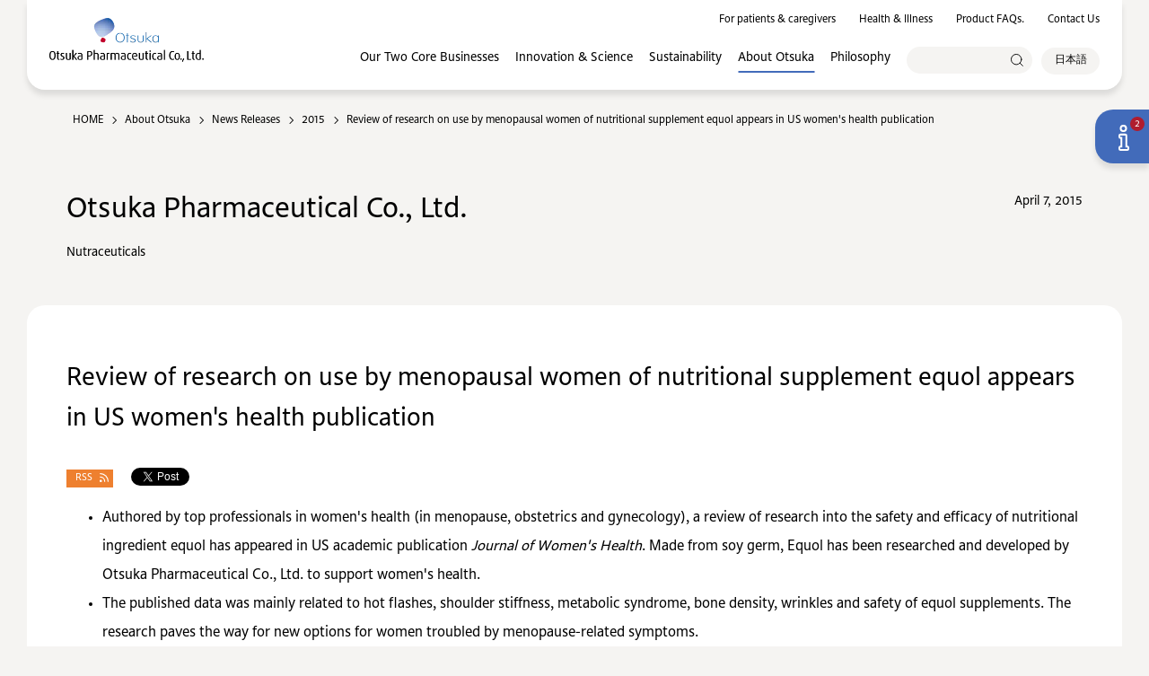

--- FILE ---
content_type: text/html; charset=UTF-8
request_url: https://www.otsuka.co.jp/en/company/newsreleases/2015/20150407_1.html
body_size: 7420
content:
<!DOCTYPE HTML>
<html lang="en">
<head prefix="og: http://ogp.me/ns# fb: http://ogp.me/ns/fb# article: http://ogp.me/ns/article#">
<meta charset="utf-8">
<meta http-equiv="X-UA-Compatible" content="IE=edge">
<title>Review of research on use by menopausal women of nutritional supplement equol appears in US women&#039;s health publication｜April 7, 2015｜News Releases | Otsuka Pharmaceutical Co., Ltd.</title>
<meta name="description" content="Otsuka Pharmaceutical Co., Ltd News Releases">
<meta name="keywords" content="news releases,about otsuka,Otsuka Pharmaceutical Co. Ltd.">
<meta name="viewport" content="width=device-width">
<meta name="format-detection" content="telephone=no">
<meta property="og:type" content="article">
<meta property="og:title" content="Review of research on use by menopausal women of nutritional supplement equol appears in US women&#039;s health publication｜April 7, 2015｜News Releases | Otsuka Pharmaceutical Co., Ltd.">
<meta property="og:description" content="Otsuka Pharmaceutical Co., Ltd News Releases">
<meta property="og:url" content="https://www.otsuka.co.jp/en/company/newsreleases/2015/20150407_1.html">
<meta property="og:image" content="https://www.otsuka.co.jp/common/img/ogp.png">
<meta property="og:site_name" content="Otsuka Pharmaceutical Co., Ltd.">
<meta property="og:locale" content="en_US">

<meta name="search_business" content="Nutraceuticals">
<meta name="search_category" content="Other areas of Otsuka's nutraceuticals business">
<meta name="search_date" content="April 7, 2015">
<link rel="canonical" href="https://www.otsuka.co.jp/en/company/newsreleases/2015/20150407_1.html">

<link rel="shortcut icon" href="/favicon.ico">
<link rel="apple-touch-icon-precomposed" href="/common/img/webclip.png">
<script type="application/ld+json">
{
  "@context": "https://schema.org",
  "@type": "Organization",
  "url": "https://www.otsuka.co.jp/en/",
  "logo": "https://www.otsuka.co.jp/en/app-files/img/symbol/logo.png"
}
</script>
<script type="text/javascript" src="//typesquare.com/3/tsst/script/ja/typesquare.js?6152c757a318407c84be232fac1e02d5" charset="utf-8"></script>


<link rel="stylesheet" href="/en/app-files/css/app.css">

<!-- Google Tag Manager -->
<script>(function(w,d,s,l,i){w[l]=w[l]||[];w[l].push({'gtm.start':
new Date().getTime(),event:'gtm.js'});var f=d.getElementsByTagName(s)[0],
j=d.createElement(s),dl=l!='dataLayer'?'&l='+l:'';j.async=true;j.src=
'https://www.googletagmanager.com/gtm.js?id='+i+dl;f.parentNode.insertBefore(j,f);
})(window,document,'script','dataLayer','GTM-PBDSGZV');</script>
<script>(function(w,d,s,l,i){w[l]=w[l]||[];w[l].push({'gtm.start':
new Date().getTime(),event:'gtm.js'});var f=d.getElementsByTagName(s)[0],
j=d.createElement(s),dl=l!='dataLayer'?'&l='+l:'';j.async=true;j.src=
'https://www.googletagmanager.com/gtm.js?id='+i+dl;f.parentNode.insertBefore(j,f);
})(window,document,'script','dataLayer','GTM-KVKQ9TT');</script>
<!-- End Google Tag Manager -->
</head>
<body>
<!-- Google Tag Manager (noscript) -->
<noscript><iframe src="https://www.googletagmanager.com/ns.html?id=GTM-PBDSGZV"
height="0" width="0" style="display:none;visibility:hidden"></iframe></noscript>
<noscript><iframe src="https://www.googletagmanager.com/ns.html?id=GTM-KVKQ9TT"
height="0" width="0" style="display:none;visibility:hidden"></iframe></noscript>
<!-- End Google Tag Manager (noscript) -->
<header id="header" class="Header js-header">
<div class="Header__inner js-header__inner">
<div class="Header__guide">
<h1 class="header-logo">
<a href="/en/">
<picture class="header-logo__image">
<source media="(max-width: 833px)" srcset="/en/app-files/img/cmn_logo01_01_sp.webp" type="image/webp">
<source media="(max-width: 833px)" srcset="/en/app-files/img/cmn_logo01_01_sp.png">
<source media="(min-width: 834px)" srcset="/en/app-files/img/cmn_logo01_01.webp" type="image/webp">
<img src="/en/app-files/img/cmn_logo01_01.png" alt="Otsuka Pharmaceutical Co., Ltd.">
</picture>
</a>
</h1>
</div>
<div class="Header__body">
<div class="Header__body__sub">
<div class="header-link--pc">
<ul class="header-link__list">
<li><a href="/en/for-patients/" class="header-link__list__type">For patients &amp; caregivers</a></li>
<li><a href="/en/health-and-illness/" class="header-link__list__type">Health &amp; Illness</a></li>
<li><a href="/en/faq/" class="header-link__list__type">Product FAQs.</a></li>
<li><a href="/en/contacts/" class="header-link__list__type">Contact Us</a></li>
</ul>
</div>
</div>
<div class="Header__body__main">
<div class="header-menu-panel js-header__menu">
<div class="header-button-wrap--sp">
<div class="header-button"><a href="/en/for-patients/" class="header-button__type"><span class="header-button__label">For patients &amp; caregivers</span></a></div>
</div>
<nav class="header-gnav js-globalNav">
<ul class="header-gnav__list">
<li class="js-globalNav__1"><a href="/en/two-core-businesses/" class="header-gnav__list__type js-header__megamenu__trigger" data-megamenu="core">Our Two Core <br class="header-gnav__list__return--large-hidden">Businesses</a></li>
<li class="js-globalNav__2"><a href="/en/research-and-development/" class="header-gnav__list__type js-header__megamenu__trigger" data-megamenu="research">Innovation <br class="header-gnav__list__return--large-hidden">&amp; Science</a></li>
<li class="js-globalNav__3"><a href="/en/sustainability/" class="header-gnav__list__type js-header__megamenu__trigger" data-megamenu="csr">Sustainability</a></li>
<li class="js-globalNav__4"><a href="/en/company/" class="header-gnav__list__type js-header__megamenu__trigger" data-megamenu="company">About Otsuka</a></li>
<li class="js-globalNav__5"><a href="/en/philosophy/" class="header-gnav__list__type js-header__megamenu__trigger" data-megamenu="philosophy">Philosophy</a></li>
</ul>
</nav>
<div class="header-link--sp">
<ul class="header-link__list">
<li><a href="/en/health-and-illness/" class="header-link__list__type">Health &amp; Illness</a></li>
<li><a href="/en/faq/" class="header-link__list__type">Product FAQs.</a></li>
<li><a href="/en/contacts/" class="header-link__list__type">Contact Us</a></li>
</ul>
</div>
</div>
<div class="header-utility">
<div class="header-search">
<div class="header-search__button"><a href="javascript:void(0)" class="header-search__button__type js-header__search__trigger">Search</a></div>
<div class="header-search__body js-header__search">
<form action="/en/search.html">
<input name="q" id="q" type="text" value="" placeholder="" style="font-family: fontplus-unused;" autocomplete="off" class="header-search__input js-header__search__input">
<input type="submit" value="Search" class="header-search__submit">
</form>
</div>
</div>
<div class="header-lang"><a href="/" class="header-lang__type js-lang__ja"><span class="header-lang__label">日本語</span></a></div>
<div class="header-menu"><a href="javascript:void(0);" class="header-menu__type js-header__menu__trigger"><span class="header-menu__label">Menu</span></a></div>
</div>
</div>
</div>
<div class="header-megamenu-wrap js-header__megamenu-wrap">
<div class="header-megamenu js-header__megamenu" data-megamenu="core">
<div class="header-megamenu__inner">
<div class="header-megamenu__head">
<div class="header-megamenu__button"><a href="javascript:void(0);" class="header-megamenu__button__type--back js-header__megamenu__close"><span class="header-megamenu__button__label">Back</span></a></div>
<div class="header-megamenu__title">Our Two Core Businesses</div>
<div class="header-megamenu__image-wrap js-header__megamenu__item">
<div class="header-megamenu__image">
<picture>
<source srcset="/en/app-files/img/cmn_im01_01.webp" type="image/webp">
<img src="/en/app-files/img/cmn_im01_01.jpg" alt="">
</picture>
</div>
</div>
</div>
<div class="header-megamenu__body">
<ul class="header-megamenu__list">
<li class="js-header__megamenu__item"><a href="/en/two-core-businesses/" class="header-megamenu__list__type"><div class="header-megamenu__list__inner"><span class="header-megamenu__list__label">Our Two Core Businesses TOP</span></div></a></li>
<li class="js-header__megamenu__item"><a href="/en/pharmaceutical-business/" class="header-megamenu__list__type"><div class="header-megamenu__list__inner"><span class="header-megamenu__list__label">Pharmaceutical Business</span></div></a></li>
<li class="js-header__megamenu__item"><a href="/en/nutraceutical/" class="header-megamenu__list__type"><div class="header-megamenu__list__inner"><span class="header-megamenu__list__label">Nutraceutical Business</span></div></a></li>
<li class="js-header__megamenu__item"><a href="/en/two-core-businesses/stories/" class="header-megamenu__list__type"><div class="header-megamenu__list__inner"><span class="header-megamenu__list__label">Otsuka product development stories</span></div></a></li>
</ul>
</div>
</div>
</div>
<div class="header-megamenu js-header__megamenu" data-megamenu="research">
<div class="header-megamenu__inner">
<div class="header-megamenu__head">
<div class="header-megamenu__button"><a href="javascript:void(0);" class="header-megamenu__button__type--back js-header__megamenu__close"><span class="header-megamenu__button__label">Back</span></a></div>
<div class="header-megamenu__title">Innovation &amp; Science</div>
<div class="header-megamenu__image-wrap js-header__megamenu__item">
<div class="header-megamenu__image">
<picture>
<source srcset="/en/app-files/img/cmn_im01_02.webp" type="image/webp">
<img src="/en/app-files/img/cmn_im01_02.jpg" alt="">
</picture>
</div>
</div>
</div>
<div class="header-megamenu__body">
<ul class="header-megamenu__list">
<li class="js-header__megamenu__item"><a href="/en/research-and-development/" class="header-megamenu__list__type"><div class="header-megamenu__list__inner"><span class="header-megamenu__list__label">Innovation &amp; Science TOP</span></div></a></li>
<li class="js-header__megamenu__item"><a href="/en/research-and-development/about/" class="header-megamenu__list__type"><div class="header-megamenu__list__inner"><span class="header-megamenu__list__label">Original Research &amp; Development</span></div></a></li>
<li class="js-header__megamenu__item"><a href="/en/research-and-development/global-rd-facilities/" class="header-megamenu__list__type"><div class="header-megamenu__list__inner"><span class="header-megamenu__list__label">Principal Research &amp; Development Facilities</span></div></a></li>
<li class="js-header__megamenu__item"><a href="/en/research-and-development/pipeline/" class="header-megamenu__list__type"><div class="header-megamenu__list__inner"><span class="header-megamenu__list__label">Pipeline</span></div></a></li>
<li class="js-header__megamenu__item"><a href="/en/research-and-development/open-innovation/" class="header-megamenu__list__type"><div class="header-megamenu__list__inner"><span class="header-megamenu__list__label">Otsuka's Open Innovation</span></div></a></li>
<li class="js-header__megamenu__item"><a href="/en/research-and-development/clinical-trial-data-transparency/" class="header-megamenu__list__type"><div class="header-megamenu__list__inner"><span class="header-megamenu__list__label">Clinical Trial Data Transparency</span></div></a></li>
<li class="js-header__megamenu__item"><a href="/en/partnering-and-licensing/inquiry-form/form" class="header-megamenu__list__type"><div class="header-megamenu__list__inner"><span class="header-megamenu__list__label">Partnering/Licensing Activities</span></div></a></li>
</ul>
</div>
</div>
</div>
<div class="header-megamenu js-header__megamenu" data-megamenu="csr">
<div class="header-megamenu__inner">
<div class="header-megamenu__head">
<div class="header-megamenu__button"><a href="javascript:void(0);" class="header-megamenu__button__type--back js-header__megamenu__close"><span class="header-megamenu__button__label">Back</span></a></div>
<div class="header-megamenu__title">Sustainability</div>
<div class="header-megamenu__image-wrap js-header__megamenu__item">
<div class="header-megamenu__image">
<picture>
<source srcset="/en/app-files/img/cmn_im01_03.webp" type="image/webp">
<img src="/en/app-files/img/cmn_im01_03.jpg" alt="">
</picture>
</div>
</div>
</div>
<div class="header-megamenu__body">
<ul class="header-megamenu__list">
<li class="js-header__megamenu__item"><a href="/en/sustainability/" class="header-megamenu__list__type"><div class="header-megamenu__list__inner"><span class="header-megamenu__list__label">Sustainability TOP</span></div></a></li>
<li class="js-header__megamenu__item"><a href="/en/sustainability/related-information/" class="header-megamenu__list__type"><div class="header-megamenu__list__inner"><span class="header-megamenu__list__label">Related information</span></div></a></li>
</ul>
</div>
</div>
</div>
<div class="header-megamenu js-header__megamenu" data-megamenu="company">
<div class="header-megamenu__inner">
<div class="header-megamenu__head">
<div class="header-megamenu__button"><a href="javascript:void(0);" class="header-megamenu__button__type--back js-header__megamenu__close"><span class="header-megamenu__button__label">Back</span></a></div>
<div class="header-megamenu__title">About Otsuka</div>
<div class="header-megamenu__image-wrap js-header__megamenu__item">
<div class="header-megamenu__image">
<picture>
<source srcset="/en/app-files/img/cmn_im01_04.webp" type="image/webp">
<img src="/en/app-files/img/cmn_im01_04.jpg" alt="">
</picture>
</div>
</div>
</div>
<div class="header-megamenu__body">
<ul class="header-megamenu__list">
<li class="js-header__megamenu__item"><a href="/en/company/" class="header-megamenu__list__type"><div class="header-megamenu__list__inner"><span class="header-megamenu__list__label">About Otsuka TOP</span></div></a></li>
<li class="js-header__megamenu__item"><a href="/en/company/leadership-message/" class="header-megamenu__list__type"><div class="header-megamenu__list__inner"><span class="header-megamenu__list__label">Message from Top Management</span></div></a></li>
<li class="js-header__megamenu__item"><a href="/en/company/leadership/" class="header-megamenu__list__type"><div class="header-megamenu__list__inner"><span class="header-megamenu__list__label">Our Leadership</span></div></a></li>
<li class="js-header__megamenu__item"><a href="/en/philosophy/" class="header-megamenu__list__type"><div class="header-megamenu__list__inner"><span class="header-megamenu__list__label">Corporate Philosophy</span></div></a></li>
<li class="js-header__megamenu__item"><a href="/en/company/overview/" class="header-megamenu__list__type"><div class="header-megamenu__list__inner"><span class="header-megamenu__list__label">Corporate Profile</span></div></a></li>
<li class="js-header__megamenu__item"><a href="/en/company/otsuka-people-talk/" class="header-megamenu__list__type"><div class="header-megamenu__list__inner"><span class="header-megamenu__list__label">Otsuka People Talk</span></div></a></li>
<li class="js-header__megamenu__item"><a href="/en/company/chronicles/1964-to-1973/" class="header-megamenu__list__type"><div class="header-megamenu__list__inner"><span class="header-megamenu__list__label">Timeline of Otsuka's History</span></div></a></li>
<li class="js-header__megamenu__item"><a href="/en/company/offices-and-facilities-in-japan/" class="header-megamenu__list__type"><div class="header-megamenu__list__inner"><span class="header-megamenu__list__label">Contact Addresses in Japan</span></div></a></li>
<li class="js-header__megamenu__item"><a href="/en/company/affiliated-companies/" class="header-megamenu__list__type"><div class="header-megamenu__list__inner"><span class="header-megamenu__list__label">Affiliated Companies Around the World</span></div></a></li>
<li class="js-header__megamenu__item"><a href="/en/company/production/" class="header-megamenu__list__type"><div class="header-megamenu__list__inner"><span class="header-megamenu__list__label">Production Activities</span></div></a></li>
<li class="js-header__megamenu__item"><a href="/en/company/global-expansion/" class="header-megamenu__list__type"><div class="header-megamenu__list__inner"><span class="header-megamenu__list__label">Original Global Development</span></div></a></li>
<li class="js-header__megamenu__item"><a href="/en/company/global-collaborators/" class="header-megamenu__list__type"><div class="header-megamenu__list__inner"><span class="header-megamenu__list__label">Business and R&amp;D Collaborators</span></div></a></li>
<li class="js-header__megamenu__item"><a href="/en/company/corporate-governance/" class="header-megamenu__list__type"><div class="header-megamenu__list__inner"><span class="header-megamenu__list__label">Corporate Governance</span></div></a></li>
<li class="js-header__megamenu__item"><a href="/en/company/newsreleases/" class="header-megamenu__list__type"><div class="header-megamenu__list__inner"><span class="header-megamenu__list__label">News Releases</span></div></a></li>
<li class="js-header__megamenu__item"><a href="/en/information/" class="header-megamenu__list__type"><div class="header-megamenu__list__inner"><span class="header-megamenu__list__label">Other Information</span></div></a></li>
</ul>
</div>
</div>
</div>
<div class="header-megamenu js-header__megamenu" data-megamenu="philosophy">
<div class="header-megamenu__inner">
<div class="header-megamenu__head">
<div class="header-megamenu__button"><a href="javascript:void(0);" class="header-megamenu__button__type--back js-header__megamenu__close"><span class="header-megamenu__button__label">Back</span></a></div>
<div class="header-megamenu__title">Philosophy</div>
<div class="header-megamenu__image-wrap js-header__megamenu__item">
<div class="header-megamenu__image">
<picture>
<source srcset="/en/app-files/img/cmn_im01_05.webp" type="image/webp">
<img src="/en/app-files/img/cmn_im01_05.jpg" alt="">
</picture>
</div>
</div>
</div>
<div class="header-megamenu__body">
<ul class="header-megamenu__list">
<li class="js-header__megamenu__item"><a href="/en/philosophy/" class="header-megamenu__list__type"><div class="header-megamenu__list__inner"><span class="header-megamenu__list__label">Philosophy TOP</span></div></a></li>
<li class="js-header__megamenu__item"><a href="/en/philosophy/otsuka-stories/" class="header-megamenu__list__type"><div class="header-megamenu__list__inner"><span class="header-megamenu__list__label">Otsuka Stories</span></div></a></li>
<li class="js-header__megamenu__item"><a href="/en/philosophy/symbol/" class="header-megamenu__list__type"><div class="header-megamenu__list__inner"><span class="header-megamenu__list__label">Corporate Symbol</span></div></a></li>
<li class="js-header__megamenu__item"><a href="/en/philosophy/monuments/" class="header-megamenu__list__type"><div class="header-megamenu__list__inner"><span class="header-megamenu__list__label">Three Monuments</span></div></a></li>
</ul>
</div>
</div>
</div>
</div>
<div class="header-search-panel js-header__search-panel">
<div class="header-search-panel__inner js-header__search">
<form action="/en/search.html">
<input name="q" id="q3" type="text" value="" placeholder="" style="font-family: fontplus-unused;" autocomplete="off" class="header-search__input js-header__search__input">
<input type="submit" value="Search" class="header-search__submit">
</form>
</div>
</div>
</div>
</header>
<main id="main" class="Main">
<div class="Main__inner">
<div class="Main__guide">
<ol class="main-breadcrumb" itemscope itemtype="http://schema.org/BreadcrumbList">
<li itemprop="itemListElement" itemscope itemtype="http://schema.org/ListItem">
<a class="main-breadcrumb__type" itemprop="item" href="/en/"><span itemprop="name">HOME</span></a>
<meta itemprop="position" content="1">
</li>
<li itemprop="itemListElement" itemscope itemtype="http://schema.org/ListItem">
<a class="main-breadcrumb__type" itemprop="item" href="/en/company/"><span itemprop="name">About Otsuka</span></a>
<meta itemprop="position" content="2">
</li>
<li itemprop="itemListElement" itemscope itemtype="http://schema.org/ListItem">
<a class="main-breadcrumb__type" itemprop="item" href="/en/company/newsreleases/"><span itemprop="name">News Releases</span></a>
<meta itemprop="position" content="3">
</li>
<li itemprop="itemListElement" itemscope itemtype="http://schema.org/ListItem">
<a class="main-breadcrumb__type" itemprop="item" href="/en/company/newsreleases/2015/"><span itemprop="name">2015</span></a>
<meta itemprop="position" content="4">
</li>
<li itemprop="itemListElement" itemscope itemtype="http://schema.org/ListItem">
<span class="main-breadcrumb__type--nolink"><span itemprop="name">Review of research on use by menopausal women of nutritional supplement equol appears in US women's health publication</span></span>
<meta itemprop="position" content="5">
</li>
</ol>
<!--/Main__guide-->
</div>
<div class="Main__head">
<div class="cmn-news-heading1">
<div class="cmn-news-heading1__inner">
<div class="cmn-news-heading1__title-wrap">
<h1 class="cmn-news-heading1__title">Otsuka Pharmaceutical Co., Ltd.</h1>
<div class="cmn-news-heading1__subtitle">Nutraceuticals</div>
</div>
<div class="cmn-news-heading1__date">April 7, 2015</div>
</div>
</div>
<!--/Main__head-->
</div>
<div class="Main__body">
<div class="Main__content">
<div class="Main__content__unit">
<section>
<div class="heading3">
<div class="heading3__inner">
<h2 class="heading3__title">Review of research on use by menopausal women of nutritional supplement equol appears in US women's health publication</h2>
</div>
</div>
<div class="cmn-news-sns">
<ul class="cmn-news-sns__list">
<li class="cmn-news-sns__rss"><a href="/en/company/newsreleases/release.xml" target="_blank" rel="noopener" class="cmn-news-sns__type--rss">RSS</a></li>
<li class="cmn-news-sns__twitter"><a href="https://twitter.com/share" target="_blank" rel="noopener" class="cmn-news-sns__type--twitter twitter-share-button js-share--twitter">Tweet</a></li>
<li class="cmn-news-sns__facebook"><div class="fb-share-button cmn-news-sns__type--facebook js-share--facebook" data-layout="button_count" data-size="small" data-mobile-iframe="false"><a class="fb-xfbml-parse-ignore" target="_blank" rel="noopener" href="https://www.facebook.com/sharer/sharer.php?u&amp;src=sdkpreparse">Share</a></div></li>
</ul>
</div>
<ul class="normalList is-strong">
<li>Authored by top professionals in women's health (in menopause, obstetrics and gynecology), a review of research into the safety and efficacy of nutritional ingredient equol has appeared in US academic publication <i>Journal of Women's Health</i>. Made from soy germ, Equol has been researched and developed by Otsuka Pharmaceutical Co., Ltd. to support women's health.</li>
<li>The published data was mainly related to hot flashes, shoulder stiffness, metabolic syndrome, bone density, wrinkles and safety of equol supplements. The research paves the way for new options for women troubled by menopause-related symptoms.</li>
<li>Around 70% of 33 million<sup>*1 </sup> US women suffering menopausal symptoms are looking for solutions<sup>*2</sup>, and 92% of these (up to 21 million)<sup>*1 </sup>express a desire for non-pharmaceutical options.</li>
</ul>
<p>Tokyo, Japan - Otsuka Pharmaceutical Co., Ltd. (Head Office: Tokyo, CEO and President: Tatsuo Higuchi) has announced the publication of a review written by experts in the fields of menopause, obstetrics and gynecology based on data from research into equol (S-equol: SE5-OH), a healthy compound derived from soybeans, conducted by Otsuka Pharmaceutical Saga Nutraceuticals Research Institute. The article appeared in the US <i>Journal of Women's Health</i>, and is the first time that such a review has been published in an overseas academic journal.</p>
<p>Coauthor of the review, Wulf H. Utian, M.D., Ph.D., D.Sc., Founder of the North American Menopause Society (NAMS) and Director Emeritus of the Department of Obstetrics and Gynecology, University Hospitals of Cleveland, writes "Current data suggest that women may have benefits with S-equol for menopausal vasomotor symptoms and possibly additional benefits, such as skin health. Given the studies supporting safety of S-equol, physicians and health care professionals may consider the use of S-equol as a future first round option for menopause symptoms, especially for women not wanting to use pharmaceuticals."</p>
<p>Michelle Jones, M.D., FAAFP, a family practice physician at Wilmington Health Associates, North Carolina, wrote "Many women are confused about the controversies surrounding estrogen replacement therapies for menopause. S-equol offers women an alternative for symptom relief without the potential harmful effects of estrogen."</p>
<p>Based on its corporate philosophy of 'Otsuka - people creating new products for better health worldwide,' Otsuka Pharmaceutical is dedicated to the development of innovative products that contribute to the health of people around the world.</p>
<div class="is-flex1">
<figure class="column js-figureFix"><img width="704" height="546" alt="" src="/en/company/newsreleases/assets/img/20150407_1_im01.jpg" /></figure>
</div>
<ul class="iconLink">
<li><a href="http://online.liebertpub.com/doi/full/10.1089/jwh.2014.5006" target="_blank">The full text of the review can be found here</a></li>
</ul>
<section>
<h2 class="heading2">About Equol</h2>
<p>Equol is a metabolite produced in the intestine via diadzein, a soy isoflavone. Produced in the intestine after consuming soy, equol has the ability to bind to the same estrogen receptors as naturally occurring estrogen. It could therefore be expected that consumption of soybeans or soy isoflavones would contribute to maintaining or improving women's health. However, it has been suggested that only about 50% of women who consume soy regularly, and about 30% of American European women have the ability to produce equol after eating soy<sup>*3 </sup>.</p>
</section>
<section>
<h2 class="heading2">Otsuka Pharmaceutical's equol research and development</h2>
<p>As part of the company's research into soy, Otsuka Pharmaceutical has long focused on the relationship between equol and the physical and psychological changes in menopausal women. Since 1996, Saga Nutraceuticals Research Institute has been conducting research into equol, and in 2002 succeeded in isolating the equol lactic acid bacteria strain Lactococcus 20-92, which produces equol. This lactic acid bacteria is used to ferment soy germ to produce equol (the naturally occurring form of S-equol), and the company's pharmaceutical and nutraceuticals<sup>*4 </sup> business divisions have collaborated to conduct multiple research activities in both Japan and the US. To date, a range of research results have been reported, and Otsuka continues to lead the world in research into the safety and efficacy of equol. Full-time specialist staff were placed across the country after a nutritional product containing equol went on sale in 2014. Experts including physicians and health care professionals are cooperating to communicate the importance of self-care to a generation of women who have begun to experience physical and psychological changes. This is being achieved by providing information through seminars and other activities throughout Japan with the aim of promoting women's health and improving their quality of life.</p>
</section>
<ol class="noteNumList is-1sizeDown">
<li><span class="number">1</span>The 2011 Gallup Study of Menopause Management</li>
<li><span class="number">2</span>IPSOS-ASI study of women 45-59, 2009.</li>
<li><span class="number">3</span>Journal of the Japan Society for Menopause and Women's Health, 20: 313-332, 2012</li>
<li><span class="number">4</span>Nutraceuticals (nutrition + pharmaceuticals)：Products developed based on scientific evidence that contribute to promoting everyday health</li>
</ol>
</section>
</div>
<div class="cmn-link-button-wrap" data-col-pc="2" data-col-sp="2">
<div class="cmn-link-button" data-button-size-pc="265"><a href="/en/company/newsreleases/2015/20150401_1.html" class="cmn-link-button__type--prev"><div class="cmn-link-button__inner"><span class="cmn-link-button__label">Previous</span></div></a></div>
<div class="cmn-link-button" data-button-size-pc="265"><a href="/en/company/newsreleases/2015/20150420_1.html" class="cmn-link-button__type--next"><div class="cmn-link-button__inner"><span class="cmn-link-button__label">Next</span></div></a></div>
</div>
<div class="box-v3 js-new-topics">
<div class="box-v3__head">
<div class="box-v3__title">Latest Nutraceutical Business related News Releases</div>
</div>
<div class="box-v3__body">
<div class="cmn-news" data-news-pc="row">
<article class="cmn-news__article">
<a href="/en/company/newsreleases/2025/20250709_1.html" class="cmn-news__type" >
<div class="cmn-news__body">
<div class="cmn-news__property">
<time class="cmn-news__date js-new-topics__date" datetime="2025-07-09">9 JUL 2025</time>
</div>
<div class="cmn-news__caption js-new-topics__caption">
<h3 class="cmn-news__title">Otsuka Pharmaceutical Launches Sales of POCARI SWEAT in India　Expanding the Nutraceutical Business Globally</h3>
</div>
</div>
</a>
</article>
<article class="cmn-news__article">
<a href="/en/company/newsreleases/2025/20250630_1.html" class="cmn-news__type" >
<div class="cmn-news__body">
<div class="cmn-news__property">
<time class="cmn-news__date js-new-topics__date" datetime="2025-06-30">30 JUN 2025</time>
</div>
<div class="cmn-news__caption js-new-topics__caption">
<h3 class="cmn-news__title">Otsuka Pharmaceutical Launches Portal for Corporate Health Services Empowering Employee Health Through Several Service Options</h3>
</div>
</div>
</a>
</article>
<article class="cmn-news__article">
<a href="/en/company/newsreleases/2025/20250625_1.html" class="cmn-news__type" >
<div class="cmn-news__body">
<div class="cmn-news__property">
<time class="cmn-news__date js-new-topics__date" datetime="2025-06-25">25 JUN 2025</time>
</div>
<div class="cmn-news__caption js-new-topics__caption">
<h3 class="cmn-news__title">POCARI SWEAT ICE SLURRY Adopted as a New Heat Illness Prevention at Expo 2025 Osaka, Kansai, Japan,  Supporting the Safe and Secure Operation of the Expo</h3>
</div>
</div>
</a>
</article>
<div class="cmn-news__link"><a href="/en/company/newsreleases/">Most Recent Releases</a></div>
</div>
</div>
</div>
</div>
<!--/Main__body-->
</div>

<!--/Main__inner-->
</div>
<!--/Main-->
</main>
<div class="infomation-navi-wrap js-infomation-navi-wrap">
<nav class="infomation-navi js-infomation-navi">
<div class="infomation-navi__topicon js-infomation-navi__topicon">
<img src="/en/app-files/img/sprite/icon.svg#info-usage" alt=""></div>
<ul class="infomation-navi__list js-information-menu">
<li class="infomation-navi__list__item--info" data-imformation-category="news">
<div class="infomation-navi__list__label js-infomation-navi__label"><a href="/en/#anc-info">What's new</a></div>
<div class="infomation-navi__list__icon js-infomation-navi__icon">
<img src="/en/app-files/img/sprite/icon.svg#info-usage" alt=""></div>
</li>
<li class="infomation-navi__list__item--products">
<div class="infomation-navi__list__label js-infomation-navi__label"><a href="/en/nutraceutical/products/">Products</a></div>
<div class="infomation-navi__list__icon js-infomation-navi__icon">
<span class="infomation-navi__notice">1</span>
<img src="/en/app-files/img/sprite/icon.svg#products-usage" alt=""></div>
</li>
<li class="infomation-navi__list__item--interview">
<div class="infomation-navi__list__label js-infomation-navi__label"><a href="/en/company/otsuka-people-talk/">Otsuka People Talk</a></div>
<div class="infomation-navi__list__icon js-infomation-navi__icon">
<img src="/en/app-files/img/sprite/icon.svg#interview-usage" alt=""></div>
</li>
<li class="infomation-navi__list__item--story">
<div class="infomation-navi__list__label js-infomation-navi__label"><a href="/en/philosophy/otsuka-stories/">Otsuka Story</a></div>
<div class="infomation-navi__list__icon js-infomation-navi__icon">
<img src="/en/app-files/img/sprite/icon.svg#story-usage" alt=""></div>
</li>
<li class="infomation-navi__list__item--health">
<div class="infomation-navi__list__label js-infomation-navi__label"><a href="/en/health-and-illness/">Health &amp; Illness</a></div>
<div class="infomation-navi__list__icon js-infomation-navi__icon">
<img src="/en/app-files/img/sprite/icon.svg#health-usage" alt=""></div>
</li>
</ul>
</nav>
</div>

<footer id="footer" class="Footer">
<div class="Footer__inner">
<div class="Footer__body">
<div class="Footer__body__inner">
<div class="footer-utility">
<ul class="footer-utility__list">
<li><a href="/en/privacy-policy/" class="footer-utility__list__type"><span class="footer-utility__list__label">Privacy Policy</span></a></li>
<li><a href="/en/terms-of-use/" class="footer-utility__list__type"><span class="footer-utility__list__label">Terms of Use</span></a></li>
<li><a href="/en/sitemap.html" class="footer-utility__list__type"><span class="footer-utility__list__label">Sitemap</span></a></li>
</ul>
</div>
<div class="footer-group js-accordion">
<a href="javascript:void(0);" class="footer-group__head js-accordion__trigger"><div class="footer-group__title">Otsuka Group</div></a>
<div class="footer-group__body js-accordion__panel">
<ul class="footer-group__list">
<li><a href="https://www.otsuka.com/en/" target="_blank" rel="noopener" class="footer-group__list__type--blank"><span class="footer-group__list__label">Otsuka Holdings</span></a></li>
<li><a href="http://www.otsukakj.jp/en/" target="_blank" rel="noopener" class="footer-group__list__type--blank"><span class="footer-group__list__label">Otsuka Pharmaceutical Factory</span></a></li>
<li><a href="https://www.taiho.co.jp/en/" target="_blank" rel="noopener" class="footer-group__list__type--blank"><span class="footer-group__list__label">TAIHO PHARMACEUTICAL</span></a></li>
<li><a href="http://www.otsukawh.co.jp/english/" target="_blank" rel="noopener" class="footer-group__list__type--blank"><span class="footer-group__list__label">Otsuka Warehouse</span></a></li>
<li><a href="http://www.otsukac.co.jp/en/" target="_blank" rel="noopener" class="footer-group__list__type--blank"><span class="footer-group__list__label">Otsuka Chemical</span></a></li>
<li><a href="http://www.otsukafoods.co.jp/" target="_blank" rel="noopener" class="footer-group__list__type--blank"><span class="footer-group__list__label">Otsuka Foods</span></a></li>
<li><a href="http://www.omd.otsuka.com/en/" target="_blank" rel="noopener" class="footer-group__list__type--blank"><span class="footer-group__list__label">Otsuka Medical Devices</span></a></li>
</ul>
</div>
</div>
</div>
</div>
<div class="Footer__foot">
<div class="Footer__foot__inner">
<div class="footer-logo">
<div class="footer-logo__image"><a href="/en/"><img src="/en/app-files/img/cmn_logo01_02.svg" alt="Otsuka Pharmaceutical Co., Ltd."></a></div>
<div class="footer-logo__label">Otsuka-people creating new products for better health worldwide</div>
</div>
<div class="footer-copyright">
<small class="footer-copyright__label">Copyright &copy; Otsuka Pharmaceutical Co., Ltd.</small>
</div>
</div>
</div>
</div>
</footer>

<script src="/en/app-files/js/app.js"></script>
<script>
  //facebook
  (function(d, s, id) {
    var js, fjs = d.getElementsByTagName(s)[0];
    if (d.getElementById(id)) return;
    js = d.createElement(s); js.id = id;
    js.src = "//connect.facebook.net/en_US/sdk.js#xfbml=1&version=v2.9";
    fjs.parentNode.insertBefore(js, fjs);
  }(document, 'script', 'facebook-jssdk'));
  //tweetBtn
  !function(d,s,id){var js,fjs=d.getElementsByTagName(s)[0],p=/^http:/.test(d.location)?'http':'https';if(!d.getElementById(id)){js=d.createElement(s);js.id=id;js.src=p+'://platform.twitter.com/widgets.js';fjs.parentNode.insertBefore(js,fjs);}}(document, 'script', 'twitter-wjs');
</script>


<!-- Probo start -->
<script src="/en/app-files/probo/popterm3.js"></script>
<script src="/en/app-files/probo/suggest.js"></script>
<!-- Probo end -->
</body>
</html>


--- FILE ---
content_type: text/html; charset=UTF-8
request_url: https://www.otsuka.co.jp/company/newsreleases/2015/20150407_1.html
body_size: 9751
content:
<!DOCTYPE HTML>
<html lang="ja">
<head prefix="og: http://ogp.me/ns# fb: http://ogp.me/ns/fb# article: http://ogp.me/ns/article#">
<meta charset="utf-8">
<meta http-equiv="X-UA-Compatible" content="IE=edge">
<title>大豆由来の健康成分「エクオール」  大塚製薬のエクオール研究の総説が米国女性医学学術誌に初掲載｜2015年4月7日｜ニュースリリース｜大塚製薬</title>
<meta name="description" content="大塚製薬のニュースリリースをご覧いただけます。">
<meta name="keywords" content="ニュースリリース,企業情報,大塚製薬">
<meta name="viewport" content="width=device-width">
<meta name="format-detection" content="telephone=no">
<meta property="og:type" content="article">
<meta property="og:title" content="大豆由来の健康成分「エクオール」  大塚製薬のエクオール研究の総説が米国女性医学学術誌に初掲載｜2015年4月7日｜ニュースリリース｜大塚製薬">
<meta property="og:description" content="大塚製薬のニュースリリースをご覧いただけます。">
<meta property="og:url" content="https://www.otsuka.co.jp/company/newsreleases/2015/20150407_1.html">
<meta property="og:image" content="https://www.otsuka.co.jp/common/img/ogp.png">
<meta property="og:site_name" content="大塚製薬株式会社　Otsuka Pharmaceutical">
<meta property="og:locale" content="ja_JP">

<meta name="search_business" content="ニュートラシューティカルズ関連事業">
<meta name="search_category" content="その他">
<meta name="search_date" content="2015年4月7日">
<link rel="canonical" href="https://www.otsuka.co.jp/company/newsreleases/2015/20150407_1.html">

<link rel="shortcut icon" href="/favicon.ico">
<link rel="apple-touch-icon-precomposed" href="/common/img/webclip.png">
<script type="application/ld+json">
{
  "@context": "https://schema.org",
  "@type": "Organization",
  "url": "https://www.otsuka.co.jp/",
  "logo": "https://www.otsuka.co.jp/app-files/img/symbol/logo.png"
}
</script>
<script type="text/javascript" src="//typesquare.com/3/tsst/script/ja/typesquare.js?6152c757a318407c84be232fac1e02d5" charset="utf-8"></script>

<link rel="stylesheet" href="/app-files/css/app.css">

<!-- Google Tag Manager -->
<script>(function(w,d,s,l,i){w[l]=w[l]||[];w[l].push({'gtm.start':
new Date().getTime(),event:'gtm.js'});var f=d.getElementsByTagName(s)[0],
j=d.createElement(s),dl=l!='dataLayer'?'&l='+l:'';j.async=true;j.src=
'https://www.googletagmanager.com/gtm.js?id='+i+dl;f.parentNode.insertBefore(j,f);
})(window,document,'script','dataLayer','GTM-PBDSGZV');</script>
<script>(function(w,d,s,l,i){w[l]=w[l]||[];w[l].push({'gtm.start':
new Date().getTime(),event:'gtm.js'});var f=d.getElementsByTagName(s)[0],
j=d.createElement(s),dl=l!='dataLayer'?'&l='+l:'';j.async=true;j.src=
'https://www.googletagmanager.com/gtm.js?id='+i+dl;f.parentNode.insertBefore(j,f);
})(window,document,'script','dataLayer','GTM-KVKQ9TT');</script>
<!-- End Google Tag Manager -->
</head>
<body>
<!-- Google Tag Manager (noscript) -->
<noscript><iframe src="https://www.googletagmanager.com/ns.html?id=GTM-PBDSGZV"
height="0" width="0" style="display:none;visibility:hidden"></iframe></noscript>
<noscript><iframe src="https://www.googletagmanager.com/ns.html?id=GTM-KVKQ9TT"
height="0" width="0" style="display:none;visibility:hidden"></iframe></noscript>
<!-- End Google Tag Manager (noscript) -->
<header id="header" class="Header js-header">
<div class="Header__inner js-header__inner">
<div class="Header__guide">
<h1 class="header-logo">
<a href="/">
<picture class="header-logo__image--pc">
<source srcset="/app-files/img/cmn_logo01_01.webp" type="image/webp">
<img src="/app-files/img/cmn_logo01_01.png" alt="大塚製薬">
</picture>
<picture class="header-logo__image--sp">
<source srcset="/app-files/img/cmn_logo01_01_sp.webp" type="image/webp">
<img src="/app-files/img/cmn_logo01_01_sp.png" alt="大塚製薬">
</picture>
</a>
</h1>
</div>
<div class="Header__body">
<div class="Header__body__sub">
<div class="header-link--pc">
<ul class="header-link__list">
<li><a href="/for-patients/" class="header-link__list__type">お薬をご使用の方</a></li>
<li><a href="/for-healthcare-professionals/" class="header-link__list__type">医療関係者の方</a></li>
<li><a href="/recruit/" class="header-link__list__type">採用情報</a></li>
<li><a href="/health-and-illness/" class="header-link__list__type">健康と病気</a></li>
<li><a href="/faq/" class="header-link__list__type">製品 FAQ</a></li>
<li><a href="/contacts/" class="header-link__list__type">お問い合わせ</a></li>
</ul>
</div>
</div>
<div class="Header__body__main">
<div class="header-menu-panel js-header__menu">
<div class="header-button-wrap--sp">
<div class="header-button"><a href="/for-patients/" class="header-button__type"><span class="header-button__label">お薬をご使用の方へ</span></a></div>
<div class="header-button"><a href="/for-healthcare-professionals/" class="header-button__type"><span class="header-button__label">医療関係者の方へ</span></a></div>
</div>
<nav class="header-gnav js-globalNav">
<ul class="header-gnav__list">
<li class="js-globalNav__1"><a href="/two-core-businesses/" class="header-gnav__list__type js-header__megamenu__trigger" data-megamenu="core">2つの事業</a></li>
<li class="js-globalNav__2"><a href="/research-and-development/" class="header-gnav__list__type js-header__megamenu__trigger" data-megamenu="research">研究開発</a></li>
<li class="js-globalNav__3"><a href="/sustainability/" class="header-gnav__list__type js-header__megamenu__trigger" data-megamenu="csr">サステナビリティ</a></li>
<li class="js-globalNav__4"><a href="/company/" class="header-gnav__list__type js-header__megamenu__trigger" data-megamenu="company">企業情報</a></li>
<li class="js-globalNav__5"><a href="/philosophy/" class="header-gnav__list__type js-header__megamenu__trigger" data-megamenu="philosophy">Philosophy</a></li>
</ul>
</nav>
<div class="header-link--sp">
<ul class="header-link__list">
<li><a href="/recruit/" class="header-link__list__type">採用情報</a></li>
<li><a href="/health-and-illness/" class="header-link__list__type">健康と病気</a></li>
<li><a href="/faq/" class="header-link__list__type">製品 FAQ</a></li>
<li><a href="/contacts/" class="header-link__list__type">お問い合わせ</a></li>
</ul>
</div>
</div>
<div class="header-utility">
<div class="header-search">
<div class="header-search__button"><a href="javascript:void(0)" class="header-search__button__type js-header__search__trigger">検索</a></div>
<div class="header-search__body js-header__search">
<form action="/search.html">
<input name="q" id="q" type="text" value="" placeholder="" style="font-family: fontplus-unused;" autocomplete="off" class="header-search__input js-header__search__input">
<input type="submit" value="検索" class="header-search__submit">
</form>
</div>
</div>
<div class="header-lang"><a href="/en/" class="header-lang__type js-lang"><span class="header-lang__label--small-hidden">English</span><span class="header-lang__label--large-hidden">En</span></a></div>
<div class="header-menu"><a href="javascript:void(0);" class="header-menu__type js-header__menu__trigger"><span class="header-menu__label">メニュー</span></a></div>
</div>
</div>
</div>
<div class="header-megamenu-wrap js-header__megamenu-wrap">
<div class="header-megamenu js-header__megamenu" data-megamenu="core">
<div class="header-megamenu__inner">
<div class="header-megamenu__head">
<div class="header-megamenu__button"><a href="javascript:void(0);" class="header-megamenu__button__type--back js-header__megamenu__close"><span class="header-megamenu__button__label">Back</span></a></div>
<div class="header-megamenu__title">2つの事業</div>
<div class="header-megamenu__image-wrap js-header__megamenu__item">
<div class="header-megamenu__image">
<a href="/dementia/" target="_blank" rel="noopener">
<picture>
<source srcset="/app-files/img/cmn_im01_01.webp" type="image/webp">
<img src="/app-files/img/cmn_im01_01.jpg" alt="">
</picture>
</a>
</div>
</div>
<div class="header-megamenu__image__text-wrap js-header__megamenu__item util-pc-margin-top-1 util-sp-hidden">
<p class="header-megamenu__image__text util-pc-margin-top-0 util-pc-margin-bottom-0"><a href="/dementia/" target="_blank" rel="noopener" class="util-link--blank">特設サイト｜<br class="util-sp-hidden">認知症を孤独な病気にしない。</a></p>
</div>
</div>
<div class="header-megamenu__body">
<ul class="header-megamenu__list">
<li class="js-header__megamenu__item"><a href="/two-core-businesses/" class="header-megamenu__list__type"><div class="header-megamenu__list__inner"><span class="header-megamenu__list__label">2つの事業 TOP</span></div></a></li>
<li class="js-header__megamenu__item"><a href="/pharmaceutical-business/" class="header-megamenu__list__type"><div class="header-megamenu__list__inner"><span class="header-megamenu__list__label">医療関連事業</span></div></a></li>
<li class="js-header__megamenu__item"><a href="/nutraceutical/" class="header-megamenu__list__type"><div class="header-megamenu__list__inner"><span class="header-megamenu__list__label">ニュートラシューティカルズ関連事業</span></div></a></li>
<li class="js-header__megamenu__item"><a href="/two-core-businesses/stories/" class="header-megamenu__list__type"><div class="header-megamenu__list__inner"><span class="header-megamenu__list__label">製品開発ストーリー</span></div></a></li>
<li class="js-header__megamenu__item util-pc-hidden"><a href="/dementia/" target="_blank" rel="noopener" class="header-megamenu__list__type--blank"><div class="header-megamenu__list__inner"><span class="header-megamenu__list__label">特設サイト｜認知症を孤独な病気にしない。</span></div></a></li>
</ul>
</div>
</div>
</div>
<div class="header-megamenu js-header__megamenu" data-megamenu="research">
<div class="header-megamenu__inner">
<div class="header-megamenu__head">
<div class="header-megamenu__button"><a href="javascript:void(0);" class="header-megamenu__button__type--back js-header__megamenu__close"><span class="header-megamenu__button__label">Back</span></a></div>
<div class="header-megamenu__title">研究開発</div>
<div class="header-megamenu__image-wrap js-header__megamenu__item">
<div class="header-megamenu__image">
<picture>
<source srcset="/app-files/img/cmn_im01_02.webp" type="image/webp">
<img src="/app-files/img/cmn_im01_02.jpg" alt="">
</picture>
</div>
</div>
</div>
<div class="header-megamenu__body">
<ul class="header-megamenu__list">
<li class="js-header__megamenu__item"><a href="/research-and-development/" class="header-megamenu__list__type"><div class="header-megamenu__list__inner"><span class="header-megamenu__list__label">研究開発 TOP</span></div></a></li>
<li class="js-header__megamenu__item"><a href="/research-and-development/about-pharmaceutical-business/" class="header-megamenu__list__type"><div class="header-megamenu__list__inner"><span class="header-megamenu__list__label">研究開発内容／拠点：医療関連事業</span></div></a></li>
<li class="js-header__megamenu__item"><a href="/research-and-development/about-nutraceutical-business/" class="header-megamenu__list__type"><div class="header-megamenu__list__inner"><span class="header-megamenu__list__label">研究開発内容／拠点：<br class="util-pc-hidden">ニュートラシューティカルズ関連事業</span></div></a></li>
<li class="js-header__megamenu__item"><a href="/research-and-development/global-research-facilities/" class="header-megamenu__list__type"><div class="header-megamenu__list__inner"><span class="header-megamenu__list__label">グローバルサテライト研究体制</span></div></a></li>
<li class="js-header__megamenu__item"><a href="/research-and-development/drug-discovery-platform/" class="header-megamenu__list__type"><div class="header-megamenu__list__inner"><span class="header-megamenu__list__label">創薬プラットフォームの強化</span></div></a></li>
<li class="js-header__megamenu__item"><a href="/research-and-development/biologics/" class="header-megamenu__list__type"><div class="header-megamenu__list__inner"><span class="header-megamenu__list__label">バイオロジクスの進展</span></div></a></li>
<li class="js-header__megamenu__item"><a href="/research-and-development/pipeline/" class="header-megamenu__list__type"><div class="header-megamenu__list__inner"><span class="header-megamenu__list__label">開発品目一覧</span></div></a></li>
<li class="js-header__megamenu__item"><a href="/research-and-development/compliance/" class="header-megamenu__list__type"><div class="header-megamenu__list__inner"><span class="header-megamenu__list__label">研究開発におけるコンプライアンス</span></div></a></li>
<li class="js-header__megamenu__item"><a href="/research-and-development/clinical-trial-data-transparency/" class="header-megamenu__list__type"><div class="header-megamenu__list__inner"><span class="header-megamenu__list__label">臨床試験データの透明性</span></div></a></li>
<li class="js-header__megamenu__item"><a href="/research-and-development/clinical-trial/" class="header-megamenu__list__type"><div class="header-megamenu__list__inner"><span class="header-megamenu__list__label">治験（臨床試験）について</span></div></a></li>
<li class="js-header__megamenu__item"><a href="/research-and-development/public-fund/" class="header-megamenu__list__type"><div class="header-megamenu__list__inner"><span class="header-megamenu__list__label">公的研究費の管理体制</span></div></a></li>
<li class="js-header__megamenu__item"><a href="/research-and-development/investigator-sponsored-studies/" class="header-megamenu__list__type"><div class="header-megamenu__list__inner"><span class="header-megamenu__list__label">研究者主導研究の支援について</span></div></a></li>
<li class="js-header__megamenu__item"><a href="/partnering-and-licensing/inquiry-form/form" class="header-megamenu__list__type"><div class="header-megamenu__list__inner"><span class="header-megamenu__list__label">パートナリング・ライセンス活動</span></div></a></li>
</ul>
</div>
</div>
</div>
<div class="header-megamenu js-header__megamenu" data-megamenu="csr">
<div class="header-megamenu__inner">
<div class="header-megamenu__head">
<div class="header-megamenu__button"><a href="javascript:void(0);" class="header-megamenu__button__type--back js-header__megamenu__close"><span class="header-megamenu__button__label">Back</span></a></div>
<div class="header-megamenu__title">サステナビリティ</div>
<div class="header-megamenu__image-wrap js-header__megamenu__item">
<div class="header-megamenu__image">
<a href="/sustainability/pdf/handbook.pdf" target="_blank" rel="noopener">
<picture>
<source srcset="/app-files/img/cmn_im01_03.webp" type="image/webp">
<img src="/app-files/img/cmn_im01_03.jpg" alt="" width="265" height="312">
</picture>
</a>
</div>
</div>
<div class="header-megamenu__image__text-wrap js-header__megamenu__item util-pc-margin-top-1 util-sp-hidden">
<p class="header-megamenu__image__text util-pc-margin-top-0 util-pc-margin-bottom-0"><a href="/sustainability/pdf/handbook.pdf" target="_blank" rel="noopener" class="util-link--pdf">サステナビリティ ハンドブック<br>ダウンロード<br><i class="util-link__filesize">（PDF：6.26MB）</i></a></p>
</div>
</div>
<div class="header-megamenu__body">
<ul class="header-megamenu__list">
<li class="js-header__megamenu__item"><a href="/sustainability/" class="header-megamenu__list__type"><div class="header-megamenu__list__inner"><span class="header-megamenu__list__label">サステナビリティ TOP</span></div></a></li>
</ul>
<div class="header-megamenu__tabs js-header__megamenu__tabs">
<div class="header-megamenu__tabs__list-wrap">
<ul class="header-megamenu__tabs__list">
<li><button data-target="#megamenu-tabs-01" class="header-megamenu__tabs__link js-header__megamenu__tabs__trigger">環境</button></li>
<li><button data-target="#megamenu-tabs-02" class="header-megamenu__tabs__link js-header__megamenu__tabs__trigger">社会</button></li>
<li><button data-target="#megamenu-tabs-03" class="header-megamenu__tabs__link js-header__megamenu__tabs__trigger">ガバナンス</button></li>
</ul>
</div>
<div class="header-megamenu__tabs__wrap">
<div class="header-megamenu__tabs__heading">環境</div>
<div id="megamenu-tabs-01" class="header-megamenu__tabs__panel js-header__megamenu__tabs__panel">
<div class="header-megamenu__tabs__item">
<div class="header-megamenu__tabs__title">体制</div>
<div class="header-megamenu__tabs__detail">
<ul class="header-megamenu__list">
<li class="js-header__megamenu__item"><a href="/sustainability/environmental-vision/" class="header-megamenu__list__type"><div class="header-megamenu__list__inner"><span class="header-megamenu__list__label">環境ビジョン・環境方針</span></div></a></li>
<li class="js-header__megamenu__item"><a href="/sustainability/environmental-management/" class="header-megamenu__list__type"><div class="header-megamenu__list__inner"><span class="header-megamenu__list__label">環境マネジメント</span></div></a></li>
</ul>
</div>
</div>
<div class="header-megamenu__tabs__item">
<div class="header-megamenu__tabs__title">重要項目</div>
<div class="header-megamenu__tabs__detail">
<ul class="header-megamenu__list">
<li class="js-header__megamenu__item"><a href="/sustainability/carbon-neutrality/" class="header-megamenu__list__type"><div class="header-megamenu__list__inner"><span class="header-megamenu__list__label">カーボンニュートラル</span></div></a></li>
<li class="js-header__megamenu__item"><a href="/sustainability/circular-economy/" class="header-megamenu__list__type"><div class="header-megamenu__list__inner"><span class="header-megamenu__list__label">サーキュラーエコノミー</span></div></a></li>
<li class="js-header__megamenu__item"><a href="/sustainability/water-neutrality/" class="header-megamenu__list__type"><div class="header-megamenu__list__inner"><span class="header-megamenu__list__label">ウォーターニュートラル</span></div></a></li>
<li class="js-header__megamenu__item"><a href="/sustainability/biodiversity/" class="header-megamenu__list__type"><div class="header-megamenu__list__inner"><span class="header-megamenu__list__label">バイオダイバーシティ</span></div></a></li>
</ul>
</div>
</div>
<div class="header-megamenu__tabs__item">
<div class="header-megamenu__tabs__title">関連情報</div>
<div class="header-megamenu__tabs__detail">
<ul class="header-megamenu__list">
<li class="js-header__megamenu__item"><a href="/sustainability/environmental-communication/" class="header-megamenu__list__type"><div class="header-megamenu__list__inner"><span class="header-megamenu__list__label">環境コミュニケーション</span></div></a></li>
<li class="js-header__megamenu__item"><a href="/sustainability/environmental-performance/" class="header-megamenu__list__type"><div class="header-megamenu__list__inner"><span class="header-megamenu__list__label">環境パフォーマンス</span></div></a></li>
</ul>
</div>
</div>
</div>
<div class="header-megamenu__tabs__heading">社会</div>
<div id="megamenu-tabs-02" class="header-megamenu__tabs__panel js-header__megamenu__tabs__panel">
<div class="header-megamenu__tabs__item">
<div class="header-megamenu__tabs__title">健康</div>
<div class="header-megamenu__tabs__detail">
<ul class="header-megamenu__list">
<li class="js-header__megamenu__item"><a href="/sustainability/unmet-needs/" class="header-megamenu__list__type"><div class="header-megamenu__list__inner"><span class="header-megamenu__list__label">アンメット・ニーズ解決への貢献</span></div></a></li>
<li class="js-header__megamenu__item"><a href="/sustainability/tuberculosis/" class="header-megamenu__list__type"><div class="header-megamenu__list__inner"><span class="header-megamenu__list__label">世界三大感染症のひとつ<br class="util-sp-hidden">「結核」への取り組み</span></div></a></li>
<li class="js-header__megamenu__item"><a href="/sustainability/health/" class="header-megamenu__list__type"><div class="header-megamenu__list__inner"><span class="header-megamenu__list__label">健康なくらしの実現のために</span></div></a></li>
</ul>
</div>
</div>
<div class="header-megamenu__tabs__item">
<div class="header-megamenu__tabs__title">人材</div>
<div class="header-megamenu__tabs__detail">
<ul class="header-megamenu__list">
<li class="js-header__megamenu__item"><a href="/sustainability/diversity/" class="header-megamenu__list__type"><div class="header-megamenu__list__inner"><span class="header-megamenu__list__label">ダイバーシティ・エクイティ&amp;インクルージョン</span></div></a></li>
<li class="js-header__megamenu__item"><a href="/sustainability/employees-health/" class="header-megamenu__list__type"><div class="header-megamenu__list__inner"><span class="header-megamenu__list__label">社員の健康</span></div></a></li>
<li class="js-header__megamenu__item"><a href="/sustainability/hr-development-and-training/" class="header-megamenu__list__type"><div class="header-megamenu__list__inner"><span class="header-megamenu__list__label">人財育成の取り組み</span></div></a></li>
<li class="js-header__megamenu__item"><a href="/sustainability/support-for-career-independence/" class="header-megamenu__list__type"><div class="header-megamenu__list__inner"><span class="header-megamenu__list__label">キャリア自律支援</span></div></a></li>
<li class="js-header__megamenu__item"><a href="/sustainability/human-rights/" class="header-megamenu__list__type"><div class="header-megamenu__list__inner"><span class="header-megamenu__list__label">人権</span></div></a></li>
</ul>
</div>
</div>
<div class="header-megamenu__tabs__item">
<div class="header-megamenu__tabs__title">品質</div>
<div class="header-megamenu__tabs__detail">
<ul class="header-megamenu__list">
<li class="js-header__megamenu__item"><a href="/sustainability/quality-and-safety/" class="header-megamenu__list__type"><div class="header-megamenu__list__inner"><span class="header-megamenu__list__label">品質・安全性への取り組み</span></div></a></li>
<li class="js-header__megamenu__item"><a href="/sustainability/anti-counterfeiting/" class="header-megamenu__list__type"><div class="header-megamenu__list__inner"><span class="header-megamenu__list__label">偽造医薬品対策について</span></div></a></li>
</ul>
</div>
</div>
</div>
<div class="header-megamenu__tabs__heading">ガバナンス</div>
<div id="megamenu-tabs-03" class="header-megamenu__tabs__panel js-header__megamenu__tabs__panel">
<ul class="header-megamenu__list">
<li class="js-header__megamenu__item"><a href="/company/corporate-governance/" class="header-megamenu__list__type"><div class="header-megamenu__list__inner"><span class="header-megamenu__list__label">コーポレートガバナンス</span></div></a></li>
</ul>
</div>
</div>
</div>
</div>
</div>
</div>
<div class="header-megamenu js-header__megamenu" data-megamenu="company">
<div class="header-megamenu__inner">
<div class="header-megamenu__head">
<div class="header-megamenu__button"><a href="javascript:void(0);" class="header-megamenu__button__type--back js-header__megamenu__close"><span class="header-megamenu__button__label">Back</span></a></div>
<div class="header-megamenu__title">企業情報</div>
<div class="header-megamenu__image-wrap js-header__megamenu__item">
<div class="header-megamenu__image">
<a href="/company/pdf/CorporateBrochure_Japanese.pdf" target="_blank" rel="noopener">
<picture>
<source srcset="/app-files/img/cmn_im01_04.webp" type="image/webp">
<img src="/app-files/img/cmn_im01_04.jpg" alt="" width="265" height="312">
</picture>
</a>
</div>
</div>
<div class="header-megamenu__image__text-wrap js-header__megamenu__item util-pc-margin-top-1 util-sp-hidden">
<p class="header-megamenu__image__text util-pc-margin-top-0 util-pc-margin-bottom-0"><a href="/company/pdf/CorporateBrochure_Japanese.pdf" target="_blank" rel="noopener" class="util-link--pdf">会社案内 ダウンロード<br><i class="util-link__filesize">（PDF：9.2MB）</i></a></p>
</div>
</div>
<div class="header-megamenu__body">
<ul class="header-megamenu__list">
<li class="js-header__megamenu__item"><a href="/company/" class="header-megamenu__list__type"><div class="header-megamenu__list__inner"><span class="header-megamenu__list__label">企業情報 TOP</span></div></a></li>
<li class="js-header__megamenu__item"><a href="/company/leadership-message/" class="header-megamenu__list__type"><div class="header-megamenu__list__inner"><span class="header-megamenu__list__label">トップメッセージ</span></div></a></li>
<li class="js-header__megamenu__item"><a href="/company/leadership/" class="header-megamenu__list__type"><div class="header-megamenu__list__inner"><span class="header-megamenu__list__label">役員一覧</span></div></a></li>
<li class="js-header__megamenu__item"><a href="/philosophy/" class="header-megamenu__list__type"><div class="header-megamenu__list__inner"><span class="header-megamenu__list__label">企業理念</span></div></a></li>
<li class="js-header__megamenu__item"><a href="/company/overview/" class="header-megamenu__list__type"><div class="header-megamenu__list__inner"><span class="header-megamenu__list__label">会社概要</span></div></a></li>
<li class="js-header__megamenu__item"><a href="/company/otsuka-people-talk/" class="header-megamenu__list__type"><div class="header-megamenu__list__inner"><span class="header-megamenu__list__label">社員が語る</span></div></a></li>
<li class="js-header__megamenu__item"><a href="/company/chronicles/1964-to-1973/" class="header-megamenu__list__type"><div class="header-megamenu__list__inner"><span class="header-megamenu__list__label">これまでの歩み</span></div></a></li>
<li class="js-header__megamenu__item"><a href="/company/offices-and-facilities-in-japan/" class="header-megamenu__list__type"><div class="header-megamenu__list__inner"><span class="header-megamenu__list__label">国内の事業所</span></div></a></li>
<li class="js-header__megamenu__item"><a href="/company/affiliated-companies/" class="header-megamenu__list__type"><div class="header-megamenu__list__inner"><span class="header-megamenu__list__label">国内外の関係会社</span></div></a></li>
<li class="js-header__megamenu__item"><a href="/company/production/" class="header-megamenu__list__type"><div class="header-megamenu__list__inner"><span class="header-megamenu__list__label">生産活動</span></div></a></li>
<li class="js-header__megamenu__item"><a href="/company/virtual-factory-tour/" target="_blank" rel="noopener" class="header-megamenu__list__type--blank"><div class="header-megamenu__list__inner"><span class="header-megamenu__list__label">バーチャル工場見学</span></div></a></li>
<li class="js-header__megamenu__item"><a href="/company/global-collaborators/" class="header-megamenu__list__type"><div class="header-megamenu__list__inner"><span class="header-megamenu__list__label">事業提携パートナー</span></div></a></li>
<li class="js-header__megamenu__item"><a href="/company/digital-technology/" class="header-megamenu__list__type"><div class="header-megamenu__list__inner"><span class="header-megamenu__list__label">デジタル技術活用の取り組み</span></div></a></li>
<li class="js-header__megamenu__item"><a href="/company/corporate-governance/" class="header-megamenu__list__type"><div class="header-megamenu__list__inner"><span class="header-megamenu__list__label">コーポレートガバナンス</span></div></a></li>
<li class="js-header__megamenu__item"><a href="/company/newsreleases/" class="header-megamenu__list__type"><div class="header-megamenu__list__inner"><span class="header-megamenu__list__label">ニュースリリース</span></div></a></li>
<li class="js-header__megamenu__item"><a href="/information/" class="header-megamenu__list__type"><div class="header-megamenu__list__inner"><span class="header-megamenu__list__label">お知らせ</span></div></a></li>
<li class="js-header__megamenu__item util-overtab-hidden"><a href="/company/pdf/CorporateBrochure_Japanese.pdf" class="header-megamenu__list__type--pdf" target="_blank" rel="noopener"><div class="header-megamenu__list__inner"><span class="header-megamenu__list__label">会社案内 ダウンロード（PDF：9.2MB）</span></div></a></li>
</ul>
</div>
</div>
</div>
<div class="header-megamenu js-header__megamenu" data-megamenu="philosophy">
<div class="header-megamenu__inner">
<div class="header-megamenu__head">
<div class="header-megamenu__button"><a href="javascript:void(0);" class="header-megamenu__button__type--back js-header__megamenu__close"><span class="header-megamenu__button__label">Back</span></a></div>
<div class="header-megamenu__title">Philosophy</div>
<div class="header-megamenu__image-wrap js-header__megamenu__item">
<div class="header-megamenu__image">
<picture>
<source srcset="/app-files/img/cmn_im01_05.webp" type="image/webp">
<img src="/app-files/img/cmn_im01_05.jpg" alt="">
</picture>
</div>
</div>
</div>
<div class="header-megamenu__body">
<ul class="header-megamenu__list">
<li class="js-header__megamenu__item"><a href="/philosophy/" class="header-megamenu__list__type"><div class="header-megamenu__list__inner"><span class="header-megamenu__list__label">Philosophy TOP</span></div></a></li>
<li class="js-header__megamenu__item"><a href="/philosophy/otsuka-stories/" class="header-megamenu__list__type"><div class="header-megamenu__list__inner"><span class="header-megamenu__list__label">大塚ストーリー</span></div></a></li>
<li class="js-header__megamenu__item"><a href="/philosophy/symbol/" class="header-megamenu__list__type"><div class="header-megamenu__list__inner"><span class="header-megamenu__list__label">コーポレートシンボル</span></div></a></li>
<li class="js-header__megamenu__item"><a href="/philosophy/monuments/" class="header-megamenu__list__type"><div class="header-megamenu__list__inner"><span class="header-megamenu__list__label">3つのモニュメント</span></div></a></li>
</ul>
</div>
</div>
</div>
</div>
<div class="header-search-panel js-header__search-panel">
<div class="header-search-panel__inner js-header__search">
<form action="/search.html">
<input name="q" id="q3" type="text" value="" placeholder="" style="font-family: fontplus-unused;" autocomplete="off" class="header-search__input js-header__search__input">
<input type="submit" value="検索" class="header-search__submit">
</form>
</div>
</div>
</div>
</header>
<main id="main" class="Main">
<div class="Main__inner">
<div class="Main__guide">
<ol class="main-breadcrumb" itemscope itemtype="http://schema.org/BreadcrumbList">
<li itemprop="itemListElement" itemscope itemtype="http://schema.org/ListItem">
<a class="main-breadcrumb__type" itemprop="item" href="/"><span itemprop="name">ホーム</span></a>
<meta itemprop="position" content="1">
</li>
<li itemprop="itemListElement" itemscope itemtype="http://schema.org/ListItem">
<a class="main-breadcrumb__type" itemprop="item" href="/company/"><span itemprop="name">大塚製薬について</span></a>
<meta itemprop="position" content="2">
</li>
<li itemprop="itemListElement" itemscope itemtype="http://schema.org/ListItem">
<a class="main-breadcrumb__type" itemprop="item" href="/company/newsreleases/"><span itemprop="name">ニュースリリース</span></a>
<meta itemprop="position" content="3">
</li>
<li itemprop="itemListElement" itemscope itemtype="http://schema.org/ListItem">
<a class="main-breadcrumb__type" itemprop="item" href="/company/newsreleases/2015/"><span itemprop="name">2015年</span></a>
<meta itemprop="position" content="4">
</li>
<li itemprop="itemListElement" itemscope itemtype="http://schema.org/ListItem">
<span class="main-breadcrumb__type--nolink"><span itemprop="name">大豆由来の健康成分「エクオール」  大塚製薬のエクオール研究の総説が米国女性医学学術誌に初掲載</span></span>
<meta itemprop="position" content="5">
</li>
</ol>
<!--/Main__guide-->
</div>
<div class="Main__head">
<div class="cmn-news-heading1">
<div class="cmn-news-heading1__inner">
<div class="cmn-news-heading1__title-wrap">
<h1 class="cmn-news-heading1__title">大塚製薬株式会社</h1>
<div class="cmn-news-heading1__subtitle">ニュートラシューティカルズ関連事業</div>
</div>
<div class="cmn-news-heading1__date">2015年4月7日</div>
</div>
</div>
<!--/Main__head-->
</div>
<div class="Main__body">
<div class="Main__content">
<div class="Main__content__unit">
<section>
<div class="heading3">
<div class="heading3__inner">
<h2 class="heading3__title">大豆由来の健康成分「エクオール」  大塚製薬のエクオール研究の総説が米国女性医学学術誌に初掲載</h2>
</div>
</div>
<div class="cmn-news-sns">
<ul class="cmn-news-sns__list">
<li class="cmn-news-sns__rss"><a href="/company/newsreleases/release.xml" target="_blank" rel="noopener" class="cmn-news-sns__type--rss">RSS</a></li>
<li class="cmn-news-sns__twitter"><a href="https://twitter.com/share" target="_blank" rel="noopener" class="cmn-news-sns__type--twitter twitter-share-button js-share--twitter">Tweet</a></li>
<li class="cmn-news-sns__facebook"><div class="fb-share-button cmn-news-sns__type--facebook js-share--facebook" data-layout="button_count" data-size="small" data-mobile-iframe="false"><a class="fb-xfbml-parse-ignore" target="_blank" rel="noopener" href="https://www.facebook.com/sharer/sharer.php?u&amp;src=sdkpreparse">シェア</a></div></li>
</ul>
</div>
<ul class="normalList is-strong">
<li>「女性の健康」への貢献を目指す大塚製薬が研究開発を進めている大豆由来の健康成分「エクオール」の有用性と安全性の研究の総説が、女性医学領域（更年期・産科・婦人科など）のトップの先生方により執筆され、米国の女性医学学術誌「JOURNAL OF WOMEN'S HEALTH」に掲載</li>
<li>主に「ほてり（ホットフラッシュ）、肩こり」「メタボリックシンドローム」「骨密度」「シワ」および安全性についての研究データを掲載。更年期症状に悩む女性に対する新たな選択肢の可能性を示唆</li>
<li>米国の更年期世代の女性3,300万人<sup>※1</sup>のうち約70%が解決法を探しており<sup>※2</sup>、そのうち医薬品以外の対策を求めている女性は約92%（最大2,100万人）<sup>※1</sup>いるといわれている</li>
</ul>
<div class="figureColumn">
<figure class="imgR js-figureFix"><img src="/company/newsreleases/assets/img/20150407_1_im01.jpg" alt="" width="307" height="230" /></figure>
<div class="text">
<p>大塚製薬株式会社（本社：東京都、代表取締役社長：樋口達夫）の佐賀栄養製品研究所が研究開発を進めている大豆由来の健康成分エクオール（S-エクオール：素材名SE5-OH）を用いた臨床研究データの総説が、米国の女性医学領域（更年期・産科・婦人科など）のトップの先生方により執筆され、米国女性医学誌「JOURNAL OF WOMEN'S HEALTH」に掲載されました。海外での医学学術誌に大塚製薬のエクオール研究の総説が掲載されるのは初となります。</p>
</div>
</div>
<p>当総説の共著者で、The North American Menopause Society（NAMS）の創設者で国際閉経学会名誉会長のWulf H. Utian氏は「現在のデータによると、S-エクオールは、更年期障害の血管運動症状(VMS)、そして肌の健康などにも有効です。S-エクオールの安全性を裏付ける研究を前提とした場合、医師や医療専門家は、S-エクオールの使用は、特に医薬品を用いたくない女性にとって、将来、更年期の第一選択肢となるだろうと考えています。」と述べています。</p>
<p>また、同じく共著者でAmerican Academy of Family Physicians （AAFP）の評議員であるMichelle Jones氏は「多くの女性は、更年期のためのエストロゲン補充療法を取り巻く論議に困惑している。S-エクオールは、エストロゲンに悪影響を与えることなく、更年期症状を和らげる方法だ。」と述べています。</p>
<p>大塚製薬は、今後もOtsuka-people creating new products for better health worldwideの企業理念のもと、革新的な製品を開発し、世界の人々の健康に貢献してまいります。</p>
<div class="is-flex1">
<figure class="column js-figureFix"><img src="/company/newsreleases/assets/img/20150407_1_im02.jpg" alt="" width="704" height="528" /></figure>
</div>
<ul class="iconLink">
<li><a href="http://online.liebertpub.com/doi/full/10.1089/jwh.2014.5006" target="_blank">総説全文はこちらからご覧いただけます。</a></li>
</ul>
<section>
<h2 class="heading2">エクオールについて</h2>
<p>エクオールは、大豆イソフラボンの一つであるダイゼインから、腸内細菌の働きによって産生される代謝物です。大豆を摂取することで腸内で産生され、エストロゲン受容体に結合することから弱い女性ホルモン（エストロゲン）様作用を有します。このことから、大豆や大豆イソフラボンの摂取は女性の健康維持増進に貢献することが期待されています。しかし、エクオールを産生できる人の割合は、日本や中国など大豆をよく食べる国では約50%、欧米人では約30%にとどまるといわれ<sup>※3</sup>、大豆を食べても、その恩恵を受けられない人がいます。</p>
</section>
<section>
<h2 class="heading2">大塚製薬のエクオールの研究開発について</h2>
<p>大塚製薬は、長年の大豆研究の中で、更年期の女性の心や身体の変化とエクオールの関係に注目し、1996年から佐賀栄養製品研究所にてエクオールの研究を開始し、2002年にはエクオールを産生する乳酸菌ラクトコッカス20-92株の単離に成功しました。この乳酸菌で大豆胚芽を発酵し生成したエクオール（自然界に存在する「S-エクオール」：素材名SE5-OH）を用い、当社の医薬品事業部とニュートラシューティカルズ<sup>※4</sup>事業部の両輪で日本および米国において数々の研究を重ね、これまでに、様々な研究成果を発表しており、エクオールの有用性と安全性について、世界の研究をリードし続けています。<br /> 2014年に手軽にエクオールを摂取できる食品を日本で発売した後、専門知識を有する専任スタッフを全国に配置。医師や医療従事者等の専門家の協力を得ながら、心や身体の変化を感じはじめたゆらぎ世代の女性に、ケアの重要性を伝え、女性の健康維持増進や生活の質の向上にむけて、各地でセミナーなどの情報提供を行っています。</p>
</section>
<ol class="noteNumList is-1sizeDown">
<li><span class="number">1</span>The 2011 Gallup Study of Menopause Management</li>
<li><span class="number">2</span>IPSOS-ASI study of women 45-59, 2009.</li>
<li><span class="number">3</span>日本女性医学学会雑誌, 20: 313-332, 2012</li>
<li><span class="number">4</span>Nutraceuticals：nutrition（栄養）＋pharmaceuticals（医薬品）日々の健康維持増進に貢献する、科学的根拠に基づいて開発された製品。</li>
</ol>
</section>
</div>
<div class="cmn-link-button-wrap" data-col-pc="2" data-col-sp="2">
<div class="cmn-link-button" data-button-size-pc="265"><a href="/company/newsreleases/2015/20150401_1.html" class="cmn-link-button__type--prev"><div class="cmn-link-button__inner"><span class="cmn-link-button__label">前のニュースへ</span></div></a></div>
<div class="cmn-link-button" data-button-size-pc="265"><a href="/company/newsreleases/2015/20150420_1.html" class="cmn-link-button__type--next"><div class="cmn-link-button__inner"><span class="cmn-link-button__label">次のニュースへ</span></div></a></div>
</div>
<div class="box-v3 js-new-topics">
<div class="box-v3__head">
<div class="box-v3__title">ニュートラシューティカルズ関連事業の最新ニュース</div>
</div>
<div class="box-v3__body">
<div class="cmn-news" data-news-pc="row">
<article class="cmn-news__article">
<a href="/company/newsreleases/2025/20250709_1.html" class="cmn-news__type" >
<div class="cmn-news__body">
<div class="cmn-news__property">
<time class="cmn-news__date js-new-topics__date" datetime="2025-07-09">2025.07.09</time>
</div>
<div class="cmn-news__caption js-new-topics__caption">
<h3 class="cmn-news__title">大塚製薬　インドでポカリスエットの販売を開始ニュートラシューティカルズ関連事業の海外展開を拡大</h3>
</div>
</div>
</a>
</article>
<article class="cmn-news__article">
<a href="/company/newsreleases/2025/20250630_1.html" class="cmn-news__type" >
<div class="cmn-news__body">
<div class="cmn-news__property">
<time class="cmn-news__date js-new-topics__date" datetime="2025-06-30">2025.06.30</time>
</div>
<div class="cmn-news__caption js-new-topics__caption">
<h3 class="cmn-news__title">大塚製薬　法人向け健康サービスのポータルサイト公開 "選べる"サービスで従業員の健康づくりを支援</h3>
</div>
</div>
</a>
</article>
<article class="cmn-news__article">
<a href="/company/newsreleases/2025/20250625_1.html" class="cmn-news__type" >
<div class="cmn-news__body">
<div class="cmn-news__property">
<time class="cmn-news__date js-new-topics__date" datetime="2025-06-25">2025.06.25</time>
</div>
<div class="cmn-news__caption js-new-topics__caption">
<h3 class="cmn-news__title">大阪・関西万博　新たな熱中症対策として「ポカリスエット アイススラリー」活用開始安心・安全な万博運営を支援</h3>
</div>
</div>
</a>
</article>
<div class="cmn-news__link"><a href="/company/newsreleases/">最新のニュースリリース一覧</a></div>
</div>
</div>
</div>
</div>
<!--/Main__body-->
</div>

<!--/Main__inner-->
</div>
<!--/Main-->
</main>
<div class="infomation-navi-wrap js-infomation-navi-wrap">
<nav class="infomation-navi js-infomation-navi">
<div class="infomation-navi__topicon js-infomation-navi__topicon">
<img src="/app-files/img/sprite/icon.svg#info-usage" alt=""></div>
<ul class="infomation-navi__list js-information-menu">
<li class="infomation-navi__list__item--info" data-imformation-category="news">
<div class="infomation-navi__list__label js-infomation-navi__label"><a href="/#anc-info">
新着情報
</a></div>
<div class="infomation-navi__list__icon js-infomation-navi__icon">
<img src="/app-files/img/sprite/icon.svg#info-usage" alt=""></div>
</li>
<li class="infomation-navi__list__item--campaign" data-imformation-category="campaigns">
<div class="infomation-navi__list__label js-infomation-navi__label"><a href="/nutraceutical/products/campaigns/">
キャンペーン
</a></div>
<div class="infomation-navi__list__icon js-infomation-navi__icon">
<img src="/app-files/img/sprite/icon.svg#campaign-usage" alt=""></div>
</li>
<li class="infomation-navi__list__item--products">
<div class="infomation-navi__list__label js-infomation-navi__label"><a href="/nutraceutical/products/">
製品情報
</a></div>
<div class="infomation-navi__list__icon js-infomation-navi__icon">
<span class="infomation-navi__notice">1</span>
<img src="/app-files/img/sprite/icon.svg#products-usage" alt=""></div>
</li>
<li class="infomation-navi__list__item--interview">
<div class="infomation-navi__list__label js-infomation-navi__label"><a href="/company/otsuka-people-talk/">
社員が語る
</a></div>
<div class="infomation-navi__list__icon js-infomation-navi__icon">
<img src="/app-files/img/sprite/icon.svg#interview-usage" alt=""></div>
</li>
<li class="infomation-navi__list__item--story">
<div class="infomation-navi__list__label js-infomation-navi__label"><a href="/philosophy/otsuka-stories/">
大塚ストーリー
</a></div>
<div class="infomation-navi__list__icon js-infomation-navi__icon">
<img src="/app-files/img/sprite/icon.svg#story-usage" alt=""></div>
</li>
<li class="infomation-navi__list__item--health">
<div class="infomation-navi__list__label js-infomation-navi__label"><a href="/health-and-illness/">
健康と病気
</a></div>
<div class="infomation-navi__list__icon js-infomation-navi__icon">
<img src="/app-files/img/sprite/icon.svg#health-usage" alt=""></div>
</li>
<li class="infomation-navi__list__item--recruit" data-imformation-category="recruit">
<div class="infomation-navi__list__label js-infomation-navi__label"><a href="/recruit/">
採用情報
</a></div>
<div class="infomation-navi__list__icon js-infomation-navi__icon">
<img src="/app-files/img/sprite/icon.svg#recruit-usage" alt=""></div>
</li>
</ul>
</nav>
</div>

<footer id="footer" class="Footer">
<div class="Footer__inner">
<div class="Footer__body">
<div class="Footer__body__inner">
<div class="footer-utility">
<ul class="footer-utility__list">
<li><a href="/privacy-policy/" class="footer-utility__list__type"><span class="footer-utility__list__label">個人情報・特定個人情報保護宣言</span></a></li>
<li><a href="/terms-of-use/" class="footer-utility__list__type"><span class="footer-utility__list__label">サイトのご利用について</span></a></li>
<li><a href="/sitemap.html" class="footer-utility__list__type"><span class="footer-utility__list__label">サイトマップ</span></a></li>
</ul>
</div>
<div class="footer-group js-accordion">
<a href="javascript:void(0);" class="footer-group__head js-accordion__trigger"><div class="footer-group__title">大塚グループ</div></a>
<div class="footer-group__body js-accordion__panel">
<ul class="footer-group__list">
<li><a href="https://www.otsuka.com/jp/" target="_blank" rel="noopener" class="footer-group__list__type--blank"><span class="footer-group__list__label">大塚ホールディングス</span></a></li>
<li><a href="https://www.otsukakj.jp/" target="_blank" rel="noopener" class="footer-group__list__type--blank"><span class="footer-group__list__label">大塚製薬工場</span></a></li>
<li><a href="https://www.taiho.co.jp/" target="_blank" rel="noopener" class="footer-group__list__type--blank"><span class="footer-group__list__label">大鵬薬品工業</span></a></li>
<li><a href="https://www.otsukawh.co.jp/" target="_blank" rel="noopener" class="footer-group__list__type--blank"><span class="footer-group__list__label">大塚倉庫</span></a></li>
<li><a href="https://www.otsukac.co.jp/" target="_blank" rel="noopener" class="footer-group__list__type--blank"><span class="footer-group__list__label">大塚化学</span></a></li>
<li><a href="https://www.otsukafoods.co.jp/" target="_blank" rel="noopener" class="footer-group__list__type--blank"><span class="footer-group__list__label">大塚食品</span></a></li>
<li><a href="https://www.omd.otsuka.com/" target="_blank" rel="noopener" class="footer-group__list__type--blank"><span class="footer-group__list__label">大塚メディカルデバイス</span></a></li>
</ul>
</div>
</div>
</div>
</div>
<div class="Footer__foot">
<div class="Footer__foot__inner">
<div class="footer-logo">
<div class="footer-logo__image"><a href="/"><img src="/app-files/img/cmn_logo01_02.svg" alt="大塚製薬"></a></div>
<div class="footer-logo__label">Otsuka-people creating new products for better health worldwide</div>
</div>
<div class="footer-copyright">
<small class="footer-copyright__label">Copyright &copy; Otsuka Pharmaceutical Co., Ltd.</small>
</div>
</div>
</div>
</div>
</footer>

<script src="/app-files/js/app.js"></script>
<script>
  //facebook
  (function(d, s, id) {
    var js, fjs = d.getElementsByTagName(s)[0];
    if (d.getElementById(id)) return;
    js = d.createElement(s); js.id = id;
    js.src = "//connect.facebook.net/ja_JP/sdk.js#xfbml=1&version=v2.9";
    fjs.parentNode.insertBefore(js, fjs);
  }(document, 'script', 'facebook-jssdk'));
  //tweetBtn
  !function(d,s,id){var js,fjs=d.getElementsByTagName(s)[0],p=/^http:/.test(d.location)?'http':'https';if(!d.getElementById(id)){js=d.createElement(s);js.id=id;js.src=p+'://platform.twitter.com/widgets.js';fjs.parentNode.insertBefore(js,fjs);}}(document, 'script', 'twitter-wjs');
</script>


<!-- Probo start -->
<script src="/app-files/probo/popterm3.js"></script>
<script src="/app-files/probo/suggest.js"></script>
<!-- Probo end -->
</body>
</html>


--- FILE ---
content_type: text/css
request_url: https://www.otsuka.co.jp/en/app-files/css/app.css
body_size: 60992
content:
@charset "UTF-8";@-webkit-keyframes border-reform{0%{opacity:1}25%{-webkit-transform:translate(-50%,-50%) rotate(110deg);height:175%;transform:translate(-50%,-50%) rotate(110deg)}50%{-webkit-transform:translate(-50%,-50%) rotate(180deg);height:80%;transform:translate(-50%,-50%) rotate(180deg)}to{-webkit-transform:translate(-50%,-50%) rotate(200deg);height:0;transform:translate(-50%,-50%) rotate(200deg)}}@keyframes border-reform{0%{opacity:1}25%{-webkit-transform:translate(-50%,-50%) rotate(110deg);height:175%;transform:translate(-50%,-50%) rotate(110deg)}50%{-webkit-transform:translate(-50%,-50%) rotate(180deg);height:80%;transform:translate(-50%,-50%) rotate(180deg)}to{-webkit-transform:translate(-50%,-50%) rotate(200deg);height:0;transform:translate(-50%,-50%) rotate(200deg)}}.anchor-navi-v2__list>li:after,.anchor-navi-v3__list>li:after,.anchor-navi__link:after,.box-v2 a.box__title:after,.box-v3 a.box__title:after,.box a.box__title:after,.button .button__type:after,.cmn-anchor-navi__button__type:after,.cmn-card-button .cmn-card-button__type:after,.cmn-card-v2__button .cmn-card-v2__button__type:after,.cmn-diagnostic__button__type:after,.cmn-event__button__type:after,.cmn-index__button-list__type:after,.cmn-index__button__type:after,.cmn-link-button .cmn-link-button__type--next:after,.cmn-link-button .cmn-link-button__type--prev:before,.cmn-navi-button .cmn-navi-button__type:after,.cmn-navi-glossary__button__type:after,.cmn-submit-button .cmn-submit-button__type--return:after,.cmn-year-button__type:after,.description-list-v2__type:after,.description-list-v3__type:after,.description-list__type:after,.header-megamenu__button__label:before,.Header__body .header-button__type:after,.main-lnav-secondary-button .main-lnav-secondary-button__type:after,.pager-navi .pager-navi__link--next>.pager-navi__label:after,.pager-navi .pager-navi__link--prev>.pager-navi__label:before{-webkit-backface-visibility:hidden;display:inline-block;position:relative;border-top:1px solid #426bba;border-right:1px solid #426bba;vertical-align:middle;content:""}.box-v2 a.box__title:after,.box-v3 a.box__title:after,.box a.box__title:after,.button .button__type:after,.cmn-card-button .cmn-card-button__type:after,.cmn-card-v2__button .cmn-card-v2__button__type:after,.cmn-diagnostic__button__type:after,.cmn-event__button__type:after,.cmn-index__button-list__type:after,.cmn-index__button__type:after,.cmn-link-button .cmn-link-button__type--next:after,.cmn-navi-button .cmn-navi-button__type:after,.cmn-navi-glossary__button__type:after,.cmn-year-button__type:after,.description-list-v2__type:after,.description-list-v3__type:after,.description-list__type:after,.Header__body .header-button__type:after,.main-lnav-secondary-button .main-lnav-secondary-button__type:after,.pager-navi .pager-navi__link--next>.pager-navi__label:after{-webkit-transform:rotate(45deg);transform:rotate(45deg)}.anchor-navi-v2__list>li:after,.anchor-navi-v3__list>li:after,.anchor-navi__link:after,.cmn-anchor-navi__button__type:after{-webkit-transform:rotate(135deg);transform:rotate(135deg)}.cmn-link-button .cmn-link-button__type--prev:before,.cmn-submit-button .cmn-submit-button__type--return:after,.header-megamenu__button__label:before,.pager-navi .pager-navi__link--prev>.pager-navi__label:before{-webkit-transform:rotate(-135deg);transform:rotate(-135deg)}.button-v2 .button-v2__type:after{-webkit-backface-visibility:hidden;display:inline-block;position:relative;border-color:currentcolor currentcolor #fff #fff;border-right:1px solid #fff;border-top:1px solid #fff;vertical-align:middle;content:"";-webkit-transform:rotate(45deg);transform:rotate(45deg)}.header-megamenu__list__type:after,.header-megamenu__list__type>.header-megamenu__list__inner:after,.Header__body .header-gnav__list__type:after,.Header__body .header-link__list__type:after,.heading2--center__link .heading2--center__title:after,.heading2__link .heading2__title:after,.heading3--center__link .heading3--center__title:after,.heading3__link .heading3__title:after,.heading4--center__link .heading4--center__title:after,.heading4__link .heading4__title:after,.heading5--center__link .heading5--center__title:after,.heading5__link .heading5__title:after,.main-breadcrumb>li:before{-webkit-backface-visibility:hidden;display:inline-block;position:relative;border-color:currentcolor currentcolor #000 #000;border-right:1px solid #000;border-top:1px solid #000;vertical-align:middle;content:"";-webkit-transform:rotate(45deg);transform:rotate(45deg)}.box-v2 a.box__title:after,.box-v3 a.box__title:after,.box a.box__title:after,.description-list-v2__type:after,.description-list-v3__type:after,.description-list__type:after,.heading2--center__link .heading2--center__title:after,.heading2__link .heading2__title:after,.heading3--center__link .heading3--center__title:after,.heading3__link .heading3__title:after,.heading4--center__link .heading4--center__title:after,.heading4__link .heading4__title:after,.heading5--center__link .heading5--center__title:after,.heading5__link .heading5__title:after{margin-left:10px}.anchor-navi-v2__list>li:after,.anchor-navi-v3__list>li:after,.anchor-navi__link:after,.button-v2 .button-v2__type:after,.button .button__type:after,.cmn-anchor-navi__button__type:after,.cmn-card-button .cmn-card-button__type:after,.cmn-card-v2__button .cmn-card-v2__button__type:after,.cmn-diagnostic__button__type:after,.cmn-event__button__type:after,.cmn-index__button-list__type:after,.cmn-index__button__type:after,.cmn-link-button .cmn-link-button__type--next:after,.cmn-link-button .cmn-link-button__type--prev:before,.cmn-navi-button .cmn-navi-button__type:after,.cmn-navi-glossary__button__type:after,.cmn-submit-button .cmn-submit-button__type--return:after,.cmn-year-button__type:after,.header-megamenu__list__type:after,.header-megamenu__list__type>.header-megamenu__list__inner:after,.Header__body .header-button__type:after,.Header__body .header-gnav__list__type:after,.Header__body .header-link__list__type:after,.main-lnav-secondary-button .main-lnav-secondary-button__type:after{position:absolute;top:50%}.button-v2 .button-v2__type--blank:after,.button-v2 .button-v2__type--modal:after,.button-v2 .button-v2__type--pdf:after,.button .button__type--blank:after,.button .button__type--modal:after,.button .button__type--pdf:after,.button .button__type--video:after,.card-navi-v2 .card-navi-v2__type--blank .card-navi-v2__title:after,.card-navi-v2 .card-navi-v2__type--pdf .card-navi-v2__title:after,.card-navi-v3 .card-navi-v3__type--blank .card-navi-v3__title:after,.card-navi-v3 .card-navi-v3__type--pdf .card-navi-v3__title:after,.card-navi-v4 .card-navi-v4__type--blank .card-navi-v4__title:after,.card-navi-v4 .card-navi-v4__type--pdf .card-navi-v4__title:after,.card-navi-v4--color01 .card-navi-v4__type--blank .card-navi-v4__title:after,.card-navi-v4--color01 .card-navi-v4__type--pdf .card-navi-v4__title:after,.card-navi-v4--color02 .card-navi-v4__type--blank .card-navi-v4__title:after,.card-navi-v4--color02 .card-navi-v4__type--pdf .card-navi-v4__title:after,.card-navi-v4--color03 .card-navi-v4__type--blank .card-navi-v4__title:after,.card-navi-v4--color03 .card-navi-v4__type--pdf .card-navi-v4__title:after,.card-navi-v4--color04 .card-navi-v4__type--blank .card-navi-v4__title:after,.card-navi-v4--color04 .card-navi-v4__type--pdf .card-navi-v4__title:after,.card-navi-v4--color05 .card-navi-v4__type--blank .card-navi-v4__title:after,.card-navi-v4--color05 .card-navi-v4__type--pdf .card-navi-v4__title:after,.card-navi-v4--color06 .card-navi-v4__type--blank .card-navi-v4__title:after,.card-navi-v4--color06 .card-navi-v4__type--pdf .card-navi-v4__title:after,.card-navi-v4--color07 .card-navi-v4__type--blank .card-navi-v4__title:after,.card-navi-v4--color07 .card-navi-v4__type--pdf .card-navi-v4__title:after,.card-navi-v5 .card-navi-v5__type--blank .card-navi-v5__title:after,.card-navi-v5 .card-navi-v5__type--pdf .card-navi-v5__title:after,.card-navi .card-navi__type--blank .card-navi__title:after,.card-navi .card-navi__type--pdf .card-navi__title:after,.cmn-agree-box__button__type--blank:after,.cmn-card-button .cmn-card-button__type--blank:after,.cmn-card-button .cmn-card-button__type--modal:after,.cmn-card-button .cmn-card-button__type--pdf:after,.cmn-card-button .cmn-card-button__type--video:after,.cmn-card-navi .cmn-card-navi__type--blank [class*=__title]:after,.cmn-card-navi .cmn-card-navi__type--pdf [class*=__title]:after,.cmn-card-v2__button .cmn-card-v2__button__type--blank:after,.cmn-card-v2__button .cmn-card-v2__button__type--pdf:after,.cmn-card-v3__type--blank .cmn-card-v3__title:after,.cmn-card-v4__title__type--blank:after,.cmn-card .cmn-card__type--blank .cmn-card__title:after,.cmn-card .cmn-card__type--pdf .cmn-card__title:after,.cmn-download__link-list__type--blank:after,.cmn-download__link-list__type--pdf:after,.cmn-event__button .cmn-event__button__type--blank:after,.cmn-event__button .cmn-event__button__type--pdf:after,.cmn-event__button .cmn-event__button__type--video:after,.cmn-faq-navi-list .cmn-faq-navi-list__type--blank .cmn-faq-navi-list__text:after,.cmn-faq-navi-list .cmn-faq-navi-list__type--pdf .cmn-faq-navi-list__text:after,.cmn-inquiry__button__type--blank:after,.cmn-magazine-banner__type--pdf .cmn-magazine-banner__filesize:after,.cmn-navi-button .cmn-navi-button__type--blank:after,.cmn-navi-button .cmn-navi-button__type--modal:after,.cmn-navi-button .cmn-navi-button__type--pdf:after,.cmn-navi-button .cmn-navi-button__type--video:after,.cmn-news-ticker__type--blank .cmn-news-ticker__title:after,.cmn-news-ticker__type--pdf .cmn-news-ticker__title:after,.cmn-news .cmn-news__type--blank .cmn-news__title:after,.cmn-news .cmn-news__type--pdf .cmn-news__title:after,.cmn-news .cmn-news__type--video .cmn-news__title:after,.description-list-v2__type--blank:after,.description-list-v2__type--pdf:after,.description-list-v3__type--blank:after,.description-list-v3__type--pdf:after,.description-list__type--blank:after,.description-list__type--pdf:after,.figure-v2 a.figure-v2__frame--modal:after,.figure a.figure__frame--modal:after,.Footer__body .footer-group__list__type--blank:after,.header-megamenu__list__type--blank:after,.header-megamenu__list__type--blank>.header-megamenu__list__inner:after,.heading2--center__link--blank .heading2--center__title:after,.heading2--center__link--pdf .heading2--center__title:after,.heading2__link--blank .heading2__title:after,.heading2__link--pdf .heading2__title:after,.heading3--center__link--blank .heading3--center__title:after,.heading3--center__link--pdf .heading3--center__title:after,.heading3__link--blank .heading3__title:after,.heading3__link--pdf .heading3__title:after,.heading4--center__link--blank .heading4--center__title:after,.heading4--center__link--pdf .heading4--center__title:after,.heading4__link--blank .heading4__title:after,.heading4__link--pdf .heading4__title:after,.heading5--center__link--blank .heading5--center__title:after,.heading5--center__link--pdf .heading5--center__title:after,.heading5__link--blank .heading5__title:after,.heading5__link--pdf .heading5__title:after,.link-list__type--blank:after,.link-list__type--modal:after,.link-list__type--pdf:after,.link-list__type--rss:after,.link-list__type--video:after,.main-lnav-secondary-button .main-lnav-secondary-button__type--blank:after,.main-lnav-secondary-button .main-lnav-secondary-button__type--pdf:after,.main-lnav-v2--side--color01 .main-lnav-v2__stage1__type--blank:after,.main-lnav-v2--side--color01 .main-lnav-v2__stage2__type--blank:after,.main-lnav-v2--side--color01 .main-lnav-v2__stage3__type--blank:after,.main-lnav-v2--side--color01 .main-lnav-v2__title__type--blank:after,.main-lnav-v2--side--color02 .main-lnav-v2__stage1__type--blank:after,.main-lnav-v2--side--color02 .main-lnav-v2__stage2__type--blank:after,.main-lnav-v2--side--color02 .main-lnav-v2__stage3__type--blank:after,.main-lnav-v2--side--color02 .main-lnav-v2__title__type--blank:after,.main-lnav-v2--side--color03 .main-lnav-v2__stage1__type--blank:after,.main-lnav-v2--side--color03 .main-lnav-v2__stage2__type--blank:after,.main-lnav-v2--side--color03 .main-lnav-v2__stage3__type--blank:after,.main-lnav-v2--side--color03 .main-lnav-v2__title__type--blank:after,.main-lnav-v2--side--color04 .main-lnav-v2__stage1__type--blank:after,.main-lnav-v2--side--color04 .main-lnav-v2__stage2__type--blank:after,.main-lnav-v2--side--color04 .main-lnav-v2__stage3__type--blank:after,.main-lnav-v2--side--color04 .main-lnav-v2__title__type--blank:after,.main-lnav-v2--side--color05 .main-lnav-v2__stage1__type--blank:after,.main-lnav-v2--side--color05 .main-lnav-v2__stage2__type--blank:after,.main-lnav-v2--side--color05 .main-lnav-v2__stage3__type--blank:after,.main-lnav-v2--side--color05 .main-lnav-v2__title__type--blank:after,.main-lnav-v2--side--color06 .main-lnav-v2__stage1__type--blank:after,.main-lnav-v2--side--color06 .main-lnav-v2__stage2__type--blank:after,.main-lnav-v2--side--color06 .main-lnav-v2__stage3__type--blank:after,.main-lnav-v2--side--color06 .main-lnav-v2__title__type--blank:after,.main-lnav-v2--side--color07 .main-lnav-v2__stage1__type--blank:after,.main-lnav-v2--side--color07 .main-lnav-v2__stage2__type--blank:after,.main-lnav-v2--side--color07 .main-lnav-v2__stage3__type--blank:after,.main-lnav-v2--side--color07 .main-lnav-v2__title__type--blank:after,.main-lnav__stage1__type--blank:after,.main-lnav__stage1__type--pdf:after,.main-lnav__stage2__type--blank:after,.main-lnav__stage3__type--blank:after,.main-lnav__title__type--blank:after,.util-link--blank:after,.util-link--modal:after,.util-link--pdf:after,.util-link--rss:after,.util-link--video:after{display:inline-block;position:relative;overflow:hidden;background:no-repeat 0 0;background-position:50%!important;background-size:contain!important;color:transparent;text-indent:100%;vertical-align:middle;white-space:nowrap;content:""}.button-v2 .button-v2__type--blank:after,.button .button__type--blank:after,.card-navi-v2 .card-navi-v2__type--blank .card-navi-v2__title:after,.card-navi-v3 .card-navi-v3__type--blank .card-navi-v3__title:after,.card-navi-v4 .card-navi-v4__type--blank .card-navi-v4__title:after,.card-navi-v4--color01 .card-navi-v4__type--blank .card-navi-v4__title:after,.card-navi-v4--color02 .card-navi-v4__type--blank .card-navi-v4__title:after,.card-navi-v4--color03 .card-navi-v4__type--blank .card-navi-v4__title:after,.card-navi-v4--color04 .card-navi-v4__type--blank .card-navi-v4__title:after,.card-navi-v4--color05 .card-navi-v4__type--blank .card-navi-v4__title:after,.card-navi-v4--color06 .card-navi-v4__type--blank .card-navi-v4__title:after,.card-navi-v4--color07 .card-navi-v4__type--blank .card-navi-v4__title:after,.card-navi-v5 .card-navi-v5__type--blank .card-navi-v5__title:after,.card-navi .card-navi__type--blank .card-navi__title:after,.cmn-agree-box__button__type--blank:after,.cmn-card-button .cmn-card-button__type--blank:after,.cmn-card-navi .cmn-card-navi__type--blank [class*=__title]:after,.cmn-card-v2__button .cmn-card-v2__button__type--blank:after,.cmn-card-v3__type--blank .cmn-card-v3__title:after,.cmn-card-v4__title__type--blank:after,.cmn-card .cmn-card__type--blank .cmn-card__title:after,.cmn-download__link-list__type--blank:after,.cmn-event__button .cmn-event__button__type--blank:after,.cmn-faq-navi-list .cmn-faq-navi-list__type--blank .cmn-faq-navi-list__text:after,.cmn-inquiry__button__type--blank:after,.cmn-navi-button .cmn-navi-button__type--blank:after,.cmn-news-ticker__type--blank .cmn-news-ticker__title:after,.cmn-news .cmn-news__type--blank .cmn-news__title:after,.description-list-v2__type--blank:after,.description-list-v3__type--blank:after,.description-list__type--blank:after,.Footer__body .footer-group__list__type--blank:after,.header-megamenu__list__type--blank:after,.header-megamenu__list__type--blank>.header-megamenu__list__inner:after,.heading2--center__link--blank .heading2--center__title:after,.heading2__link--blank .heading2__title:after,.heading3--center__link--blank .heading3--center__title:after,.heading3__link--blank .heading3__title:after,.heading4--center__link--blank .heading4--center__title:after,.heading4__link--blank .heading4__title:after,.heading5--center__link--blank .heading5--center__title:after,.heading5__link--blank .heading5__title:after,.link-list__type--blank:after,.main-lnav-secondary-button .main-lnav-secondary-button__type--blank:after,.main-lnav-v2--side--color01 .main-lnav-v2__stage1__type--blank:after,.main-lnav-v2--side--color01 .main-lnav-v2__stage2__type--blank:after,.main-lnav-v2--side--color01 .main-lnav-v2__stage3__type--blank:after,.main-lnav-v2--side--color01 .main-lnav-v2__title__type--blank:after,.main-lnav-v2--side--color02 .main-lnav-v2__stage1__type--blank:after,.main-lnav-v2--side--color02 .main-lnav-v2__stage2__type--blank:after,.main-lnav-v2--side--color02 .main-lnav-v2__stage3__type--blank:after,.main-lnav-v2--side--color02 .main-lnav-v2__title__type--blank:after,.main-lnav-v2--side--color03 .main-lnav-v2__stage1__type--blank:after,.main-lnav-v2--side--color03 .main-lnav-v2__stage2__type--blank:after,.main-lnav-v2--side--color03 .main-lnav-v2__stage3__type--blank:after,.main-lnav-v2--side--color03 .main-lnav-v2__title__type--blank:after,.main-lnav-v2--side--color04 .main-lnav-v2__stage1__type--blank:after,.main-lnav-v2--side--color04 .main-lnav-v2__stage2__type--blank:after,.main-lnav-v2--side--color04 .main-lnav-v2__stage3__type--blank:after,.main-lnav-v2--side--color04 .main-lnav-v2__title__type--blank:after,.main-lnav-v2--side--color05 .main-lnav-v2__stage1__type--blank:after,.main-lnav-v2--side--color05 .main-lnav-v2__stage2__type--blank:after,.main-lnav-v2--side--color05 .main-lnav-v2__stage3__type--blank:after,.main-lnav-v2--side--color05 .main-lnav-v2__title__type--blank:after,.main-lnav-v2--side--color06 .main-lnav-v2__stage1__type--blank:after,.main-lnav-v2--side--color06 .main-lnav-v2__stage2__type--blank:after,.main-lnav-v2--side--color06 .main-lnav-v2__stage3__type--blank:after,.main-lnav-v2--side--color06 .main-lnav-v2__title__type--blank:after,.main-lnav-v2--side--color07 .main-lnav-v2__stage1__type--blank:after,.main-lnav-v2--side--color07 .main-lnav-v2__stage2__type--blank:after,.main-lnav-v2--side--color07 .main-lnav-v2__stage3__type--blank:after,.main-lnav-v2--side--color07 .main-lnav-v2__title__type--blank:after,.main-lnav__stage1__type--blank:after,.main-lnav__stage2__type--blank:after,.main-lnav__stage3__type--blank:after,.main-lnav__title__type--blank:after,.util-link--blank:after{background-image:url(/en/app-files/img/sprite/icon.svg#blank-usage)}.button-v2 .button-v2__type--pdf:after,.button .button__type--pdf:after,.card-navi-v2 .card-navi-v2__type--pdf .card-navi-v2__title:after,.card-navi-v3 .card-navi-v3__type--pdf .card-navi-v3__title:after,.card-navi-v4 .card-navi-v4__type--pdf .card-navi-v4__title:after,.card-navi-v4--color01 .card-navi-v4__type--pdf .card-navi-v4__title:after,.card-navi-v4--color02 .card-navi-v4__type--pdf .card-navi-v4__title:after,.card-navi-v4--color03 .card-navi-v4__type--pdf .card-navi-v4__title:after,.card-navi-v4--color04 .card-navi-v4__type--pdf .card-navi-v4__title:after,.card-navi-v4--color05 .card-navi-v4__type--pdf .card-navi-v4__title:after,.card-navi-v4--color06 .card-navi-v4__type--pdf .card-navi-v4__title:after,.card-navi-v4--color07 .card-navi-v4__type--pdf .card-navi-v4__title:after,.card-navi-v5 .card-navi-v5__type--pdf .card-navi-v5__title:after,.card-navi .card-navi__type--pdf .card-navi__title:after,.cmn-card-button .cmn-card-button__type--pdf:after,.cmn-card-navi .cmn-card-navi__type--pdf [class*=__title]:after,.cmn-card-v2__button .cmn-card-v2__button__type--pdf:after,.cmn-card .cmn-card__type--pdf .cmn-card__title:after,.cmn-download__link-list__type--pdf:after,.cmn-event__button .cmn-event__button__type--pdf:after,.cmn-faq-navi-list .cmn-faq-navi-list__type--pdf .cmn-faq-navi-list__text:after,.cmn-magazine-banner__type--pdf .cmn-magazine-banner__filesize:after,.cmn-navi-button .cmn-navi-button__type--pdf:after,.cmn-news-ticker__type--pdf .cmn-news-ticker__title:after,.cmn-news .cmn-news__type--pdf .cmn-news__title:after,.description-list-v2__type--pdf:after,.description-list-v3__type--pdf:after,.description-list__type--pdf:after,.heading2--center__link--pdf .heading2--center__title:after,.heading2__link--pdf .heading2__title:after,.heading3--center__link--pdf .heading3--center__title:after,.heading3__link--pdf .heading3__title:after,.heading4--center__link--pdf .heading4--center__title:after,.heading4__link--pdf .heading4__title:after,.heading5--center__link--pdf .heading5--center__title:after,.heading5__link--pdf .heading5__title:after,.link-list__type--pdf:after,.main-lnav-secondary-button .main-lnav-secondary-button__type--pdf:after,.main-lnav__stage1__type--pdf:after,.util-link--pdf:after{background-image:url(/en/app-files/img/sprite/icon.svg#pdf-usage)}.button .button__type--video:after,.cmn-card-button .cmn-card-button__type--video:after,.cmn-event__button .cmn-event__button__type--video:after,.cmn-navi-button .cmn-navi-button__type--video:after,.cmn-news .cmn-news__type--video .cmn-news__title:after,.link-list__type--video:after,.util-link--video:after{background-image:url(/en/app-files/img/sprite/icon.svg#video-usage)}.button-v2 .button-v2__type--modal:after,.button .button__type--modal:after,.cmn-card-button .cmn-card-button__type--modal:after,.cmn-navi-button .cmn-navi-button__type--modal:after,.link-list__type--modal:after,.util-link--modal:after{background-image:url(/en/app-files/img/sprite/icon.svg#modal-usage)}.button .button__type--blank:after,.cmn-agree-box__button__type--blank:after,.cmn-card-button .cmn-card-button__type--blank:after,.cmn-card-v2__button .cmn-card-v2__button__type--blank:after,.cmn-event__button .cmn-event__button__type--blank:after,.cmn-inquiry__button__type--blank:after,.cmn-navi-button .cmn-navi-button__type--blank:after,.main-lnav-secondary-button .main-lnav-secondary-button__type--blank:after{background-image:url(/en/app-files/img/sprite/icon.svg#blank2-usage)}.button-v2 .button-v2__type--blank:after{background-image:url(/en/app-files/img/sprite/icon.svg#blank3-usage)}.button .button__type--video:after,.cmn-event__button .cmn-event__button__type--video:after{background-image:url(/en/app-files/img/sprite/icon.svg#video2-usage)}.button .button__type--modal:after,.cmn-navi-button .cmn-navi-button__type--modal:after,.figure-v2 a.figure-v2__frame--modal:after,.figure a.figure__frame--modal:after{background-image:url(/en/app-files/img/sprite/icon.svg#modal2-usage)}.button-v2 .button-v2__type--modal:after{background-image:url(/en/app-files/img/sprite/icon.svg#modal3-usage)}.link-list__type--rss:after,.util-link--rss:after{background-image:url(/en/app-files/img/sprite/icon.svg#rss-usage)}.button-v2 .button-v2__type--blank:after,.button-v2 .button-v2__type--modal:after,.button-v2 .button-v2__type--pdf:after,.button .button__type--blank:after,.button .button__type--modal:after,.button .button__type--pdf:after,.button .button__type--video:after,.cmn-agree-box__button__type--blank:after,.cmn-card-button .cmn-card-button__type--blank:after,.cmn-card-button .cmn-card-button__type--modal:after,.cmn-card-button .cmn-card-button__type--pdf:after,.cmn-card-button .cmn-card-button__type--video:after,.cmn-card-v2__button .cmn-card-v2__button__type--blank:after,.cmn-card-v2__button .cmn-card-v2__button__type--pdf:after,.cmn-event__button .cmn-event__button__type--blank:after,.cmn-event__button .cmn-event__button__type--pdf:after,.cmn-event__button .cmn-event__button__type--video:after,.cmn-inquiry__button__type--blank:after,.cmn-navi-button .cmn-navi-button__type--blank:after,.cmn-navi-button .cmn-navi-button__type--modal:after,.cmn-navi-button .cmn-navi-button__type--pdf:after,.cmn-navi-button .cmn-navi-button__type--video:after,.header-megamenu__list__type--blank:after,.header-megamenu__list__type--blank>.header-megamenu__list__inner:after,.main-lnav-secondary-button .main-lnav-secondary-button__type--blank:after,.main-lnav-secondary-button .main-lnav-secondary-button__type--pdf:after{position:absolute;top:50%;margin-top:-7px}.table-v2__cell--left-top,.table-v2__cell--lv1--left-top,.table-v2__cell--lv2--left-top,.table__cell--left-top,.table__cell--lv1--left-top,.table__cell--lv2--left-top{text-align:left!important;vertical-align:top!important}.table-v2__cell--left-middle,.table-v2__cell--lv1--left-middle,.table-v2__cell--lv2--left-middle,.table__cell--left-middle,.table__cell--lv1--left-middle,.table__cell--lv2--left-middle{text-align:left!important;vertical-align:middle!important}.table-v2__cell--left-bottom,.table-v2__cell--lv1--left-bottom,.table-v2__cell--lv2--left-bottom,.table__cell--left-bottom,.table__cell--lv1--left-bottom,.table__cell--lv2--left-bottom{text-align:left!important;vertical-align:bottom!important}.table-v2__cell--center-top,.table-v2__cell--lv1--center-top,.table-v2__cell--lv2--center-top,.table__cell--center-top,.table__cell--lv1--center-top,.table__cell--lv2--center-top{text-align:center!important;vertical-align:top!important}.table-v2__cell--center-middle,.table-v2__cell--lv1--center-middle,.table-v2__cell--lv2--center-middle,.table__cell--center-middle,.table__cell--lv1--center-middle,.table__cell--lv2--center-middle{text-align:center!important;vertical-align:middle!important}.table-v2__cell--center-bottom,.table-v2__cell--lv1--center-bottom,.table-v2__cell--lv2--center-bottom,.table__cell--center-bottom,.table__cell--lv1--center-bottom,.table__cell--lv2--center-bottom{text-align:center!important;vertical-align:bottom!important}.table-v2__cell--lv1--right-top,.table-v2__cell--lv2--right-top,.table-v2__cell--right-top,.table__cell--lv1--right-top,.table__cell--lv2--right-top,.table__cell--right-top{text-align:right!important;vertical-align:top!important}.table-v2__cell--lv1--right-middle,.table-v2__cell--lv2--right-middle,.table-v2__cell--right-middle,.table__cell--lv1--right-middle,.table__cell--lv2--right-middle,.table__cell--right-middle{text-align:right!important;vertical-align:middle!important}.table-v2__cell--lv1--right-bottom,.table-v2__cell--lv2--right-bottom,.table-v2__cell--right-bottom,.table__cell--lv1--right-bottom,.table__cell--lv2--right-bottom,.table__cell--right-bottom{text-align:right!important;vertical-align:bottom!important}
/*! normalize.css v8.0.1 | MIT License | github.com/necolas/normalize.css */html{line-height:1.15}body{margin:0}main{display:block}h1{margin:.67em 0;font-size:2em}hr{box-sizing:content-box;height:0;overflow:visible}pre{font-family:monospace,monospace;font-size:1em}a{background-color:transparent}abbr[title]{-webkit-text-decoration:underline dotted;border-bottom:none;text-decoration:underline;text-decoration:underline dotted}b,strong{font-weight:bolder}code,kbd,samp{font-family:monospace,monospace;font-size:1em}small{font-size:80%}sub,sup{position:relative;font-size:75%;line-height:0;vertical-align:baseline}sub{bottom:-.25em}sup{top:-.5em}img{border-style:none}button,input,optgroup,select,textarea{margin:0;font-family:inherit;font-size:100%;line-height:1.15}button,input{overflow:visible}button,select{text-transform:none}[type=button],[type=reset],[type=submit],button{-webkit-appearance:button}[type=button]::-moz-focus-inner,[type=reset]::-moz-focus-inner,[type=submit]::-moz-focus-inner,button::-moz-focus-inner{padding:0;border-style:none}[type=button]:-moz-focusring,[type=reset]:-moz-focusring,[type=submit]:-moz-focusring,button:-moz-focusring{outline:1px dotted ButtonText}fieldset{padding:.35em .75em .625em}legend{box-sizing:border-box;display:table;max-width:100%;padding:0;color:inherit;white-space:normal}progress{vertical-align:baseline}textarea{overflow:auto}[type=checkbox],[type=radio]{box-sizing:border-box;padding:0}[type=number]::-webkit-inner-spin-button,[type=number]::-webkit-outer-spin-button{height:auto}[type=search]{-webkit-appearance:textfield;outline-offset:-2px}[type=search]::-webkit-search-decoration{-webkit-appearance:none}::-webkit-file-upload-button{-webkit-appearance:button;font:inherit}details{display:block}summary{display:list-item}[hidden],template{display:none}html{-ms-text-size-adjust:100%;-webkit-text-size-adjust:100%;font-size:62.5%}body{word-wrap:break-word;background-color:#f5f4f2;color:#000;word-break:break-word}body *,body :after,body :before{box-sizing:border-box}img{-webkit-backface-visibility:hidden;max-width:100%;height:auto;vertical-align:top;image-rendering:-webkit-optimize-contrast}body[data-os=ipad][data-browser=safari] img,body[data-os=iphone][data-browser=chrome] img,body[data-os=iphone][data-browser=safari] img,body[data-os=mac][data-browser=safari] img{image-rendering:auto!important}a{transition:all .25s cubic-bezier(.4,0,.2,1) 0s}a:link{color:#426bba}a:link,a:visited{text-decoration:none}a:visited{color:#67508a}button,input,pre,select,textarea{border-radius:0;box-shadow:none;color:#000}input[type=text],textarea{-webkit-appearance:none;appearance:none}button:not([disabled]),input[type=submit]{cursor:pointer}::-webkit-input-placeholder{color:#959594!important}:-moz-placeholder,::-moz-placeholder{color:#959594!important}::-moz-placeholder{opacity:1}:-ms-input-placeholder{color:#959594!important}:placeholder-shown{color:#959594!important}.util-sub,.util-sup{position:relative;font-size:60%;line-height:1}.util-sup{top:-.6em}.util-sub{bottom:-.1em}.util-italic{font-style:italic!important}.util-underline{text-decoration:underline!important}.util-color--main{color:#426bba!important}.util-color--sub{color:#bac4e3!important}.util-color--sub2{color:#f5f4f2!important}.util-color--sub3{color:#959594!important}.util-color--sub4{color:#666!important}.util-color--sub5{color:#f7f7f7!important}.util-color--sub6{color:#67508a!important}.util-color--accent{color:#b01c2e!important}.util-color--base{color:#000!important}.util-color--disable{color:#666!important}.util-color--placeholder{color:#959594!important}.util-color--bright{color:#fff!important}.util-color--red{color:#b01c2e!important}.util-color--green{color:#138049!important}.util-highlight--main{color:#426bba!important}.util-highlight--sub{color:#bac4e3!important}.util-highlight--sub2{color:#f5f4f2!important}.util-highlight--sub3{color:#959594!important}.util-highlight--sub4{color:#666!important}.util-highlight--sub5{color:#f7f7f7!important}.util-highlight--sub6{color:#67508a!important}.util-highlight--accent{color:#b01c2e!important}.util-highlight--base{color:#000!important}.util-highlight--disable{color:#666!important}.util-highlight--placeholder{color:#959594!important}.util-highlight--bright{color:#fff!important}.util-highlight--red{color:#b01c2e!important}.util-highlight--green{color:#138049!important}.util-margin-top-auto{margin-top:auto!important}.util-margin-top-0{margin-top:0!important}.util-margin-top-1{margin-top:1em!important}.util-margin-top-2{margin-top:2em!important}.util-margin-top-3{margin-top:3em!important}.util-margin-top-4{margin-top:4em!important}.util-margin-top-5{margin-top:5em!important}.util-margin-top-6{margin-top:6em!important}.util-margin-top-7{margin-top:7em!important}.util-margin-top-8{margin-top:8em!important}.util-margin-top-9{margin-top:9em!important}.util-margin-top-10{margin-top:10em!important}.util-margin-right-auto{margin-right:auto!important}.util-margin-right-0{margin-right:0!important}.util-margin-right-1{margin-right:1em!important}.util-margin-right-2{margin-right:2em!important}.util-margin-right-3{margin-right:3em!important}.util-margin-right-4{margin-right:4em!important}.util-margin-right-5{margin-right:5em!important}.util-margin-right-6{margin-right:6em!important}.util-margin-right-7{margin-right:7em!important}.util-margin-right-8{margin-right:8em!important}.util-margin-right-9{margin-right:9em!important}.util-margin-right-10{margin-right:10em!important}.util-margin-bottom-auto{margin-bottom:auto!important}.util-margin-bottom-0{margin-bottom:0!important}.util-margin-bottom-1{margin-bottom:1em!important}.util-margin-bottom-2{margin-bottom:2em!important}.util-margin-bottom-3{margin-bottom:3em!important}.util-margin-bottom-4{margin-bottom:4em!important}.util-margin-bottom-5{margin-bottom:5em!important}.util-margin-bottom-6{margin-bottom:6em!important}.util-margin-bottom-7{margin-bottom:7em!important}.util-margin-bottom-8{margin-bottom:8em!important}.util-margin-bottom-9{margin-bottom:9em!important}.util-margin-bottom-10{margin-bottom:10em!important}.util-margin-left-auto{margin-left:auto!important}.util-margin-left-0{margin-left:0!important}.util-margin-left-1{margin-left:1em!important}.util-margin-left-2{margin-left:2em!important}.util-margin-left-3{margin-left:3em!important}.util-margin-left-4{margin-left:4em!important}.util-margin-left-5{margin-left:5em!important}.util-margin-left-6{margin-left:6em!important}.util-margin-left-7{margin-left:7em!important}.util-margin-left-8{margin-left:8em!important}.util-margin-left-9{margin-left:9em!important}.util-margin-left-10{margin-left:10em!important}.util-link--blank:link,.util-link--modal:link,.util-link--pdf:link,.util-link--rss:link,.util-link--video:link,.util-link:link{display:inline}body:not([data-device=tablet]) .util-link:visited,body[data-device=tablet] .util-link:visited{color:#67508a}.util-link__filesize{font-style:normal}body:not([data-device=tablet]) .util-link--blank:visited,body[data-device=tablet] .util-link--blank:visited{color:#67508a}.util-link--blank:after{position:relative;top:-2px;margin:0 10px}body:not([data-device=tablet]) .util-link--pdf:visited,body[data-device=tablet] .util-link--pdf:visited{color:#67508a}.util-link--pdf:after{position:relative;top:-2px;margin:0 10px}body:not([data-device=tablet]) .util-link--video:visited,body[data-device=tablet] .util-link--video:visited{color:#67508a}.util-link--video:after{position:relative;top:-2px;margin:0 10px}body:not([data-device=tablet]) .util-link--modal:visited,body[data-device=tablet] .util-link--modal:visited{color:#67508a}.util-link--modal:after{position:relative;top:-2px;margin:0 10px}body:not([data-device=tablet]) .util-link--rss:visited,body[data-device=tablet] .util-link--rss:visited{color:#67508a}.util-link--rss:after{position:relative;top:-2px;margin:0 10px}.util-badge,[class*=util-badge--]{display:inline-flex;align-items:center;justify-content:center;font-style:normal;text-align:center;vertical-align:middle}.util-badge{border:1px solid #ddd;background-color:#fff}.util-badge--release{background-color:#c6cddd}.util-badge--notice{background-color:#ddc6c6}.util-badge--ir{background-color:#dddcc6}.util-badge--csr{background-color:#c6ddcc}.util-badge--other{background-color:#d8c6dd}.util-motion--slide{overflow:hidden}.Header{-webkit-transform:translate(-50%,-110%);z-index:1000;position:fixed;top:0;left:50%;transform:translate(-50%,-110%);transition:top .25s cubic-bezier(.4,0,.2,1) 0s,-webkit-transform .5s cubic-bezier(.4,0,.2,1) 0s;transition:transform .5s cubic-bezier(.4,0,.2,1) 0s,top .25s cubic-bezier(.4,0,.2,1) 0s;transition:transform .5s cubic-bezier(.4,0,.2,1) 0s,top .25s cubic-bezier(.4,0,.2,1) 0s,-webkit-transform .5s cubic-bezier(.4,0,.2,1) 0s}.Header[data-header-layout=simple]{-webkit-transform:translate(0)!important;position:static!important;margin:0 auto;transform:translate(0)!important}.Header.is-show{-webkit-transform:translate(-50%);transform:translate(-50%)}.Header__inner{display:flex;position:relative;flex-flow:row wrap;justify-content:space-between;background-color:#fff;box-shadow:0 6px 6px rgba(0,0,0,.1);transition:all .25s cubic-bezier(.4,0,.2,1) 0s}.Header__guide,.Header__guide .header-logo{display:flex;align-items:center}.Header__guide .header-logo{margin:0}body[data-browser=safari] .Header__guide .header-logo img{image-rendering:inherit}.Header__guide .header-logo>a{display:inline-block;width:100%;line-height:0}.Header__guide .header-logo>a:hover{opacity:1!important}.Header__body .header-link__list{display:flex;margin:0;padding:0;list-style:none}.Header__body .header-link__list__type{color:#000;word-break:normal}.Header__body .header-button__type:after{right:15px}.Header__body .header-gnav__list{margin:0;padding:0;list-style:none}.Header__body .header-gnav__list>li{position:relative}.Header__body .header-gnav__list__type{color:#000}.Header__body .header-utility{display:flex;align-items:center}.Header__body .header-search__button__type{display:block;position:relative;text-indent:-9999px}.Header__body .header-search__button__type.is-active{background:none}.Header__body .header-search__button__type.is-active:after,.Header__body .header-search__button__type.is-active:before{display:inline-block;position:absolute;top:50%;left:50%;width:25px;height:2px;margin:-2px 0 0 -12px;border-radius:2px;background-color:#000;content:""}.Header__body .header-search__button__type.is-active:before{-webkit-transform:rotate(-45deg);transform:rotate(-45deg)}.Header__body .header-search__button__type.is-active:after{-webkit-transform:rotate(45deg);transform:rotate(45deg)}.Header__body .header-search__input{border:none;background-color:#f5f4f2}.Header__body .header-search__input::-ms-clear{visibility:hidden}.Header__body .header-search__submit{position:absolute;padding:0;overflow:hidden;border:none;background:url(/en/app-files/img/sprite/icon.svg#search2-usage) no-repeat 50% 50%;background-size:14px 14px;text-indent:-9999px}.Header__body .header-lang__type{color:#000}.Header__body .header-lang__label{transition:none}.Header__body .header-menu__type:after,.Header__body .header-menu__type:before{display:inline-block;position:absolute;top:50%;left:50%;width:25px;height:2px;margin-left:-12px;border-radius:2px;background-color:#000;content:"";transition:-webkit-transform .25s cubic-bezier(.4,0,.2,1) 0s;transition:transform .25s cubic-bezier(.4,0,.2,1) 0s;transition:transform .25s cubic-bezier(.4,0,.2,1) 0s,-webkit-transform .25s cubic-bezier(.4,0,.2,1) 0s}.Header__body .header-menu__type:before{margin-top:-6px}.Header__body .header-menu__type:after{margin-top:3px}.Header__body .header-menu__type.is-active:before{-webkit-transform:rotate(-45deg);margin-top:-2px;transform:rotate(-45deg)}.Header__body .header-menu__type.is-active:after{-webkit-transform:rotate(45deg);margin-top:-2px;transform:rotate(45deg)}.header-search-panel{display:none;width:100%}.header-search-panel__inner{position:relative}.header-search-panel .header-search__input{border:none;background-color:#f5f4f2}.header-search-panel .header-search__submit{position:absolute;padding:0;overflow:hidden;border:none;background:url(/en/app-files/img/sprite/icon.svg#search2-usage) no-repeat 50% 50%;background-size:14px 14px;text-indent:-9999px}.header-megamenu-wrap{width:100%}.header-megamenu{display:none}.header-megamenu__image>picture{display:block}.header-megamenu__list{margin:0;padding:0;list-style:none}.header-megamenu__list [class^=header-megamenu__list__type]{position:relative;color:#000!important}.Main{overflow:hidden}.Header[data-header-layout=simple]+.Main{margin-top:0!important}.Main__content{margin:0 auto}.Main__content>:first-child,.Main__content>[class^=list-wrap]>:first-child,.Main__content>section:first-child>:first-child{margin-top:0!important}.Main__content>:last-child{margin-bottom:0!important}.Main__content__unit{background-color:#fff}.Main__content__unit>:first-child,.Main__content__unit>[class^=list-wrap]>:first-child,.Main__content__unit>section:first-child>:first-child{margin-top:0!important}.Main__content__unit>:last-child{margin-bottom:0!important}.main-lnav-v2--side--color01 .main-lnav-v2__stage3__type--blank:before,.main-lnav-v2--side--color01 .main-lnav-v2__stage3__type--nolink:before,.main-lnav-v2--side--color01 .main-lnav-v2__stage3__type:before,.main-lnav-v2--side--color02 .main-lnav-v2__stage3__type--blank:before,.main-lnav-v2--side--color02 .main-lnav-v2__stage3__type--nolink:before,.main-lnav-v2--side--color02 .main-lnav-v2__stage3__type:before,.main-lnav-v2--side--color03 .main-lnav-v2__stage3__type--blank:before,.main-lnav-v2--side--color03 .main-lnav-v2__stage3__type--nolink:before,.main-lnav-v2--side--color03 .main-lnav-v2__stage3__type:before,.main-lnav-v2--side--color04 .main-lnav-v2__stage3__type--blank:before,.main-lnav-v2--side--color04 .main-lnav-v2__stage3__type--nolink:before,.main-lnav-v2--side--color04 .main-lnav-v2__stage3__type:before,.main-lnav-v2--side--color05 .main-lnav-v2__stage3__type--blank:before,.main-lnav-v2--side--color05 .main-lnav-v2__stage3__type--nolink:before,.main-lnav-v2--side--color05 .main-lnav-v2__stage3__type:before,.main-lnav-v2--side--color06 .main-lnav-v2__stage3__type--blank:before,.main-lnav-v2--side--color06 .main-lnav-v2__stage3__type--nolink:before,.main-lnav-v2--side--color06 .main-lnav-v2__stage3__type:before,.main-lnav-v2--side--color07 .main-lnav-v2__stage3__type--blank:before,.main-lnav-v2--side--color07 .main-lnav-v2__stage3__type--nolink:before,.main-lnav-v2--side--color07 .main-lnav-v2__stage3__type:before,.main-lnav__stage3__type--blank:before,.main-lnav__stage3__type--nolink:before,.main-lnav__stage3__type:before{-webkit-transform:translate(-50%,-50%);display:inline-block;position:absolute;top:50%;transform:translate(-50%,-50%);background-color:#e3e3e3;vertical-align:middle;content:""}.main-lnav--side{overflow:hidden}.main-lnav__title__type,.main-lnav__title__type--blank,.main-lnav__title__type--nolink{display:block;position:relative}.main-lnav__stage1{list-style:none}.main-lnav__stage1__type,.main-lnav__stage1__type--blank,.main-lnav__stage1__type--nolink,.main-lnav__stage1__type--pdf{display:block}.main-lnav__stage1>li{border-top:1px solid #bcc4e0}.main-lnav__stage1>li:first-child{border-top:none}.main-lnav__stage1>li>.main-lnav__stage2{border-top:1px solid #bcc4e0}.main-lnav__stage1>li.is-current{border-top:none}.main-lnav__stage1>li.is-current>.main-lnav__stage1__type,.main-lnav__stage1>li.is-current>.main-lnav__stage1__type--blank,.main-lnav__stage1>li.is-current>.main-lnav__stage1__type--nolink{background-color:#bcc4e0;color:#000!important}.main-lnav__stage1>li.is-current>.main-lnav__stage2{border-top:none}.main-lnav__stage1>li.is-current+li{margin-top:-1px}.main-lnav__stage1__filesize{font-style:normal}.main-lnav__stage2{list-style:none}.main-lnav__stage2__type,.main-lnav__stage2__type--blank,.main-lnav__stage2__type--nolink{display:block;position:relative}.main-lnav__stage2>li{border-top:1px solid #bcc4e0}.main-lnav__stage2>li:first-child{border-top:none}.main-lnav__stage2>li:first-child.is-current{margin-top:-1px}.main-lnav__stage2>li.is-current>.main-lnav__stage3>li:first-child{border-top:none}.main-lnav__stage2>li>.main-lnav__stage3{border-top:1px solid #bcc4e0}.main-lnav__stage2>li.is-current{border-top:none}.main-lnav__stage2>li.is-current>.main-lnav__stage2__type,.main-lnav__stage2>li.is-current>.main-lnav__stage2__type--blank,.main-lnav__stage2>li.is-current>.main-lnav__stage2__type--nolink{margin:0 -20px;background-color:#bcc4e0;color:#000!important}.main-lnav__stage2>li.is-current>.main-lnav__stage3{border-top:none}.main-lnav__stage2>li:last-child.is-current{margin-bottom:-1px}.main-lnav__stage2>li.is-current+li{margin-top:-1px}.main-lnav__stage3{list-style:none}.main-lnav__stage3__type,.main-lnav__stage3__type--blank,.main-lnav__stage3__type--nolink{display:block;position:relative}.main-lnav__stage3>li:first-child.is-current{margin-top:-1px}.main-lnav__stage3>li:last-child.is-current{margin-bottom:-1px}.main-lnav__stage3>li.is-current>.main-lnav__stage3__type,.main-lnav__stage3>li.is-current>.main-lnav__stage3__type--blank,.main-lnav__stage3>li.is-current>.main-lnav__stage3__type--nolink{background-color:#bcc4e0;color:#000}.main-lnav__stage3>li.is-current+li{margin-top:-1px}.main-lnav-secondary-button{display:flex}.main-lnav-secondary-button .main-lnav-secondary-button__type{display:flex;z-index:0;position:relative;align-items:center;justify-content:center;width:100%;padding:0;overflow:hidden;border:none;border-radius:20px;background-color:#fff;box-shadow:0 3px 4px rgba(0,0,0,.1);color:#426bba;text-align:center;text-decoration:none}.main-lnav-secondary-button .main-lnav-secondary-button__type:after{right:16px}.main-lnav-secondary-button .main-lnav-secondary-button__type--blank,.main-lnav-secondary-button .main-lnav-secondary-button__type--pdf{display:flex;z-index:0;position:relative;align-items:center;justify-content:center;width:100%;padding:0;overflow:hidden;border:none;border-radius:20px;background-color:#fff;box-shadow:0 3px 4px rgba(0,0,0,.1);color:#426bba;text-align:center}.main-lnav-secondary-button__inner{display:flex;position:relative;align-items:center;justify-content:center;width:100%;height:100%;border:1px solid #426bba;border-radius:20px}.main-lnav-secondary-button__inner:before{-webkit-transform:translate(-50%,-50%) rotate(20deg);display:inline-block;position:absolute;top:50%;left:50%;width:150%;height:0;transform:translate(-50%,-50%) rotate(20deg);background-color:#fff;content:""}.main-lnav-secondary-button__label{display:inline-block;z-index:1;position:relative}.main-lnav-secondary-button__filesize{font-style:normal}.main-lnav-v2--side--color01 .main-lnav-v2__stage1>li,.main-lnav-v2--side--color01 .main-lnav-v2__stage1>li>.main-lnav-v2__stage2,.main-lnav-v2--side--color01 .main-lnav-v2__stage2>li,.main-lnav-v2--side--color01 .main-lnav-v2__stage2>li>.main-lnav-v2__stage3{border-top:1px solid #ffe493}.main-lnav-v2--side--color02 .main-lnav-v2__stage1>li,.main-lnav-v2--side--color02 .main-lnav-v2__stage1>li>.main-lnav-v2__stage2,.main-lnav-v2--side--color02 .main-lnav-v2__stage2>li,.main-lnav-v2--side--color02 .main-lnav-v2__stage2>li>.main-lnav-v2__stage3{border-top:1px solid #cbdaff}.main-lnav-v2--side--color03 .main-lnav-v2__stage1>li,.main-lnav-v2--side--color03 .main-lnav-v2__stage1>li>.main-lnav-v2__stage2,.main-lnav-v2--side--color03 .main-lnav-v2__stage2>li,.main-lnav-v2--side--color03 .main-lnav-v2__stage2>li>.main-lnav-v2__stage3{border-top:1px solid #c3f0ff}.main-lnav-v2--side--color04 .main-lnav-v2__stage1>li,.main-lnav-v2--side--color04 .main-lnav-v2__stage1>li>.main-lnav-v2__stage2,.main-lnav-v2--side--color04 .main-lnav-v2__stage2>li,.main-lnav-v2--side--color04 .main-lnav-v2__stage2>li>.main-lnav-v2__stage3{border-top:1px solid #ffccd8}.main-lnav-v2--side--color05 .main-lnav-v2__stage1>li,.main-lnav-v2--side--color05 .main-lnav-v2__stage1>li>.main-lnav-v2__stage2,.main-lnav-v2--side--color05 .main-lnav-v2__stage2>li,.main-lnav-v2--side--color05 .main-lnav-v2__stage2>li>.main-lnav-v2__stage3{border-top:1px solid #efd1ff}.main-lnav-v2--side--color06 .main-lnav-v2__stage1>li,.main-lnav-v2--side--color06 .main-lnav-v2__stage1>li>.main-lnav-v2__stage2,.main-lnav-v2--side--color06 .main-lnav-v2__stage2>li,.main-lnav-v2--side--color06 .main-lnav-v2__stage2>li>.main-lnav-v2__stage3{border-top:1px solid #daffb7}.main-lnav-v2--side--color07 .main-lnav-v2__stage1>li,.main-lnav-v2--side--color07 .main-lnav-v2__stage1>li>.main-lnav-v2__stage2,.main-lnav-v2--side--color07 .main-lnav-v2__stage2>li,.main-lnav-v2--side--color07 .main-lnav-v2__stage2>li>.main-lnav-v2__stage3{border-top:1px solid #ffcdaa}.main-lnav-v2--side--color01{overflow:hidden}.main-lnav-v2--side--color01 .main-lnav-v2__title__type,.main-lnav-v2--side--color01 .main-lnav-v2__title__type--blank,.main-lnav-v2--side--color01 .main-lnav-v2__title__type--nolink{display:block;position:relative}.main-lnav-v2--side--color01 .main-lnav-v2__title.is-current>a{background-color:#fff6db}.main-lnav-v2--side--color01 .main-lnav-v2__title.is-current+.main-lnav-v2__stage1>li:first-child{border-top:none}.main-lnav-v2--side--color01 .main-lnav-v2__stage1{list-style:none}.main-lnav-v2--side--color01 .main-lnav-v2__stage1__type,.main-lnav-v2--side--color01 .main-lnav-v2__stage1__type--blank,.main-lnav-v2--side--color01 .main-lnav-v2__stage1__type--nolink{display:block;position:relative}.main-lnav-v2--side--color01 .main-lnav-v2__stage1>li.is-current{border-top:none}.main-lnav-v2--side--color01 .main-lnav-v2__stage1>li.is-current>.main-lnav-v2__stage1__type,.main-lnav-v2--side--color01 .main-lnav-v2__stage1>li.is-current>.main-lnav-v2__stage1__type--blank,.main-lnav-v2--side--color01 .main-lnav-v2__stage1>li.is-current>.main-lnav-v2__stage1__type--nolink{background-color:#fff6db;color:#000}.main-lnav-v2--side--color01 .main-lnav-v2__stage1>li.is-current>.main-lnav-v2__stage2{border-top:none}.main-lnav-v2--side--color01 .main-lnav-v2__stage1>li.is-current+li{margin-top:-1px}.main-lnav-v2--side--color01 .main-lnav-v2__stage2{list-style:none}.main-lnav-v2--side--color01 .main-lnav-v2__stage2__type,.main-lnav-v2--side--color01 .main-lnav-v2__stage2__type--blank,.main-lnav-v2--side--color01 .main-lnav-v2__stage2__type--nolink{display:block;position:relative}.main-lnav-v2--side--color01 .main-lnav-v2__stage2>li:first-child{border-top:none}.main-lnav-v2--side--color01 .main-lnav-v2__stage2>li:first-child.is-current{margin-top:-1px}.main-lnav-v2--side--color01 .main-lnav-v2__stage2>li.is-current,.main-lnav-v2--side--color01 .main-lnav-v2__stage2>li.is-current>.main-lnav-v2__stage3>li:first-child{border-top:none}.main-lnav-v2--side--color01 .main-lnav-v2__stage2>li.is-current>.main-lnav-v2__stage2__type,.main-lnav-v2--side--color01 .main-lnav-v2__stage2>li.is-current>.main-lnav-v2__stage2__type--blank,.main-lnav-v2--side--color01 .main-lnav-v2__stage2>li.is-current>.main-lnav-v2__stage2__type--nolink{margin:0 -20px;background-color:#fff6db;color:#000}.main-lnav-v2--side--color01 .main-lnav-v2__stage2>li.is-current>.main-lnav-v2__stage3{border-top:none}.main-lnav-v2--side--color01 .main-lnav-v2__stage2>li:last-child.is-current{margin-bottom:-1px}.main-lnav-v2--side--color01 .main-lnav-v2__stage2>li.is-current+li{margin-top:-1px}.main-lnav-v2--side--color01 .main-lnav-v2__stage3{list-style:none}.main-lnav-v2--side--color01 .main-lnav-v2__stage3__type,.main-lnav-v2--side--color01 .main-lnav-v2__stage3__type--blank,.main-lnav-v2--side--color01 .main-lnav-v2__stage3__type--nolink{display:block;position:relative}.main-lnav-v2--side--color01 .main-lnav-v2__stage3>li:first-child.is-current{margin-top:-1px}.main-lnav-v2--side--color01 .main-lnav-v2__stage3>li:last-child.is-current{margin-bottom:-1px}.main-lnav-v2--side--color01 .main-lnav-v2__stage3>li.is-current>.main-lnav-v2__stage3__type,.main-lnav-v2--side--color01 .main-lnav-v2__stage3>li.is-current>.main-lnav-v2__stage3__type--blank,.main-lnav-v2--side--color01 .main-lnav-v2__stage3>li.is-current>.main-lnav-v2__stage3__type--nolink{background-color:#fff6db;color:#000}.main-lnav-v2--side--color01 .main-lnav-v2__stage3>li.is-current+li{margin-top:-1px}.main-lnav-v2--side--color02{overflow:hidden}.main-lnav-v2--side--color02 .main-lnav-v2__title__type,.main-lnav-v2--side--color02 .main-lnav-v2__title__type--blank,.main-lnav-v2--side--color02 .main-lnav-v2__title__type--nolink{display:block;position:relative}.main-lnav-v2--side--color02 .main-lnav-v2__title.is-current>a{background-color:#e7eeff}.main-lnav-v2--side--color02 .main-lnav-v2__title.is-current+.main-lnav-v2__stage1>li:first-child{border-top:none}.main-lnav-v2--side--color02 .main-lnav-v2__stage1{list-style:none}.main-lnav-v2--side--color02 .main-lnav-v2__stage1__type,.main-lnav-v2--side--color02 .main-lnav-v2__stage1__type--blank,.main-lnav-v2--side--color02 .main-lnav-v2__stage1__type--nolink{display:block;position:relative}.main-lnav-v2--side--color02 .main-lnav-v2__stage1>li.is-current{border-top:none}.main-lnav-v2--side--color02 .main-lnav-v2__stage1>li.is-current>.main-lnav-v2__stage1__type,.main-lnav-v2--side--color02 .main-lnav-v2__stage1>li.is-current>.main-lnav-v2__stage1__type--blank,.main-lnav-v2--side--color02 .main-lnav-v2__stage1>li.is-current>.main-lnav-v2__stage1__type--nolink{background-color:#e7eeff;color:#000}.main-lnav-v2--side--color02 .main-lnav-v2__stage1>li.is-current>.main-lnav-v2__stage2{border-top:none}.main-lnav-v2--side--color02 .main-lnav-v2__stage1>li.is-current+li{margin-top:-1px}.main-lnav-v2--side--color02 .main-lnav-v2__stage2{list-style:none}.main-lnav-v2--side--color02 .main-lnav-v2__stage2__type,.main-lnav-v2--side--color02 .main-lnav-v2__stage2__type--blank,.main-lnav-v2--side--color02 .main-lnav-v2__stage2__type--nolink{display:block;position:relative}.main-lnav-v2--side--color02 .main-lnav-v2__stage2>li:first-child{border-top:none}.main-lnav-v2--side--color02 .main-lnav-v2__stage2>li:first-child.is-current{margin-top:-1px}.main-lnav-v2--side--color02 .main-lnav-v2__stage2>li.is-current,.main-lnav-v2--side--color02 .main-lnav-v2__stage2>li.is-current>.main-lnav-v2__stage3>li:first-child{border-top:none}.main-lnav-v2--side--color02 .main-lnav-v2__stage2>li.is-current>.main-lnav-v2__stage2__type,.main-lnav-v2--side--color02 .main-lnav-v2__stage2>li.is-current>.main-lnav-v2__stage2__type--blank,.main-lnav-v2--side--color02 .main-lnav-v2__stage2>li.is-current>.main-lnav-v2__stage2__type--nolink{margin:0 -20px;background-color:#e7eeff;color:#000}.main-lnav-v2--side--color02 .main-lnav-v2__stage2>li.is-current>.main-lnav-v2__stage3{border-top:none}.main-lnav-v2--side--color02 .main-lnav-v2__stage2>li:last-child.is-current{margin-bottom:-1px}.main-lnav-v2--side--color02 .main-lnav-v2__stage2>li.is-current+li{margin-top:-1px}.main-lnav-v2--side--color02 .main-lnav-v2__stage3{list-style:none}.main-lnav-v2--side--color02 .main-lnav-v2__stage3__type,.main-lnav-v2--side--color02 .main-lnav-v2__stage3__type--blank,.main-lnav-v2--side--color02 .main-lnav-v2__stage3__type--nolink{display:block;position:relative}.main-lnav-v2--side--color02 .main-lnav-v2__stage3>li:first-child.is-current{margin-top:-1px}.main-lnav-v2--side--color02 .main-lnav-v2__stage3>li:last-child.is-current{margin-bottom:-1px}.main-lnav-v2--side--color02 .main-lnav-v2__stage3>li.is-current>.main-lnav-v2__stage3__type,.main-lnav-v2--side--color02 .main-lnav-v2__stage3>li.is-current>.main-lnav-v2__stage3__type--blank,.main-lnav-v2--side--color02 .main-lnav-v2__stage3>li.is-current>.main-lnav-v2__stage3__type--nolink{background-color:#e7eeff;color:#000}.main-lnav-v2--side--color02 .main-lnav-v2__stage3>li.is-current+li{margin-top:-1px}.main-lnav-v2--side--color03{overflow:hidden}.main-lnav-v2--side--color03 .main-lnav-v2__title__type,.main-lnav-v2--side--color03 .main-lnav-v2__title__type--blank,.main-lnav-v2--side--color03 .main-lnav-v2__title__type--nolink{display:block;position:relative}.main-lnav-v2--side--color03 .main-lnav-v2__title.is-current>a{background-color:#e7f9ff}.main-lnav-v2--side--color03 .main-lnav-v2__title.is-current+.main-lnav-v2__stage1>li:first-child{border-top:none}.main-lnav-v2--side--color03 .main-lnav-v2__stage1{list-style:none}.main-lnav-v2--side--color03 .main-lnav-v2__stage1__type,.main-lnav-v2--side--color03 .main-lnav-v2__stage1__type--blank,.main-lnav-v2--side--color03 .main-lnav-v2__stage1__type--nolink{display:block;position:relative}.main-lnav-v2--side--color03 .main-lnav-v2__stage1>li.is-current{border-top:none}.main-lnav-v2--side--color03 .main-lnav-v2__stage1>li.is-current>.main-lnav-v2__stage1__type,.main-lnav-v2--side--color03 .main-lnav-v2__stage1>li.is-current>.main-lnav-v2__stage1__type--blank,.main-lnav-v2--side--color03 .main-lnav-v2__stage1>li.is-current>.main-lnav-v2__stage1__type--nolink{background-color:#e7f9ff;color:#000}.main-lnav-v2--side--color03 .main-lnav-v2__stage1>li.is-current>.main-lnav-v2__stage2{border-top:none}.main-lnav-v2--side--color03 .main-lnav-v2__stage1>li.is-current+li{margin-top:-1px}.main-lnav-v2--side--color03 .main-lnav-v2__stage2{list-style:none}.main-lnav-v2--side--color03 .main-lnav-v2__stage2__type,.main-lnav-v2--side--color03 .main-lnav-v2__stage2__type--blank,.main-lnav-v2--side--color03 .main-lnav-v2__stage2__type--nolink{display:block;position:relative}.main-lnav-v2--side--color03 .main-lnav-v2__stage2>li:first-child{border-top:none}.main-lnav-v2--side--color03 .main-lnav-v2__stage2>li:first-child.is-current{margin-top:-1px}.main-lnav-v2--side--color03 .main-lnav-v2__stage2>li.is-current,.main-lnav-v2--side--color03 .main-lnav-v2__stage2>li.is-current>.main-lnav-v2__stage3>li:first-child{border-top:none}.main-lnav-v2--side--color03 .main-lnav-v2__stage2>li.is-current>.main-lnav-v2__stage2__type,.main-lnav-v2--side--color03 .main-lnav-v2__stage2>li.is-current>.main-lnav-v2__stage2__type--blank,.main-lnav-v2--side--color03 .main-lnav-v2__stage2>li.is-current>.main-lnav-v2__stage2__type--nolink{margin:0 -20px;background-color:#e7f9ff;color:#000}.main-lnav-v2--side--color03 .main-lnav-v2__stage2>li.is-current>.main-lnav-v2__stage3{border-top:none}.main-lnav-v2--side--color03 .main-lnav-v2__stage2>li:last-child.is-current{margin-bottom:-1px}.main-lnav-v2--side--color03 .main-lnav-v2__stage2>li.is-current+li{margin-top:-1px}.main-lnav-v2--side--color03 .main-lnav-v2__stage3{list-style:none}.main-lnav-v2--side--color03 .main-lnav-v2__stage3__type,.main-lnav-v2--side--color03 .main-lnav-v2__stage3__type--blank,.main-lnav-v2--side--color03 .main-lnav-v2__stage3__type--nolink{display:block;position:relative}.main-lnav-v2--side--color03 .main-lnav-v2__stage3>li:first-child.is-current{margin-top:-1px}.main-lnav-v2--side--color03 .main-lnav-v2__stage3>li:last-child.is-current{margin-bottom:-1px}.main-lnav-v2--side--color03 .main-lnav-v2__stage3>li.is-current>.main-lnav-v2__stage3__type,.main-lnav-v2--side--color03 .main-lnav-v2__stage3>li.is-current>.main-lnav-v2__stage3__type--blank,.main-lnav-v2--side--color03 .main-lnav-v2__stage3>li.is-current>.main-lnav-v2__stage3__type--nolink{background-color:#e7f9ff;color:#000}.main-lnav-v2--side--color03 .main-lnav-v2__stage3>li.is-current+li{margin-top:-1px}.main-lnav-v2--side--color04{overflow:hidden}.main-lnav-v2--side--color04 .main-lnav-v2__title__type,.main-lnav-v2--side--color04 .main-lnav-v2__title__type--blank,.main-lnav-v2--side--color04 .main-lnav-v2__title__type--nolink{display:block;position:relative}.main-lnav-v2--side--color04 .main-lnav-v2__title.is-current>a{background-color:#ffe9ee}.main-lnav-v2--side--color04 .main-lnav-v2__title.is-current+.main-lnav-v2__stage1>li:first-child{border-top:none}.main-lnav-v2--side--color04 .main-lnav-v2__stage1{list-style:none}.main-lnav-v2--side--color04 .main-lnav-v2__stage1__type,.main-lnav-v2--side--color04 .main-lnav-v2__stage1__type--blank,.main-lnav-v2--side--color04 .main-lnav-v2__stage1__type--nolink{display:block;position:relative}.main-lnav-v2--side--color04 .main-lnav-v2__stage1>li.is-current{border-top:none}.main-lnav-v2--side--color04 .main-lnav-v2__stage1>li.is-current>.main-lnav-v2__stage1__type,.main-lnav-v2--side--color04 .main-lnav-v2__stage1>li.is-current>.main-lnav-v2__stage1__type--blank,.main-lnav-v2--side--color04 .main-lnav-v2__stage1>li.is-current>.main-lnav-v2__stage1__type--nolink{background-color:#ffe9ee;color:#000}.main-lnav-v2--side--color04 .main-lnav-v2__stage1>li.is-current>.main-lnav-v2__stage2{border-top:none}.main-lnav-v2--side--color04 .main-lnav-v2__stage1>li.is-current+li{margin-top:-1px}.main-lnav-v2--side--color04 .main-lnav-v2__stage2{list-style:none}.main-lnav-v2--side--color04 .main-lnav-v2__stage2__type,.main-lnav-v2--side--color04 .main-lnav-v2__stage2__type--blank,.main-lnav-v2--side--color04 .main-lnav-v2__stage2__type--nolink{display:block;position:relative}.main-lnav-v2--side--color04 .main-lnav-v2__stage2>li:first-child{border-top:none}.main-lnav-v2--side--color04 .main-lnav-v2__stage2>li:first-child.is-current{margin-top:-1px}.main-lnav-v2--side--color04 .main-lnav-v2__stage2>li.is-current,.main-lnav-v2--side--color04 .main-lnav-v2__stage2>li.is-current>.main-lnav-v2__stage3>li:first-child{border-top:none}.main-lnav-v2--side--color04 .main-lnav-v2__stage2>li.is-current>.main-lnav-v2__stage2__type,.main-lnav-v2--side--color04 .main-lnav-v2__stage2>li.is-current>.main-lnav-v2__stage2__type--blank,.main-lnav-v2--side--color04 .main-lnav-v2__stage2>li.is-current>.main-lnav-v2__stage2__type--nolink{margin:0 -20px;background-color:#ffe9ee;color:#000}.main-lnav-v2--side--color04 .main-lnav-v2__stage2>li.is-current>.main-lnav-v2__stage3{border-top:none}.main-lnav-v2--side--color04 .main-lnav-v2__stage2>li:last-child.is-current{margin-bottom:-1px}.main-lnav-v2--side--color04 .main-lnav-v2__stage2>li.is-current+li{margin-top:-1px}.main-lnav-v2--side--color04 .main-lnav-v2__stage3{list-style:none}.main-lnav-v2--side--color04 .main-lnav-v2__stage3__type,.main-lnav-v2--side--color04 .main-lnav-v2__stage3__type--blank,.main-lnav-v2--side--color04 .main-lnav-v2__stage3__type--nolink{display:block;position:relative}.main-lnav-v2--side--color04 .main-lnav-v2__stage3>li:first-child.is-current{margin-top:-1px}.main-lnav-v2--side--color04 .main-lnav-v2__stage3>li:last-child.is-current{margin-bottom:-1px}.main-lnav-v2--side--color04 .main-lnav-v2__stage3>li.is-current>.main-lnav-v2__stage3__type,.main-lnav-v2--side--color04 .main-lnav-v2__stage3>li.is-current>.main-lnav-v2__stage3__type--blank,.main-lnav-v2--side--color04 .main-lnav-v2__stage3>li.is-current>.main-lnav-v2__stage3__type--nolink{background-color:#ffe9ee;color:#000}.main-lnav-v2--side--color04 .main-lnav-v2__stage3>li.is-current+li{margin-top:-1px}.main-lnav-v2--side--color05{overflow:hidden}.main-lnav-v2--side--color05 .main-lnav-v2__title__type,.main-lnav-v2--side--color05 .main-lnav-v2__title__type--blank,.main-lnav-v2--side--color05 .main-lnav-v2__title__type--nolink{display:block;position:relative}.main-lnav-v2--side--color05 .main-lnav-v2__title.is-current>a{background-color:#f6edfb}.main-lnav-v2--side--color05 .main-lnav-v2__title.is-current+.main-lnav-v2__stage1>li:first-child{border-top:none}.main-lnav-v2--side--color05 .main-lnav-v2__stage1{list-style:none}.main-lnav-v2--side--color05 .main-lnav-v2__stage1__type,.main-lnav-v2--side--color05 .main-lnav-v2__stage1__type--blank,.main-lnav-v2--side--color05 .main-lnav-v2__stage1__type--nolink{display:block;position:relative}.main-lnav-v2--side--color05 .main-lnav-v2__stage1>li.is-current{border-top:none}.main-lnav-v2--side--color05 .main-lnav-v2__stage1>li.is-current>.main-lnav-v2__stage1__type,.main-lnav-v2--side--color05 .main-lnav-v2__stage1>li.is-current>.main-lnav-v2__stage1__type--blank,.main-lnav-v2--side--color05 .main-lnav-v2__stage1>li.is-current>.main-lnav-v2__stage1__type--nolink{background-color:#f6edfb;color:#000}.main-lnav-v2--side--color05 .main-lnav-v2__stage1>li.is-current>.main-lnav-v2__stage2{border-top:none}.main-lnav-v2--side--color05 .main-lnav-v2__stage1>li.is-current+li{margin-top:-1px}.main-lnav-v2--side--color05 .main-lnav-v2__stage2{list-style:none}.main-lnav-v2--side--color05 .main-lnav-v2__stage2__type,.main-lnav-v2--side--color05 .main-lnav-v2__stage2__type--blank,.main-lnav-v2--side--color05 .main-lnav-v2__stage2__type--nolink{display:block;position:relative}.main-lnav-v2--side--color05 .main-lnav-v2__stage2>li:first-child{border-top:none}.main-lnav-v2--side--color05 .main-lnav-v2__stage2>li:first-child.is-current{margin-top:-1px}.main-lnav-v2--side--color05 .main-lnav-v2__stage2>li.is-current,.main-lnav-v2--side--color05 .main-lnav-v2__stage2>li.is-current>.main-lnav-v2__stage3>li:first-child{border-top:none}.main-lnav-v2--side--color05 .main-lnav-v2__stage2>li.is-current>.main-lnav-v2__stage2__type,.main-lnav-v2--side--color05 .main-lnav-v2__stage2>li.is-current>.main-lnav-v2__stage2__type--blank,.main-lnav-v2--side--color05 .main-lnav-v2__stage2>li.is-current>.main-lnav-v2__stage2__type--nolink{margin:0 -20px;background-color:#f6edfb;color:#000}.main-lnav-v2--side--color05 .main-lnav-v2__stage2>li.is-current>.main-lnav-v2__stage3{border-top:none}.main-lnav-v2--side--color05 .main-lnav-v2__stage2>li:last-child.is-current{margin-bottom:-1px}.main-lnav-v2--side--color05 .main-lnav-v2__stage2>li.is-current+li{margin-top:-1px}.main-lnav-v2--side--color05 .main-lnav-v2__stage3{list-style:none}.main-lnav-v2--side--color05 .main-lnav-v2__stage3__type,.main-lnav-v2--side--color05 .main-lnav-v2__stage3__type--blank,.main-lnav-v2--side--color05 .main-lnav-v2__stage3__type--nolink{display:block;position:relative}.main-lnav-v2--side--color05 .main-lnav-v2__stage3>li:first-child.is-current{margin-top:-1px}.main-lnav-v2--side--color05 .main-lnav-v2__stage3>li:last-child.is-current{margin-bottom:-1px}.main-lnav-v2--side--color05 .main-lnav-v2__stage3>li.is-current>.main-lnav-v2__stage3__type,.main-lnav-v2--side--color05 .main-lnav-v2__stage3>li.is-current>.main-lnav-v2__stage3__type--blank,.main-lnav-v2--side--color05 .main-lnav-v2__stage3>li.is-current>.main-lnav-v2__stage3__type--nolink{background-color:#f6edfb;color:#000}.main-lnav-v2--side--color05 .main-lnav-v2__stage3>li.is-current+li{margin-top:-1px}.main-lnav-v2--side--color06{overflow:hidden}.main-lnav-v2--side--color06 .main-lnav-v2__title__type,.main-lnav-v2--side--color06 .main-lnav-v2__title__type--blank,.main-lnav-v2--side--color06 .main-lnav-v2__title__type--nolink{display:block;position:relative}.main-lnav-v2--side--color06 .main-lnav-v2__title.is-current>a{background-color:#e9f8db}.main-lnav-v2--side--color06 .main-lnav-v2__title.is-current+.main-lnav-v2__stage1>li:first-child{border-top:none}.main-lnav-v2--side--color06 .main-lnav-v2__stage1{list-style:none}.main-lnav-v2--side--color06 .main-lnav-v2__stage1__type,.main-lnav-v2--side--color06 .main-lnav-v2__stage1__type--blank,.main-lnav-v2--side--color06 .main-lnav-v2__stage1__type--nolink{display:block;position:relative}.main-lnav-v2--side--color06 .main-lnav-v2__stage1>li.is-current{border-top:none}.main-lnav-v2--side--color06 .main-lnav-v2__stage1>li.is-current>.main-lnav-v2__stage1__type,.main-lnav-v2--side--color06 .main-lnav-v2__stage1>li.is-current>.main-lnav-v2__stage1__type--blank,.main-lnav-v2--side--color06 .main-lnav-v2__stage1>li.is-current>.main-lnav-v2__stage1__type--nolink{background-color:#e9f8db;color:#000}.main-lnav-v2--side--color06 .main-lnav-v2__stage1>li.is-current>.main-lnav-v2__stage2{border-top:none}.main-lnav-v2--side--color06 .main-lnav-v2__stage1>li.is-current+li{margin-top:-1px}.main-lnav-v2--side--color06 .main-lnav-v2__stage2{list-style:none}.main-lnav-v2--side--color06 .main-lnav-v2__stage2__type,.main-lnav-v2--side--color06 .main-lnav-v2__stage2__type--blank,.main-lnav-v2--side--color06 .main-lnav-v2__stage2__type--nolink{display:block;position:relative}.main-lnav-v2--side--color06 .main-lnav-v2__stage2>li:first-child{border-top:none}.main-lnav-v2--side--color06 .main-lnav-v2__stage2>li:first-child.is-current{margin-top:-1px}.main-lnav-v2--side--color06 .main-lnav-v2__stage2>li.is-current,.main-lnav-v2--side--color06 .main-lnav-v2__stage2>li.is-current>.main-lnav-v2__stage3>li:first-child{border-top:none}.main-lnav-v2--side--color06 .main-lnav-v2__stage2>li.is-current>.main-lnav-v2__stage2__type,.main-lnav-v2--side--color06 .main-lnav-v2__stage2>li.is-current>.main-lnav-v2__stage2__type--blank,.main-lnav-v2--side--color06 .main-lnav-v2__stage2>li.is-current>.main-lnav-v2__stage2__type--nolink{margin:0 -20px;background-color:#e9f8db;color:#000}.main-lnav-v2--side--color06 .main-lnav-v2__stage2>li.is-current>.main-lnav-v2__stage3{border-top:none}.main-lnav-v2--side--color06 .main-lnav-v2__stage2>li:last-child.is-current{margin-bottom:-1px}.main-lnav-v2--side--color06 .main-lnav-v2__stage2>li.is-current+li{margin-top:-1px}.main-lnav-v2--side--color06 .main-lnav-v2__stage3{list-style:none}.main-lnav-v2--side--color06 .main-lnav-v2__stage3__type,.main-lnav-v2--side--color06 .main-lnav-v2__stage3__type--blank,.main-lnav-v2--side--color06 .main-lnav-v2__stage3__type--nolink{display:block;position:relative}.main-lnav-v2--side--color06 .main-lnav-v2__stage3>li:first-child.is-current{margin-top:-1px}.main-lnav-v2--side--color06 .main-lnav-v2__stage3>li:last-child.is-current{margin-bottom:-1px}.main-lnav-v2--side--color06 .main-lnav-v2__stage3>li.is-current>.main-lnav-v2__stage3__type,.main-lnav-v2--side--color06 .main-lnav-v2__stage3>li.is-current>.main-lnav-v2__stage3__type--blank,.main-lnav-v2--side--color06 .main-lnav-v2__stage3>li.is-current>.main-lnav-v2__stage3__type--nolink{background-color:#e9f8db;color:#000}.main-lnav-v2--side--color06 .main-lnav-v2__stage3>li.is-current+li{margin-top:-1px}.main-lnav-v2--side--color07{overflow:hidden}.main-lnav-v2--side--color07 .main-lnav-v2__title__type,.main-lnav-v2--side--color07 .main-lnav-v2__title__type--blank,.main-lnav-v2--side--color07 .main-lnav-v2__title__type--nolink{display:block;position:relative}.main-lnav-v2--side--color07 .main-lnav-v2__title.is-current>a{background-color:#fee7d7}.main-lnav-v2--side--color07 .main-lnav-v2__title.is-current+.main-lnav-v2__stage1>li:first-child{border-top:none}.main-lnav-v2--side--color07 .main-lnav-v2__stage1{list-style:none}.main-lnav-v2--side--color07 .main-lnav-v2__stage1__type,.main-lnav-v2--side--color07 .main-lnav-v2__stage1__type--blank,.main-lnav-v2--side--color07 .main-lnav-v2__stage1__type--nolink{display:block;position:relative}.main-lnav-v2--side--color07 .main-lnav-v2__stage1>li.is-current{border-top:none}.main-lnav-v2--side--color07 .main-lnav-v2__stage1>li.is-current>.main-lnav-v2__stage1__type,.main-lnav-v2--side--color07 .main-lnav-v2__stage1>li.is-current>.main-lnav-v2__stage1__type--blank,.main-lnav-v2--side--color07 .main-lnav-v2__stage1>li.is-current>.main-lnav-v2__stage1__type--nolink{background-color:#fee7d7;color:#000}.main-lnav-v2--side--color07 .main-lnav-v2__stage1>li.is-current>.main-lnav-v2__stage2{border-top:none}.main-lnav-v2--side--color07 .main-lnav-v2__stage1>li.is-current+li{margin-top:-1px}.main-lnav-v2--side--color07 .main-lnav-v2__stage2{list-style:none}.main-lnav-v2--side--color07 .main-lnav-v2__stage2__type,.main-lnav-v2--side--color07 .main-lnav-v2__stage2__type--blank,.main-lnav-v2--side--color07 .main-lnav-v2__stage2__type--nolink{display:block;position:relative}.main-lnav-v2--side--color07 .main-lnav-v2__stage2>li:first-child{border-top:none}.main-lnav-v2--side--color07 .main-lnav-v2__stage2>li:first-child.is-current{margin-top:-1px}.main-lnav-v2--side--color07 .main-lnav-v2__stage2>li.is-current,.main-lnav-v2--side--color07 .main-lnav-v2__stage2>li.is-current>.main-lnav-v2__stage3>li:first-child{border-top:none}.main-lnav-v2--side--color07 .main-lnav-v2__stage2>li.is-current>.main-lnav-v2__stage2__type,.main-lnav-v2--side--color07 .main-lnav-v2__stage2>li.is-current>.main-lnav-v2__stage2__type--blank,.main-lnav-v2--side--color07 .main-lnav-v2__stage2>li.is-current>.main-lnav-v2__stage2__type--nolink{margin:0 -20px;background-color:#fee7d7;color:#000}.main-lnav-v2--side--color07 .main-lnav-v2__stage2>li.is-current>.main-lnav-v2__stage3{border-top:none}.main-lnav-v2--side--color07 .main-lnav-v2__stage2>li:last-child.is-current{margin-bottom:-1px}.main-lnav-v2--side--color07 .main-lnav-v2__stage2>li.is-current+li{margin-top:-1px}.main-lnav-v2--side--color07 .main-lnav-v2__stage3{list-style:none}.main-lnav-v2--side--color07 .main-lnav-v2__stage3__type,.main-lnav-v2--side--color07 .main-lnav-v2__stage3__type--blank,.main-lnav-v2--side--color07 .main-lnav-v2__stage3__type--nolink{display:block;position:relative}.main-lnav-v2--side--color07 .main-lnav-v2__stage3>li:first-child.is-current{margin-top:-1px}.main-lnav-v2--side--color07 .main-lnav-v2__stage3>li:last-child.is-current{margin-bottom:-1px}.main-lnav-v2--side--color07 .main-lnav-v2__stage3>li.is-current>.main-lnav-v2__stage3__type,.main-lnav-v2--side--color07 .main-lnav-v2__stage3>li.is-current>.main-lnav-v2__stage3__type--blank,.main-lnav-v2--side--color07 .main-lnav-v2__stage3>li.is-current>.main-lnav-v2__stage3__type--nolink{background-color:#fee7d7;color:#000}.main-lnav-v2--side--color07 .main-lnav-v2__stage3>li.is-current+li{margin-top:-1px}.main{overflow:hidden}.container{margin:0 auto}.Main__body[data-sidebar=true]:after{display:block;clear:both;content:""}.Assist{width:100%}.infomation-navi-overlay{display:none;z-index:998;position:fixed;top:0;right:0;bottom:0;left:0}.infomation-navi-wrap{z-index:999;position:fixed;overflow:hidden;box-shadow:0 6px 6px rgba(0,0,0,.1);transition:right .5s cubic-bezier(.4,0,.2,1) 0s}.infomation-navi-wrap.is-show{right:0}.infomation-navi{position:absolute;width:210px;padding:32px 26px 34px 30px;overflow:hidden;background-color:#426bba;transition:all .25s cubic-bezier(.4,0,.2,1) 0s}.infomation-navi__topicon{-webkit-transform:translateY(0);display:flex;position:absolute;right:26px;align-items:center;justify-content:center;width:32px;height:32px;margin:0 0 0 auto;transform:translateY(0);opacity:1;transition:opacity .5s cubic-bezier(.4,0,.2,1) 0s,-webkit-transform .25s cubic-bezier(.4,0,.2,1) 0s;transition:transform .25s cubic-bezier(.4,0,.2,1) 0s,opacity .5s cubic-bezier(.4,0,.2,1) 0s;transition:transform .25s cubic-bezier(.4,0,.2,1) 0s,opacity .5s cubic-bezier(.4,0,.2,1) 0s,-webkit-transform .25s cubic-bezier(.4,0,.2,1) 0s}.infomation-navi__topicon>img{width:12px;height:29px}.infomation-navi__topicon.is-hide{-webkit-transform:translateX(0);transform:translateX(0);opacity:0}.infomation-navi.is-active{top:0;right:0;cursor:default}.infomation-navi__list{margin:0;padding:0;list-style:none}.infomation-navi__list>li{display:flex;align-items:center;margin-top:17px}.infomation-navi__list>li:first-child{margin-top:0}.infomation-navi__list>li:first-child .infomation-navi__list__icon{-webkit-transform:translateY(0);transform:translateY(0)}.infomation-navi__list__label{-webkit-transform:translateX(-100%);width:calc(100% - 32px);overflow:hidden;transform:translateX(-100%);opacity:0;transition:opacity .5s cubic-bezier(.4,0,.2,1) 0s,-webkit-transform .25s cubic-bezier(.4,0,.2,1) 0s;transition:transform .25s cubic-bezier(.4,0,.2,1) 0s,opacity .5s cubic-bezier(.4,0,.2,1) 0s;transition:transform .25s cubic-bezier(.4,0,.2,1) 0s,opacity .5s cubic-bezier(.4,0,.2,1) 0s,-webkit-transform .25s cubic-bezier(.4,0,.2,1) 0s}.infomation-navi__list__label>a{color:#fff!important;font-size:1.3rem}.infomation-navi__list__label.is-active{-webkit-transform:translateX(0);transform:translateX(0);opacity:1}.infomation-navi__list__icon{-webkit-transform:translateY(70px);display:flex;position:relative;align-items:center;justify-content:center;width:32px;height:32px;transform:translateY(70px);opacity:0;transition:opacity .5s cubic-bezier(.4,0,.2,1) 0s,-webkit-transform .25s cubic-bezier(.4,0,.2,1) 0s;transition:transform .25s cubic-bezier(.4,0,.2,1) 0s,opacity .5s cubic-bezier(.4,0,.2,1) 0s;transition:transform .25s cubic-bezier(.4,0,.2,1) 0s,opacity .5s cubic-bezier(.4,0,.2,1) 0s,-webkit-transform .25s cubic-bezier(.4,0,.2,1) 0s}.infomation-navi__list__icon>img{z-index:998;max-height:100%}.infomation-navi__list__icon.is-active{-webkit-transform:translateY(0);z-index:10;transform:translateY(0);opacity:1}.infomation-navi__list__item--info .infomation-navi__list__icon>img{width:12px;height:29px}.infomation-navi__list__item--products .infomation-navi__list__icon>img{width:14px;height:30px}.infomation-navi__list__item--interview .infomation-navi__list__icon>img{width:24px;height:26px}.infomation-navi__list__item--story .infomation-navi__list__icon>img{width:29px;height:25px}.infomation-navi__list__item--global .infomation-navi__list__icon>img{width:24px;height:24px}.infomation-navi__list__item--health .infomation-navi__list__icon>img{width:24px;height:22px}.infomation-navi__notice{z-index:999;position:absolute;top:-7px;right:-7px;width:16px;height:16px;border-radius:50%;background-color:#b01c2e;color:#fff;font-size:1rem;line-height:16px;text-align:center}.Footer{overflow:hidden}.Footer,.Footer__inner{background-color:#fff}.Footer__body .footer-utility__list{margin:0;padding:0;list-style:none}.Footer__body .footer-group__title:after,.Footer__body .footer-group__title:before{-webkit-backface-visibility:hidden;position:absolute;top:50%;right:0;height:1px;margin:-1px 0 0;background-color:#5c5c5c;content:"";transition:-webkit-transform .25s cubic-bezier(.4,0,.2,1) 0s;transition:transform .25s cubic-bezier(.4,0,.2,1) 0s;transition:transform .25s cubic-bezier(.4,0,.2,1) 0s,-webkit-transform .25s cubic-bezier(.4,0,.2,1) 0s}.Footer__body .footer-group__title:before{-webkit-transform:rotate(90deg);transform:rotate(90deg)}.Footer__body .footer-group__head.is-active .footer-group__title:before{-webkit-transform:rotate(0deg);transform:rotate(0deg)}.Footer__body .footer-group__list{margin:0;padding:0;list-style:none}.Footer__body .footer-group__list__type,.Footer__body .footer-group__list__type--blank{color:#5c5c5c!important}.Footer__foot .footer-logo__image{line-height:0}.heading1--center{text-align:center}.heading1__title{margin:0;line-height:1.5}.heading1__news__title{margin:0;line-height:1.64}.heading1--center__title{margin:0;line-height:1.5}.heading1--center__news__title{margin:0;line-height:1.64}.heading2__filesize{font-style:normal}.heading2--center{text-align:center}.heading2--center__filesize{font-style:normal}.heading2__link{display:block}body:not([data-device=tablet]) .heading2__link:visited .heading2__subtitle,body:not([data-device=tablet]) .heading2__link:visited .heading2__title,body[data-device=tablet] .heading2__link:visited .heading2__subtitle,body[data-device=tablet] .heading2__link:visited .heading2__title{color:#67508a}.heading2__link--blank{display:block}body:not([data-device=tablet]) .heading2__link--blank:visited .heading2__subtitle,body:not([data-device=tablet]) .heading2__link--blank:visited .heading2__title,body[data-device=tablet] .heading2__link--blank:visited .heading2__subtitle,body[data-device=tablet] .heading2__link--blank:visited .heading2__title{color:#67508a}.heading2__link--blank .heading2__title:after{top:-3px}.heading2__link--pdf{display:block}body:not([data-device=tablet]) .heading2__link--pdf:visited .heading2__subtitle,body:not([data-device=tablet]) .heading2__link--pdf:visited .heading2__title,body[data-device=tablet] .heading2__link--pdf:visited .heading2__subtitle,body[data-device=tablet] .heading2__link--pdf:visited .heading2__title{color:#67508a}.heading2__link--pdf .heading2__title:after{top:-3px}.heading2__title{margin:0;color:#000}.heading2__title__note{display:inline-block;position:relative}.heading2__subtitle{color:#000}.heading2__filesize{margin-left:.5em;vertical-align:top}.heading2__flag{position:absolute;left:0}.heading2--center__link{display:block}body:not([data-device=tablet]) .heading2--center__link:visited .heading2--center__subtitle,body:not([data-device=tablet]) .heading2--center__link:visited .heading2--center__title,body[data-device=tablet] .heading2--center__link:visited .heading2--center__subtitle,body[data-device=tablet] .heading2--center__link:visited .heading2--center__title{color:#67508a}.heading2--center__link--blank{display:block}body:not([data-device=tablet]) .heading2--center__link--blank:visited .heading2--center__subtitle,body:not([data-device=tablet]) .heading2--center__link--blank:visited .heading2--center__title,body[data-device=tablet] .heading2--center__link--blank:visited .heading2--center__subtitle,body[data-device=tablet] .heading2--center__link--blank:visited .heading2--center__title{color:#67508a}.heading2--center__link--blank .heading2--center__title:after{top:-3px}.heading2--center__link--pdf{display:block}body:not([data-device=tablet]) .heading2--center__link--pdf:visited .heading2--center__subtitle,body:not([data-device=tablet]) .heading2--center__link--pdf:visited .heading2--center__title,body[data-device=tablet] .heading2--center__link--pdf:visited .heading2--center__subtitle,body[data-device=tablet] .heading2--center__link--pdf:visited .heading2--center__title{color:#67508a}.heading2--center__link--pdf .heading2--center__title:after{top:-3px}.heading2--center__title{margin:0;color:#000}.heading2--center__title__note{display:inline-block;position:relative}.heading2--center__subtitle{color:#000}.heading2--center__filesize{margin-left:.5em;vertical-align:top}.heading2--center__flag{position:absolute;left:0}.heading3__filesize{font-style:normal}.heading3--center{text-align:center}.heading3--center__filesize{font-style:normal}.heading3__link{display:block}body:not([data-device=tablet]) .heading3__link:visited .heading3__subtitle,body:not([data-device=tablet]) .heading3__link:visited .heading3__title,body[data-device=tablet] .heading3__link:visited .heading3__subtitle,body[data-device=tablet] .heading3__link:visited .heading3__title{color:#67508a}.heading3__link--blank{display:block}body:not([data-device=tablet]) .heading3__link--blank:visited .heading3__subtitle,body:not([data-device=tablet]) .heading3__link--blank:visited .heading3__title,body[data-device=tablet] .heading3__link--blank:visited .heading3__subtitle,body[data-device=tablet] .heading3__link--blank:visited .heading3__title{color:#67508a}.heading3__link--blank .heading3__title:after{top:-2px}.heading3__link--pdf{display:block}body:not([data-device=tablet]) .heading3__link--pdf:visited .heading3__subtitle,body:not([data-device=tablet]) .heading3__link--pdf:visited .heading3__title,body[data-device=tablet] .heading3__link--pdf:visited .heading3__subtitle,body[data-device=tablet] .heading3__link--pdf:visited .heading3__title{color:#67508a}.heading3__link--pdf .heading3__title:after{top:-2px}.heading3__title{margin:0;color:#000}.heading3__subtitle{margin:0 0 2px;color:#000}.heading3__subtitle--bottom{margin:2px 0 0}.heading3__filesize{margin-left:5px;vertical-align:middle}.heading3--center__link{display:block}body:not([data-device=tablet]) .heading3--center__link:visited .heading3--center__subtitle,body:not([data-device=tablet]) .heading3--center__link:visited .heading3--center__title,body[data-device=tablet] .heading3--center__link:visited .heading3--center__subtitle,body[data-device=tablet] .heading3--center__link:visited .heading3--center__title{color:#67508a}.heading3--center__link--blank{display:block}body:not([data-device=tablet]) .heading3--center__link--blank:visited .heading3--center__subtitle,body:not([data-device=tablet]) .heading3--center__link--blank:visited .heading3--center__title,body[data-device=tablet] .heading3--center__link--blank:visited .heading3--center__subtitle,body[data-device=tablet] .heading3--center__link--blank:visited .heading3--center__title{color:#67508a}.heading3--center__link--blank .heading3--center__title:after{top:-2px}.heading3--center__link--pdf{display:block}body:not([data-device=tablet]) .heading3--center__link--pdf:visited .heading3--center__subtitle,body:not([data-device=tablet]) .heading3--center__link--pdf:visited .heading3--center__title,body[data-device=tablet] .heading3--center__link--pdf:visited .heading3--center__subtitle,body[data-device=tablet] .heading3--center__link--pdf:visited .heading3--center__title{color:#67508a}.heading3--center__link--pdf .heading3--center__title:after{top:-2px}.heading3--center__title{margin:0;color:#000}.heading3--center__subtitle{margin:0 0 2px;color:#000}.heading3--center__subtitle--bottom{margin:2px 0 0}.heading3--center__filesize{margin-left:5px;vertical-align:middle}.heading4__filesize{font-style:normal}.heading4--center{text-align:center}.heading4--center__filesize{font-style:normal}.heading4__link{display:block}body:not([data-device=tablet]) .heading4__link:visited .heading4__subtitle,body:not([data-device=tablet]) .heading4__link:visited .heading4__title,body[data-device=tablet] .heading4__link:visited .heading4__subtitle,body[data-device=tablet] .heading4__link:visited .heading4__title{color:#67508a}.heading4__link--blank{display:block}body:not([data-device=tablet]) .heading4__link--blank:visited .heading4__subtitle,body:not([data-device=tablet]) .heading4__link--blank:visited .heading4__title,body[data-device=tablet] .heading4__link--blank:visited .heading4__subtitle,body[data-device=tablet] .heading4__link--blank:visited .heading4__title{color:#67508a}.heading4__link--blank .heading4__title:after{top:-2px}.heading4__link--pdf{display:block}body:not([data-device=tablet]) .heading4__link--pdf:visited .heading4__subtitle,body:not([data-device=tablet]) .heading4__link--pdf:visited .heading4__title,body[data-device=tablet] .heading4__link--pdf:visited .heading4__subtitle,body[data-device=tablet] .heading4__link--pdf:visited .heading4__title{color:#67508a}.heading4__link--pdf .heading4__title:after{top:-2px}.heading4__title{margin:0;color:#000}.heading4__subtitle{margin:0 0 5px;color:#000;line-height:1.4}.heading4__filesize{margin-left:5px;line-height:1.75;vertical-align:middle}.heading4--center__link{display:block}body:not([data-device=tablet]) .heading4--center__link:visited .heading4--center__subtitle,body:not([data-device=tablet]) .heading4--center__link:visited .heading4--center__title,body[data-device=tablet] .heading4--center__link:visited .heading4--center__subtitle,body[data-device=tablet] .heading4--center__link:visited .heading4--center__title{color:#67508a}.heading4--center__link--blank{display:block}body:not([data-device=tablet]) .heading4--center__link--blank:visited .heading4--center__subtitle,body:not([data-device=tablet]) .heading4--center__link--blank:visited .heading4--center__title,body[data-device=tablet] .heading4--center__link--blank:visited .heading4--center__subtitle,body[data-device=tablet] .heading4--center__link--blank:visited .heading4--center__title{color:#67508a}.heading4--center__link--blank .heading4--center__title:after{top:-2px}.heading4--center__link--pdf{display:block}body:not([data-device=tablet]) .heading4--center__link--pdf:visited .heading4--center__subtitle,body:not([data-device=tablet]) .heading4--center__link--pdf:visited .heading4--center__title,body[data-device=tablet] .heading4--center__link--pdf:visited .heading4--center__subtitle,body[data-device=tablet] .heading4--center__link--pdf:visited .heading4--center__title{color:#67508a}.heading4--center__link--pdf .heading4--center__title:after{top:-2px}.heading4--center__title{margin:0;color:#000}.heading4--center__subtitle{margin:0 0 5px;color:#000;line-height:1.4}.heading4--center__filesize{margin-left:5px;line-height:1.75;vertical-align:middle}.heading5__filesize{font-style:normal}.heading5--center{text-align:center}.heading5--center__filesize{font-style:normal}.heading5__link,.heading5__link--blank,.heading5__link--pdf{display:block}.heading5__title{margin:0}.heading5--center__link,.heading5--center__link--blank,.heading5--center__link--pdf{display:block}.heading5--center__title,.heading-column{margin:0}[class^=heading]+.heading-column{margin-top:0}.heading-column__item>:last-child{margin-bottom:0!important}.heading-column[data-col-pc]>*,.heading-column[data-col-sp]>*{margin-top:0}.heading-hx__title{position:relative;margin:0}.heading-hx__title:before{position:absolute;left:0;background:url(/en/app-files/img/sprite/icon.svg#circle-usage) no-repeat 0 0;content:""}.heading-hx2__title{margin:0}.text--center{text-align:center}.text--right{text-align:right}.lead--center,.text-v3{text-align:center}.text-v3__main{display:block;line-height:1.75}.text-v3__sub{display:block;font-style:normal}.note-list{padding:0;list-style:none}.note-list>:first-child,.note-list>[class^=list-wrap]>:first-child,.note-list>section:first-child>:first-child{margin-top:0!important}.note-list>:last-child{margin-bottom:0!important}.note-list>li{position:relative;color:#000;list-style:none}.note-list__mark{position:absolute;top:0;left:0}.note-list__nest>:first-child,.note-list__nest>[class^=list-wrap]>:first-child,.note-list__nest>section:first-child>:first-child{margin-top:0!important}.note-list__nest>:last-child{margin-bottom:0!important}.note-list--red{padding:0;list-style:none}.note-list--red>:first-child,.note-list--red>[class^=list-wrap]>:first-child,.note-list--red>section:first-child>:first-child{margin-top:0!important}.note-list--red>:last-child{margin-bottom:0!important}.note-list--red>li{position:relative;color:#000;list-style:none}.note-list--red__mark{position:absolute;top:0;left:0}.note-list--red__nest>:first-child,.note-list--red__nest>[class^=list-wrap]>:first-child,.note-list--red__nest>section:first-child>:first-child{margin-top:0!important}.note-list--red__nest>:last-child{margin-bottom:0!important}.note-list--red>li{color:#b01c2e}.note-list>li{margin-top:6px;padding-left:18px}.note-list--red>li{margin-top:6px;padding-left:18px}.note-order-list{padding:0;list-style:none}.note-order-list>:first-child,.note-order-list>[class^=list-wrap]>:first-child,.note-order-list>section:first-child>:first-child{margin-top:0!important}.note-order-list>:last-child{margin-bottom:0!important}.note-order-list>li{position:relative;color:#000;list-style:none}.note-order-list__mark{position:absolute;top:0;left:0}.note-order-list__nest>:first-child,.note-order-list__nest>[class^=list-wrap]>:first-child,.note-order-list__nest>section:first-child>:first-child{margin-top:0!important}.note-order-list__nest>:last-child{margin-bottom:0!important}.note-order-list>li{margin-top:6px}.unorder-list{margin:2em 0 0;padding:0;list-style:none}.unorder-list>:first-child,.unorder-list>[class^=list-wrap]>:first-child,.unorder-list>section:first-child>:first-child{margin-top:0!important}.unorder-list>:last-child{margin-bottom:0!important}.unorder-list>li{position:relative;color:#000;list-style:none}.unorder-list__nest>:first-child,.unorder-list__nest>[class^=list-wrap]>:first-child,.unorder-list__nest>section:first-child>:first-child{margin-top:0!important}.unorder-list__nest>:last-child{margin-bottom:0!important}.unorder-list>li:before{display:inline-block;position:absolute;left:0;width:8px;height:8px;border-radius:50%;background-color:#3a65ad;content:""}.unorder-list-v2{margin:2em 0 0;padding:0;list-style:none}.unorder-list-v2>:first-child,.unorder-list-v2>[class^=list-wrap]>:first-child,.unorder-list-v2>section:first-child>:first-child{margin-top:0!important}.unorder-list-v2>:last-child{margin-bottom:0!important}.unorder-list-v2>li{position:relative;color:#000;list-style:none}.unorder-list-v2__nest>:first-child,.unorder-list-v2__nest>[class^=list-wrap]>:first-child,.unorder-list-v2__nest>section:first-child>:first-child{margin-top:0!important}.unorder-list-v2__nest>:last-child{margin-bottom:0!important}.unorder-list-v2>li:before{display:inline-block;position:absolute;left:0;width:6px;height:6px;border-radius:50%;background-color:#959594;content:""}.unorder-list-v3{margin:2em 0 0;padding:0;list-style:none}.unorder-list-v3>:first-child,.unorder-list-v3>[class^=list-wrap]>:first-child,.unorder-list-v3>section:first-child>:first-child{margin-top:0!important}.unorder-list-v3>:last-child{margin-bottom:0!important}.unorder-list-v3>li{position:relative;color:#000;list-style:none}.unorder-list-v3__nest>:first-child,.unorder-list-v3__nest>[class^=list-wrap]>:first-child,.unorder-list-v3__nest>section:first-child>:first-child{margin-top:0!important}.unorder-list-v3__nest>:last-child{margin-bottom:0!important}.unorder-list-v3>li{color:#959594}.unorder-list-v3>li:before{display:inline-block;position:absolute;left:0;width:6px;height:2px;border-radius:50%;background-color:#959594;content:""}.order-list{padding:0;list-style:none}.order-list>:first-child,.order-list>[class^=list-wrap]>:first-child,.order-list>section:first-child>:first-child{margin-top:0!important}.order-list>:last-child{margin-bottom:0!important}.order-list>li{position:relative;color:#000;list-style:none}.order-list__nest>:first-child,.order-list__nest>[class^=list-wrap]>:first-child,.order-list__nest>section:first-child>:first-child{margin-top:0!important}.order-list__nest>:last-child{margin-bottom:0!important}.order-list__mark{position:absolute;top:0;left:0;text-align:right}.order-list__mark:after{content:"."}.order-list-v2{padding:0;list-style:none}.order-list-v2>:first-child,.order-list-v2>[class^=list-wrap]>:first-child,.order-list-v2>section:first-child>:first-child{margin-top:0!important}.order-list-v2>:last-child{margin-bottom:0!important}.order-list-v2>li{position:relative;color:#000;list-style:none}.order-list-v2__nest>:first-child,.order-list-v2__nest>[class^=list-wrap]>:first-child,.order-list-v2__nest>section:first-child>:first-child{margin-top:0!important}.order-list-v2__nest>:last-child{margin-bottom:0!important}.order-list-v2__mark{position:absolute;top:0;left:0;text-align:right}.order-list-v2__mark:before{content:"\0028"}.order-list-v2__mark:after{content:"\0029"}.description-list{width:100%;padding:0}.description-list>dt{margin:0}.description-list__filesize{font-style:normal}.description-list>dd{margin:0}.description-list>dd>:first-child,.description-list>dd>[class^=list-wrap]>:first-child,.description-list>dd>section:first-child>:first-child{margin-top:0!important}.description-list__type,.description-list__type--blank,.description-list__type--pdf{display:inline-block}.description-list__filesize{margin-left:.5em}.description-list-v2{width:100%;padding:0}.description-list-v2>dt{margin:0}.description-list-v2__filesize{font-style:normal}.description-list-v2>dd{margin:0}.description-list-v2>dd>:first-child,.description-list-v2>dd>[class^=list-wrap]>:first-child,.description-list-v2>dd>section:first-child>:first-child{margin-top:0!important}.description-list-v2__type,.description-list-v2__type--blank,.description-list-v2__type--pdf{display:inline-block}.description-list-v2__filesize{margin-left:.5em}.list-wrap,.list-wrap--center,.list-wrap--right{margin:2em 0 0}.description-list-v3{width:100%;padding:0;list-style:none}.description-list-v3>dt{margin:0}.description-list-v3__filesize{font-style:normal}.description-list-v3>dd{margin:0}.description-list-v3>dd>:first-child,.description-list-v3>dd>[class^=list-wrap]>:first-child,.description-list-v3>dd>section:first-child>:first-child{margin-top:0!important}.description-list-v3>dt{position:relative}.description-list-v3__type,.description-list-v3__type--blank,.description-list-v3__type--pdf{display:inline-block}.description-list-v3__filesize{margin-left:.5em}.description-list-v3>li{position:relative}.description-list-v3__mark{display:flex;position:absolute;left:0;align-items:center;justify-content:center;width:28px;height:28px;border-radius:50%;background-color:#3a65ad;color:#fff;font-size:2rem;text-align:center}.list-wrap>:first-child,.list-wrap>[class^=list-wrap]>:first-child,.list-wrap>section:first-child>:first-child{margin-top:0!important}.list-wrap--center{display:flex;flex-flow:row wrap;justify-content:center}.list-wrap--center>:first-child,.list-wrap--center>[class^=list-wrap]>:first-child,.list-wrap--center>section:first-child>:first-child{margin-top:0!important}.list-wrap--center>*{flex:0 1 auto;min-width:1px}.list-wrap--right{display:flex;flex-flow:row wrap;justify-content:flex-end}.list-wrap--right>:first-child,.list-wrap--right>[class^=list-wrap]>:first-child,.list-wrap--right>section:first-child>:first-child{margin-top:0!important}.list-wrap--right>*{flex:0 1 auto;min-width:1px}.link-list{margin:10px 0 0;padding:0;list-style:none}.link-list>:first-child,.link-list>[class^=list-wrap]>:first-child,.link-list>section:first-child>:first-child{margin-top:0!important}.link-list>:last-child{margin-bottom:0!important}.link-list>li{position:relative;color:#000;list-style:none}.link-list>li>[class*=__type]{display:inline-block;position:relative}.link-list__type--nolink{color:#666}.link-list__filesize{font-style:normal}.link-list__nest{padding-left:1.2em}.link-list__nest>:first-child,.link-list__nest>[class^=list-wrap]>:first-child,.link-list__nest>section:first-child>:first-child{margin-top:0!important}.link-list__nest>:last-child{margin-bottom:0!important}body:not([data-device=tablet]) .link-list>li>[class*=__type]:visited,body[data-device=tablet] .link-list>li>[class*=__type]:visited{color:#67508a}.cmn-link-button-wrap{display:flex;justify-content:center}.cmn-link-button-wrap[data-wrap=space-between]{justify-content:space-between}.cmn-link-button .cmn-link-button__type--next,.cmn-link-button .cmn-link-button__type--prev{display:flex;position:relative;align-items:center;justify-content:center;width:100%;border-radius:20px;background-color:#fff;box-shadow:0 3px 4px rgba(0,0,0,.1);line-height:1.42;text-align:center}.cmn-link-button{display:flex}body:not([data-device=tablet]) .cmn-link-button .cmn-link-button__type--prev:hover{opacity:.7}.cmn-link-button .cmn-link-button__type--prev:before{left:16px;width:8px;height:8px;margin-top:-4px}body:not([data-device=tablet]) .cmn-link-button .cmn-link-button__type--next:hover{opacity:.7}.cmn-link-button .cmn-link-button__type--next:after{right:16px;width:8px;height:8px;margin-top:-4px}.button .button__type,.button .button__type--blank,.button .button__type--close,.button .button__type--modal,.button .button__type--pdf,.button .button__type--video{display:flex;z-index:0;position:relative;align-items:center;justify-content:center;padding:0;overflow:hidden;border:none;border-radius:20px;background-color:#fff;box-shadow:0 3px 4px rgba(0,0,0,.1);color:#426bba;text-align:center}.button__inner{display:flex;position:relative;align-items:center;justify-content:center;width:100%;height:100%;border:1px solid #426bba;border-radius:20px}.button__inner:before{-webkit-transform:translate(-50%,-50%) rotate(20deg);display:inline-block;position:absolute;top:50%;left:50%;width:150%;height:0;transform:translate(-50%,-50%) rotate(20deg);background-color:#fff;content:""}.button{display:flex}.button__label{display:inline-block}.button__filesize{font-style:normal}.button .button__type:after{right:16px}.button .button__type--modal:after{margin-top:-8px}.button .button__type--close:after,.button .button__type--close:before{display:inline-block;z-index:1;position:absolute;top:50%;right:13px;height:1px;background-color:#426bba;text-indent:100%;vertical-align:middle;content:""}.button .button__type--close:before{-webkit-transform:rotate(45deg);transform:rotate(45deg)}.button .button__type--close:after{-webkit-transform:rotate(-45deg);transform:rotate(-45deg)}.button__label{z-index:1;position:relative}.button-v2 .button-v2__type--blank,.button-v2 .button-v2__type--modal,.button-v2 .button-v2__type--pdf,.button-v2 .button-v2__type--video,.button-v2__type,.button .button__type--blank,.button .button__type--modal,.button .button__type--pdf,.button .button__type--video,.button__type{display:flex;text-decoration:none}.button-v2 .button-v2__type,.button-v2 .button-v2__type--blank,.button-v2 .button-v2__type--modal,.button-v2 .button-v2__type--pdf{display:flex;position:relative;align-items:center;justify-content:center;border-radius:20px;background-color:#426bba;box-shadow:0 3px 4px rgba(0,0,0,.1);color:#fff;line-height:1.42;text-align:center}.button-wrap,.button-wrap--center{display:flex;flex-flow:row wrap}.button-wrap--center{align-items:center}.button-wrap--center>*{justify-content:center}.button-wrap--right{display:flex;flex-flow:row wrap;align-items:flex-end}.button-wrap--right>*{justify-content:flex-end}.button-wrap--centering{display:flex;flex-flow:row wrap;justify-content:center}.button-v2{display:flex}.button-v2__label{display:inline-block}.button-v2__filesize{font-style:normal}body:not([data-device=tablet]) .button-v2 .button-v2__type:hover{color:#fff}.button-v2 .button-v2__type:after{right:16px}.button-v2 .button-v2__type--modal:after{margin-top:-8px}.cmn-submit-button .cmn-submit-button__type--return,.cmn-submit-button .cmn-submit-button__type--submit,.cmn-submit-button__type{display:flex;z-index:0;position:relative;align-items:center;justify-content:center;padding:0;overflow:hidden;border:none;border-radius:20px;background-color:#fff;box-shadow:0 3px 4px rgba(0,0,0,.1);color:#426bba;text-align:center}.cmn-submit-button__inner{display:flex;position:relative;align-items:center;justify-content:center;width:100%;height:100%;border:1px solid #426bba;border-radius:20px}.cmn-submit-button__inner:before{-webkit-transform:translate(-50%,-50%) rotate(20deg);display:inline-block;position:absolute;top:50%;left:50%;width:150%;height:0;transform:translate(-50%,-50%) rotate(20deg);background-color:#fff;content:""}.cmn-submit-button-wrap{display:flex;justify-content:center}.cmn-submit-button{display:flex}.cmn-submit-button .cmn-submit-button__type--return:after{left:16px}.cmn-submit-button__label{z-index:1;position:relative}.cmn-index__button__type{z-index:0;padding:0;overflow:hidden;border:none;border-radius:20px;background-color:#fff;box-shadow:0 3px 4px rgba(0,0,0,.1);color:#426bba;text-align:center}.cmn-index__button__inner,.cmn-index__button__type{display:flex;position:relative;align-items:center;justify-content:center}.cmn-index__button__inner{width:100%;height:100%;border:1px solid #426bba;border-radius:20px}.cmn-index__button__inner:before{-webkit-transform:translate(-50%,-50%) rotate(20deg);display:inline-block;position:absolute;top:50%;left:50%;width:150%;height:0;transform:translate(-50%,-50%) rotate(20deg);background-color:#fff;content:""}.cmn-index__column__item>:first-child,.cmn-index__column__item>[class^=list-wrap]>:first-child,.cmn-index__column__item>section:first-child>:first-child{margin-top:0!important}.cmn-index__button-list{display:flex;flex-flow:row nowrap;margin:0;padding:0;overflow:hidden;border:1px solid #426bba;border-radius:20px;background-color:#fff;box-shadow:0 3px 4px rgba(0,0,0,.1);list-style:none}.cmn-index__button-list>li{width:100%;border-left:1px solid #426bba}.cmn-index__button-list>li:first-of-type{border-left:none}.cmn-index__button-list__type{display:flex;position:relative;align-items:center;justify-content:center;height:100%;text-align:center}.cmn-index__button__type:after{right:16px}.cmn-index__button__label{z-index:1;position:relative}.anchor-navi__list{margin-top:0;padding:0}.anchor-navi__list>li{display:flex;position:relative;list-style:none}.anchor-navi__link{font-size:1.2rem}body:not([data-device=tablet]) .anchor-navi__link:visited,body[data-device=tablet] .anchor-navi__link:visited{color:#67508a}.anchor-navi__link:after{position:relative;right:0;width:7px;height:7px;margin-top:0}.anchor-navi__label{position:relative}.anchor-navi-v2__list{margin-top:0;padding:0}.anchor-navi-v2__list>li{display:flex;position:relative;list-style:none}.anchor-navi-v2__list>li:after{position:absolute;width:7px;height:7px;margin-top:0;border-color:#426bba}.anchor-navi-v2__link{display:flex;align-items:center;width:100%;font-size:1.2rem}body:not([data-device=tablet]) .anchor-navi-v2__link:visited,body[data-device=tablet] .anchor-navi-v2__link:visited{color:#67508a}.anchor-navi-v2__label{position:relative}.anchor-navi-v3__list{margin-top:0;padding:0;border:1px solid #426bba;border-radius:18px;background-color:#fff;box-shadow:0 3px 4px rgba(0,0,0,.1)}.anchor-navi-v3__list>li{display:flex;position:relative;width:100%;border-top:1px solid #426bba;list-style:none}.anchor-navi-v3__list>li:first-child{border-top:none}.anchor-navi-v3__list>li:after{position:absolute;width:7px;height:7px;margin-top:0;border-color:#426bba}.anchor-navi-v3__link{display:flex;align-items:center;width:100%;font-size:1.2rem}.anchor-navi-v3__label{position:relative}.pager-navi .pager-navi__link,.pager-navi .pager-navi__link--next,.pager-navi .pager-navi__link--prev{display:flex;align-items:center;justify-content:center}.pager-navi .is-current.pager-navi__link,.pager-navi .is-current.pager-navi__link--next,.pager-navi .is-current.pager-navi__link--prev{color:#000;pointer-events:none}.pager-navi body:not([data-device=tablet]) .pager-navi__link--next:hover,.pager-navi body:not([data-device=tablet]) .pager-navi__link--prev:hover,.pager-navi body:not([data-device=tablet]) .pager-navi__link:hover,body:not([data-device=tablet]) .pager-navi .pager-navi__link--next:hover,body:not([data-device=tablet]) .pager-navi .pager-navi__link--prev:hover,body:not([data-device=tablet]) .pager-navi .pager-navi__link:hover{opacity:.7}.pager-navi__inner{position:relative}.pager-navi__prev{position:absolute;top:0;left:0}.pager-navi__next{position:absolute;top:0;right:0}.pager-navi__list{margin:0 auto;padding:0;overflow:hidden;text-align:center}.pager-navi__list>li{display:inline-block;list-style:none}body:not([data-device=tablet]) .pager-navi .pager-navi__link:visited,body[data-device=tablet] .pager-navi .pager-navi__link:visited{color:#67508a}.pager-navi .pager-navi__link--next,.pager-navi .pager-navi__link--prev{display:flex;position:relative;align-items:center;justify-content:center;border-radius:20px;background-color:#fff;box-shadow:0 3px 4px rgba(0,0,0,.1);line-height:1.42;text-align:center}.pager-navi .pager-navi__link--next:before,.pager-navi .pager-navi__link--prev:after{position:absolute;color:#000;content:"…";pointer-events:none}.card-navi-heading__title{margin:0}.card-navi-wrap{display:flex;flex-flow:row wrap;margin:15px 0 0}.card-navi .card-navi__type,.card-navi .card-navi__type--blank,.card-navi .card-navi__type--nolink,.card-navi .card-navi__type--pdf{position:relative;width:100%;overflow:hidden;color:#000;text-align:left;text-decoration:none}.card-navi{display:flex}body:not([data-device=tablet]) .card-navi .card-navi__type:visited .card-navi__title,body[data-device=tablet] .card-navi .card-navi__type:visited .card-navi__title{color:#67508a}.card-navi .card-navi__type--nolink{opacity:1!important}.card-navi .card-navi__type--nolink .card-navi__title{color:#000}body:not([data-device=tablet]) .card-navi .card-navi__type--blank:visited .card-navi__title,body:not([data-device=tablet]) .card-navi .card-navi__type--pdf:visited .card-navi__title,body[data-device=tablet] .card-navi .card-navi__type--blank:visited .card-navi__title,body[data-device=tablet] .card-navi .card-navi__type--pdf:visited .card-navi__title{color:#67508a}.card-navi__body>:first-child,.card-navi__body>[class^=list-wrap]>:first-child,.card-navi__body>section:first-child>:first-child,.card-navi__head>:first-child,.card-navi__head>[class^=list-wrap]>:first-child,.card-navi__head>section:first-child>:first-child{margin-top:0!important}.card-navi__image{z-index:1;position:relative;overflow:hidden}.card-navi__image img{width:100%;height:auto}.card-navi__title{color:#426bba}.card-navi__description{margin:6px 0 0;color:#000}.cmn-navi-button-wrap,.cmn-navi-button-wrap--center{display:flex;flex-flow:row wrap;margin:0}.cmn-navi-button-wrap--center{align-items:center}.cmn-navi-button-wrap--center>*{justify-content:center}.cmn-navi-button-wrap--right{display:flex;flex-flow:row wrap;align-items:flex-end;margin:0}.cmn-navi-button-wrap--right>*{justify-content:flex-end}.cmn-navi-button .cmn-navi-button__type,.cmn-navi-button .cmn-navi-button__type--blank,.cmn-navi-button .cmn-navi-button__type--close,.cmn-navi-button .cmn-navi-button__type--modal,.cmn-navi-button .cmn-navi-button__type--pdf,.cmn-navi-button .cmn-navi-button__type--video{display:flex;z-index:0;position:relative;align-items:center;justify-content:center;overflow:hidden;border-radius:20px;background-color:#fff;box-shadow:0 3px 4px rgba(0,0,0,.1);color:#426bba;text-align:center}.cmn-navi-button{display:flex}.cmn-navi-button .cmn-navi-button__type:after{right:16px}.cmn-navi-button .cmn-navi-button__type--modal:after{margin-top:-8px}.cmn-navi-button .cmn-navi-button__type--close:after,.cmn-navi-button .cmn-navi-button__type--close:before{display:inline-block;z-index:1;position:absolute;top:50%;right:13px;height:1px;background-color:#426bba;text-indent:100%;vertical-align:middle;content:""}.cmn-navi-button .cmn-navi-button__type--close:before{-webkit-transform:rotate(45deg);transform:rotate(45deg)}.cmn-navi-button .cmn-navi-button__type--close:after{-webkit-transform:rotate(-45deg);transform:rotate(-45deg)}.cmn-navi-button__inner{display:flex;position:relative;align-items:center;justify-content:center;width:100%;height:100%;border:1px solid #426bba;border-radius:20px}.cmn-navi-button__inner:before{-webkit-transform:translate(-50%,-50%) rotate(20deg);display:inline-block;position:absolute;top:50%;left:50%;width:150%;height:0;transform:translate(-50%,-50%) rotate(20deg);background-color:#fff;content:""}.cmn-navi-button__label{z-index:1;position:relative}.card-navi-wrap-v2{display:flex;flex-flow:row wrap}.card-navi-v2 .card-navi-v2__type,.card-navi-v2 .card-navi-v2__type--blank,.card-navi-v2 .card-navi-v2__type--nolink,.card-navi-v2 .card-navi-v2__type--pdf{display:flex;z-index:1;position:relative;flex-flow:row nowrap;width:100%;overflow:hidden;background-color:#fff;box-shadow:0 3px 4px rgba(0,0,0,.1);color:#000;text-align:left;text-decoration:none}.card-navi-v2{display:flex}body:not([data-device=tablet]) .card-navi-v2 .card-navi-v2__type:visited .card-navi-v2__title,body[data-device=tablet] .card-navi-v2 .card-navi-v2__type:visited .card-navi-v2__title{color:#67508a}.card-navi-v2 .card-navi-v2__type--nolink{opacity:1!important}.card-navi-v2 .card-navi-v2__type--nolink .card-navi-v2__title{color:#000}body:not([data-device=tablet]) .card-navi-v2 .card-navi-v2__type--blank:visited .card-navi-v2__title,body:not([data-device=tablet]) .card-navi-v2 .card-navi-v2__type--pdf:visited .card-navi-v2__title,body[data-device=tablet] .card-navi-v2 .card-navi-v2__type--blank:visited .card-navi-v2__title,body[data-device=tablet] .card-navi-v2 .card-navi-v2__type--pdf:visited .card-navi-v2__title{color:#67508a}.card-navi-v2__head{display:flex;flex-shrink:0;max-width:120px}.card-navi-v2__head>:first-child,.card-navi-v2__head>[class^=list-wrap]>:first-child,.card-navi-v2__head>section:first-child>:first-child{margin-top:0!important}.card-navi-v2__body{width:100%}.card-navi-v2__body>:first-child,.card-navi-v2__body>[class^=list-wrap]>:first-child,.card-navi-v2__body>section:first-child>:first-child{margin-top:0!important}.card-navi-v2__image img{width:100%;height:auto}.card-navi-v2__title{color:#426bba}.card-navi-v2__description{margin:6px 0 0;color:#000}.card-navi-wrap-v3{display:flex;flex-flow:row wrap}.card-navi-v3 .card-navi-v3__type,.card-navi-v3 .card-navi-v3__type--blank,.card-navi-v3 .card-navi-v3__type--nolink,.card-navi-v3 .card-navi-v3__type--pdf{z-index:1;position:relative;width:100%;overflow:hidden;background-color:#fff;box-shadow:0 3px 4px rgba(0,0,0,.1);color:#000;text-align:left;text-decoration:none}.card-navi-v3 .card-navi-v3__type--blank:after,.card-navi-v3 .card-navi-v3__type--nolink:after,.card-navi-v3 .card-navi-v3__type--pdf:after,.card-navi-v3 .card-navi-v3__type:after{display:none;position:absolute;top:0;left:0;width:100%;height:100%;background:hsla(0,0%,63.9%,.4);content:""}.card-navi-v3{display:flex}.card-navi-v3.is-current>[class*=__type]{pointer-events:none}.card-navi-v3.is-current>[class*=__type]:after{display:block}body:not([data-device=tablet]) .card-navi-v3 .card-navi-v3__type:visited .card-navi-v3__title,body[data-device=tablet] .card-navi-v3 .card-navi-v3__type:visited .card-navi-v3__title{color:#67508a}.card-navi-v3 .card-navi-v3__type--nolink{opacity:1!important}.card-navi-v3 .card-navi-v3__type--nolink .card-navi-v3__title{color:#000}body:not([data-device=tablet]) .card-navi-v3 .card-navi-v3__type--blank:visited .card-navi-v3__title,body:not([data-device=tablet]) .card-navi-v3 .card-navi-v3__type--pdf:visited .card-navi-v3__title,body[data-device=tablet] .card-navi-v3 .card-navi-v3__type--blank:visited .card-navi-v3__title,body[data-device=tablet] .card-navi-v3 .card-navi-v3__type--pdf:visited .card-navi-v3__title{color:#67508a}.card-navi-v3__body>:first-child,.card-navi-v3__body>[class^=list-wrap]>:first-child,.card-navi-v3__body>section:first-child>:first-child,.card-navi-v3__head>:first-child,.card-navi-v3__head>[class^=list-wrap]>:first-child,.card-navi-v3__head>section:first-child>:first-child{margin-top:0!important}.card-navi-v3__image img{width:100%;height:auto}.card-navi-v3__title{color:#426bba}.card-navi-v3__description{margin:6px 0 0;color:#000}.cmn-navi-philisophy>:first-child{margin-top:0}.cmn-navi-button-heading{text-align:center}.cmn-navi-button-heading__title{margin:0}.cmn-navi-accordion{background-color:#fff}.cmn-navi-accordion__head,.cmn-navi-accordion__title{display:block}.cmn-navi-accordion__body>.list-wrap:first-of-type{margin:0}.cmn-box-navi-wrap{display:flex;flex-flow:row wrap}.cmn-box-navi--color01{background-color:#fff6db}.cmn-box-navi--color01 .cmn-box-navi__body>:first-child,.cmn-box-navi--color01 .cmn-box-navi__body>[class^=list-wrap]>:first-child,.cmn-box-navi--color01 .cmn-box-navi__body>section:first-child>:first-child{margin-top:0!important}.cmn-box-navi--color01 .cmn-box-navi__body>:last-child{margin-bottom:0!important}.cmn-box-navi--color01 .cmn-box-navi__text{margin:0}.cmn-box-navi--color02{background-color:#e7eeff}.cmn-box-navi--color02 .cmn-box-navi__body>:first-child,.cmn-box-navi--color02 .cmn-box-navi__body>[class^=list-wrap]>:first-child,.cmn-box-navi--color02 .cmn-box-navi__body>section:first-child>:first-child{margin-top:0!important}.cmn-box-navi--color02 .cmn-box-navi__body>:last-child{margin-bottom:0!important}.cmn-box-navi--color02 .cmn-box-navi__text{margin:0}.cmn-box-navi--color03{background-color:#e7f9ff}.cmn-box-navi--color03 .cmn-box-navi__body>:first-child,.cmn-box-navi--color03 .cmn-box-navi__body>[class^=list-wrap]>:first-child,.cmn-box-navi--color03 .cmn-box-navi__body>section:first-child>:first-child{margin-top:0!important}.cmn-box-navi--color03 .cmn-box-navi__body>:last-child{margin-bottom:0!important}.cmn-box-navi--color03 .cmn-box-navi__text{margin:0}.cmn-box-navi--color04{background-color:#ffe9ee}.cmn-box-navi--color04 .cmn-box-navi__body>:first-child,.cmn-box-navi--color04 .cmn-box-navi__body>[class^=list-wrap]>:first-child,.cmn-box-navi--color04 .cmn-box-navi__body>section:first-child>:first-child{margin-top:0!important}.cmn-box-navi--color04 .cmn-box-navi__body>:last-child{margin-bottom:0!important}.cmn-box-navi--color04 .cmn-box-navi__text{margin:0}.cmn-box-navi--color05{background-color:#f6edfb}.cmn-box-navi--color05 .cmn-box-navi__body>:first-child,.cmn-box-navi--color05 .cmn-box-navi__body>[class^=list-wrap]>:first-child,.cmn-box-navi--color05 .cmn-box-navi__body>section:first-child>:first-child{margin-top:0!important}.cmn-box-navi--color05 .cmn-box-navi__body>:last-child{margin-bottom:0!important}.cmn-box-navi--color05 .cmn-box-navi__text{margin:0}.cmn-box-navi--color06{background-color:#e9f8db}.cmn-box-navi--color06 .cmn-box-navi__body>:first-child,.cmn-box-navi--color06 .cmn-box-navi__body>[class^=list-wrap]>:first-child,.cmn-box-navi--color06 .cmn-box-navi__body>section:first-child>:first-child{margin-top:0!important}.cmn-box-navi--color06 .cmn-box-navi__body>:last-child{margin-bottom:0!important}.cmn-box-navi--color06 .cmn-box-navi__text{margin:0}.cmn-box-navi--color07{background-color:#fee7d7}.cmn-box-navi--color07 .cmn-box-navi__body>:first-child,.cmn-box-navi--color07 .cmn-box-navi__body>[class^=list-wrap]>:first-child,.cmn-box-navi--color07 .cmn-box-navi__body>section:first-child>:first-child{margin-top:0!important}.cmn-box-navi--color07 .cmn-box-navi__body>:last-child{margin-bottom:0!important}.cmn-box-navi--color07 .cmn-box-navi__text{margin:0}.cmn-box-navi--color01 .cmn-box-navi__head{background-color:#ffe493}.cmn-box-navi--color01 .cmn-box-navi__head>:first-child,.cmn-box-navi--color01 .cmn-box-navi__head>[class^=list-wrap]>:first-child,.cmn-box-navi--color01 .cmn-box-navi__head>section:first-child>:first-child{margin-top:0!important}.cmn-box-navi--color01 .cmn-box-navi__head>:last-child{margin-bottom:0!important}.cmn-box-navi--color02 .cmn-box-navi__head{background-color:#cbdaff}.cmn-box-navi--color02 .cmn-box-navi__head>:first-child,.cmn-box-navi--color02 .cmn-box-navi__head>[class^=list-wrap]>:first-child,.cmn-box-navi--color02 .cmn-box-navi__head>section:first-child>:first-child{margin-top:0!important}.cmn-box-navi--color02 .cmn-box-navi__head>:last-child{margin-bottom:0!important}.cmn-box-navi--color03 .cmn-box-navi__head{background-color:#c3f0ff}.cmn-box-navi--color03 .cmn-box-navi__head>:first-child,.cmn-box-navi--color03 .cmn-box-navi__head>[class^=list-wrap]>:first-child,.cmn-box-navi--color03 .cmn-box-navi__head>section:first-child>:first-child{margin-top:0!important}.cmn-box-navi--color03 .cmn-box-navi__head>:last-child{margin-bottom:0!important}.cmn-box-navi--color04 .cmn-box-navi__head{background-color:#ffccd8}.cmn-box-navi--color04 .cmn-box-navi__head>:first-child,.cmn-box-navi--color04 .cmn-box-navi__head>[class^=list-wrap]>:first-child,.cmn-box-navi--color04 .cmn-box-navi__head>section:first-child>:first-child{margin-top:0!important}.cmn-box-navi--color04 .cmn-box-navi__head>:last-child{margin-bottom:0!important}.cmn-box-navi--color05 .cmn-box-navi__head{background-color:#efd1ff}.cmn-box-navi--color05 .cmn-box-navi__head>:first-child,.cmn-box-navi--color05 .cmn-box-navi__head>[class^=list-wrap]>:first-child,.cmn-box-navi--color05 .cmn-box-navi__head>section:first-child>:first-child{margin-top:0!important}.cmn-box-navi--color05 .cmn-box-navi__head>:last-child{margin-bottom:0!important}.cmn-box-navi--color06 .cmn-box-navi__head{background-color:#daffb7}.cmn-box-navi--color06 .cmn-box-navi__head>:first-child,.cmn-box-navi--color06 .cmn-box-navi__head>[class^=list-wrap]>:first-child,.cmn-box-navi--color06 .cmn-box-navi__head>section:first-child>:first-child{margin-top:0!important}.cmn-box-navi--color06 .cmn-box-navi__head>:last-child{margin-bottom:0!important}.cmn-box-navi--color07 .cmn-box-navi__head{background-color:#ffcdaa}.cmn-box-navi--color07 .cmn-box-navi__head>:first-child,.cmn-box-navi--color07 .cmn-box-navi__head>[class^=list-wrap]>:first-child,.cmn-box-navi--color07 .cmn-box-navi__head>section:first-child>:first-child{margin-top:0!important}.cmn-box-navi--color07 .cmn-box-navi__head>:last-child{margin-bottom:0!important}.card-navi-wrap-v4{display:flex;flex-flow:row wrap}.card-navi-v4 .card-navi-v4__type,.card-navi-v4 .card-navi-v4__type--blank,.card-navi-v4 .card-navi-v4__type--nolink,.card-navi-v4 .card-navi-v4__type--pdf,.card-navi-v4--color01 .card-navi-v4__type,.card-navi-v4--color01 .card-navi-v4__type--blank,.card-navi-v4--color01 .card-navi-v4__type--nolink,.card-navi-v4--color01 .card-navi-v4__type--pdf,.card-navi-v4--color02 .card-navi-v4__type,.card-navi-v4--color02 .card-navi-v4__type--blank,.card-navi-v4--color02 .card-navi-v4__type--nolink,.card-navi-v4--color02 .card-navi-v4__type--pdf,.card-navi-v4--color03 .card-navi-v4__type,.card-navi-v4--color03 .card-navi-v4__type--blank,.card-navi-v4--color03 .card-navi-v4__type--nolink,.card-navi-v4--color03 .card-navi-v4__type--pdf,.card-navi-v4--color04 .card-navi-v4__type,.card-navi-v4--color04 .card-navi-v4__type--blank,.card-navi-v4--color04 .card-navi-v4__type--nolink,.card-navi-v4--color04 .card-navi-v4__type--pdf,.card-navi-v4--color05 .card-navi-v4__type,.card-navi-v4--color05 .card-navi-v4__type--blank,.card-navi-v4--color05 .card-navi-v4__type--nolink,.card-navi-v4--color05 .card-navi-v4__type--pdf,.card-navi-v4--color06 .card-navi-v4__type,.card-navi-v4--color06 .card-navi-v4__type--blank,.card-navi-v4--color06 .card-navi-v4__type--nolink,.card-navi-v4--color06 .card-navi-v4__type--pdf,.card-navi-v4--color07 .card-navi-v4__type,.card-navi-v4--color07 .card-navi-v4__type--blank,.card-navi-v4--color07 .card-navi-v4__type--nolink,.card-navi-v4--color07 .card-navi-v4__type--pdf{display:flex;z-index:1;position:relative;flex-direction:row-reverse;flex-wrap:nowrap;align-items:center;width:100%;overflow:hidden;color:#000;text-align:left;text-decoration:none}.card-navi-v4{display:flex;z-index:1;overflow:hidden;background-color:#fff}body:not([data-device=tablet]) .card-navi-v4 .card-navi-v4__type:visited .card-navi-v4__title,body[data-device=tablet] .card-navi-v4 .card-navi-v4__type:visited .card-navi-v4__title{color:#67508a}.card-navi-v4 .card-navi-v4__type--nolink{opacity:1!important}.card-navi-v4 .card-navi-v4__type--nolink .card-navi-v4__title{color:#000}body:not([data-device=tablet]) .card-navi-v4 .card-navi-v4__type--blank:visited .card-navi-v4__title,body:not([data-device=tablet]) .card-navi-v4 .card-navi-v4__type--pdf:visited .card-navi-v4__title,body[data-device=tablet] .card-navi-v4 .card-navi-v4__type--blank:visited .card-navi-v4__title,body[data-device=tablet] .card-navi-v4 .card-navi-v4__type--pdf:visited .card-navi-v4__title{color:#67508a}.card-navi-v4__head{display:flex;flex-shrink:0}.card-navi-v4__head>:first-child,.card-navi-v4__head>[class^=list-wrap]>:first-child,.card-navi-v4__head>section:first-child>:first-child{margin-top:0!important}.card-navi-v4__body{width:100%}.card-navi-v4__body>:first-child,.card-navi-v4__body>[class^=list-wrap]>:first-child,.card-navi-v4__body>section:first-child>:first-child{margin-top:0!important}.card-navi-v4__image img{width:100%;height:auto}.card-navi-v4__title{color:#426bba}.card-navi-v4__description{margin:6px 0 0;color:#000}.card-navi-v4--color01{display:flex;z-index:1;overflow:hidden;background-color:#fff6db}body:not([data-device=tablet]) .card-navi-v4--color01 .card-navi-v4__type:visited .card-navi-v4__title,body[data-device=tablet] .card-navi-v4--color01 .card-navi-v4__type:visited .card-navi-v4__title{color:#67508a}.card-navi-v4--color01 .card-navi-v4__type--nolink{opacity:1!important}.card-navi-v4--color01 .card-navi-v4__type--nolink .card-navi-v4__title{color:#000}body:not([data-device=tablet]) .card-navi-v4--color01 .card-navi-v4__type--blank:visited .card-navi-v4__title,body:not([data-device=tablet]) .card-navi-v4--color01 .card-navi-v4__type--pdf:visited .card-navi-v4__title,body[data-device=tablet] .card-navi-v4--color01 .card-navi-v4__type--blank:visited .card-navi-v4__title,body[data-device=tablet] .card-navi-v4--color01 .card-navi-v4__type--pdf:visited .card-navi-v4__title{color:#67508a}.card-navi-v4--color02{display:flex;z-index:1;overflow:hidden;background-color:#e7eeff}body:not([data-device=tablet]) .card-navi-v4--color02 .card-navi-v4__type:visited .card-navi-v4__title,body[data-device=tablet] .card-navi-v4--color02 .card-navi-v4__type:visited .card-navi-v4__title{color:#67508a}.card-navi-v4--color02 .card-navi-v4__type--nolink{opacity:1!important}.card-navi-v4--color02 .card-navi-v4__type--nolink .card-navi-v4__title{color:#000}body:not([data-device=tablet]) .card-navi-v4--color02 .card-navi-v4__type--blank:visited .card-navi-v4__title,body:not([data-device=tablet]) .card-navi-v4--color02 .card-navi-v4__type--pdf:visited .card-navi-v4__title,body[data-device=tablet] .card-navi-v4--color02 .card-navi-v4__type--blank:visited .card-navi-v4__title,body[data-device=tablet] .card-navi-v4--color02 .card-navi-v4__type--pdf:visited .card-navi-v4__title{color:#67508a}.card-navi-v4--color03{display:flex;z-index:1;overflow:hidden;background-color:#e7f9ff}body:not([data-device=tablet]) .card-navi-v4--color03 .card-navi-v4__type:visited .card-navi-v4__title,body[data-device=tablet] .card-navi-v4--color03 .card-navi-v4__type:visited .card-navi-v4__title{color:#67508a}.card-navi-v4--color03 .card-navi-v4__type--nolink{opacity:1!important}.card-navi-v4--color03 .card-navi-v4__type--nolink .card-navi-v4__title{color:#000}body:not([data-device=tablet]) .card-navi-v4--color03 .card-navi-v4__type--blank:visited .card-navi-v4__title,body:not([data-device=tablet]) .card-navi-v4--color03 .card-navi-v4__type--pdf:visited .card-navi-v4__title,body[data-device=tablet] .card-navi-v4--color03 .card-navi-v4__type--blank:visited .card-navi-v4__title,body[data-device=tablet] .card-navi-v4--color03 .card-navi-v4__type--pdf:visited .card-navi-v4__title{color:#67508a}.card-navi-v4--color04{display:flex;z-index:1;overflow:hidden;background-color:#ffe9ee}body:not([data-device=tablet]) .card-navi-v4--color04 .card-navi-v4__type:visited .card-navi-v4__title,body[data-device=tablet] .card-navi-v4--color04 .card-navi-v4__type:visited .card-navi-v4__title{color:#67508a}.card-navi-v4--color04 .card-navi-v4__type--nolink{opacity:1!important}.card-navi-v4--color04 .card-navi-v4__type--nolink .card-navi-v4__title{color:#000}body:not([data-device=tablet]) .card-navi-v4--color04 .card-navi-v4__type--blank:visited .card-navi-v4__title,body:not([data-device=tablet]) .card-navi-v4--color04 .card-navi-v4__type--pdf:visited .card-navi-v4__title,body[data-device=tablet] .card-navi-v4--color04 .card-navi-v4__type--blank:visited .card-navi-v4__title,body[data-device=tablet] .card-navi-v4--color04 .card-navi-v4__type--pdf:visited .card-navi-v4__title{color:#67508a}.card-navi-v4--color05{display:flex;z-index:1;overflow:hidden;background-color:#f6edfb}body:not([data-device=tablet]) .card-navi-v4--color05 .card-navi-v4__type:visited .card-navi-v4__title,body[data-device=tablet] .card-navi-v4--color05 .card-navi-v4__type:visited .card-navi-v4__title{color:#67508a}.card-navi-v4--color05 .card-navi-v4__type--nolink{opacity:1!important}.card-navi-v4--color05 .card-navi-v4__type--nolink .card-navi-v4__title{color:#000}body:not([data-device=tablet]) .card-navi-v4--color05 .card-navi-v4__type--blank:visited .card-navi-v4__title,body:not([data-device=tablet]) .card-navi-v4--color05 .card-navi-v4__type--pdf:visited .card-navi-v4__title,body[data-device=tablet] .card-navi-v4--color05 .card-navi-v4__type--blank:visited .card-navi-v4__title,body[data-device=tablet] .card-navi-v4--color05 .card-navi-v4__type--pdf:visited .card-navi-v4__title{color:#67508a}.card-navi-v4--color06{display:flex;z-index:1;overflow:hidden;background-color:#e9f8db}body:not([data-device=tablet]) .card-navi-v4--color06 .card-navi-v4__type:visited .card-navi-v4__title,body[data-device=tablet] .card-navi-v4--color06 .card-navi-v4__type:visited .card-navi-v4__title{color:#67508a}.card-navi-v4--color06 .card-navi-v4__type--nolink{opacity:1!important}.card-navi-v4--color06 .card-navi-v4__type--nolink .card-navi-v4__title{color:#000}body:not([data-device=tablet]) .card-navi-v4--color06 .card-navi-v4__type--blank:visited .card-navi-v4__title,body:not([data-device=tablet]) .card-navi-v4--color06 .card-navi-v4__type--pdf:visited .card-navi-v4__title,body[data-device=tablet] .card-navi-v4--color06 .card-navi-v4__type--blank:visited .card-navi-v4__title,body[data-device=tablet] .card-navi-v4--color06 .card-navi-v4__type--pdf:visited .card-navi-v4__title{color:#67508a}.card-navi-v4--color07{display:flex;z-index:1;overflow:hidden;background-color:#fee7d7}body:not([data-device=tablet]) .card-navi-v4--color07 .card-navi-v4__type:visited .card-navi-v4__title,body[data-device=tablet] .card-navi-v4--color07 .card-navi-v4__type:visited .card-navi-v4__title{color:#67508a}.card-navi-v4--color07 .card-navi-v4__type--nolink{opacity:1!important}.card-navi-v4--color07 .card-navi-v4__type--nolink .card-navi-v4__title{color:#000}body:not([data-device=tablet]) .card-navi-v4--color07 .card-navi-v4__type--blank:visited .card-navi-v4__title,body:not([data-device=tablet]) .card-navi-v4--color07 .card-navi-v4__type--pdf:visited .card-navi-v4__title,body[data-device=tablet] .card-navi-v4--color07 .card-navi-v4__type--blank:visited .card-navi-v4__title,body[data-device=tablet] .card-navi-v4--color07 .card-navi-v4__type--pdf:visited .card-navi-v4__title{color:#67508a}.cmn-navi-link-wrap,.cmn-navi-link__head{display:flex;flex-flow:row wrap}.cmn-navi-link__textbox{flex:1 1}.cmn-navi-link__textbox__title>h3{margin:0}.cmn-navi-link__image{max-width:120px}.cmn-navi-link__image__frame{margin:0}.cmn-navi-glossary__button__type{z-index:0;padding:0;overflow:hidden;border:none;border-radius:20px;background-color:#fff;box-shadow:0 3px 4px rgba(0,0,0,.1);color:#426bba;text-align:center}.cmn-navi-glossary__button__inner,.cmn-navi-glossary__button__type{display:flex;position:relative;align-items:center;justify-content:center}.cmn-navi-glossary__button__inner{width:100%;height:100%;border:1px solid #426bba;border-radius:20px}.cmn-navi-glossary__button__inner:before{-webkit-transform:translate(-50%,-50%) rotate(20deg);display:inline-block;position:absolute;top:50%;left:50%;width:150%;height:0;transform:translate(-50%,-50%) rotate(20deg);background-color:#fff;content:""}.cmn-navi-glossary{border-top:1px solid #e3e3e3}.cmn-navi-glossary__lead{margin:0}.cmn-navi-glossary__button{width:100%}.cmn-navi-glossary__button__type:after{right:16px}.cmn-navi-glossary__button__label{z-index:1;position:relative}.cmn-navi-glossary-link-list{padding:0;list-style:none}.cmn-navi-glossary-link-list>li{position:relative;color:#000;list-style:none}.cmn-navi-glossary-link-list>li>[class*=__type]{display:inline-block;position:relative}body:not([data-device=tablet]) .cmn-navi-glossary-link-list>li>[class*=__type]:visited,body[data-device=tablet] .cmn-navi-glossary-link-list>li>[class*=__type]:visited{color:#67508a}.cmn-faq-navi-heading__title{margin:0}.cmn-faq-navi-list-wrap>:first-child,.cmn-faq-navi-list-wrap>[class^=list-wrap]>:first-child,.cmn-faq-navi-list-wrap>section:first-child>:first-child{margin-top:0!important}.cmn-faq-navi-list__mark,.cmn-faq-navi-list__mark--color01,.cmn-faq-navi-list__mark--color02,.cmn-faq-navi-list__mark--color03,.cmn-faq-navi-list__mark--color04,.cmn-faq-navi-list__mark--color05,.cmn-faq-navi-list__mark--color06,.cmn-faq-navi-list__mark--color07{display:flex;position:absolute;left:0;align-items:center;justify-content:center;width:28px;height:28px;overflow:hidden;border-radius:50%;font-size:2rem;text-align:center;text-indent:-9999px}.cmn-faq-navi-list .cmn-faq-navi-list__type--blank,.cmn-faq-navi-list .cmn-faq-navi-list__type--pdf,.cmn-faq-navi-list__type,.cmn-faq-navi-list__type--nolink{display:block;position:relative}.cmn-faq-navi-list{margin:0;padding:0;list-style:none}.cmn-faq-navi-list__type,body:not([data-device=tablet]) .cmn-faq-navi-list__type:hover .cmn-faq-navi-list__type{opacity:1!important}body:not([data-device=tablet]) .cmn-faq-navi-list__type:hover .cmn-faq-navi-list__text{opacity:.7}body:not([data-device=tablet]) .cmn-faq-navi-list__type:hover .cmn-faq-navi-list__mark{opacity:1!important}body:not([data-device=tablet]) .cmn-faq-navi-list__type:visited .cmn-faq-navi-list__text,body[data-device=tablet] .cmn-faq-navi-list__type:visited .cmn-faq-navi-list__text{color:#67508a}.cmn-faq-navi-list .cmn-faq-navi-list__type--blank,body:not([data-device=tablet]) .cmn-faq-navi-list .cmn-faq-navi-list__type--blank:hover .cmn-faq-navi-list__type{opacity:1!important}body:not([data-device=tablet]) .cmn-faq-navi-list .cmn-faq-navi-list__type--blank:hover .cmn-faq-navi-list__text{opacity:.7}body:not([data-device=tablet]) .cmn-faq-navi-list .cmn-faq-navi-list__type--blank:hover .cmn-faq-navi-list__mark{opacity:1!important}body:not([data-device=tablet]) .cmn-faq-navi-list .cmn-faq-navi-list__type--blank:visited .cmn-faq-navi-list__text,body[data-device=tablet] .cmn-faq-navi-list .cmn-faq-navi-list__type--blank:visited .cmn-faq-navi-list__text{color:#67508a}.cmn-faq-navi-list .cmn-faq-navi-list__type--pdf,body:not([data-device=tablet]) .cmn-faq-navi-list .cmn-faq-navi-list__type--pdf:hover .cmn-faq-navi-list__type{opacity:1!important}body:not([data-device=tablet]) .cmn-faq-navi-list .cmn-faq-navi-list__type--pdf:hover .cmn-faq-navi-list__text{opacity:.7}body:not([data-device=tablet]) .cmn-faq-navi-list .cmn-faq-navi-list__type--pdf:hover .cmn-faq-navi-list__mark{opacity:1!important}body:not([data-device=tablet]) .cmn-faq-navi-list .cmn-faq-navi-list__type--pdf:visited .cmn-faq-navi-list__text,body[data-device=tablet] .cmn-faq-navi-list .cmn-faq-navi-list__type--pdf:visited .cmn-faq-navi-list__text{color:#67508a}.cmn-faq-navi-list__mark{background:url(/en/app-files/img/sprite/icon.svg#faq-usage) no-repeat 0 0;color:#fff}.cmn-faq-navi-list__text{display:block}.cmn-faq-navi-list__filesize{font-style:normal}.cmn-faq-navi-list__mark--color01{background:url(/en/app-files/img/sprite/icon.svg#faq3-usage) no-repeat 50%;background-color:#ffe493;background-size:12px 15px}.cmn-faq-navi-list__mark--color02{background:url(/en/app-files/img/sprite/icon.svg#faq3-usage) no-repeat 50%;background-color:#cbdaff;background-size:12px 15px}.cmn-faq-navi-list__mark--color03{background:url(/en/app-files/img/sprite/icon.svg#faq3-usage) no-repeat 50%;background-color:#c3f0ff;background-size:12px 15px}.cmn-faq-navi-list__mark--color04{background:url(/en/app-files/img/sprite/icon.svg#faq3-usage) no-repeat 50%;background-color:#ffccd8;background-size:12px 15px}.cmn-faq-navi-list__mark--color05{background:url(/en/app-files/img/sprite/icon.svg#faq3-usage) no-repeat 50%;background-color:#efd1ff;background-size:12px 15px}.cmn-faq-navi-list__mark--color06{background:url(/en/app-files/img/sprite/icon.svg#faq3-usage) no-repeat 50%;background-color:#daffb7;background-size:12px 15px}.cmn-faq-navi-list__mark--color07{background:url(/en/app-files/img/sprite/icon.svg#faq3-usage) no-repeat 50%;background-color:#ffcdaa;background-size:12px 15px}.card-navi-wrap-v5{display:flex;flex-flow:row wrap}.card-navi-v5 .card-navi-v5__type,.card-navi-v5 .card-navi-v5__type--blank,.card-navi-v5 .card-navi-v5__type--nolink,.card-navi-v5 .card-navi-v5__type--pdf{display:flex;position:relative;flex-flow:row nowrap;width:100%;overflow:hidden;color:#000;text-align:left;text-decoration:none}.card-navi-v5{display:flex}body:not([data-device=tablet]) .card-navi-v5 .card-navi-v5__type:visited .card-navi-v5__title,body[data-device=tablet] .card-navi-v5 .card-navi-v5__type:visited .card-navi-v5__title{color:#67508a}.card-navi-v5 .card-navi-v5__type--nolink{opacity:1!important}.card-navi-v5 .card-navi-v5__type--nolink .card-navi-v5__title{color:#000}body:not([data-device=tablet]) .card-navi-v5 .card-navi-v5__type--blank:visited .card-navi-v5__title,body:not([data-device=tablet]) .card-navi-v5 .card-navi-v5__type--pdf:visited .card-navi-v5__title,body[data-device=tablet] .card-navi-v5 .card-navi-v5__type--blank:visited .card-navi-v5__title,body[data-device=tablet] .card-navi-v5 .card-navi-v5__type--pdf:visited .card-navi-v5__title{color:#67508a}.card-navi-v5__head{display:flex;flex-shrink:0}.card-navi-v5__head>:first-child,.card-navi-v5__head>[class^=list-wrap]>:first-child,.card-navi-v5__head>section:first-child>:first-child{margin-top:0!important}.card-navi-v5__body{width:100%}.card-navi-v5__body>:first-child,.card-navi-v5__body>[class^=list-wrap]>:first-child,.card-navi-v5__body>section:first-child>:first-child{margin-top:0!important}.card-navi-v5__image img{width:100%;height:auto}.card-navi-v5__title{color:#426bba}.card-navi-v5__filesize{margin-left:5px;word-break:break-all}.card-navi-v5__description,.card-navi-v5__lead{color:#000}.table-v2 [class*=__cell],.table [class*=__cell]{border-right:1px solid #e3e3e3;border-bottom:1px solid #e3e3e3;background-color:#fff;text-align:left;vertical-align:top}.table__w--1per{width:1%!important}.table__w--2per{width:2%!important}.table__w--3per{width:3%!important}.table__w--4per{width:4%!important}.table__w--5per{width:5%!important}.table__w--6per{width:6%!important}.table__w--7per{width:7%!important}.table__w--8per{width:8%!important}.table__w--9per{width:9%!important}.table__w--10per{width:10%!important}.table__w--11per{width:11%!important}.table__w--12per{width:12%!important}.table__w--13per{width:13%!important}.table__w--14per{width:14%!important}.table__w--15per{width:15%!important}.table__w--16per{width:16%!important}.table__w--17per{width:17%!important}.table__w--18per{width:18%!important}.table__w--19per{width:19%!important}.table__w--20per{width:20%!important}.table__w--21per{width:21%!important}.table__w--22per{width:22%!important}.table__w--23per{width:23%!important}.table__w--24per{width:24%!important}.table__w--25per{width:25%!important}.table__w--26per{width:26%!important}.table__w--27per{width:27%!important}.table__w--28per{width:28%!important}.table__w--29per{width:29%!important}.table__w--30per{width:30%!important}.table__w--31per{width:31%!important}.table__w--32per{width:32%!important}.table__w--33per{width:33%!important}.table__w--34per{width:34%!important}.table__w--35per{width:35%!important}.table__w--36per{width:36%!important}.table__w--37per{width:37%!important}.table__w--38per{width:38%!important}.table__w--39per{width:39%!important}.table__w--40per{width:40%!important}.table__w--41per{width:41%!important}.table__w--42per{width:42%!important}.table__w--43per{width:43%!important}.table__w--44per{width:44%!important}.table__w--45per{width:45%!important}.table__w--46per{width:46%!important}.table__w--47per{width:47%!important}.table__w--48per{width:48%!important}.table__w--49per{width:49%!important}.table__w--50per{width:50%!important}.table__w--51per{width:51%!important}.table__w--52per{width:52%!important}.table__w--53per{width:53%!important}.table__w--54per{width:54%!important}.table__w--55per{width:55%!important}.table__w--56per{width:56%!important}.table__w--57per{width:57%!important}.table__w--58per{width:58%!important}.table__w--59per{width:59%!important}.table__w--60per{width:60%!important}.table__w--61per{width:61%!important}.table__w--62per{width:62%!important}.table__w--63per{width:63%!important}.table__w--64per{width:64%!important}.table__w--65per{width:65%!important}.table__w--66per{width:66%!important}.table__w--67per{width:67%!important}.table__w--68per{width:68%!important}.table__w--69per{width:69%!important}.table__w--70per{width:70%!important}.table__w--71per{width:71%!important}.table__w--72per{width:72%!important}.table__w--73per{width:73%!important}.table__w--74per{width:74%!important}.table__w--75per{width:75%!important}.table__w--76per{width:76%!important}.table__w--77per{width:77%!important}.table__w--78per{width:78%!important}.table__w--79per{width:79%!important}.table__w--80per{width:80%!important}.table__w--81per{width:81%!important}.table__w--82per{width:82%!important}.table__w--83per{width:83%!important}.table__w--84per{width:84%!important}.table__w--85per{width:85%!important}.table__w--86per{width:86%!important}.table__w--87per{width:87%!important}.table__w--88per{width:88%!important}.table__w--89per{width:89%!important}.table__w--90per{width:90%!important}.table__w--91per{width:91%!important}.table__w--92per{width:92%!important}.table__w--93per{width:93%!important}.table__w--94per{width:94%!important}.table__w--95per{width:95%!important}.table__w--96per{width:96%!important}.table__w--97per{width:97%!important}.table__w--98per{width:98%!important}.table__w--99per{width:99%!important}.table__w--100per{width:100%!important}[class*=heading]+.table{margin-top:0}.table__head>:first-child,.table__head>[class^=list-wrap]>:first-child,.table__head>section:first-child>:first-child{margin-top:0!important}.table__head>:last-child{margin-bottom:0!important}.table__body>:first-child,.table__body>[class^=list-wrap]>:first-child,.table__body>section:first-child>:first-child{margin-top:0!important}.table__body>:last-child{margin-bottom:0!important}.table__foot>:first-child,.table__foot>[class^=list-wrap]>:first-child,.table__foot>section:first-child>:first-child{margin-top:0!important}.table__foot>:last-child{margin-bottom:0!important}.table__title{line-height:1.4}.table__caption--center{text-align:center}.table__caption--right{text-align:right}.table__matrix{width:100%;border-top:1px solid #e3e3e3;border-left:1px solid #e3e3e3;border-collapse:collapse;border-spacing:0;table-layout:fixed}.table__matrix>caption>:first-child,.table__matrix>caption>[class^=list-wrap]>:first-child,.table__matrix>caption>section:first-child>:first-child{margin-top:0!important}.table__matrix>caption>:last-child{margin-bottom:0!important}.table [class*=__cell]>:first-child,.table [class*=__cell]>[class^=list-wrap]>:first-child,.table [class*=__cell]>section:first-child>:first-child{margin-top:0!important}.table [class*=__cell]>:last-child{margin-bottom:0!important}.table [class*=__cell--lv1]{background-color:#959594;color:#fff}.table [class*=__cell--lv2]{background-color:#f5f4f2}.table-list-wrap>:first-child,.table-list-wrap>[class^=list-wrap]>:first-child,.table-list-wrap>section:first-child>:first-child{margin-top:0!important}.table-list{margin:0;border-top:1px solid #e3e3e3}.table-list:last-of-type{border-bottom:1px solid #e3e3e3}.table-list>dd{margin:0}.box{border:1px solid #e3e3e3;background-color:#fff}.box__head>:first-child,.box__head>[class^=list-wrap]>:first-child,.box__head>section:first-child>:first-child{margin-top:0!important}.box__head>:last-child{margin-bottom:0!important}.box__body>:first-child,.box__body>[class^=list-wrap]>:first-child,.box__body>section:first-child>:first-child{margin-top:0!important}.box__body>:last-child{margin-bottom:0!important}.box__head+.box__body{padding-top:0}body:not([data-device=tablet]) .box a.box__title:visited,body[data-device=tablet] .box a.box__title:visited{color:#67508a}.box-v2{background-color:#fff}.box-v2__head>:first-child,.box-v2__head>[class^=list-wrap]>:first-child,.box-v2__head>section:first-child>:first-child{margin-top:0!important}.box-v2__head>:last-child{margin-bottom:0!important}.box-v2__body>:first-child,.box-v2__body>[class^=list-wrap]>:first-child,.box-v2__body>section:first-child>:first-child{margin-top:0!important}.box-v2__body>:last-child{margin-bottom:0!important}.box-v2__head+.box-v2__body{padding-top:0!important}.box-v3{background-color:#fff}.box-v3__head{background-color:#bac4e3}.box-v3__head>:first-child,.box-v3__head>[class^=list-wrap]>:first-child,.box-v3__head>section:first-child>:first-child{margin-top:0!important}.box-v3__head>:last-child{margin-bottom:0!important}.box-v3__body>:first-child,.box-v3__body>[class^=list-wrap]>:first-child,.box-v3__body>section:first-child>:first-child{margin-top:0!important}.box-v3__body>:last-child{margin-bottom:0!important}.box-v3__lead{border-bottom:1px solid #e3e3e3;text-align:center}.cmn-profile-box-column__item>:first-child,.cmn-profile-box-column__item>[class^=list-wrap]>:first-child,.cmn-profile-box-column__item>section:first-child>:first-child{margin-top:0!important}.cmn-profile-box__body{flex:1 1;width:100%}.cmn-profile-box__lead,.cmn-profile-box__name,.cmn-profile-box__text{margin:0}.cmn-profile-box__image{z-index:1;width:100%;margin:0;overflow:hidden}.cmn-profile-box__image img{width:100%;height:auto}.cmn-flow-box+.cmn-flow-box{position:relative;border-top:1px solid #e3e3e3}.cmn-flow-box+.cmn-flow-box:before{border:12px solid hsla(0,0%,89%,0);border-top-color:#ccc}.cmn-flow-box+.cmn-flow-box:after,.cmn-flow-box+.cmn-flow-box:before{position:absolute;top:-1px;left:50%;width:0;height:0;content:" ";pointer-events:none}.cmn-flow-box+.cmn-flow-box:after{border:11px solid hsla(0,0%,100%,0);border-top-color:#fff}.cmn-flow-box__body{position:relative;flex:1 1;width:100%}.cmn-flow-box__number{display:flex;position:absolute;top:0;align-items:center;justify-content:center;border-radius:50%;background-color:#3a65ad;color:#fff;text-align:center}.cmn-flow-box__text{margin:0}.cmn-flow-box__image{z-index:1;width:100%;margin:0;overflow:hidden;text-align:center}.cmn-flow-box__image img{height:auto}.cmn-flow-box__frame{z-index:1;margin:0;overflow:hidden}.cmn-alert-box{border:1px solid #b52a3b;background-color:#fff}.cmn-alert-box__head>:first-child,.cmn-alert-box__head>[class^=list-wrap]>:first-child,.cmn-alert-box__head>section:first-child>:first-child{margin-top:0!important}.cmn-alert-box__head>:last-child{margin-bottom:0!important}.cmn-alert-box__body>:first-child,.cmn-alert-box__body>[class^=list-wrap]>:first-child,.cmn-alert-box__body>section:first-child>:first-child{margin-top:0!important}.cmn-alert-box__body>:last-child{margin-bottom:0!important}.cmn-alert-box__body>.list-wrap{margin-top:12px}.cmn-alert-box__head+.cmn-alert-box__body{padding-top:0}.cmn-form-prt-box{background-color:#fff}.cmn-form-prt-box__head>:first-child,.cmn-form-prt-box__head>[class^=list-wrap]>:first-child,.cmn-form-prt-box__head>section:first-child>:first-child{margin-top:0!important}.cmn-form-prt-box__head>:last-child{margin-bottom:0!important}.cmn-form-prt-box__body>:first-child,.cmn-form-prt-box__body>[class^=list-wrap]>:first-child,.cmn-form-prt-box__body>section:first-child>:first-child{margin-top:0!important}.cmn-form-prt-box__body>:last-child{margin-bottom:0!important}.cmn-form-prt-box__note{position:relative;margin:0}.cmn-form-prt-box__mark{position:absolute;top:0;left:0}.cmn-form-prt-box__button{width:150px}.cmn-form-prt-box__button__type{display:flex;z-index:0;position:relative;align-items:center;justify-content:center;padding:0;overflow:hidden;border:none;border-radius:20px;background-color:#fff;box-shadow:0 3px 4px rgba(0,0,0,.1);color:#426bba;text-align:center}.cmn-form-prt-box__button__type:after{display:inline-block;position:absolute;top:50%;right:13px;width:16px;height:13px;margin-top:-7px;overflow:hidden;background:no-repeat 0 0;background-image:url(/en/app-files/img/sprite/icon.svg#print-usage);background-position:50%!important;background-size:contain!important;color:transparent;text-indent:100%;vertical-align:middle;white-space:nowrap;content:""}.cmn-form-prt-box__button__inner{display:flex;position:relative;align-items:center;justify-content:center;width:100%;height:100%;border:1px solid #426bba;border-radius:20px}.cmn-form-prt-box__button__inner:before{-webkit-transform:translate(-50%,-50%) rotate(20deg);display:inline-block;position:absolute;top:50%;left:50%;width:150%;height:0;transform:translate(-50%,-50%) rotate(20deg);background-color:#fff;content:""}.cmn-form-prt-box__button__label{z-index:1;position:relative}.cmn-banner{z-index:0;position:relative;overflow:hidden;border-radius:20px;background-color:#fff;box-shadow:0 3px 4px rgba(0,0,0,.1)}.cmn-banner__description,.cmn-banner__title{color:#000}.cmn-partner__image__frame{margin:0;overflow:hidden;border-radius:20px}.cmn-partner__lead{margin:0}.cmn-flow-list{display:flex;flex-flow:row nowrap;align-items:center;width:100%;margin:0;padding:0;overflow:hidden;list-style:none}.cmn-flow-list>li{position:relative;width:100%;margin:0 2px 0 0;padding:0}.cmn-flow-list>li:last-of-type{margin-right:0}.cmn-flow-list>li.is-current:after,.cmn-flow-list>li:last-of-type:after{content:none}.cmn-flow-list>li:after{-webkit-transform:translateX(1px);display:block;z-index:1;position:absolute;top:50%;left:100%;width:0;height:0;margin-top:-42px;transform:translateX(1px);border-color:transparent transparent transparent #959594;border-style:solid;border-width:42px 0 42px 16px;content:""}.cmn-flow-list__type{display:flex;position:relative;align-items:center;justify-content:center;width:100%;height:80px;border-color:#fff;background-color:#f5f4f2}.cmn-flow-list__type:after{display:block;z-index:2;position:absolute;top:50%;left:100%;width:0;height:0;margin-top:-42px;border-color:transparent transparent transparent #f5f4f2;border-style:solid;border-width:42px 0 42px 16px;content:""}.cmn-flow-list>li.is-current .cmn-flow-list__type{background-color:#426bba;color:#fff}.cmn-flow-list>li.is-current .cmn-flow-list__type:after{border-left-color:#426bba}.cmn-flow-list>li:last-of-type .cmn-flow-list__type:after{content:none}.cmn-news__article--new .cmn-news__property:after,.cmn-news__icon--new{display:inline-flex;position:relative;align-items:center;justify-content:center;border-radius:10px;background-color:#b01c2e;color:#fff;font-style:normal;text-align:center;vertical-align:middle;content:""}.cmn-news{margin:2em 0 0}.cmn-news__filesize{font-style:normal}.cmn-news>:first-child,.cmn-news>[class^=list-wrap]>:first-child,.cmn-news>section:first-child>:first-child{margin-top:0!important}body:not([data-device=tablet]) .cmn-news .cmn-news__type--blank:visited .cmn-news__title,body:not([data-device=tablet]) .cmn-news .cmn-news__type--pdf:visited .cmn-news__title,body:not([data-device=tablet]) .cmn-news .cmn-news__type--video:visited .cmn-news__title,body:not([data-device=tablet]) .cmn-news .cmn-news__type:visited .cmn-news__title,body[data-device=tablet] .cmn-news .cmn-news__type--blank:visited .cmn-news__title,body[data-device=tablet] .cmn-news .cmn-news__type--pdf:visited .cmn-news__title,body[data-device=tablet] .cmn-news .cmn-news__type--video:visited .cmn-news__title,body[data-device=tablet] .cmn-news .cmn-news__type:visited .cmn-news__title{color:#67508a}.cmn-news__article--new .cmn-news__property{position:relative}.cmn-news__date{display:inline-block;min-width:6.5em;color:#000;white-space:nowrap}.cmn-news__country{display:inline-block;margin-left:10px}.cmn-news__country>img{vertical-align:middle}.cmn-news__caption{flex:1 1}.cmn-news__category{display:inline-flex;flex-flow:row wrap;align-items:center;margin-bottom:-8px}.cmn-news__category>*{margin-right:8px;margin-bottom:8px}.cmn-news__category>:last-child{margin-right:0}.cmn-news__badge{color:#000;font-style:normal}.cmn-news__badge:before{content:"["}.cmn-news__badge:after{content:"]"}.cmn-news__title{margin:0}.cmn-news__link{display:flex;justify-content:flex-end}body:not([data-device=tablet]) .cmn-news__link>a:visited,body[data-device=tablet] .cmn-news__link>a:visited{color:#67508a}.cmn-faq__mark--answer,.cmn-faq__mark--question{flex-shrink:0;overflow:hidden;text-indent:-9999px}.cmn-faq{overflow:hidden;border:1px solid #426bba;border-radius:20px;background-color:#fff;box-shadow:0 3px 4px rgba(0,0,0,.1)}.cmn-faq__head{display:flex;flex-flow:row nowrap;align-items:center;color:#426bba;transition:all .25s cubic-bezier(.4,0,.2,1) 0s}.cmn-faq__mark--question{background:url(/en/app-files/img/sprite/icon.svg#faq-usage) no-repeat 0 0}.cmn-faq__mark--answer{background:url(/en/app-files/img/sprite/icon.svg#faq2-usage) no-repeat 0 0}.cmn-faq__title{position:relative;flex:1 1;line-height:1.75}.cmn-faq__title:after,.cmn-faq__title:before{-webkit-backface-visibility:hidden;position:absolute;top:50%;right:0;height:2px;margin:-2px 0 0;background:#426bba;content:"";transition:-webkit-transform .25s cubic-bezier(.4,0,.2,1) 0s;transition:transform .25s cubic-bezier(.4,0,.2,1) 0s;transition:transform .25s cubic-bezier(.4,0,.2,1) 0s,-webkit-transform .25s cubic-bezier(.4,0,.2,1) 0s}.cmn-faq__title:before{-webkit-transform:rotate(90deg);transform:rotate(90deg)}.cmn-faq__head.is-active .cmn-faq__title:before{-webkit-transform:rotate(0deg);transform:rotate(0deg)}.cmn-faq__body{display:flex;flex-flow:row nowrap;border-top:1px solid #e3e3e3}.cmn-faq__detail>:first-child,.cmn-faq__detail>[class^=list-wrap]>:first-child,.cmn-faq__detail>section:first-child>:first-child{margin-top:0!important}.cmn-faq__lead{margin:0;line-height:1.75}.cmn-download__link-list__type,.cmn-download__link-list__type--blank,.cmn-download__link-list__type--pdf{display:inline-block;position:relative}.cmn-download{margin:2em 0 0;border-top:1px solid #e3e3e3}.cmn-download__caption>:first-child,.cmn-download__caption>[class^=list-wrap]>:first-child,.cmn-download__caption>section:first-child>:first-child{margin-top:0!important}.cmn-download__description{margin:1em 0 0}.cmn-download__link-list{padding:0}.cmn-download__link-list>li{list-style:none}body:not([data-device=tablet]) .cmn-download__link-list__type--blank:visited,body:not([data-device=tablet]) .cmn-download__link-list__type--pdf:visited,body:not([data-device=tablet]) .cmn-download__link-list__type:visited,body[data-device=tablet] .cmn-download__link-list__type--blank:visited,body[data-device=tablet] .cmn-download__link-list__type--pdf:visited,body[data-device=tablet] .cmn-download__link-list__type:visited{color:#67508a}.cmn-inquiry__button__type--blank{z-index:0;padding:0;overflow:hidden;border:none;border-radius:20px;background-color:#fff;box-shadow:0 3px 4px rgba(0,0,0,.1);color:#426bba;text-align:center}.cmn-inquiry__button__inner,.cmn-inquiry__button__type--blank{display:flex;position:relative;align-items:center;justify-content:center}.cmn-inquiry__button__inner{width:100%;height:100%;border:1px solid #426bba;border-radius:20px}.cmn-inquiry__button__inner:before{-webkit-transform:translate(-50%,-50%) rotate(20deg);display:inline-block;position:absolute;top:50%;left:50%;width:150%;height:0;transform:translate(-50%,-50%) rotate(20deg);background-color:#fff;content:""}.cmn-inquiry{margin:2em 0 0}.cmn-inquiry__box{border-radius:20px;background-color:#fff}.cmn-inquiry__title{margin:0;text-align:center}.cmn-inquiry__column>:first-child{margin-top:0!important}.cmn-inquiry__column__item+.cmn-inquiry__column__item{position:relative}.cmn-inquiry__lead{margin:0;line-height:1.75;text-align:center}.cmn-inquiry__button__type--blank:after{right:13px}.cmn-inquiry__button__label{z-index:1;position:relative}.cmn-inquiry__tel{position:relative;line-height:1.2;text-align:center}.cmn-inquiry__tel>a{display:inline-block;position:relative;color:#000!important}.cmn-inquiry__tel>a:before{display:inline-block;position:absolute;top:50%;left:0;background:url(/app-files/img/sprite/icon.svg#tel2-usage);content:""}.cmn-inquiry__text{text-align:center}.cmn-tab__list>li{list-style:none}.cmn-tab__list{display:flex;justify-content:space-between;margin:0 -11px;padding:0}.cmn-tab__list>li{width:100%;margin:0 11px}.cmn-tab .cmn-tab__button{line-height:2}.cmn-tab__list>li.is-current .cmn-tab__button{background-color:#426bba;box-shadow:none;color:#fff;pointer-events:none}.cmn-tab__detail{background-color:#fff}.cmn-tab__detail>:first-child,.cmn-tab__detail>[class^=list-wrap]>:first-child,.cmn-tab__detail>section:first-child>:first-child{margin-top:0!important}.cmn-video{display:block;width:100%}.cmn-video>:first-child,.cmn-video>[class^=list-wrap]>:first-child,.cmn-video>section:first-child>:first-child{margin-top:0!important}.cmn-video>:last-child{margin-bottom:0!important}.cmn-video-wrap__caption,.cmn-video-wrap__caption--center,.cmn-video-wrap__caption--right{margin:.6em 0 0}.cmn-video-wrap__caption--center>:first-child,.cmn-video-wrap__caption--center>[class^=list-wrap]>:first-child,.cmn-video-wrap__caption--center>section:first-child>:first-child,.cmn-video-wrap__caption--right>:first-child,.cmn-video-wrap__caption--right>[class^=list-wrap]>:first-child,.cmn-video-wrap__caption--right>section:first-child>:first-child,.cmn-video-wrap__caption>:first-child,.cmn-video-wrap__caption>[class^=list-wrap]>:first-child,.cmn-video-wrap__caption>section:first-child>:first-child{margin-top:0!important}.cmn-video-wrap__caption--center>:last-child,.cmn-video-wrap__caption--right>:last-child,.cmn-video-wrap__caption>:last-child{margin-bottom:0!important}.cmn-video-wrap{display:flex}.cmn-video-wrap>:first-child,.cmn-video-wrap>[class^=list-wrap]>:first-child,.cmn-video-wrap>section:first-child>:first-child{margin-top:0!important}.cmn-video-wrap>:last-child{margin-bottom:0!important}.cmn-video-wrap__inner{width:100%}.cmn-video-wrap__inner>:first-child,.cmn-video-wrap__inner>[class^=list-wrap]>:first-child,.cmn-video-wrap__inner>section:first-child>:first-child{margin-top:0!important}.cmn-video-wrap__inner>:last-child{margin-bottom:0!important}.cmn-video-wrap--center{display:flex;justify-content:center}.cmn-video-wrap--center>:first-child,.cmn-video-wrap--center>[class^=list-wrap]>:first-child,.cmn-video-wrap--center>section:first-child>:first-child{margin-top:0!important}.cmn-video-wrap--center>:last-child{margin-bottom:0!important}.cmn-video-wrap--center__inner{width:100%}.cmn-video-wrap--center__inner>:first-child,.cmn-video-wrap--center__inner>[class^=list-wrap]>:first-child,.cmn-video-wrap--center__inner>section:first-child>:first-child{margin-top:0!important}.cmn-video-wrap--center__inner>:last-child{margin-bottom:0!important}.cmn-video-wrap--right{display:flex;justify-content:flex-end}.cmn-video-wrap--right>:first-child,.cmn-video-wrap--right>[class^=list-wrap]>:first-child,.cmn-video-wrap--right>section:first-child>:first-child{margin-top:0!important}.cmn-video-wrap--right>:last-child{margin-bottom:0!important}.cmn-video-wrap--right__inner{width:100%}.cmn-video-wrap--right__inner>:first-child,.cmn-video-wrap--right__inner>[class^=list-wrap]>:first-child,.cmn-video-wrap--right__inner>section:first-child>:first-child{margin-top:0!important}.cmn-video-wrap--right__inner>:last-child{margin-bottom:0!important}.cmn-video-wrap__caption{text-align:left}.cmn-video-wrap__caption--center{text-align:center}.cmn-video-wrap__caption--right{text-align:right}.cmn-iframe-video{position:relative;width:100%;padding-top:56.25%}.cmn-iframe-video[data-size-pc="1per"]{padding-top:.5625%}.cmn-iframe-video[data-size-pc="2per"]{padding-top:1.125%}.cmn-iframe-video[data-size-pc="3per"]{padding-top:1.6875%}.cmn-iframe-video[data-size-pc="4per"]{padding-top:2.25%}.cmn-iframe-video[data-size-pc="5per"]{padding-top:2.8125%}.cmn-iframe-video[data-size-pc="6per"]{padding-top:3.375%}.cmn-iframe-video[data-size-pc="7per"]{padding-top:3.9375%}.cmn-iframe-video[data-size-pc="8per"]{padding-top:4.5%}.cmn-iframe-video[data-size-pc="9per"]{padding-top:5.0625%}.cmn-iframe-video[data-size-pc="10per"]{padding-top:5.625%}.cmn-iframe-video[data-size-pc="11per"]{padding-top:6.1875%}.cmn-iframe-video[data-size-pc="12per"]{padding-top:6.75%}.cmn-iframe-video[data-size-pc="13per"]{padding-top:7.3125%}.cmn-iframe-video[data-size-pc="14per"]{padding-top:7.875%}.cmn-iframe-video[data-size-pc="15per"]{padding-top:8.4375%}.cmn-iframe-video[data-size-pc="16per"]{padding-top:9%}.cmn-iframe-video[data-size-pc="17per"]{padding-top:9.5625%}.cmn-iframe-video[data-size-pc="18per"]{padding-top:10.125%}.cmn-iframe-video[data-size-pc="19per"]{padding-top:10.6875%}.cmn-iframe-video[data-size-pc="20per"]{padding-top:11.25%}.cmn-iframe-video[data-size-pc="21per"]{padding-top:11.8125%}.cmn-iframe-video[data-size-pc="22per"]{padding-top:12.375%}.cmn-iframe-video[data-size-pc="23per"]{padding-top:12.9375%}.cmn-iframe-video[data-size-pc="24per"]{padding-top:13.5%}.cmn-iframe-video[data-size-pc="25per"]{padding-top:14.0625%}.cmn-iframe-video[data-size-pc="26per"]{padding-top:14.625%}.cmn-iframe-video[data-size-pc="27per"]{padding-top:15.1875%}.cmn-iframe-video[data-size-pc="28per"]{padding-top:15.75%}.cmn-iframe-video[data-size-pc="29per"]{padding-top:16.3125%}.cmn-iframe-video[data-size-pc="30per"]{padding-top:16.875%}.cmn-iframe-video[data-size-pc="31per"]{padding-top:17.4375%}.cmn-iframe-video[data-size-pc="32per"]{padding-top:18%}.cmn-iframe-video[data-size-pc="33per"]{padding-top:18.5625%}.cmn-iframe-video[data-size-pc="34per"]{padding-top:19.125%}.cmn-iframe-video[data-size-pc="35per"]{padding-top:19.6875%}.cmn-iframe-video[data-size-pc="36per"]{padding-top:20.25%}.cmn-iframe-video[data-size-pc="37per"]{padding-top:20.8125%}.cmn-iframe-video[data-size-pc="38per"]{padding-top:21.375%}.cmn-iframe-video[data-size-pc="39per"]{padding-top:21.9375%}.cmn-iframe-video[data-size-pc="40per"]{padding-top:22.5%}.cmn-iframe-video[data-size-pc="41per"]{padding-top:23.0625%}.cmn-iframe-video[data-size-pc="42per"]{padding-top:23.625%}.cmn-iframe-video[data-size-pc="43per"]{padding-top:24.1875%}.cmn-iframe-video[data-size-pc="44per"]{padding-top:24.75%}.cmn-iframe-video[data-size-pc="45per"]{padding-top:25.3125%}.cmn-iframe-video[data-size-pc="46per"]{padding-top:25.875%}.cmn-iframe-video[data-size-pc="47per"]{padding-top:26.4375%}.cmn-iframe-video[data-size-pc="48per"]{padding-top:27%}.cmn-iframe-video[data-size-pc="49per"]{padding-top:27.5625%}.cmn-iframe-video[data-size-pc="50per"]{padding-top:28.125%}.cmn-iframe-video[data-size-pc="51per"]{padding-top:28.6875%}.cmn-iframe-video[data-size-pc="52per"]{padding-top:29.25%}.cmn-iframe-video[data-size-pc="53per"]{padding-top:29.8125%}.cmn-iframe-video[data-size-pc="54per"]{padding-top:30.375%}.cmn-iframe-video[data-size-pc="55per"]{padding-top:30.9375%}.cmn-iframe-video[data-size-pc="56per"]{padding-top:31.5%}.cmn-iframe-video[data-size-pc="57per"]{padding-top:32.0625%}.cmn-iframe-video[data-size-pc="58per"]{padding-top:32.625%}.cmn-iframe-video[data-size-pc="59per"]{padding-top:33.1875%}.cmn-iframe-video[data-size-pc="60per"]{padding-top:33.75%}.cmn-iframe-video[data-size-pc="61per"]{padding-top:34.3125%}.cmn-iframe-video[data-size-pc="62per"]{padding-top:34.875%}.cmn-iframe-video[data-size-pc="63per"]{padding-top:35.4375%}.cmn-iframe-video[data-size-pc="64per"]{padding-top:36%}.cmn-iframe-video[data-size-pc="65per"]{padding-top:36.5625%}.cmn-iframe-video[data-size-pc="66per"]{padding-top:37.125%}.cmn-iframe-video[data-size-pc="67per"]{padding-top:37.6875%}.cmn-iframe-video[data-size-pc="68per"]{padding-top:38.25%}.cmn-iframe-video[data-size-pc="69per"]{padding-top:38.8125%}.cmn-iframe-video[data-size-pc="70per"]{padding-top:39.375%}.cmn-iframe-video[data-size-pc="71per"]{padding-top:39.9375%}.cmn-iframe-video[data-size-pc="72per"]{padding-top:40.5%}.cmn-iframe-video[data-size-pc="73per"]{padding-top:41.0625%}.cmn-iframe-video[data-size-pc="74per"]{padding-top:41.625%}.cmn-iframe-video[data-size-pc="75per"]{padding-top:42.1875%}.cmn-iframe-video[data-size-pc="76per"]{padding-top:42.75%}.cmn-iframe-video[data-size-pc="77per"]{padding-top:43.3125%}.cmn-iframe-video[data-size-pc="78per"]{padding-top:43.875%}.cmn-iframe-video[data-size-pc="79per"]{padding-top:44.4375%}.cmn-iframe-video[data-size-pc="80per"]{padding-top:45%}.cmn-iframe-video[data-size-pc="81per"]{padding-top:45.5625%}.cmn-iframe-video[data-size-pc="82per"]{padding-top:46.125%}.cmn-iframe-video[data-size-pc="83per"]{padding-top:46.6875%}.cmn-iframe-video[data-size-pc="84per"]{padding-top:47.25%}.cmn-iframe-video[data-size-pc="85per"]{padding-top:47.8125%}.cmn-iframe-video[data-size-pc="86per"]{padding-top:48.375%}.cmn-iframe-video[data-size-pc="87per"]{padding-top:48.9375%}.cmn-iframe-video[data-size-pc="88per"]{padding-top:49.5%}.cmn-iframe-video[data-size-pc="89per"]{padding-top:50.0625%}.cmn-iframe-video[data-size-pc="90per"]{padding-top:50.625%}.cmn-iframe-video[data-size-pc="91per"]{padding-top:51.1875%}.cmn-iframe-video[data-size-pc="92per"]{padding-top:51.75%}.cmn-iframe-video[data-size-pc="93per"]{padding-top:52.3125%}.cmn-iframe-video[data-size-pc="94per"]{padding-top:52.875%}.cmn-iframe-video[data-size-pc="95per"]{padding-top:53.4375%}.cmn-iframe-video[data-size-pc="96per"]{padding-top:54%}.cmn-iframe-video[data-size-pc="97per"]{padding-top:54.5625%}.cmn-iframe-video[data-size-pc="98per"]{padding-top:55.125%}.cmn-iframe-video[data-size-pc="99per"]{padding-top:55.6875%}.cmn-iframe-video[data-size-pc="100per"]{padding-top:56.25%}.cmn-iframe-video>iframe{position:absolute;top:0;left:0;width:100%;height:100%;border:none}.cmn-accordion{overflow:hidden;border:1px solid #426bba;border-radius:20px;background-color:#fff;box-shadow:0 3px 4px rgba(0,0,0,.1)}.cmn-accordion__head{display:block}.cmn-accordion__title{display:block;position:relative;line-height:1.75}.cmn-accordion__title:after,.cmn-accordion__title:before{-webkit-backface-visibility:hidden;position:absolute;top:50%;right:0;height:2px;margin:-2px 0 0;background-color:#426bba;content:"";transition:-webkit-transform .25s cubic-bezier(.4,0,.2,1) 0s;transition:transform .25s cubic-bezier(.4,0,.2,1) 0s;transition:transform .25s cubic-bezier(.4,0,.2,1) 0s,-webkit-transform .25s cubic-bezier(.4,0,.2,1) 0s}.cmn-accordion__title:before{-webkit-transform:rotate(90deg);transform:rotate(90deg)}.cmn-accordion__head.is-active .cmn-accordion__title:before{-webkit-transform:rotate(0deg);transform:rotate(0deg)}.cmn-accordion__body{position:relative;border-top:1px solid #e3e3e3;background-color:#fff}.cmn-accordion__body>:first-child,.cmn-accordion__body>[class^=list-wrap]>:first-child,.cmn-accordion__body>section:first-child>:first-child{margin-top:0!important}.tooltip{position:relative;margin:2em 0 0}.tooltip__balloon{display:inline-block;visibility:hidden;position:absolute;bottom:100%;left:50%;padding:0 0 8px;color:#000;cursor:default;opacity:0;transition:all .25s cubic-bezier(.4,0,.2,1) 0s}.tooltip__balloon__inner{display:block;position:relative;background-color:#fff;box-shadow:0 2px 10px 0 rgba(0,0,0,.2)}.tooltip__balloon__inner:before{-webkit-transform:translateX(-50%) rotate(45deg) skew(10deg,10deg);display:inline-block;z-index:1;position:absolute;bottom:-6px;left:50%;width:12px;height:12px;transform:translateX(-50%) rotate(45deg) skew(10deg,10deg);background-color:#fff;box-shadow:0 1px 4px 0 rgba(0,0,0,.1);content:""}.tooltip__balloon__inner:after{z-index:2;position:absolute;top:0;left:0;width:100%;height:100%;background-color:#fff;content:""}.tooltip__balloon__text{z-index:3;position:relative}.cmn-line{display:block;height:1px;border:solid #e3e3e3;border-width:1px 0 0}.cmn-event__button .cmn-event__button__type--blank,.cmn-event__button .cmn-event__button__type--nolink,.cmn-event__button .cmn-event__button__type--pdf,.cmn-event__button .cmn-event__button__type--video,.cmn-event__button__type{display:flex;z-index:0;position:relative;align-items:center;justify-content:center;padding:0;overflow:hidden;border:none;border-radius:20px;background-color:#fff;box-shadow:0 3px 4px rgba(0,0,0,.1);color:#426bba;text-align:center}.cmn-event__button__inner{display:flex;position:relative;align-items:center;justify-content:center;width:100%;height:100%;border:1px solid #426bba;border-radius:20px}.cmn-event__button__inner:before{-webkit-transform:translate(-50%,-50%) rotate(20deg);display:inline-block;position:absolute;top:50%;left:50%;width:150%;height:0;transform:translate(-50%,-50%) rotate(20deg);background-color:#fff;content:""}.cmn-event__article{border-top:1px solid #e3e3e3}.cmn-event__article:first-of-type{margin-top:0;padding-top:0;border-top:none}.cmn-event__body{flex:1 1}.cmn-event__date,.cmn-event__title{margin:0}.cmn-event__place{display:flex}.cmn-event__place>dt:after{content:"："}.cmn-event__place>dd{margin:0}.cmn-event__button__type:after{right:16px}.cmn-event__button .cmn-event__button__type--nolink{background-color:#959594;color:#fff;pointer-events:none!important}.cmn-event__button .cmn-event__button__type--nolink:hover{color:#fff!important}.cmn-event__button .cmn-event__button__type--nolink .cmn-event__button__inner{border-color:#959594}.cmn-event__button__label{z-index:1;position:relative}.cmn-event__button__filesize{font-style:normal}.cmn-news-heading1__title{margin:0}.cmn-global-heading1__inner{display:flex;flex-flow:row nowrap;background-color:#edecf7}.cmn-global-heading1__date{display:flex;flex-flow:column nowrap;flex-shrink:0;justify-content:center;margin:0;border-right:1px solid #edecf7;background:linear-gradient(180deg,#6b70cc 0,#8c74b2);color:#fff;text-align:center}.cmn-global-heading1__date>span{display:block;line-height:1.2}.cmn-global-heading1__title-wrap{display:flex;position:relative;flex-flow:column nowrap;justify-content:center;background-color:#edecf7}.cmn-global-heading1__title{margin:0}.cmn-global-heading1__property{display:flex;position:absolute;top:0;left:0;width:100%}.cmn-global-heading1__volume{display:inline-block;position:relative;margin:0 10px 0 0;background-color:#ab6fa7;color:#fff}.cmn-global-heading1__volume:after{display:inline-block;position:absolute;top:100%;left:0;width:0;height:0;border-color:#ab6fa7 transparent transparent #ab6fa7;border-style:solid;border-width:6px;content:""}.cmn-global-heading1__country{display:flex;align-items:center}.cmn-global-heading1__country__icon{width:25px;margin-right:10px;line-height:1;vertical-align:middle}.cmn-global-heading1__country__label{color:#000;font-size:1.2rem;line-height:1}.cmn-news-sns__list{display:flex;align-items:center;margin:0;padding:0;list-style:none}.cmn-news-sns__list>li{line-height:1}.cmn-news-sns__list>li:first-of-type{margin-left:0}.cmn-news-sns__type--rss{display:inline-block;position:relative;padding:0 5px 0 10px;background:#ee802f;color:#fff!important;font-size:1.1rem;line-height:20px}.cmn-news-sns__type--rss:after{display:inline-block;width:10px;height:10px;margin-top:-1px;margin-left:8px;border:none;background-image:url(/en/app-files/img/sprite/icon.svg#rss2-usage);background-repeat:no-repeat;vertical-align:middle;content:""}.cmn-news-sns__link__type--pdf{position:relative}body:not([data-device=tablet]) .cmn-news-sns__link__type--pdf:visited,body[data-device=tablet] .cmn-news-sns__link__type--pdf:visited{color:#67508a}.cmn-news-sns__link__type--pdf:before{display:inline-block;position:absolute;left:0;background:url(/en/app-files/img/sprite/icon.svg#pdf-usage) no-repeat 0 0;content:""}.cmn-news-sns__link__filesize{font-style:normal}body[data-browser^=ie] .cmn-news-sns__twitter{display:none}.cmn-agree-box__button__type--blank{z-index:0;padding:0;overflow:hidden;border:none;border-radius:20px;background-color:#fff;box-shadow:0 3px 4px rgba(0,0,0,.1);color:#426bba;text-align:center}.cmn-agree-box__button__inner,.cmn-agree-box__button__type--blank{display:flex;position:relative;align-items:center;justify-content:center}.cmn-agree-box__button__inner{width:100%;height:100%;border:1px solid #426bba;border-radius:20px}.cmn-agree-box__button__inner:before{-webkit-transform:translate(-50%,-50%) rotate(20deg);display:inline-block;position:absolute;top:50%;left:50%;width:150%;height:0;transform:translate(-50%,-50%) rotate(20deg);background-color:#fff;content:""}.cmn-agree-box{display:flex;align-items:center;justify-content:center;border-radius:20px;background-color:#fff}.cmn-agree-box__check-wrap{position:relative}.cmn-agree-box__check{-webkit-appearance:none;appearance:none;position:absolute;top:50%;left:0;margin:0;opacity:0}.cmn-agree-box__check:focus{opacity:1}.cmn-agree-box__check__label{display:inline-block;position:relative}.cmn-agree-box__check__label:before{display:inline-block;position:absolute;top:50%;left:0;border:1px solid #959594;background-color:#fff;content:""}.cmn-agree-box__check__label:after{-webkit-transform:rotate(45deg);display:inline-block;position:absolute;top:50%;transform:rotate(45deg);border-right:2px solid #426bba;border-bottom:2px solid #426bba;content:"";opacity:0}.cmn-agree-box__check:checked+.cmn-agree-box__check__label:after{opacity:1}.cmn-agree-box__button__type--blank:after{right:13px}.cmn-agree-box__button__label{z-index:1;position:relative}[class*=cmn-badge--]{display:inline-flex;align-items:center;justify-content:center;font-style:normal;text-align:center;vertical-align:middle;border-radius:11px;color:#fff}.cmn-badge--company{background-color:#338637}.cmn-badge--pharma{background-color:#b01c2e}.cmn-badge--nutra{background-color:#426bba}.cmn-legend{border:1px solid #e3e3e3;border-radius:20px;background-color:#fff}.cmn-legend__list{margin:0;padding:0;list-style:none}.cmn-legend__list>li{display:flex;align-items:center}.cmn-legend__list__label{margin-left:10px}.cmn-tel-list{padding:0;list-style:none}.cmn-tel-list>li{display:flex;align-items:center}.cmn-tel-list>li:first-of-type{margin-top:0}.cmn-tel-list>li>[class*=cmn-badge--]{margin-left:10px}.cmn-tel-list>li>[class*=cmn-badge--]:first-of-type{margin-left:0}.cmn-tel-list__link{display:inline-block;position:relative;color:#000!important}.cmn-tel-list__link:before{display:inline-block;position:relative;margin-right:10px;background:url(/en/app-files/img/sprite/icon.svg#tel-usage) no-repeat 0 0;content:""}.cmn-year-button__type{z-index:0;padding:0;overflow:hidden;border:none;border-radius:20px;background-color:#fff;box-shadow:0 3px 4px rgba(0,0,0,.1);color:#426bba;text-align:center}.cmn-year-button__inner,.cmn-year-button__type{display:flex;position:relative;align-items:center;justify-content:center}.cmn-year-button__inner{width:100%;height:100%;border:1px solid #426bba;border-radius:20px}.cmn-year-button__inner:before{-webkit-transform:translate(-50%,-50%) rotate(20deg);display:inline-block;position:absolute;top:50%;left:50%;width:150%;height:0;transform:translate(-50%,-50%) rotate(20deg);background-color:#fff;content:""}.cmn-year-button.is-current>*{pointer-events:none}.cmn-year-button__type:after{right:16px}.cmn-year-button.is-current .cmn-year-button__type{background-color:#426bba;color:#fff}.cmn-year-button.is-current .cmn-year-button__type:after{content:none}.cmn-year-button__label{z-index:1;position:relative}.cmn-howto-index__image__frame{margin:0;overflow:hidden;border-radius:20px}.cmn-howto-index__detail{flex:1 1}.cmn-howto-index__all{border-bottom:1px solid #e3e3e3}.cmn-howto-index__chapter{margin-top:15px}.cmn-howto-index__chapter__list>dt{position:relative;padding-left:18px}.cmn-howto-index__chapter__list>dt:before{display:inline-block;position:absolute;left:0;width:8px;height:8px;border-radius:50%;background-color:#426bba;content:""}.cmn-howto-index__chapter__list>dd>:first-child,.cmn-howto-index__chapter__list>dd>[class^=list-wrap]>:first-child,.cmn-howto-index__chapter__list>dd>section:first-child>:first-child{margin-top:0!important}.cmn-discovery-box{border-radius:20px;background-color:#fff}.cmn-discovery-box__body>:first-child,.cmn-discovery-box__body>[class^=list-wrap]>:first-child,.cmn-discovery-box__body>section:first-child>:first-child{margin-top:0!important}.cmn-discovery-video{position:relative;width:100%;padding-top:56.25%}.cmn-discovery-video>iframe{position:absolute;top:0;left:0;width:100%;height:100%;border:none}.cmn-qa-box__button__type{z-index:0;overflow:hidden;border-radius:20px;background-color:#fff;box-shadow:0 3px 4px rgba(0,0,0,.1);color:#426bba;text-align:center}.cmn-qa-box__button__inner,.cmn-qa-box__button__type{display:flex;position:relative;align-items:center;justify-content:center}.cmn-qa-box__button__inner{width:100%;height:100%;border:1px solid #426bba;border-radius:20px}.cmn-qa-box__button__inner:before{-webkit-transform:translate(-50%,-50%) rotate(20deg);display:inline-block;position:absolute;top:50%;left:50%;width:150%;height:0;transform:translate(-50%,-50%) rotate(20deg);background-color:#fff;content:""}.cmn-qa-box{border-radius:20px;background-color:#fff}.cmn-qa-box__error{margin-bottom:10px}.cmn-qa-box__complete>:first-child,.cmn-qa-box__complete>[class^=list-wrap]>:first-child,.cmn-qa-box__complete>section:first-child>:first-child{margin-top:0!important}.cmn-qa-box__complete>:last-child{margin-bottom:0!important}.cmn-qa-box__title{margin:0}.cmn-qa-box__radio-list{display:flex;margin:0;padding:0;list-style:none}.cmn-qa-box__radio-list>li{position:relative}.cmn-qa-box__radio{-webkit-appearance:none;appearance:none;position:absolute;top:50%;left:0;margin:0;opacity:0}.cmn-qa-box__radio:focus{opacity:1}.cmn-qa-box__radio__label{position:relative}.cmn-qa-box__radio__label:after,.cmn-qa-box__radio__label:before{display:inline-block;position:absolute;top:50%;border-radius:50%;content:""}.cmn-qa-box__radio__label:before{left:0;border:1px solid #959594}.cmn-qa-box__radio__label:after{background-color:#426bba;opacity:0}.cmn-qa-box__radio-list>li .cmn-qa-box__radio:checked+.cmn-qa-box__radio__label:after{opacity:1}.cmn-qa-box__textarea{width:100%;border:1px solid #e3e3e3;font-family:Arial,Helvetica,"sans-serif"!important}.cmn-qa-box__button__type{padding:0;border:none}.cmn-qa-box__button__label{z-index:1;position:relative}.cmn-magazine-banner__type--pdf{display:block;position:relative;border-radius:20px;background-color:#fff;box-shadow:0 3px 4px rgba(0,0,0,.1)}.cmn-magazine-banner__image{position:absolute;bottom:0}.cmn-magazine-banner__subtitle{margin:0;color:#000}.cmn-magazine-banner__filesize,.cmn-magazine-banner__title{margin:0}.cmn-declaration-box{border-radius:20px;background-color:#fff}.cmn-declaration-box__title{margin:0;text-align:center}.cmn-declaration-box__body{border:1px solid #e3e3e3;border-radius:20px}.cmn-declaration-box__lead{margin:0}.cmn-declaration-box__sign{text-align:right}.soy-flow-wrap{border-radius:20px;background-color:#fff}.soy-flow{margin:0;padding:0;list-style:none}.soy-flow__item{display:flex}.soy-flow__item__detail{flex:1 1}.soy-flow__text{position:relative;padding-left:40px;font-size:2rem}.soy-flow__text__mark{display:inline-flex;position:absolute;top:5px;left:0;align-items:center;justify-content:center;width:30px;height:30px;border-radius:50%;background-color:#426bba;color:#fff;font-size:1.4rem}.soy-flow__text__note{margin:0;padding-left:27px}.cmn-faq-v2__mark--answer,.cmn-faq-v2__mark--question{flex-shrink:0;overflow:hidden;text-indent:-9999px}.cmn-faq-v2__head{display:flex}.cmn-faq-v2__mark--question{background:url(/en/app-files/img/sprite/icon.svg#faq-usage) no-repeat 0 0}.cmn-faq-v2__mark--answer{background:url(/en/app-files/img/sprite/icon.svg#faq2-usage) no-repeat 0 0}.cmn-faq-v2__title{flex:1 1;line-height:1.75}.cmn-faq-v2__body{display:flex;flex-flow:row nowrap;margin:20px 0 0}.cmn-faq-v2__detail{flex:1 1}.cmn-faq-v2__detail>:first-child,.cmn-faq-v2__detail>[class^=list-wrap]>:first-child,.cmn-faq-v2__detail>section:first-child>:first-child{margin-top:0!important}.cmn-faq-v2__lead{margin:0;line-height:1.75}.cmn-tel-list-v2{display:flex;flex-flow:row wrap;padding:0;list-style:none}.cmn-tel-list-v2>li{display:flex;align-items:center;width:calc((100% - 24px)/2 - .1px)}.cmn-tel-list-v2>li:nth-child(odd){margin-left:0}.cmn-tel-list-v2>li>[class*=cmn-badge--]{margin-left:10px}.cmn-tel-list-v2>li>[class*=cmn-badge--]:first-of-type{margin-left:0}.cmn-tel-list-v2__link{display:inline-block;position:relative;color:#000!important}.cmn-tel-list-v2__link:before{display:inline-block;position:relative;margin-right:10px;background:url(/en/app-files/img/sprite/icon.svg#tel-usage) no-repeat 0 0;content:""}.cmn-color-list-wrap--center>:first-child,.cmn-color-list-wrap--center>[class^=list-wrap]>:first-child,.cmn-color-list-wrap--center>section:first-child>:first-child,.cmn-color-list-wrap--right>:first-child,.cmn-color-list-wrap--right>[class^=list-wrap]>:first-child,.cmn-color-list-wrap--right>section:first-child>:first-child,.cmn-color-list-wrap>:first-child,.cmn-color-list-wrap>[class^=list-wrap]>:first-child,.cmn-color-list-wrap>section:first-child>:first-child{margin-top:0!important}.cmn-color-unorder-list,.cmn-color-unorder-list--color01,.cmn-color-unorder-list--color02,.cmn-color-unorder-list--color03,.cmn-color-unorder-list--color04,.cmn-color-unorder-list--color05,.cmn-color-unorder-list--color06,.cmn-color-unorder-list--color07{margin:2em 0 0;padding:0;list-style:none}.cmn-color-unorder-list--color01>:first-child,.cmn-color-unorder-list--color01>[class^=list-wrap]>:first-child,.cmn-color-unorder-list--color01>section:first-child>:first-child,.cmn-color-unorder-list--color02>:first-child,.cmn-color-unorder-list--color02>[class^=list-wrap]>:first-child,.cmn-color-unorder-list--color02>section:first-child>:first-child,.cmn-color-unorder-list--color03>:first-child,.cmn-color-unorder-list--color03>[class^=list-wrap]>:first-child,.cmn-color-unorder-list--color03>section:first-child>:first-child,.cmn-color-unorder-list--color04>:first-child,.cmn-color-unorder-list--color04>[class^=list-wrap]>:first-child,.cmn-color-unorder-list--color04>section:first-child>:first-child,.cmn-color-unorder-list--color05>:first-child,.cmn-color-unorder-list--color05>[class^=list-wrap]>:first-child,.cmn-color-unorder-list--color05>section:first-child>:first-child,.cmn-color-unorder-list--color06>:first-child,.cmn-color-unorder-list--color06>[class^=list-wrap]>:first-child,.cmn-color-unorder-list--color06>section:first-child>:first-child,.cmn-color-unorder-list--color07>:first-child,.cmn-color-unorder-list--color07>[class^=list-wrap]>:first-child,.cmn-color-unorder-list--color07>section:first-child>:first-child,.cmn-color-unorder-list>:first-child,.cmn-color-unorder-list>[class^=list-wrap]>:first-child,.cmn-color-unorder-list>section:first-child>:first-child{margin-top:0!important}.cmn-color-unorder-list--color01>:last-child,.cmn-color-unorder-list--color02>:last-child,.cmn-color-unorder-list--color03>:last-child,.cmn-color-unorder-list--color04>:last-child,.cmn-color-unorder-list--color05>:last-child,.cmn-color-unorder-list--color06>:last-child,.cmn-color-unorder-list--color07>:last-child,.cmn-color-unorder-list>:last-child{margin-bottom:0!important}.cmn-color-unorder-list--color01>li,.cmn-color-unorder-list--color02>li,.cmn-color-unorder-list--color03>li,.cmn-color-unorder-list--color04>li,.cmn-color-unorder-list--color05>li,.cmn-color-unorder-list--color06>li,.cmn-color-unorder-list--color07>li,.cmn-color-unorder-list>li{position:relative;color:#000;list-style:none}.cmn-color-unorder-list--color01>li:before,.cmn-color-unorder-list--color02>li:before,.cmn-color-unorder-list--color03>li:before,.cmn-color-unorder-list--color04>li:before,.cmn-color-unorder-list--color05>li:before,.cmn-color-unorder-list--color06>li:before,.cmn-color-unorder-list--color07>li:before,.cmn-color-unorder-list>li:before{display:inline-block;position:absolute;left:0;width:8px;height:8px;border-radius:50%;background-color:#3a65ad;content:""}.cmn-color-list-wrap--center{display:flex;flex-flow:row wrap;justify-content:center}.cmn-color-list-wrap--center>*{flex:0 1 auto;min-width:1px}.cmn-color-list-wrap--right{display:flex;flex-flow:row wrap;justify-content:flex-end}.cmn-color-list-wrap--right>*{flex:0 1 auto;min-width:1px}.cmn-color-unorder-list--color01>li:before{background-color:#ffe493}.cmn-color-unorder-list--color02>li:before{background-color:#cbdaff}.cmn-color-unorder-list--color03>li:before{background-color:#c3f0ff}.cmn-color-unorder-list--color04>li:before{background-color:#ffccd8}.cmn-color-unorder-list--color05>li:before{background-color:#efd1ff}.cmn-color-unorder-list--color06>li:before{background-color:#daffb7}.cmn-color-unorder-list--color07>li:before{background-color:#ffcdaa}.cmn-color-box--color01,.cmn-color-box--color02,.cmn-color-box--color03,.cmn-color-box--color04,.cmn-color-box--color05,.cmn-color-box--color06,.cmn-color-box--color07,.cmn-color-box-v2,.cmn-color-box-v2--color01,.cmn-color-box-v2--color02,.cmn-color-box-v2--color03,.cmn-color-box-v2--color04,.cmn-color-box-v2--color05,.cmn-color-box-v2--color06,.cmn-color-box-v2--color07{border-radius:20px}.cmn-color-box--color01{background-color:#fff6db}.cmn-color-box--color02{background-color:#e7eeff}.cmn-color-box--color03{background-color:#e7f9ff}.cmn-color-box--color04{background-color:#ffe9ee}.cmn-color-box--color05{background-color:#f6edfb}.cmn-color-box--color06{background-color:#e9f8db}.cmn-color-box--color07{background-color:#fee7d7}.cmn-color-box__body>:first-child,.cmn-color-box__body>[class^=list-wrap]>:first-child,.cmn-color-box__body>section:first-child>:first-child,.cmn-color-box__bottom>:first-child,.cmn-color-box__bottom>[class^=list-wrap]>:first-child,.cmn-color-box__bottom>section:first-child>:first-child,.cmn-color-box__media__body>:first-child,.cmn-color-box__media__body>[class^=list-wrap]>:first-child,.cmn-color-box__media__body>section:first-child>:first-child{margin-top:0!important}.cmn-color-box__media__image,.cmn-color-box__media__lead{margin:0}.cmn-color-box-v2--color01{background-color:#fff6db}.cmn-color-box-v2--color01 .cmn-color-box-v2__head:after{border-top-color:#fff6db}.cmn-color-box-v2--color02{background-color:#e7eeff}.cmn-color-box-v2--color02 .cmn-color-box-v2__head:after{border-top-color:#e7eeff}.cmn-color-box-v2--color03{background-color:#e7f9ff}.cmn-color-box-v2--color03 .cmn-color-box-v2__head:after{border-top-color:#e7f9ff}.cmn-color-box-v2--color04{background-color:#ffe9ee}.cmn-color-box-v2--color04 .cmn-color-box-v2__head:after{border-top-color:#ffe9ee}.cmn-color-box-v2--color05{background-color:#f6edfb}.cmn-color-box-v2--color05 .cmn-color-box-v2__head:after{border-top-color:#f6edfb}.cmn-color-box-v2--color06{background-color:#e9f8db}.cmn-color-box-v2--color06 .cmn-color-box-v2__head:after{border-top-color:#e9f8db}.cmn-color-box-v2--color07{background-color:#fee7d7}.cmn-color-box-v2--color07 .cmn-color-box-v2__head:after{border-top-color:#fee7d7}.cmn-color-box-v2--color01 .cmn-color-box-v2__head{border-bottom-color:#ffe493}.cmn-color-box-v2--color01 .cmn-color-box-v2__head:before{border-top-color:#ffe493}.cmn-color-box-v2--color01 .cmn-color-box-v2__detail{border-top:1px solid #ffe493}.cmn-color-box-v2--color02 .cmn-color-box-v2__head{border-bottom-color:#cbdaff}.cmn-color-box-v2--color02 .cmn-color-box-v2__head:before{border-top-color:#cbdaff}.cmn-color-box-v2--color02 .cmn-color-box-v2__detail{border-top:1px solid #cbdaff}.cmn-color-box-v2--color03 .cmn-color-box-v2__head{border-bottom-color:#c3f0ff}.cmn-color-box-v2--color03 .cmn-color-box-v2__head:before{border-top-color:#c3f0ff}.cmn-color-box-v2--color03 .cmn-color-box-v2__detail{border-top:1px solid #c3f0ff}.cmn-color-box-v2--color04 .cmn-color-box-v2__head{border-bottom-color:#ffccd8}.cmn-color-box-v2--color04 .cmn-color-box-v2__head:before{border-top-color:#ffccd8}.cmn-color-box-v2--color04 .cmn-color-box-v2__detail{border-top:1px solid #ffccd8}.cmn-color-box-v2--color05 .cmn-color-box-v2__head{border-bottom-color:#efd1ff}.cmn-color-box-v2--color05 .cmn-color-box-v2__head:before{border-top-color:#efd1ff}.cmn-color-box-v2--color05 .cmn-color-box-v2__detail{border-top:1px solid #efd1ff}.cmn-color-box-v2--color06 .cmn-color-box-v2__head{border-bottom-color:#daffb7}.cmn-color-box-v2--color06 .cmn-color-box-v2__head:before{border-top-color:#daffb7}.cmn-color-box-v2--color06 .cmn-color-box-v2__detail{border-top:1px solid #daffb7}.cmn-color-box-v2--color07 .cmn-color-box-v2__head{border-bottom-color:#ffcdaa}.cmn-color-box-v2--color07 .cmn-color-box-v2__head:before{border-top-color:#ffcdaa}.cmn-color-box-v2--color07 .cmn-color-box-v2__detail{border-top:1px solid #ffcdaa}.cmn-color-box-v2__head{position:relative;border-bottom:1px solid transparent}.cmn-color-box-v2__head:after,.cmn-color-box-v2__head:before{display:inline-block;position:absolute;left:50%;width:0;height:0;margin-left:-13px;border:13px solid transparent;content:""}.cmn-color-box-v2__head:before{top:100%}.cmn-color-box-v2__head:after{top:calc(100% - 2px)}.cmn-color-box-v2__subtitle,.cmn-color-box-v2__title{text-align:center}.cmn-color-box-v2__body>:first-child,.cmn-color-box-v2__body>[class^=list-wrap]>:first-child,.cmn-color-box-v2__body>section:first-child>:first-child,.cmn-color-box-v2__detail>:first-child,.cmn-color-box-v2__detail>[class^=list-wrap]>:first-child,.cmn-color-box-v2__detail>section:first-child>:first-child{margin-top:0!important}.cmn-color-box-v2__detail__lead{text-align:center}.cmn-color-box-v2__detail__text{margin:0;text-align:center}.cmn-color-box-v3--color01,.cmn-color-box-v3--color02,.cmn-color-box-v3--color03,.cmn-color-box-v3--color04,.cmn-color-box-v3--color05,.cmn-color-box-v3--color06,.cmn-color-box-v3--color07{position:relative}.cmn-color-box-v3--color01:after,.cmn-color-box-v3--color01:before,.cmn-color-box-v3--color02:after,.cmn-color-box-v3--color02:before,.cmn-color-box-v3--color03:after,.cmn-color-box-v3--color03:before,.cmn-color-box-v3--color04:after,.cmn-color-box-v3--color04:before,.cmn-color-box-v3--color05:after,.cmn-color-box-v3--color05:before,.cmn-color-box-v3--color06:after,.cmn-color-box-v3--color06:before,.cmn-color-box-v3--color07:after,.cmn-color-box-v3--color07:before{display:inline-block;position:absolute;width:60px;height:100px;content:""}.cmn-color-box-v3--color01:before,.cmn-color-box-v3--color02:before,.cmn-color-box-v3--color03:before,.cmn-color-box-v3--color04:before,.cmn-color-box-v3--color05:before,.cmn-color-box-v3--color06:before,.cmn-color-box-v3--color07:before{top:0;left:0;border-top:2px solid transparent;border-left:2px solid transparent}.cmn-color-box-v3--color01:after,.cmn-color-box-v3--color02:after,.cmn-color-box-v3--color03:after,.cmn-color-box-v3--color04:after,.cmn-color-box-v3--color05:after,.cmn-color-box-v3--color06:after,.cmn-color-box-v3--color07:after{right:0;bottom:0;border-right:2px solid transparent;border-bottom:2px solid transparent}.cmn-color-box-v3--color01:after,.cmn-color-box-v3--color01:before{border-color:#ffe493}.cmn-color-box-v3--color02:after,.cmn-color-box-v3--color02:before{border-color:#cbdaff}.cmn-color-box-v3--color03:after,.cmn-color-box-v3--color03:before{border-color:#c3f0ff}.cmn-color-box-v3--color04:after,.cmn-color-box-v3--color04:before{border-color:#ffccd8}.cmn-color-box-v3--color05:after,.cmn-color-box-v3--color05:before{border-color:#efd1ff}.cmn-color-box-v3--color06:after,.cmn-color-box-v3--color06:before{border-color:#daffb7}.cmn-color-box-v3--color07:after,.cmn-color-box-v3--color07:before{border-color:#ffcdaa}.cmn-color-box-v3__body>:first-child,.cmn-color-box-v3__body>[class^=list-wrap]>:first-child,.cmn-color-box-v3__body>section:first-child>:first-child{margin-top:0!important}.cmn-color-box-v3__body>:last-child{margin-bottom:0!important}.cmn-anchor-navi__button__type{z-index:0;padding:0;overflow:hidden;border:none;border-radius:20px;background-color:#fff;box-shadow:0 3px 4px rgba(0,0,0,.1);color:#426bba;text-align:center}.cmn-anchor-navi__button__inner,.cmn-anchor-navi__button__type{display:flex;position:relative;align-items:center;justify-content:center}.cmn-anchor-navi__button__inner{width:100%;height:100%;border:1px solid #426bba;border-radius:20px}.cmn-anchor-navi__button__inner:before{-webkit-transform:translate(-50%,-50%) rotate(20deg);display:inline-block;position:absolute;top:50%;left:50%;width:150%;height:0;transform:translate(-50%,-50%) rotate(20deg);background-color:#fff;content:""}.cmn-anchor-navi{padding:0;list-style:none}.cmn-anchor-navi__title{text-align:center}.cmn-anchor-navi__button__type:after{right:16px}.cmn-anchor-navi__button__label{z-index:1;position:relative}.cmn-labo__body>:first-child,.cmn-labo__body>[class^=list-wrap]>:first-child,.cmn-labo__body>section:first-child>:first-child,.cmn-labo__column__item>:first-child,.cmn-labo__column__item>[class^=list-wrap]>:first-child,.cmn-labo__column__item>section:first-child>:first-child{margin-top:0!important}.cmn-labo__note{border:1px solid #e3e3e3;border-radius:20px;text-align:center}.cmn-labo__arrow-text{position:relative;border-bottom:1px solid #e3e3e3}.cmn-labo__arrow-text:after,.cmn-labo__arrow-text:before{display:inline-block;position:absolute;left:50%;width:0;height:0;margin-left:-13px;border:13px solid transparent;content:""}.cmn-labo__arrow-text:before{top:100%;border-top-color:#e3e3e3}.cmn-labo__arrow-text:after{top:calc(100% - 2px);border-top-color:#fff}.cmn-labo__lead{text-align:center}.cmn-grid-column{border-right:1px solid #e3e3e3;border-bottom:1px solid #e3e3e3;background-color:#fff}.cmn-grid-column__item{display:flex;align-items:center;border-top:1px solid #e3e3e3;border-left:1px solid #e3e3e3}.cmn-grid-column__item__image{width:120px}.cmn-grid-column__item__detail{flex:1 1}.cmn-grid-column__item__detail>:first-child,.cmn-grid-column__item__detail>[class^=list-wrap]>:first-child,.cmn-grid-column__item__detail>section:first-child>:first-child{margin-top:0!important}.cmn-grid-column__item__detail>:last-child{margin-bottom:0!important}.cmn-diagnostic__inputtext,.cmn-diagnostic__inputtext-v2{display:inline-block;margin:0 10px;padding:0 10px;border:1px solid #e3e3e3}.cmn-diagnostic__button__type{z-index:0;padding:0;overflow:hidden;border:none;border-radius:20px;background-color:#fff;box-shadow:0 3px 4px rgba(0,0,0,.1);color:#426bba;text-align:center}.cmn-diagnostic__button__inner,.cmn-diagnostic__button__type{display:flex;position:relative;align-items:center;justify-content:center}.cmn-diagnostic__button__inner{width:100%;height:100%;border:1px solid #426bba;border-radius:20px}.cmn-diagnostic__button__inner:before{-webkit-transform:translate(-50%,-50%) rotate(20deg);display:inline-block;position:absolute;top:50%;left:50%;width:150%;height:0;transform:translate(-50%,-50%) rotate(20deg);background-color:#fff;content:""}.cmn-diagnostic-wrap>:first-child,.cmn-diagnostic-wrap>[class^=list-wrap]>:first-child,.cmn-diagnostic-wrap>section:first-child>:first-child,.cmn-diagnostic>:first-child,.cmn-diagnostic>[class^=list-wrap]>:first-child,.cmn-diagnostic>section:first-child>:first-child{margin-top:0!important}.cmn-diagnostic__title{margin:0;border-bottom:1px solid #e3e3e3}.cmn-diagnostic__item>:first-child,.cmn-diagnostic__item>[class^=list-wrap]>:first-child,.cmn-diagnostic__item>section:first-child>:first-child{margin-top:0!important}.cmn-diagnostic__checkbox-list{padding:0;list-style:none}.cmn-diagnostic__checkbox-list>li{position:relative}.cmn-diagnostic__checkbox{-webkit-appearance:none;appearance:none;position:absolute;top:0;left:0;margin:0;opacity:0}.cmn-diagnostic__checkbox:focus{opacity:1}.cmn-diagnostic__checkbox__label{display:inline-block;position:relative}.cmn-diagnostic__checkbox__label:before{display:inline-block;position:absolute;left:0;border:1px solid #959594;background-color:#fff;content:""}.cmn-diagnostic__checkbox__label:after{-webkit-transform:rotate(45deg);display:inline-block;position:absolute;transform:rotate(45deg);border-right:2px solid #426bba;border-bottom:2px solid #426bba;content:"";opacity:0}.cmn-diagnostic__checkbox:checked+.cmn-diagnostic__checkbox__label:after{opacity:1}.cmn-diagnostic__radio-list{padding:0;list-style:none}.cmn-diagnostic__radio-list>li{position:relative}.cmn-diagnostic__radio{-webkit-appearance:none;appearance:none;position:absolute;left:0;margin:0;opacity:0}.cmn-diagnostic__radio:focus{opacity:1}.cmn-diagnostic__radio__label{position:relative}.cmn-diagnostic__radio__label:after,.cmn-diagnostic__radio__label:before{display:inline-block;position:absolute;border-radius:50%;content:""}.cmn-diagnostic__radio__label:before{left:0;border:1px solid #959594;background-color:#fff}body[data-browser=safari] .cmn-diagnostic__radio__label:before{top:-1px}.cmn-diagnostic__radio__label:after{background-color:#426bba;opacity:0}.cmn-diagnostic__radio:checked+.cmn-diagnostic__radio__label:after{opacity:1}.cmn-diagnostic__button-wrap{display:flex;align-items:center;margin:20px 0 0}.cmn-diagnostic__button-wrap>:first-child,.cmn-diagnostic__button-wrap>[class^=list-wrap]>:first-child,.cmn-diagnostic__button-wrap>section:first-child>:first-child{margin-top:0!important}.cmn-diagnostic__button{width:140px}.cmn-diagnostic__button__type:after{right:16px}.cmn-diagnostic__button__label{z-index:1;position:relative}.cmn-diagnostic__result{display:flex;justify-content:flex-end}.cmn-diagnostic__result__text{border-bottom:1px solid #e3e3e3;line-height:1.3}.cmn-diagnostic__result__text>em{display:inline-block;color:#b01c2e;font-style:normal;text-align:center}.cmn-diagnostic__comprehensive{display:flex}.cmn-diagnostic__comprehensive__text{margin:0}.cmn-diagnostic__comprehensive__text>em{color:#b01c2e;font-style:normal}.cmn-diagnostic__comprehensive>.cmn-diagnostic__result{margin:0}.cmn-diagnostic__supervision{margin:20px 0 0}.cmn-diagnostic-faq__title{position:relative;border-bottom:1px solid #e3e3e3}.cmn-diagnostic-faq__mark{display:inline-flex;position:absolute;left:0;align-items:center;justify-content:center;width:28px;height:28px;border-radius:50%;background-color:#426bba;color:#fff;font-size:1.6rem;line-height:1}.cmn-diagnostic-faq__detail>:first-child,.cmn-diagnostic-faq__detail>[class^=list-wrap]>:first-child,.cmn-diagnostic-faq__detail>section:first-child>:first-child{margin-top:0!important}.cmn-health-heading1__title{margin:0}.cmn-health-head__content>:first-child,.cmn-health-head__content>[class^=list-wrap]>:first-child,.cmn-health-head__content>section:first-child>:first-child{margin-top:0!important}.cmn-health-head__content>:last-child{margin-bottom:0!important}.cmn-health-pickup-box{overflow:hidden;border-radius:20px;background-color:#fff}.cmn-health-pickup-box .cmn-health-pickup-box__head--color01{background-color:#ffe493}.cmn-health-pickup-box .cmn-health-pickup-box__head--color02{background-color:#cbdaff}.cmn-health-pickup-box .cmn-health-pickup-box__head--color03{background-color:#c3f0ff}.cmn-health-pickup-box .cmn-health-pickup-box__head--color04{background-color:#ffccd8}.cmn-health-pickup-box .cmn-health-pickup-box__head--color05{background-color:#efd1ff}.cmn-health-pickup-box .cmn-health-pickup-box__head--color06{background-color:#daffb7}.cmn-health-pickup-box .cmn-health-pickup-box__head--color07{background-color:#ffcdaa}.cmn-health-pickup-box__title{position:relative}.cmn-health-pickup-box__title:after{display:inline-block;position:absolute;left:0;background:url(/en/app-files/img/sprite/icon.svg#pickup-usage) no-repeat 0 0;content:""}.cmn-health-pickup-box__body>:first-child,.cmn-health-pickup-box__body>[class^=list-wrap]>:first-child,.cmn-health-pickup-box__body>section:first-child>:first-child,.cmn-health-pickup-box__media__body>:first-child,.cmn-health-pickup-box__media__body>[class^=list-wrap]>:first-child,.cmn-health-pickup-box__media__body>section:first-child>:first-child{margin-top:0!important}.cmn-health-pickup-box__media__image{margin:0}.figure__frame,.figure a.figure__frame,.figure a.figure__frame--modal,.figure a.figure__frame--scaleup{display:inline-block}.figure body[data-browser^=ie] a.figure__frame--modal,.figure body[data-browser^=ie] a.figure__frame--scaleup,body[data-browser^=ie] .figure__frame,body[data-browser^=ie] .figure a.figure__frame--modal,body[data-browser^=ie] .figure a.figure__frame--scaleup{max-width:100%}.figure__caption,.figure__caption--center,.figure__caption--right{text-align:left}.figure-wrap{display:flex}.figure-wrap--center{display:flex;justify-content:center}.figure-wrap--right{display:flex;justify-content:flex-end}.figure-wrap--center>*{text-align:center}.figure{margin:0}body[data-browser^=ie] .figure{flex:0 1 auto;min-width:1px}.figure__title{line-height:1.4;text-align:left}.figure a.figure__frame,.figure a.figure__frame--modal,.figure a.figure__frame--scaleup{position:relative}.figure a.figure__frame--modal:before{display:inline-block;z-index:2;position:absolute;right:0;bottom:0;width:40px;height:40px;background-color:#426bba;content:""}.figure a.figure__frame--modal:after{z-index:3;position:absolute;right:10px;bottom:10px;width:20px;height:20px}.figure a.figure__frame--scaleup{overflow:hidden}.figure a.figure__frame--scaleup img{transition:all .25s cubic-bezier(.4,0,.2,1) 0s}.figure__caption--center{text-align:center}.figure__caption--right{text-align:right}.figure-v2 a.figure-v2__frame,.figure-v2 a.figure-v2__frame--modal,.figure-v2 a.figure-v2__frame--scaleup,.figure-v2__frame{display:inline-block;max-width:100%}.figure-v2__caption,.figure-v2__caption--center,.figure-v2__caption--right{text-align:left}.figure-v2{margin:0}body[data-browser^=ie] .figure-v2{flex:0 1 auto;min-width:1px}.figure-v2__title{line-height:1.4;text-align:left}.figure-v2 a.figure-v2__frame,.figure-v2 a.figure-v2__frame--modal,.figure-v2 a.figure-v2__frame--scaleup{position:relative}.figure-v2 a.figure-v2__frame--modal:before{display:inline-block;z-index:2;position:absolute;right:0;bottom:0;width:40px;height:40px;background-color:#426bba;content:""}.figure-v2 a.figure-v2__frame--modal:after{z-index:3;position:absolute;right:10px;bottom:10px;width:20px;height:20px}.figure-v2 a.figure-v2__frame--scaleup{overflow:hidden}.figure-v2 a.figure-v2__frame--scaleup img{transition:all .25s cubic-bezier(.4,0,.2,1) 0s}.figure-v2__caption--center{text-align:center}.figure-v2__caption--right{text-align:right}.media{margin:2em 0 0}.media[data-media-wraparound=true]:after{display:block;clear:both;content:""}.media__head>:first-child,.media__head>[class^=list-wrap]>:first-child,.media__head>section:first-child>:first-child{margin-top:0!important}.media__body{flex:1 1}.media__body>:first-child,.media__body>[class^=list-wrap]>:first-child,.media__body>section:first-child>:first-child{margin-top:0!important}.media__image{margin:1em 0 0}.media__caption--center{text-align:center}.media__caption--right{text-align:right}.column__item>:first-child,.column__item>[class^=list-wrap]>:first-child,.column__item>section:first-child>:first-child{margin-top:0!important}.column__item>:last-child{margin-bottom:0!important}[class*=modal--].modaal-wrapper .modaal-close{border-radius:0}[class*=modal--].modaal-wrapper .modaal-close>span{overflow:hidden;text-indent:-9999px}[class*=modal--].modaal-wrapper .modaal-close>span:after,[class*=modal--].modaal-wrapper .modaal-close>span:before{height:2px;background-color:#000}.modaal-overlay{opacity:.7!important}[class^=modal--]{display:none}.modal--image.modaal-wrapper .modaal-outer-wrapper,.modal--inline.modaal-wrapper .modaal-outer-wrapper{table-layout:fixed}.modal--image.modaal-wrapper .modaal-container,.modal--inline.modaal-wrapper .modaal-container{border-radius:0}.cmn-news-ticker{position:relative;overflow:hidden;background-color:#fff}.cmn-news-ticker__list .slick-arrow{z-index:1;position:absolute;top:50%;padding:0;border:none;background:none;text-indent:-9999em}.cmn-news-ticker__list .slick-arrow:before{position:absolute;border-top:1px solid #000;border-right:1px solid #000;content:""}.cmn-news-ticker__list .slick-arrow.slick-prev:before{-webkit-transform:rotate(-135deg);transform:rotate(-135deg)}.cmn-news-ticker__list .slick-arrow.slick-next:before{-webkit-transform:rotate(45deg);transform:rotate(45deg)}.cmn-news-ticker__item>[class*=__type]{opacity:1!important}body:not([data-device=tablet]) .cmn-news-ticker__type--blank:visited .cmn-news-ticker__title,body:not([data-device=tablet]) .cmn-news-ticker__type--pdf:visited .cmn-news-ticker__title,body:not([data-device=tablet]) .cmn-news-ticker__type:visited .cmn-news-ticker__title,body[data-device=tablet] .cmn-news-ticker__type--blank:visited .cmn-news-ticker__title,body[data-device=tablet] .cmn-news-ticker__type--pdf:visited .cmn-news-ticker__title,body[data-device=tablet] .cmn-news-ticker__type:visited .cmn-news-ticker__title{color:#67508a}.cmn-news-ticker__flag{border-top-right-radius:100px;border-bottom-right-radius:100px;background-color:#b01c2e;color:#fff;font-style:normal;text-align:center}.cmn-news-ticker__filesize{font-style:normal}.cmn-allergy-legend{margin:0;padding:0;list-style:none}.cmn-allergy-legend>li{position:relative}.cmn-allergy-legend>li:before{position:absolute;left:0}.cmn-allergy-legend__item--type01:before{background-color:#959594;content:""}.cmn-allergy-legend__item--type02:before{border:1px solid #e3e3e3;background-color:#f5f4f2;content:""}.cmn-allergy-legend__item--type03:before{border-radius:50%;background-color:#000;content:""}.cmn-allergy-legend__item--type04:before{top:0;color:#959594;content:"ー"}.cmn-allergy-table{display:flex;flex-flow:row wrap;border-top:1px solid #e3e3e3;border-left:1px solid #e3e3e3}.cmn-allergy-table__grid{margin:0;border-right:1px solid #e3e3e3;border-bottom:1px solid #e3e3e3;background-color:#fff}.cmn-allergy-table__grid>dt{text-align:center}.cmn-allergy-table__grid>dd{margin:0;border-top:1px solid #e3e3e3;text-align:center}.cmn-allergy-table__head--lv1{background-color:#959594;color:#fff}.cmn-allergy-table__head--lv2{background-color:#f5f4f2}.cmn-card-wrap{display:flex;flex-flow:row wrap}.cmn-card .cmn-card__type,.cmn-card .cmn-card__type--blank,.cmn-card .cmn-card__type--nolink,.cmn-card .cmn-card__type--pdf{z-index:1;position:relative;width:100%;overflow:hidden;background-color:#fff;box-shadow:0 3px 4px rgba(0,0,0,.1);color:#000;text-align:left;text-decoration:none}.cmn-card .cmn-card__type--blank:after,.cmn-card .cmn-card__type--nolink:after,.cmn-card .cmn-card__type--pdf:after,.cmn-card .cmn-card__type:after{display:none;position:absolute;top:0;left:0;width:100%;height:100%;background:hsla(0,0%,63.9%,.4);content:""}.cmn-card body:not([data-device=tablet]) .cmn-card__type--blank:hover .cmn-card-button__type,.cmn-card body:not([data-device=tablet]) .cmn-card__type--nolink:hover .cmn-card-button__type,.cmn-card body:not([data-device=tablet]) .cmn-card__type--pdf:hover .cmn-card-button__type,.cmn-card body:not([data-device=tablet]) .cmn-card__type:hover .cmn-card-button__type,body:not([data-device=tablet]) .cmn-card .cmn-card__type--blank:hover .cmn-card-button__type,body:not([data-device=tablet]) .cmn-card .cmn-card__type--nolink:hover .cmn-card-button__type,body:not([data-device=tablet]) .cmn-card .cmn-card__type--pdf:hover .cmn-card-button__type,body:not([data-device=tablet]) .cmn-card .cmn-card__type:hover .cmn-card-button__type{color:#7a97cf;opacity:1}.cmn-card body:not([data-device=tablet]) .cmn-card__type--blank:hover .cmn-card-button__type .cmn-card-button__inner:before,.cmn-card body:not([data-device=tablet]) .cmn-card__type--nolink:hover .cmn-card-button__type .cmn-card-button__inner:before,.cmn-card body:not([data-device=tablet]) .cmn-card__type--pdf:hover .cmn-card-button__type .cmn-card-button__inner:before,.cmn-card body:not([data-device=tablet]) .cmn-card__type:hover .cmn-card-button__type .cmn-card-button__inner:before,body:not([data-device=tablet]) .cmn-card .cmn-card__type--blank:hover .cmn-card-button__type .cmn-card-button__inner:before,body:not([data-device=tablet]) .cmn-card .cmn-card__type--nolink:hover .cmn-card-button__type .cmn-card-button__inner:before,body:not([data-device=tablet]) .cmn-card .cmn-card__type--pdf:hover .cmn-card-button__type .cmn-card-button__inner:before,body:not([data-device=tablet]) .cmn-card .cmn-card__type:hover .cmn-card-button__type .cmn-card-button__inner:before{-webkit-animation-name:border-reform;-webkit-animation-duration:.7s;-webkit-animation-timing-function:linear;animation-name:border-reform;animation-duration:.7s;animation-timing-function:linear}.cmn-card{display:flex}.cmn-card.is-current>[class*=__type]{pointer-events:none}.cmn-card.is-current>[class*=__type]:after{display:block}.cmn-card .cmn-card__type--nolink{opacity:1!important}.cmn-card .cmn-card__type--nolink .cmn-card__title{color:#000}.cmn-card__body>:first-child,.cmn-card__body>[class^=list-wrap]>:first-child,.cmn-card__body>section:first-child>:first-child,.cmn-card__head>:first-child,.cmn-card__head>[class^=list-wrap]>:first-child,.cmn-card__head>section:first-child>:first-child{margin-top:0!important}.cmn-card__image img{width:100%;height:auto}.cmn-card__description,.cmn-card__title{color:#000}.cmn-card-button-wrap,.cmn-card-button-wrap--center{display:flex;flex-flow:row wrap;margin:0}.cmn-card-button-wrap--center{align-items:center}.cmn-card-button-wrap--center>*{justify-content:center}.cmn-card-button-wrap--right{display:flex;flex-flow:row wrap;align-items:flex-end;margin:0}.cmn-card-button-wrap--right>*{justify-content:flex-end}.cmn-card-button .cmn-card-button__type,.cmn-card-button .cmn-card-button__type--blank,.cmn-card-button .cmn-card-button__type--modal,.cmn-card-button .cmn-card-button__type--pdf,.cmn-card-button .cmn-card-button__type--video{display:flex;position:relative;align-items:center;justify-content:center;overflow:hidden;border-radius:20px;background-color:#fff;box-shadow:0 3px 4px rgba(0,0,0,.1);color:#426bba;text-align:center}.cmn-card-button{display:flex}.cmn-card-button .cmn-card-button__type:after{right:16px}a[class*="--modal"]{outline:none!important}[class*=modal--].modaal-wrapper .modaal-container{box-shadow:none}[class*=modal--].modaal-wrapper .modaal-content-container{padding:0}[class*=modal--].modaal-wrapper .modaal-content-container>:first-child,[class*=modal--].modaal-wrapper .modaal-content-container>[class^=list-wrap]>:first-child,[class*=modal--].modaal-wrapper .modaal-content-container>section:first-child>:first-child{margin-top:0!important}[class*=modal--].modaal-wrapper .modaal-close{position:absolute;transition:all .25s cubic-bezier(.4,0,.2,1) 0s}[class*=modal--].modaal-wrapper .modaal-close:after,[class*=modal--].modaal-wrapper .modaal-close:before{display:none}[class*=modal--].modaal-wrapper .modaal-close>span{display:block;position:relative!important;width:100%!important;height:100%!important}[class*=modal--].modaal-wrapper .modaal-close>span:after,[class*=modal--].modaal-wrapper .modaal-close>span:before{-webkit-backface-visibility:hidden;position:absolute;top:50%;left:50%;content:""}[class*=modal--].modaal-wrapper .modaal-close>span:before{-webkit-transform:rotate(45deg);transform:rotate(45deg)}[class*=modal--].modaal-wrapper .modaal-close>span:after{-webkit-transform:rotate(-45deg);transform:rotate(-45deg)}[class*=modal--iframe].modaal-wrapper .modaal-container{overflow:visible!important}.modaal-overlay{z-index:1001!important}.cmn-card-button__inner{display:flex;position:relative;align-items:center;justify-content:center;width:100%;height:100%;border:1px solid #426bba;border-radius:20px}.cmn-card-button__inner:before{-webkit-transform:translate(-50%,-50%) rotate(20deg);display:inline-block;position:absolute;top:50%;left:50%;width:150%;height:0;transform:translate(-50%,-50%) rotate(20deg);background-color:#fff;content:""}.cmn-card-button__label{z-index:1;position:relative}.cmn-index-v2{position:relative;overflow:hidden;background-color:#fff}.cmn-index-v2__body>:first-child,.cmn-index-v2__body>[class^=list-wrap]>:first-child,.cmn-index-v2__body>section:first-child>:first-child,.cmn-index-v2__head>:first-child,.cmn-index-v2__head>[class^=list-wrap]>:first-child,.cmn-index-v2__head>section:first-child>:first-child{margin-top:0!important}.cmn-index-v2__image img{width:100%;height:auto}.cmn-index-v2__title--center{text-align:center}.cmn-card-wrap-v2>:first-child,.cmn-card-wrap-v2>[class^=list-wrap]>:first-child,.cmn-card-wrap-v2>section:first-child>:first-child,.cmn-index-v2__button>:first-child{margin-top:0!important}.cmn-card-v2 .cmn-card-v2__type,.cmn-card-v2 .cmn-card-v2__type--blank,.cmn-card-v2 .cmn-card-v2__type--nolink,.cmn-card-v2 .cmn-card-v2__type--pdf{z-index:1;position:relative;width:100%;overflow:hidden;background-color:#fff;color:#000}.cmn-card-v2 body:not([data-device=tablet]) .cmn-card-v2__type--blank:hover [class^=cmn-card-v2__button__type],.cmn-card-v2 body:not([data-device=tablet]) .cmn-card-v2__type--nolink:hover [class^=cmn-card-v2__button__type],.cmn-card-v2 body:not([data-device=tablet]) .cmn-card-v2__type--pdf:hover [class^=cmn-card-v2__button__type],.cmn-card-v2 body:not([data-device=tablet]) .cmn-card-v2__type:hover [class^=cmn-card-v2__button__type],body:not([data-device=tablet]) .cmn-card-v2 .cmn-card-v2__type--blank:hover [class^=cmn-card-v2__button__type],body:not([data-device=tablet]) .cmn-card-v2 .cmn-card-v2__type--nolink:hover [class^=cmn-card-v2__button__type],body:not([data-device=tablet]) .cmn-card-v2 .cmn-card-v2__type--pdf:hover [class^=cmn-card-v2__button__type],body:not([data-device=tablet]) .cmn-card-v2 .cmn-card-v2__type:hover [class^=cmn-card-v2__button__type]{color:#7a97cf;opacity:1}.cmn-card-v2 body:not([data-device=tablet]) .cmn-card-v2__type--blank:hover [class^=cmn-card-v2__button__type] .cmn-card-v2__button__inner:before,.cmn-card-v2 body:not([data-device=tablet]) .cmn-card-v2__type--nolink:hover [class^=cmn-card-v2__button__type] .cmn-card-v2__button__inner:before,.cmn-card-v2 body:not([data-device=tablet]) .cmn-card-v2__type--pdf:hover [class^=cmn-card-v2__button__type] .cmn-card-v2__button__inner:before,.cmn-card-v2 body:not([data-device=tablet]) .cmn-card-v2__type:hover [class^=cmn-card-v2__button__type] .cmn-card-v2__button__inner:before,body:not([data-device=tablet]) .cmn-card-v2 .cmn-card-v2__type--blank:hover [class^=cmn-card-v2__button__type] .cmn-card-v2__button__inner:before,body:not([data-device=tablet]) .cmn-card-v2 .cmn-card-v2__type--nolink:hover [class^=cmn-card-v2__button__type] .cmn-card-v2__button__inner:before,body:not([data-device=tablet]) .cmn-card-v2 .cmn-card-v2__type--pdf:hover [class^=cmn-card-v2__button__type] .cmn-card-v2__button__inner:before,body:not([data-device=tablet]) .cmn-card-v2 .cmn-card-v2__type:hover [class^=cmn-card-v2__button__type] .cmn-card-v2__button__inner:before{-webkit-animation-name:border-reform;-webkit-animation-duration:.7s;-webkit-animation-timing-function:linear;animation-name:border-reform;animation-duration:.7s;animation-timing-function:linear}.cmn-card-v2__button .cmn-card-v2__button__type,.cmn-card-v2__button .cmn-card-v2__button__type--blank,.cmn-card-v2__button .cmn-card-v2__button__type--pdf{display:flex;position:relative;align-items:center;justify-content:center;overflow:hidden;border-radius:20px;background-color:#fff;box-shadow:0 3px 4px rgba(0,0,0,.1);color:#426bba;text-align:center}.cmn-card-v2{display:flex}.cmn-card-v2.is-current>[class*=__type]{pointer-events:none}.cmn-card-v2.is-current>[class*=__type]:after{display:block}.cmn-card-v2 .cmn-card-v2__type--nolink{opacity:1!important}.cmn-card-v2 .cmn-card-v2__type--nolink .cmn-card-v2__title{color:#000}.cmn-card-v2__body>:first-child,.cmn-card-v2__body>[class^=list-wrap]>:first-child,.cmn-card-v2__body>section:first-child>:first-child,.cmn-card-v2__head>:first-child,.cmn-card-v2__head>[class^=list-wrap]>:first-child,.cmn-card-v2__head>section:first-child>:first-child{margin-top:0!important}.cmn-card-v2__image img{width:100%;height:auto}.cmn-card-v2__description,.cmn-card-v2__title{color:#000}.cmn-card-v2__button{display:flex}.cmn-card-v2__button .cmn-card-v2__button__type:after{right:16px}.cmn-card-v2__button__inner{display:flex;position:relative;align-items:center;justify-content:center;width:100%;height:100%;border:1px solid #426bba;border-radius:20px}.cmn-card-v2__button__inner:before{-webkit-transform:translate(-50%,-50%) rotate(20deg);display:inline-block;position:absolute;top:50%;left:50%;width:150%;height:0;transform:translate(-50%,-50%) rotate(20deg);background-color:#fff;content:""}.cmn-card-v2__button__label{z-index:1;position:relative}.cmn-card-v2__button__filesize{font-style:normal}.cmn-card-navi-wrap{display:flex;flex-flow:row wrap}.cmn-card-navi .cmn-card-navi__type,.cmn-card-navi .cmn-card-navi__type--blank,.cmn-card-navi .cmn-card-navi__type--nolink,.cmn-card-navi .cmn-card-navi__type--pdf{z-index:1;position:relative;width:100%;overflow:hidden;background-color:#fff;box-shadow:0 3px 4px rgba(0,0,0,.1);color:#000;text-align:left;text-decoration:none}.cmn-card-navi .cmn-card-navi__type--blank:after,.cmn-card-navi .cmn-card-navi__type--nolink:after,.cmn-card-navi .cmn-card-navi__type--pdf:after,.cmn-card-navi .cmn-card-navi__type:after{display:none;position:absolute;top:0;left:0;width:100%;height:100%;background:hsla(0,0%,63.9%,.4);content:""}.cmn-card-navi{display:flex}.cmn-card-navi.is-current>[class*=__type]{pointer-events:none}.cmn-card-navi.is-current>[class*=__type]:after{display:block}.cmn-card-navi.is-current .cmn-card-navi__type--nolink{pointer-events:none}body:not([data-device=tablet]) .cmn-card-navi .cmn-card-navi__type:visited [class*=__title],body[data-device=tablet] .cmn-card-navi .cmn-card-navi__type:visited [class*=__title]{color:#67508a}.cmn-card-navi .cmn-card-navi__type--nolink{opacity:1!important}body:not([data-device=tablet]) .cmn-card-navi .cmn-card-navi__type--blank:visited [class*=__title],body:not([data-device=tablet]) .cmn-card-navi .cmn-card-navi__type--pdf:visited [class*=__title],body[data-device=tablet] .cmn-card-navi .cmn-card-navi__type--blank:visited [class*=__title],body[data-device=tablet] .cmn-card-navi .cmn-card-navi__type--pdf:visited [class*=__title]{color:#67508a}.cmn-card-navi__body>:first-child,.cmn-card-navi__body>[class^=list-wrap]>:first-child,.cmn-card-navi__body>section:first-child>:first-child,.cmn-card-navi__head>:first-child,.cmn-card-navi__head>[class^=list-wrap]>:first-child,.cmn-card-navi__head>section:first-child>:first-child{margin-top:0!important}.cmn-card-navi__body>[class*=__title-v2],.cmn-card-navi__body>[class*=__title-v3],.cmn-card-navi__body>[class*=__title]{color:#426bba}.cmn-card-navi__image img{width:100%;height:auto}.cmn-card-navi__title--center,.cmn-card-navi__title-v2--center,.cmn-card-navi__title-v3--center{text-align:center}.cmn-card-navi__description{margin:6px 0 0;color:#000}.cmn-search-keyword{background-color:#fff}.cmn-search-keyword__body{position:relative}.cmn-search-keyword__input{width:100%;height:40px;border:none;border-radius:20px;background-color:#f5f4f2}.cmn-search-keyword__input::-ms-clear{visibility:hidden}.cmn-podcast{height:90px;overflow:hidden}.cmn-podcast>iframe{width:100%;border:none}[class*=heading]+.table-v2{margin-top:0}.table-v2__head>:first-child,.table-v2__head>[class^=list-wrap]>:first-child,.table-v2__head>section:first-child>:first-child{margin-top:0!important}.table-v2__head>:last-child{margin-bottom:0!important}.table-v2__body>:first-child,.table-v2__body>[class^=list-wrap]>:first-child,.table-v2__body>section:first-child>:first-child{margin-top:0!important}.table-v2__body>:last-child{margin-bottom:0!important}.table-v2__foot>:first-child,.table-v2__foot>[class^=list-wrap]>:first-child,.table-v2__foot>section:first-child>:first-child{margin-top:0!important}.table-v2__foot>:last-child{margin-bottom:0!important}.table-v2__title{line-height:1.4}.table-v2__caption--center{text-align:center}.table-v2__caption--right{text-align:right}.table-v2__matrix{width:100%;border-top:1px solid #e3e3e3;border-left:1px solid #e3e3e3;border-collapse:collapse;border-spacing:0;table-layout:fixed}.table-v2__matrix>caption>:first-child,.table-v2__matrix>caption>[class^=list-wrap]>:first-child,.table-v2__matrix>caption>section:first-child>:first-child{margin-top:0!important}.table-v2__matrix>caption>:last-child{margin-bottom:0!important}.table-v2 [class*=__cell]>:first-child,.table-v2 [class*=__cell]>[class^=list-wrap]>:first-child,.table-v2 [class*=__cell]>section:first-child>:first-child{margin-top:0!important}.table-v2 [class*=__cell]>:last-child{margin-bottom:0!important}.table-v2 [class*=__cell--lv1]{background-color:#959594;color:#fff}.table-v2 [class*=__cell--lv2]{background-color:#f5f4f2}.table-v2 .modaal-content-container [data-fixed-direction=col-row] .table-v2__body{max-height:calc(58vh + 20px)}.table-v2__w--1per{width:1%!important}.table-v2__w--2per{width:2%!important}.table-v2__w--3per{width:3%!important}.table-v2__w--4per{width:4%!important}.table-v2__w--5per{width:5%!important}.table-v2__w--6per{width:6%!important}.table-v2__w--7per{width:7%!important}.table-v2__w--8per{width:8%!important}.table-v2__w--9per{width:9%!important}.table-v2__w--10per{width:10%!important}.table-v2__w--11per{width:11%!important}.table-v2__w--12per{width:12%!important}.table-v2__w--13per{width:13%!important}.table-v2__w--14per{width:14%!important}.table-v2__w--15per{width:15%!important}.table-v2__w--16per{width:16%!important}.table-v2__w--17per{width:17%!important}.table-v2__w--18per{width:18%!important}.table-v2__w--19per{width:19%!important}.table-v2__w--20per{width:20%!important}.table-v2__w--21per{width:21%!important}.table-v2__w--22per{width:22%!important}.table-v2__w--23per{width:23%!important}.table-v2__w--24per{width:24%!important}.table-v2__w--25per{width:25%!important}.table-v2__w--26per{width:26%!important}.table-v2__w--27per{width:27%!important}.table-v2__w--28per{width:28%!important}.table-v2__w--29per{width:29%!important}.table-v2__w--30per{width:30%!important}.table-v2__w--31per{width:31%!important}.table-v2__w--32per{width:32%!important}.table-v2__w--33per{width:33%!important}.table-v2__w--34per{width:34%!important}.table-v2__w--35per{width:35%!important}.table-v2__w--36per{width:36%!important}.table-v2__w--37per{width:37%!important}.table-v2__w--38per{width:38%!important}.table-v2__w--39per{width:39%!important}.table-v2__w--40per{width:40%!important}.table-v2__w--41per{width:41%!important}.table-v2__w--42per{width:42%!important}.table-v2__w--43per{width:43%!important}.table-v2__w--44per{width:44%!important}.table-v2__w--45per{width:45%!important}.table-v2__w--46per{width:46%!important}.table-v2__w--47per{width:47%!important}.table-v2__w--48per{width:48%!important}.table-v2__w--49per{width:49%!important}.table-v2__w--50per{width:50%!important}.table-v2__w--51per{width:51%!important}.table-v2__w--52per{width:52%!important}.table-v2__w--53per{width:53%!important}.table-v2__w--54per{width:54%!important}.table-v2__w--55per{width:55%!important}.table-v2__w--56per{width:56%!important}.table-v2__w--57per{width:57%!important}.table-v2__w--58per{width:58%!important}.table-v2__w--59per{width:59%!important}.table-v2__w--60per{width:60%!important}.table-v2__w--61per{width:61%!important}.table-v2__w--62per{width:62%!important}.table-v2__w--63per{width:63%!important}.table-v2__w--64per{width:64%!important}.table-v2__w--65per{width:65%!important}.table-v2__w--66per{width:66%!important}.table-v2__w--67per{width:67%!important}.table-v2__w--68per{width:68%!important}.table-v2__w--69per{width:69%!important}.table-v2__w--70per{width:70%!important}.table-v2__w--71per{width:71%!important}.table-v2__w--72per{width:72%!important}.table-v2__w--73per{width:73%!important}.table-v2__w--74per{width:74%!important}.table-v2__w--75per{width:75%!important}.table-v2__w--76per{width:76%!important}.table-v2__w--77per{width:77%!important}.table-v2__w--78per{width:78%!important}.table-v2__w--79per{width:79%!important}.table-v2__w--80per{width:80%!important}.table-v2__w--81per{width:81%!important}.table-v2__w--82per{width:82%!important}.table-v2__w--83per{width:83%!important}.table-v2__w--84per{width:84%!important}.table-v2__w--85per{width:85%!important}.table-v2__w--86per{width:86%!important}.table-v2__w--87per{width:87%!important}.table-v2__w--88per{width:88%!important}.table-v2__w--89per{width:89%!important}.table-v2__w--90per{width:90%!important}.table-v2__w--91per{width:91%!important}.table-v2__w--92per{width:92%!important}.table-v2__w--93per{width:93%!important}.table-v2__w--94per{width:94%!important}.table-v2__w--95per{width:95%!important}.table-v2__w--96per{width:96%!important}.table-v2__w--97per{width:97%!important}.table-v2__w--98per{width:98%!important}.table-v2__w--99per{width:99%!important}.table-v2__w--100per{width:100%!important}.cmn-card-wrap-v3,.cmn-card-wrap-v3--center{display:flex;flex-flow:row wrap}.cmn-card-wrap-v3--center{justify-content:center}.cmn-card-v3{z-index:0;position:relative;overflow:hidden;background-color:#fff;box-shadow:0 3px 3px rgba(0,0,0,.1)}.cmn-card-v3__type,.cmn-card-v3__type--blank{display:flex;align-items:center;width:100%;height:100%}.cmn-card-v3__head{flex-shrink:0}.cmn-card-wrap-v4,.cmn-card-wrap-v4--center{display:flex;flex-flow:row wrap}.cmn-card-wrap-v4--center{justify-content:center}.cmn-card-v4{z-index:0;overflow:hidden;border:1px solid #e3e3e3;background-color:#fff}.cmn-card-v4,.cmn-card-v4__title__type,.cmn-card-v4__title__type--blank{position:relative}.cmn-card-v4__appli{display:flex;flex-flow:row nowrap}.column--center{justify-content:center}.box-v4{border:1px solid #e3e3e3;background-color:#fff}.box-v4__head>:first-child,.box-v4__head>[class^=list-wrap]>:first-child,.box-v4__head>section:first-child>:first-child{margin-top:0!important}.box-v4__head>:last-child{margin-bottom:0!important}.box-v4__body>:first-child,.box-v4__body>[class^=list-wrap]>:first-child,.box-v4__body>section:first-child>:first-child{margin-top:0!important}.box-v4__body>:last-child{margin-bottom:0!important}.box-v4__head+.box-v4__body{padding-top:0}.box-v4__media[data-media-wraparound=true]:after{display:block;clear:both;content:""}.box-v4__media__head>:first-child,.box-v4__media__head>[class^=list-wrap]>:first-child,.box-v4__media__head>section:first-child>:first-child{margin-top:0!important}.box-v4__media__body{flex:1 1}.box-v4__media__body>:first-child,.box-v4__media__body>[class^=list-wrap]>:first-child,.box-v4__media__body>section:first-child>:first-child{margin-top:0!important}.box-v4__media__image{margin:1em 0 0}.box-v4__media__caption--center{text-align:center}.box-v4__media__caption--right{text-align:right}.cmn-profile-box-v2-column__item>:first-child,.cmn-profile-box-v2-column__item>[class^=list-wrap]>:first-child,.cmn-profile-box-v2-column__item>section:first-child>:first-child{margin-top:0!important}.cmn-profile-box-v2__body{flex:1 1;width:100%}.cmn-profile-box-v2__lead,.cmn-profile-box-v2__name,.cmn-profile-box-v2__text{margin:0}.cmn-profile-box-v2__image{z-index:1;width:100%;margin:0;overflow:hidden}.cmn-profile-box-v2__image img{width:100%;height:auto}@media print,screen and (min-width:750px){.anchor-navi-v2__list>li:after,.anchor-navi-v3__list>li:after,.anchor-navi__link:after,.box-v2 a.box__title:after,.box-v3 a.box__title:after,.box a.box__title:after,.button-v2 .button-v2__type:after,.button .button__type:after,.cmn-anchor-navi__button__type:after,.cmn-card-button .cmn-card-button__type:after,.cmn-card-v2__button .cmn-card-v2__button__type:after,.cmn-diagnostic__button__type:after,.cmn-event__button__type:after,.cmn-index__button-list__type:after,.cmn-index__button__type:after,.cmn-link-button .cmn-link-button__type--next:after,.cmn-link-button .cmn-link-button__type--prev:before,.cmn-navi-button .cmn-navi-button__type:after,.cmn-navi-glossary__button__type:after,.cmn-submit-button .cmn-submit-button__type--return:after,.cmn-year-button__type:after,.description-list-v2__type:after,.description-list-v3__type:after,.description-list__type:after,.header-megamenu__button__label:before,.header-megamenu__list__type:after,.header-megamenu__list__type>.header-megamenu__list__inner:after,.Header__body .header-button__type:after,.Header__body .header-gnav__list__type:after,.Header__body .header-link__list__type:after,.heading2--center__link .heading2--center__title:after,.heading2__link .heading2__title:after,.heading3--center__link .heading3--center__title:after,.heading3__link .heading3__title:after,.heading4--center__link .heading4--center__title:after,.heading4__link .heading4__title:after,.heading5--center__link .heading5--center__title:after,.heading5__link .heading5__title:after,.main-breadcrumb>li:before,.main-lnav-secondary-button .main-lnav-secondary-button__type:after,.pager-navi .pager-navi__link--next>.pager-navi__label:after,.pager-navi .pager-navi__link--prev>.pager-navi__label:before{width:10px;height:10px}.box-v2 a.box__title:after,.box-v3 a.box__title:after,.box a.box__title:after,.description-list-v2__type:after,.description-list-v3__type:after,.description-list__type:after,.heading2--center__link .heading2--center__title:after,.heading2__link .heading2__title:after,.heading3--center__link .heading3--center__title:after,.heading3__link .heading3__title:after,.heading4--center__link .heading4--center__title:after,.heading4__link .heading4__title:after,.heading5--center__link .heading5--center__title:after,.heading5__link .heading5__title:after{top:-2px}.anchor-navi-v2__list>li:after,.anchor-navi-v3__list>li:after,.anchor-navi__link:after,.button-v2 .button-v2__type:after,.button .button__type:after,.cmn-anchor-navi__button__type:after,.cmn-card-button .cmn-card-button__type:after,.cmn-card-v2__button .cmn-card-v2__button__type:after,.cmn-diagnostic__button__type:after,.cmn-event__button__type:after,.cmn-index__button-list__type:after,.cmn-index__button__type:after,.cmn-link-button .cmn-link-button__type--next:after,.cmn-link-button .cmn-link-button__type--prev:before,.cmn-navi-button .cmn-navi-button__type:after,.cmn-navi-glossary__button__type:after,.cmn-submit-button .cmn-submit-button__type--return:after,.cmn-year-button__type:after,.header-megamenu__list__type:after,.header-megamenu__list__type>.header-megamenu__list__inner:after,.Header__body .header-button__type:after,.Header__body .header-gnav__list__type:after,.Header__body .header-link__list__type:after,.main-lnav-secondary-button .main-lnav-secondary-button__type:after{margin-top:-6px}.button-v2 .button-v2__type--blank:after,.button .button__type--blank:after,.card-navi-v2 .card-navi-v2__type--blank .card-navi-v2__title:after,.card-navi-v3 .card-navi-v3__type--blank .card-navi-v3__title:after,.card-navi-v4 .card-navi-v4__type--blank .card-navi-v4__title:after,.card-navi-v4--color01 .card-navi-v4__type--blank .card-navi-v4__title:after,.card-navi-v4--color02 .card-navi-v4__type--blank .card-navi-v4__title:after,.card-navi-v4--color03 .card-navi-v4__type--blank .card-navi-v4__title:after,.card-navi-v4--color04 .card-navi-v4__type--blank .card-navi-v4__title:after,.card-navi-v4--color05 .card-navi-v4__type--blank .card-navi-v4__title:after,.card-navi-v4--color06 .card-navi-v4__type--blank .card-navi-v4__title:after,.card-navi-v4--color07 .card-navi-v4__type--blank .card-navi-v4__title:after,.card-navi-v5 .card-navi-v5__type--blank .card-navi-v5__title:after,.card-navi .card-navi__type--blank .card-navi__title:after,.cmn-agree-box__button__type--blank:after,.cmn-card-button .cmn-card-button__type--blank:after,.cmn-card-navi .cmn-card-navi__type--blank [class*=__title]:after,.cmn-card-v2__button .cmn-card-v2__button__type--blank:after,.cmn-card-v3__type--blank .cmn-card-v3__title:after,.cmn-card-v4__title__type--blank:after,.cmn-card .cmn-card__type--blank .cmn-card__title:after,.cmn-download__link-list__type--blank:after,.cmn-event__button .cmn-event__button__type--blank:after,.cmn-faq-navi-list .cmn-faq-navi-list__type--blank .cmn-faq-navi-list__text:after,.cmn-inquiry__button__type--blank:after,.cmn-navi-button .cmn-navi-button__type--blank:after,.cmn-news-ticker__type--blank .cmn-news-ticker__title:after,.cmn-news .cmn-news__type--blank .cmn-news__title:after,.description-list-v2__type--blank:after,.description-list-v3__type--blank:after,.description-list__type--blank:after,.Footer__body .footer-group__list__type--blank:after,.header-megamenu__list__type--blank:after,.header-megamenu__list__type--blank>.header-megamenu__list__inner:after,.heading2--center__link--blank .heading2--center__title:after,.heading2__link--blank .heading2__title:after,.heading3--center__link--blank .heading3--center__title:after,.heading3__link--blank .heading3__title:after,.heading4--center__link--blank .heading4--center__title:after,.heading4__link--blank .heading4__title:after,.heading5--center__link--blank .heading5--center__title:after,.heading5__link--blank .heading5__title:after,.link-list__type--blank:after,.main-lnav-secondary-button .main-lnav-secondary-button__type--blank:after,.main-lnav-v2--side--color01 .main-lnav-v2__stage1__type--blank:after,.main-lnav-v2--side--color01 .main-lnav-v2__stage2__type--blank:after,.main-lnav-v2--side--color01 .main-lnav-v2__stage3__type--blank:after,.main-lnav-v2--side--color01 .main-lnav-v2__title__type--blank:after,.main-lnav-v2--side--color02 .main-lnav-v2__stage1__type--blank:after,.main-lnav-v2--side--color02 .main-lnav-v2__stage2__type--blank:after,.main-lnav-v2--side--color02 .main-lnav-v2__stage3__type--blank:after,.main-lnav-v2--side--color02 .main-lnav-v2__title__type--blank:after,.main-lnav-v2--side--color03 .main-lnav-v2__stage1__type--blank:after,.main-lnav-v2--side--color03 .main-lnav-v2__stage2__type--blank:after,.main-lnav-v2--side--color03 .main-lnav-v2__stage3__type--blank:after,.main-lnav-v2--side--color03 .main-lnav-v2__title__type--blank:after,.main-lnav-v2--side--color04 .main-lnav-v2__stage1__type--blank:after,.main-lnav-v2--side--color04 .main-lnav-v2__stage2__type--blank:after,.main-lnav-v2--side--color04 .main-lnav-v2__stage3__type--blank:after,.main-lnav-v2--side--color04 .main-lnav-v2__title__type--blank:after,.main-lnav-v2--side--color05 .main-lnav-v2__stage1__type--blank:after,.main-lnav-v2--side--color05 .main-lnav-v2__stage2__type--blank:after,.main-lnav-v2--side--color05 .main-lnav-v2__stage3__type--blank:after,.main-lnav-v2--side--color05 .main-lnav-v2__title__type--blank:after,.main-lnav-v2--side--color06 .main-lnav-v2__stage1__type--blank:after,.main-lnav-v2--side--color06 .main-lnav-v2__stage2__type--blank:after,.main-lnav-v2--side--color06 .main-lnav-v2__stage3__type--blank:after,.main-lnav-v2--side--color06 .main-lnav-v2__title__type--blank:after,.main-lnav-v2--side--color07 .main-lnav-v2__stage1__type--blank:after,.main-lnav-v2--side--color07 .main-lnav-v2__stage2__type--blank:after,.main-lnav-v2--side--color07 .main-lnav-v2__stage3__type--blank:after,.main-lnav-v2--side--color07 .main-lnav-v2__title__type--blank:after,.main-lnav__stage1__type--blank:after,.main-lnav__stage2__type--blank:after,.main-lnav__stage3__type--blank:after,.main-lnav__title__type--blank:after,.util-link--blank:after{width:13px;height:13px}.button-v2 .button-v2__type--pdf:after,.button .button__type--pdf:after,.card-navi-v2 .card-navi-v2__type--pdf .card-navi-v2__title:after,.card-navi-v3 .card-navi-v3__type--pdf .card-navi-v3__title:after,.card-navi-v4 .card-navi-v4__type--pdf .card-navi-v4__title:after,.card-navi-v4--color01 .card-navi-v4__type--pdf .card-navi-v4__title:after,.card-navi-v4--color02 .card-navi-v4__type--pdf .card-navi-v4__title:after,.card-navi-v4--color03 .card-navi-v4__type--pdf .card-navi-v4__title:after,.card-navi-v4--color04 .card-navi-v4__type--pdf .card-navi-v4__title:after,.card-navi-v4--color05 .card-navi-v4__type--pdf .card-navi-v4__title:after,.card-navi-v4--color06 .card-navi-v4__type--pdf .card-navi-v4__title:after,.card-navi-v4--color07 .card-navi-v4__type--pdf .card-navi-v4__title:after,.card-navi-v5 .card-navi-v5__type--pdf .card-navi-v5__title:after,.card-navi .card-navi__type--pdf .card-navi__title:after,.cmn-card-button .cmn-card-button__type--pdf:after,.cmn-card-navi .cmn-card-navi__type--pdf [class*=__title]:after,.cmn-card-v2__button .cmn-card-v2__button__type--pdf:after,.cmn-card .cmn-card__type--pdf .cmn-card__title:after,.cmn-download__link-list__type--pdf:after,.cmn-event__button .cmn-event__button__type--pdf:after,.cmn-faq-navi-list .cmn-faq-navi-list__type--pdf .cmn-faq-navi-list__text:after,.cmn-magazine-banner__type--pdf .cmn-magazine-banner__filesize:after,.cmn-navi-button .cmn-navi-button__type--pdf:after,.cmn-news-ticker__type--pdf .cmn-news-ticker__title:after,.cmn-news .cmn-news__type--pdf .cmn-news__title:after,.description-list-v2__type--pdf:after,.description-list-v3__type--pdf:after,.description-list__type--pdf:after,.heading2--center__link--pdf .heading2--center__title:after,.heading2__link--pdf .heading2__title:after,.heading3--center__link--pdf .heading3--center__title:after,.heading3__link--pdf .heading3__title:after,.heading4--center__link--pdf .heading4--center__title:after,.heading4__link--pdf .heading4__title:after,.heading5--center__link--pdf .heading5--center__title:after,.heading5__link--pdf .heading5__title:after,.link-list__type--pdf:after,.main-lnav-secondary-button .main-lnav-secondary-button__type--pdf:after,.main-lnav__stage1__type--pdf:after,.util-link--pdf:after{width:13px;height:16px}.button .button__type--video:after,.cmn-card-button .cmn-card-button__type--video:after,.cmn-event__button .cmn-event__button__type--video:after,.cmn-navi-button .cmn-navi-button__type--video:after,.cmn-news .cmn-news__type--video .cmn-news__title:after,.link-list__type--video:after,.util-link--video:after{width:14px;height:12px}.button-v2 .button-v2__type--modal:after,.button .button__type--modal:after,.cmn-card-button .cmn-card-button__type--modal:after,.cmn-navi-button .cmn-navi-button__type--modal:after,.link-list__type--modal:after,.util-link--modal:after{width:17px;height:17px}.button .button__type--video:after,.cmn-event__button .cmn-event__button__type--video:after{width:14px;height:12px}.button-v2 .button-v2__type--modal:after,.button .button__type--modal:after,.cmn-navi-button .cmn-navi-button__type--modal:after,.figure-v2 a.figure-v2__frame--modal:after,.figure a.figure__frame--modal:after{width:17px;height:17px}.link-list__type--rss:after,.util-link--rss:after{width:13px;height:13px}.card-navi-v2 .card-navi-v2__type--blank .card-navi-v2__title:after,.card-navi-v2 .card-navi-v2__type--pdf .card-navi-v2__title:after,.card-navi-v3 .card-navi-v3__type--blank .card-navi-v3__title:after,.card-navi-v3 .card-navi-v3__type--pdf .card-navi-v3__title:after,.card-navi-v4 .card-navi-v4__type--blank .card-navi-v4__title:after,.card-navi-v4 .card-navi-v4__type--pdf .card-navi-v4__title:after,.card-navi-v4--color01 .card-navi-v4__type--blank .card-navi-v4__title:after,.card-navi-v4--color01 .card-navi-v4__type--pdf .card-navi-v4__title:after,.card-navi-v4--color02 .card-navi-v4__type--blank .card-navi-v4__title:after,.card-navi-v4--color02 .card-navi-v4__type--pdf .card-navi-v4__title:after,.card-navi-v4--color03 .card-navi-v4__type--blank .card-navi-v4__title:after,.card-navi-v4--color03 .card-navi-v4__type--pdf .card-navi-v4__title:after,.card-navi-v4--color04 .card-navi-v4__type--blank .card-navi-v4__title:after,.card-navi-v4--color04 .card-navi-v4__type--pdf .card-navi-v4__title:after,.card-navi-v4--color05 .card-navi-v4__type--blank .card-navi-v4__title:after,.card-navi-v4--color05 .card-navi-v4__type--pdf .card-navi-v4__title:after,.card-navi-v4--color06 .card-navi-v4__type--blank .card-navi-v4__title:after,.card-navi-v4--color06 .card-navi-v4__type--pdf .card-navi-v4__title:after,.card-navi-v4--color07 .card-navi-v4__type--blank .card-navi-v4__title:after,.card-navi-v4--color07 .card-navi-v4__type--pdf .card-navi-v4__title:after,.card-navi-v5 .card-navi-v5__type--blank .card-navi-v5__title:after,.card-navi-v5 .card-navi-v5__type--pdf .card-navi-v5__title:after,.card-navi .card-navi__type--blank .card-navi__title:after,.card-navi .card-navi__type--pdf .card-navi__title:after,.cmn-card-navi .cmn-card-navi__type--blank [class*=__title]:after,.cmn-card-navi .cmn-card-navi__type--pdf [class*=__title]:after,.cmn-card-v3__type--blank .cmn-card-v3__title:after,.cmn-card-v4__title__type--blank:after,.cmn-card .cmn-card__type--blank .cmn-card__title:after,.cmn-card .cmn-card__type--pdf .cmn-card__title:after,.cmn-download__link-list__type--blank:after,.cmn-download__link-list__type--pdf:after,.cmn-faq-navi-list .cmn-faq-navi-list__type--blank .cmn-faq-navi-list__text:after,.cmn-faq-navi-list .cmn-faq-navi-list__type--pdf .cmn-faq-navi-list__text:after,.cmn-magazine-banner__type--pdf .cmn-magazine-banner__filesize:after,.cmn-news-ticker__type--blank .cmn-news-ticker__title:after,.cmn-news-ticker__type--pdf .cmn-news-ticker__title:after,.cmn-news .cmn-news__type--blank .cmn-news__title:after,.cmn-news .cmn-news__type--pdf .cmn-news__title:after,.cmn-news .cmn-news__type--video .cmn-news__title:after,.description-list-v2__type--blank:after,.description-list-v2__type--pdf:after,.description-list-v3__type--blank:after,.description-list-v3__type--pdf:after,.description-list__type--blank:after,.description-list__type--pdf:after,.Footer__body .footer-group__list__type--blank:after,.heading2--center__link--blank .heading2--center__title:after,.heading2--center__link--pdf .heading2--center__title:after,.heading2__link--blank .heading2__title:after,.heading2__link--pdf .heading2__title:after,.heading3--center__link--blank .heading3--center__title:after,.heading3--center__link--pdf .heading3--center__title:after,.heading3__link--blank .heading3__title:after,.heading3__link--pdf .heading3__title:after,.heading4--center__link--blank .heading4--center__title:after,.heading4--center__link--pdf .heading4--center__title:after,.heading4__link--blank .heading4__title:after,.heading4__link--pdf .heading4__title:after,.heading5--center__link--blank .heading5--center__title:after,.heading5--center__link--pdf .heading5--center__title:after,.heading5__link--blank .heading5__title:after,.heading5__link--pdf .heading5__title:after,.link-list__type--blank:after,.link-list__type--modal:after,.link-list__type--pdf:after,.link-list__type--rss:after,.link-list__type--video:after,.main-lnav-v2--side--color01 .main-lnav-v2__stage1__type--blank:after,.main-lnav-v2--side--color01 .main-lnav-v2__stage2__type--blank:after,.main-lnav-v2--side--color01 .main-lnav-v2__stage3__type--blank:after,.main-lnav-v2--side--color01 .main-lnav-v2__title__type--blank:after,.main-lnav-v2--side--color02 .main-lnav-v2__stage1__type--blank:after,.main-lnav-v2--side--color02 .main-lnav-v2__stage2__type--blank:after,.main-lnav-v2--side--color02 .main-lnav-v2__stage3__type--blank:after,.main-lnav-v2--side--color02 .main-lnav-v2__title__type--blank:after,.main-lnav-v2--side--color03 .main-lnav-v2__stage1__type--blank:after,.main-lnav-v2--side--color03 .main-lnav-v2__stage2__type--blank:after,.main-lnav-v2--side--color03 .main-lnav-v2__stage3__type--blank:after,.main-lnav-v2--side--color03 .main-lnav-v2__title__type--blank:after,.main-lnav-v2--side--color04 .main-lnav-v2__stage1__type--blank:after,.main-lnav-v2--side--color04 .main-lnav-v2__stage2__type--blank:after,.main-lnav-v2--side--color04 .main-lnav-v2__stage3__type--blank:after,.main-lnav-v2--side--color04 .main-lnav-v2__title__type--blank:after,.main-lnav-v2--side--color05 .main-lnav-v2__stage1__type--blank:after,.main-lnav-v2--side--color05 .main-lnav-v2__stage2__type--blank:after,.main-lnav-v2--side--color05 .main-lnav-v2__stage3__type--blank:after,.main-lnav-v2--side--color05 .main-lnav-v2__title__type--blank:after,.main-lnav-v2--side--color06 .main-lnav-v2__stage1__type--blank:after,.main-lnav-v2--side--color06 .main-lnav-v2__stage2__type--blank:after,.main-lnav-v2--side--color06 .main-lnav-v2__stage3__type--blank:after,.main-lnav-v2--side--color06 .main-lnav-v2__title__type--blank:after,.main-lnav-v2--side--color07 .main-lnav-v2__stage1__type--blank:after,.main-lnav-v2--side--color07 .main-lnav-v2__stage2__type--blank:after,.main-lnav-v2--side--color07 .main-lnav-v2__stage3__type--blank:after,.main-lnav-v2--side--color07 .main-lnav-v2__title__type--blank:after,.main-lnav__stage1__type--blank:after,.main-lnav__stage1__type--pdf:after,.main-lnav__stage2__type--blank:after,.main-lnav__stage3__type--blank:after,.main-lnav__title__type--blank:after{top:-2px;margin-left:10px}body{font-family:Sharoa Pro Regular,Arial,Helvetica,"sans-serif";font-size:1.6rem;font-weight:500;line-height:2}a:active,body:not([data-device=tablet]) a:hover{color:#426bba;text-decoration:none;opacity:.7}a[href^="tel:"]{display:inline-block!important;color:#000;text-decoration:none;cursor:default;pointer-events:none}button,input,pre,select,textarea{font-family:Sharoa Pro Regular,Arial,Helvetica,"sans-serif";font-size:1.6rem;line-height:2}input:not([type=button]):not([type=submit]),textarea{font-family:ts-unused,Arial,Helvetica,"sans-serif"!important}b,strong{font-family:Sharoa Pro Bold,Arial,Helvetica,"sans-serif"}.util-pc-hidden{display:none!important}.util-bold,.util-highlight--accent,.util-highlight--base,.util-highlight--bright,.util-highlight--disable,.util-highlight--green,.util-highlight--main,.util-highlight--placeholder,.util-highlight--red,.util-highlight--sub,.util-highlight--sub2,.util-highlight--sub3,.util-highlight--sub4,.util-highlight--sub5,.util-highlight--sub6{font-family:Sharoa Pro Bold,Arial,Helvetica,"sans-serif"!important;font-weight:700!important}.util-pc-margin-top-auto{margin-top:auto!important}.util-pc-margin-top-0{margin-top:0!important}.util-pc-margin-top-1{margin-top:1em!important}.util-pc-margin-top-2{margin-top:2em!important}.util-pc-margin-top-3{margin-top:3em!important}.util-pc-margin-top-4{margin-top:4em!important}.util-pc-margin-top-5{margin-top:5em!important}.util-pc-margin-top-6{margin-top:6em!important}.util-pc-margin-top-7{margin-top:7em!important}.util-pc-margin-top-8{margin-top:8em!important}.util-pc-margin-top-9{margin-top:9em!important}.util-pc-margin-top-10{margin-top:10em!important}.util-pc-margin-right-auto{margin-right:auto!important}.util-pc-margin-right-0{margin-right:0!important}.util-pc-margin-right-1{margin-right:1em!important}.util-pc-margin-right-2{margin-right:2em!important}.util-pc-margin-right-3{margin-right:3em!important}.util-pc-margin-right-4{margin-right:4em!important}.util-pc-margin-right-5{margin-right:5em!important}.util-pc-margin-right-6{margin-right:6em!important}.util-pc-margin-right-7{margin-right:7em!important}.util-pc-margin-right-8{margin-right:8em!important}.util-pc-margin-right-9{margin-right:9em!important}.util-pc-margin-right-10{margin-right:10em!important}.util-pc-margin-bottom-auto{margin-bottom:auto!important}.util-pc-margin-bottom-0{margin-bottom:0!important}.util-pc-margin-bottom-1{margin-bottom:1em!important}.util-pc-margin-bottom-2{margin-bottom:2em!important}.util-pc-margin-bottom-3{margin-bottom:3em!important}.util-pc-margin-bottom-4{margin-bottom:4em!important}.util-pc-margin-bottom-5{margin-bottom:5em!important}.util-pc-margin-bottom-6{margin-bottom:6em!important}.util-pc-margin-bottom-7{margin-bottom:7em!important}.util-pc-margin-bottom-8{margin-bottom:8em!important}.util-pc-margin-bottom-9{margin-bottom:9em!important}.util-pc-margin-bottom-10{margin-bottom:10em!important}.util-pc-margin-left-auto{margin-left:auto!important}.util-pc-margin-left-0{margin-left:0!important}.util-pc-margin-left-1{margin-left:1em!important}.util-pc-margin-left-2{margin-left:2em!important}.util-pc-margin-left-3{margin-left:3em!important}.util-pc-margin-left-4{margin-left:4em!important}.util-pc-margin-left-5{margin-left:5em!important}.util-pc-margin-left-6{margin-left:6em!important}.util-pc-margin-left-7{margin-left:7em!important}.util-pc-margin-left-8{margin-left:8em!important}.util-pc-margin-left-9{margin-left:9em!important}.util-pc-margin-left-10{margin-left:10em!important}.util-badge{height:25px;padding:3px 10px 0;line-height:25px}.util-badge,[class*=util-badge--]{min-width:104px;font-family:Sharoa Pro Bold,Arial,Helvetica,"sans-serif";font-size:1.2rem;font-weight:700}[class*=util-badge--]{height:22px;padding:1px 10px 0;line-height:22px}[data-col-pc]:not([data-col-pc="1"]){display:flex;flex-flow:row wrap;width:100%}[data-col-pc]:not([data-col-pc=auto])>*{margin-top:24px}[data-col-pc="1"]>:nth-child(-n+1){margin-top:0!important}[data-col-pc="1"]>:nth-child(1n+1){margin-left:0!important}[data-col-pc="1"]>*{width:100%}[data-col-pc="2"]>:nth-child(-n+2){margin-top:0!important}[data-col-pc="2"]>:nth-child(odd){margin-left:0!important}[data-col-pc="2"]>*{width:calc((100% - 24px)/2 - .1px);margin-left:24px}[data-col-pc="3"]>:nth-child(-n+3){margin-top:0!important}[data-col-pc="3"]>:nth-child(3n+1){margin-left:0!important}[data-col-pc="3"]>*{width:calc((100% - 52px)/3 - .1px);margin-left:26px}[data-col-pc="4"]>:nth-child(-n+4){margin-top:0!important}[data-col-pc="4"]>:nth-child(4n+1){margin-left:0!important}[data-col-pc="4"]>*{width:calc((100% - 72px)/4 - .1px);margin-left:24px}[data-col-pc="5"]>:nth-child(-n+5){margin-top:0!important}[data-col-pc="5"]>:nth-child(5n+1){margin-left:0!important}[data-col-pc="5"]>*{width:calc((100% - 92px)/5 - .1px);margin-left:23px}[data-col-pc="6"]>:nth-child(-n+6){margin-top:0!important}[data-col-pc="6"]>:nth-child(6n+1){margin-left:0!important}[data-col-pc="6"]>*{width:calc((100% - 130px)/6 - .1px);margin-left:26px}[data-col-pc=auto]{margin-right:-24px;margin-bottom:-16px}[data-col-pc=auto]>*{margin-top:0!important;margin-right:24px;margin-bottom:16px;margin-left:0}[data-size-pc="1col"],[data-size-pc="1col"]>*{width:100%}[data-size-pc="2col"]{width:calc((100% - 24px)/2 - .1px)}[data-size-pc="2col"]>*{width:100%}[data-size-pc="3col"]{width:calc((100% - 48px)/3 - .1px)}[data-size-pc="3col"]>*{width:100%}[data-size-pc="4col"]{width:calc((100% - 72px)/4 - .1px)}[data-size-pc="4col"]>*{width:100%}[data-size-pc="5col"]{width:calc((100% - 96px)/5 - .1px)}[data-size-pc="5col"]>*{width:100%}[data-size-pc="6col"]{width:calc((100% - 120px)/6 - .1px)}[data-size-pc="6col"]>*{width:100%}[data-size-pc="1per"]{width:1%!important}[data-size-pc="1per"]>*{width:100%}[data-size-pc="2per"]{width:2%!important}[data-size-pc="2per"]>*{width:100%}[data-size-pc="3per"]{width:3%!important}[data-size-pc="3per"]>*{width:100%}[data-size-pc="4per"]{width:4%!important}[data-size-pc="4per"]>*{width:100%}[data-size-pc="5per"]{width:5%!important}[data-size-pc="5per"]>*{width:100%}[data-size-pc="6per"]{width:6%!important}[data-size-pc="6per"]>*{width:100%}[data-size-pc="7per"]{width:7%!important}[data-size-pc="7per"]>*{width:100%}[data-size-pc="8per"]{width:8%!important}[data-size-pc="8per"]>*{width:100%}[data-size-pc="9per"]{width:9%!important}[data-size-pc="9per"]>*{width:100%}[data-size-pc="10per"]{width:10%!important}[data-size-pc="10per"]>*{width:100%}[data-size-pc="11per"]{width:11%!important}[data-size-pc="11per"]>*{width:100%}[data-size-pc="12per"]{width:12%!important}[data-size-pc="12per"]>*{width:100%}[data-size-pc="13per"]{width:13%!important}[data-size-pc="13per"]>*{width:100%}[data-size-pc="14per"]{width:14%!important}[data-size-pc="14per"]>*{width:100%}[data-size-pc="15per"]{width:15%!important}[data-size-pc="15per"]>*{width:100%}[data-size-pc="16per"]{width:16%!important}[data-size-pc="16per"]>*{width:100%}[data-size-pc="17per"]{width:17%!important}[data-size-pc="17per"]>*{width:100%}[data-size-pc="18per"]{width:18%!important}[data-size-pc="18per"]>*{width:100%}[data-size-pc="19per"]{width:19%!important}[data-size-pc="19per"]>*{width:100%}[data-size-pc="20per"]{width:20%!important}[data-size-pc="20per"]>*{width:100%}[data-size-pc="21per"]{width:21%!important}[data-size-pc="21per"]>*{width:100%}[data-size-pc="22per"]{width:22%!important}[data-size-pc="22per"]>*{width:100%}[data-size-pc="23per"]{width:23%!important}[data-size-pc="23per"]>*{width:100%}[data-size-pc="24per"]{width:24%!important}[data-size-pc="24per"]>*{width:100%}[data-size-pc="25per"]{width:25%!important}[data-size-pc="25per"]>*{width:100%}[data-size-pc="26per"]{width:26%!important}[data-size-pc="26per"]>*{width:100%}[data-size-pc="27per"]{width:27%!important}[data-size-pc="27per"]>*{width:100%}[data-size-pc="28per"]{width:28%!important}[data-size-pc="28per"]>*{width:100%}[data-size-pc="29per"]{width:29%!important}[data-size-pc="29per"]>*{width:100%}[data-size-pc="30per"]{width:30%!important}[data-size-pc="30per"]>*{width:100%}[data-size-pc="31per"]{width:31%!important}[data-size-pc="31per"]>*{width:100%}[data-size-pc="32per"]{width:32%!important}[data-size-pc="32per"]>*{width:100%}[data-size-pc="33per"]{width:33%!important}[data-size-pc="33per"]>*{width:100%}[data-size-pc="34per"]{width:34%!important}[data-size-pc="34per"]>*{width:100%}[data-size-pc="35per"]{width:35%!important}[data-size-pc="35per"]>*{width:100%}[data-size-pc="36per"]{width:36%!important}[data-size-pc="36per"]>*{width:100%}[data-size-pc="37per"]{width:37%!important}[data-size-pc="37per"]>*{width:100%}[data-size-pc="38per"]{width:38%!important}[data-size-pc="38per"]>*{width:100%}[data-size-pc="39per"]{width:39%!important}[data-size-pc="39per"]>*{width:100%}[data-size-pc="40per"]{width:40%!important}[data-size-pc="40per"]>*{width:100%}[data-size-pc="41per"]{width:41%!important}[data-size-pc="41per"]>*{width:100%}[data-size-pc="42per"]{width:42%!important}[data-size-pc="42per"]>*{width:100%}[data-size-pc="43per"]{width:43%!important}[data-size-pc="43per"]>*{width:100%}[data-size-pc="44per"]{width:44%!important}[data-size-pc="44per"]>*{width:100%}[data-size-pc="45per"]{width:45%!important}[data-size-pc="45per"]>*{width:100%}[data-size-pc="46per"]{width:46%!important}[data-size-pc="46per"]>*{width:100%}[data-size-pc="47per"]{width:47%!important}[data-size-pc="47per"]>*{width:100%}[data-size-pc="48per"]{width:48%!important}[data-size-pc="48per"]>*{width:100%}[data-size-pc="49per"]{width:49%!important}[data-size-pc="49per"]>*{width:100%}[data-size-pc="50per"]{width:50%!important}[data-size-pc="50per"]>*{width:100%}[data-size-pc="51per"]{width:51%!important}[data-size-pc="51per"]>*{width:100%}[data-size-pc="52per"]{width:52%!important}[data-size-pc="52per"]>*{width:100%}[data-size-pc="53per"]{width:53%!important}[data-size-pc="53per"]>*{width:100%}[data-size-pc="54per"]{width:54%!important}[data-size-pc="54per"]>*{width:100%}[data-size-pc="55per"]{width:55%!important}[data-size-pc="55per"]>*{width:100%}[data-size-pc="56per"]{width:56%!important}[data-size-pc="56per"]>*{width:100%}[data-size-pc="57per"]{width:57%!important}[data-size-pc="57per"]>*{width:100%}[data-size-pc="58per"]{width:58%!important}[data-size-pc="58per"]>*{width:100%}[data-size-pc="59per"]{width:59%!important}[data-size-pc="59per"]>*{width:100%}[data-size-pc="60per"]{width:60%!important}[data-size-pc="60per"]>*{width:100%}[data-size-pc="61per"]{width:61%!important}[data-size-pc="61per"]>*{width:100%}[data-size-pc="62per"]{width:62%!important}[data-size-pc="62per"]>*{width:100%}[data-size-pc="63per"]{width:63%!important}[data-size-pc="63per"]>*{width:100%}[data-size-pc="64per"]{width:64%!important}[data-size-pc="64per"]>*{width:100%}[data-size-pc="65per"]{width:65%!important}[data-size-pc="65per"]>*{width:100%}[data-size-pc="66per"]{width:66%!important}[data-size-pc="66per"]>*{width:100%}[data-size-pc="67per"]{width:67%!important}[data-size-pc="67per"]>*{width:100%}[data-size-pc="68per"]{width:68%!important}[data-size-pc="68per"]>*{width:100%}[data-size-pc="69per"]{width:69%!important}[data-size-pc="69per"]>*{width:100%}[data-size-pc="70per"]{width:70%!important}[data-size-pc="70per"]>*{width:100%}[data-size-pc="71per"]{width:71%!important}[data-size-pc="71per"]>*{width:100%}[data-size-pc="72per"]{width:72%!important}[data-size-pc="72per"]>*{width:100%}[data-size-pc="73per"]{width:73%!important}[data-size-pc="73per"]>*{width:100%}[data-size-pc="74per"]{width:74%!important}[data-size-pc="74per"]>*{width:100%}[data-size-pc="75per"]{width:75%!important}[data-size-pc="75per"]>*{width:100%}[data-size-pc="76per"]{width:76%!important}[data-size-pc="76per"]>*{width:100%}[data-size-pc="77per"]{width:77%!important}[data-size-pc="77per"]>*{width:100%}[data-size-pc="78per"]{width:78%!important}[data-size-pc="78per"]>*{width:100%}[data-size-pc="79per"]{width:79%!important}[data-size-pc="79per"]>*{width:100%}[data-size-pc="80per"]{width:80%!important}[data-size-pc="80per"]>*{width:100%}[data-size-pc="81per"]{width:81%!important}[data-size-pc="81per"]>*{width:100%}[data-size-pc="82per"]{width:82%!important}[data-size-pc="82per"]>*{width:100%}[data-size-pc="83per"]{width:83%!important}[data-size-pc="83per"]>*{width:100%}[data-size-pc="84per"]{width:84%!important}[data-size-pc="84per"]>*{width:100%}[data-size-pc="85per"]{width:85%!important}[data-size-pc="85per"]>*{width:100%}[data-size-pc="86per"]{width:86%!important}[data-size-pc="86per"]>*{width:100%}[data-size-pc="87per"]{width:87%!important}[data-size-pc="87per"]>*{width:100%}[data-size-pc="88per"]{width:88%!important}[data-size-pc="88per"]>*{width:100%}[data-size-pc="89per"]{width:89%!important}[data-size-pc="89per"]>*{width:100%}[data-size-pc="90per"]{width:90%!important}[data-size-pc="90per"]>*{width:100%}[data-size-pc="91per"]{width:91%!important}[data-size-pc="91per"]>*{width:100%}[data-size-pc="92per"]{width:92%!important}[data-size-pc="92per"]>*{width:100%}[data-size-pc="93per"]{width:93%!important}[data-size-pc="93per"]>*{width:100%}[data-size-pc="94per"]{width:94%!important}[data-size-pc="94per"]>*{width:100%}[data-size-pc="95per"]{width:95%!important}[data-size-pc="95per"]>*{width:100%}[data-size-pc="96per"]{width:96%!important}[data-size-pc="96per"]>*{width:100%}[data-size-pc="97per"]{width:97%!important}[data-size-pc="97per"]>*{width:100%}[data-size-pc="98per"]{width:98%!important}[data-size-pc="98per"]>*{width:100%}[data-size-pc="99per"]{width:99%!important}[data-size-pc="99per"]>*{width:100%}[data-size-pc="100per"]{width:100%!important}[data-size-pc="100per"]>*{width:100%}.Header[data-header-layout=simple] .Header__inner{height:65px;min-height:65px;padding:5px 44px}.Header[data-header-layout=simple] .Header__guide .header-logo{width:310px}.Header__body .header-lang{margin-left:10px}.Main__body[data-sidebar=true]{position:relative;max-width:1220px;margin:45px auto 0;padding:0 44px}.Main__content{max-width:1220px;padding:45px 44px 160px}[data-sidebar=true]>.Main__content{width:calc(76.6% - 24px);padding:0 0 160px;float:right}.Main__content__unit{margin:80px -44px 0;padding:60px 44px 80px;border-radius:20px}[data-sidebar=true]>.Main__content>.Main__content__unit{margin:80px 0 0;padding:60px 40px 80px}[data-sidebar=true]>.Main__sidebar{width:23.4%;max-width:265px;margin-right:24px;padding:0 0 6em;float:left}.main-lnav-v2--side--color01 .main-lnav-v2__stage3__type--blank:before,.main-lnav-v2--side--color01 .main-lnav-v2__stage3__type--nolink:before,.main-lnav-v2--side--color01 .main-lnav-v2__stage3__type:before,.main-lnav-v2--side--color02 .main-lnav-v2__stage3__type--blank:before,.main-lnav-v2--side--color02 .main-lnav-v2__stage3__type--nolink:before,.main-lnav-v2--side--color02 .main-lnav-v2__stage3__type:before,.main-lnav-v2--side--color03 .main-lnav-v2__stage3__type--blank:before,.main-lnav-v2--side--color03 .main-lnav-v2__stage3__type--nolink:before,.main-lnav-v2--side--color03 .main-lnav-v2__stage3__type:before,.main-lnav-v2--side--color04 .main-lnav-v2__stage3__type--blank:before,.main-lnav-v2--side--color04 .main-lnav-v2__stage3__type--nolink:before,.main-lnav-v2--side--color04 .main-lnav-v2__stage3__type:before,.main-lnav-v2--side--color05 .main-lnav-v2__stage3__type--blank:before,.main-lnav-v2--side--color05 .main-lnav-v2__stage3__type--nolink:before,.main-lnav-v2--side--color05 .main-lnav-v2__stage3__type:before,.main-lnav-v2--side--color06 .main-lnav-v2__stage3__type--blank:before,.main-lnav-v2--side--color06 .main-lnav-v2__stage3__type--nolink:before,.main-lnav-v2--side--color06 .main-lnav-v2__stage3__type:before,.main-lnav-v2--side--color07 .main-lnav-v2__stage3__type--blank:before,.main-lnav-v2--side--color07 .main-lnav-v2__stage3__type--nolink:before,.main-lnav-v2--side--color07 .main-lnav-v2__stage3__type:before,.main-lnav__stage3__type--blank:before,.main-lnav__stage3__type--nolink:before,.main-lnav__stage3__type:before{left:11px;width:14px;height:1px}.main-lnav-wrap.is-fixed{position:fixed}.main-lnav-wrap.is-absolute{position:absolute}.main-lnav--side{top:0;max-width:265px;border-radius:20px;background-color:#fff}.main-lnav__close{display:none}.main-lnav__img{width:48.33%;margin:20px auto 0}.main-lnav__title{background-color:#426bba}.main-lnav__title__type,.main-lnav__title__type--blank,.main-lnav__title__type--nolink{display:block;padding:22px 24px;color:#fff!important;font-size:1.8rem;font-weight:700;line-height:1.55}.main-lnav__stage1{margin:20px 0;padding:0 20px}.main-lnav__stage1__type,.main-lnav__stage1__type--blank,.main-lnav__stage1__type--nolink,.main-lnav__stage1__type--pdf{padding:17px 3px 19px;font-size:1.4rem}.main-lnav__stage1>li.is-current>.main-lnav__stage1__type,.main-lnav__stage1>li.is-current>.main-lnav__stage1__type--blank,.main-lnav__stage1>li.is-current>.main-lnav__stage1__type--nolink{margin:0 -20px;padding:17px 23px 19px}.main-lnav__stage2{margin:0;padding:0 0 0 20px}.main-lnav__stage2__type,.main-lnav__stage2__type--blank,.main-lnav__stage2__type--nolink{padding:17px 3px 19px;font-size:1.4rem}.main-lnav__stage2>li.is-current>.main-lnav__stage2__type,.main-lnav__stage2>li.is-current>.main-lnav__stage2__type--blank,.main-lnav__stage2>li.is-current>.main-lnav__stage2__type--nolink{padding:17px 20px 19px 23px}.main-lnav__stage3{margin:0;padding:0}.main-lnav__stage3__type,.main-lnav__stage3__type--blank,.main-lnav__stage3__type--nolink{padding:17px 3px 19px 22px;font-size:1.4rem}.main-lnav__stage3>li.is-current>.main-lnav__stage3__type,.main-lnav__stage3>li.is-current>.main-lnav__stage3__type--blank,.main-lnav__stage3>li.is-current>.main-lnav__stage3__type--nolink{margin:0 -20px 0 0;padding:17px 20px 19px 23px}.main-lnav-menu{display:none}.main-lnav-secondary,.main-lnav-secondary-button-wrap{margin:30px 0 0}.main-lnav-secondary-button{margin-top:20px}.main-lnav-secondary-button:first-child{margin-top:0!important}.main-lnav-secondary-button .main-lnav-secondary-button__type{font-family:Sharoa Pro Regular,Arial,Helvetica,"sans-serif";font-size:1.4rem;font-weight:500;line-height:1.42}body:not([data-device=tablet]) .main-lnav-secondary-button .main-lnav-secondary-button__type:hover{opacity:1}body:not([data-device=tablet]) .main-lnav-secondary-button .main-lnav-secondary-button__type:hover .main-lnav-secondary-button__inner:before{-webkit-animation-name:border-reform;-webkit-animation-duration:.7s;-webkit-animation-timing-function:linear;animation-name:border-reform;animation-duration:.7s;animation-timing-function:linear}.main-lnav-secondary-button .main-lnav-secondary-button__type--blank{font-family:Sharoa Pro Regular,Arial,Helvetica,"sans-serif";font-size:1.4rem;font-weight:500;line-height:1.42}body:not([data-device=tablet]) .main-lnav-secondary-button .main-lnav-secondary-button__type--blank:hover{opacity:1}body:not([data-device=tablet]) .main-lnav-secondary-button .main-lnav-secondary-button__type--blank:hover .main-lnav-secondary-button__inner:before{-webkit-animation-name:border-reform;-webkit-animation-duration:.7s;-webkit-animation-timing-function:linear;animation-name:border-reform;animation-duration:.7s;animation-timing-function:linear}.main-lnav-secondary-button .main-lnav-secondary-button__type--blank .main-lnav-secondary-button__inner{padding-right:39px}.main-lnav-secondary-button .main-lnav-secondary-button__type--blank:after{right:13px}.main-lnav-secondary-button .main-lnav-secondary-button__type--pdf{font-family:Sharoa Pro Regular,Arial,Helvetica,"sans-serif";font-size:1.4rem;font-weight:500;line-height:1.42}body:not([data-device=tablet]) .main-lnav-secondary-button .main-lnav-secondary-button__type--pdf:hover{opacity:1}body:not([data-device=tablet]) .main-lnav-secondary-button .main-lnav-secondary-button__type--pdf:hover .main-lnav-secondary-button__inner:before{-webkit-animation-name:border-reform;-webkit-animation-duration:.7s;-webkit-animation-timing-function:linear;animation-name:border-reform;animation-duration:.7s;animation-timing-function:linear}.main-lnav-secondary-button .main-lnav-secondary-button__type--pdf .main-lnav-secondary-button__inner{padding-right:39px}.main-lnav-secondary-button .main-lnav-secondary-button__type--pdf:after{right:13px;margin-top:-8px}.main-lnav-secondary-button__inner{padding:9px 32px 10px}.main-lnav-secondary-button__filesize{font-family:Sharoa Pro Regular,Arial,Helvetica,"sans-serif";font-size:1.4rem;font-weight:500}.main-lnav-v2-wrap.is-fixed{position:fixed}.main-lnav-v2-wrap.is-absolute{position:absolute}.main-lnav-v2__close{display:none}.main-lnav-v2__img{width:48.33%;margin:20px auto 0}.main-lnav-v2--side--color01{top:0;max-width:265px;border-radius:20px;background-color:#fff}.main-lnav-v2--side--color01 .main-lnav-v2__title{margin-top:9px}.main-lnav-v2--side--color01 .main-lnav-v2__title__type,.main-lnav-v2--side--color01 .main-lnav-v2__title__type--blank,.main-lnav-v2--side--color01 .main-lnav-v2__title__type--nolink{padding:14px 24px 16px;font-size:1.8rem;font-weight:700;line-height:1.55}.main-lnav-v2--side--color01 .main-lnav-v2__stage1{margin:0 0 20px;padding:0 20px}.main-lnav-v2--side--color01 .main-lnav-v2__stage1__type,.main-lnav-v2--side--color01 .main-lnav-v2__stage1__type--blank,.main-lnav-v2--side--color01 .main-lnav-v2__stage1__type--nolink{padding:17px 3px 19px;font-size:1.4rem}.main-lnav-v2--side--color01 .main-lnav-v2__stage1>li.is-current>.main-lnav-v2__stage1__type,.main-lnav-v2--side--color01 .main-lnav-v2__stage1>li.is-current>.main-lnav-v2__stage1__type--blank,.main-lnav-v2--side--color01 .main-lnav-v2__stage1>li.is-current>.main-lnav-v2__stage1__type--nolink{margin:0 -20px;padding:17px 23px 19px}.main-lnav-v2--side--color01 .main-lnav-v2__stage2{margin:0;padding:0 0 0 20px}.main-lnav-v2--side--color01 .main-lnav-v2__stage2__type,.main-lnav-v2--side--color01 .main-lnav-v2__stage2__type--blank,.main-lnav-v2--side--color01 .main-lnav-v2__stage2__type--nolink{padding:17px 3px 19px;font-size:1.4rem}.main-lnav-v2--side--color01 .main-lnav-v2__stage2>li.is-current>.main-lnav-v2__stage2__type,.main-lnav-v2--side--color01 .main-lnav-v2__stage2>li.is-current>.main-lnav-v2__stage2__type--blank,.main-lnav-v2--side--color01 .main-lnav-v2__stage2>li.is-current>.main-lnav-v2__stage2__type--nolink{padding:17px 20px 19px 23px}.main-lnav-v2--side--color01 .main-lnav-v2__stage3{margin:0;padding:0}.main-lnav-v2--side--color01 .main-lnav-v2__stage3__type,.main-lnav-v2--side--color01 .main-lnav-v2__stage3__type--blank,.main-lnav-v2--side--color01 .main-lnav-v2__stage3__type--nolink{padding:17px 3px 19px 22px;font-size:1.4rem}.main-lnav-v2--side--color01 .main-lnav-v2__stage3>li.is-current>.main-lnav-v2__stage3__type,.main-lnav-v2--side--color01 .main-lnav-v2__stage3>li.is-current>.main-lnav-v2__stage3__type--blank,.main-lnav-v2--side--color01 .main-lnav-v2__stage3>li.is-current>.main-lnav-v2__stage3__type--nolink{margin:0 -20px 0 0;padding:17px 20px 19px 23px}.main-lnav-menu-v2--color01{display:none}.main-lnav-v2--side--color02{top:0;max-width:265px;border-radius:20px;background-color:#fff}.main-lnav-v2--side--color02 .main-lnav-v2__title{margin-top:9px}.main-lnav-v2--side--color02 .main-lnav-v2__title__type,.main-lnav-v2--side--color02 .main-lnav-v2__title__type--blank,.main-lnav-v2--side--color02 .main-lnav-v2__title__type--nolink{padding:14px 24px 16px;font-size:1.8rem;font-weight:700;line-height:1.55}.main-lnav-v2--side--color02 .main-lnav-v2__stage1{margin:0 0 20px;padding:0 20px}.main-lnav-v2--side--color02 .main-lnav-v2__stage1__type,.main-lnav-v2--side--color02 .main-lnav-v2__stage1__type--blank,.main-lnav-v2--side--color02 .main-lnav-v2__stage1__type--nolink{padding:17px 3px 19px;font-size:1.4rem}.main-lnav-v2--side--color02 .main-lnav-v2__stage1>li.is-current>.main-lnav-v2__stage1__type,.main-lnav-v2--side--color02 .main-lnav-v2__stage1>li.is-current>.main-lnav-v2__stage1__type--blank,.main-lnav-v2--side--color02 .main-lnav-v2__stage1>li.is-current>.main-lnav-v2__stage1__type--nolink{margin:0 -20px;padding:17px 23px 19px}.main-lnav-v2--side--color02 .main-lnav-v2__stage2{margin:0;padding:0 0 0 20px}.main-lnav-v2--side--color02 .main-lnav-v2__stage2__type,.main-lnav-v2--side--color02 .main-lnav-v2__stage2__type--blank,.main-lnav-v2--side--color02 .main-lnav-v2__stage2__type--nolink{padding:17px 3px 19px;font-size:1.4rem}.main-lnav-v2--side--color02 .main-lnav-v2__stage2>li.is-current>.main-lnav-v2__stage2__type,.main-lnav-v2--side--color02 .main-lnav-v2__stage2>li.is-current>.main-lnav-v2__stage2__type--blank,.main-lnav-v2--side--color02 .main-lnav-v2__stage2>li.is-current>.main-lnav-v2__stage2__type--nolink{padding:17px 20px 19px 23px}.main-lnav-v2--side--color02 .main-lnav-v2__stage3{margin:0;padding:0}.main-lnav-v2--side--color02 .main-lnav-v2__stage3__type,.main-lnav-v2--side--color02 .main-lnav-v2__stage3__type--blank,.main-lnav-v2--side--color02 .main-lnav-v2__stage3__type--nolink{padding:17px 3px 19px 22px;font-size:1.4rem}.main-lnav-v2--side--color02 .main-lnav-v2__stage3>li.is-current>.main-lnav-v2__stage3__type,.main-lnav-v2--side--color02 .main-lnav-v2__stage3>li.is-current>.main-lnav-v2__stage3__type--blank,.main-lnav-v2--side--color02 .main-lnav-v2__stage3>li.is-current>.main-lnav-v2__stage3__type--nolink{margin:0 -20px 0 0;padding:17px 20px 19px 23px}.main-lnav-menu-v2--color02{display:none}.main-lnav-v2--side--color03{top:0;max-width:265px;border-radius:20px;background-color:#fff}.main-lnav-v2--side--color03 .main-lnav-v2__title{margin-top:9px}.main-lnav-v2--side--color03 .main-lnav-v2__title__type,.main-lnav-v2--side--color03 .main-lnav-v2__title__type--blank,.main-lnav-v2--side--color03 .main-lnav-v2__title__type--nolink{padding:14px 24px 16px;font-size:1.8rem;font-weight:700;line-height:1.55}.main-lnav-v2--side--color03 .main-lnav-v2__stage1{margin:0 0 20px;padding:0 20px}.main-lnav-v2--side--color03 .main-lnav-v2__stage1__type,.main-lnav-v2--side--color03 .main-lnav-v2__stage1__type--blank,.main-lnav-v2--side--color03 .main-lnav-v2__stage1__type--nolink{padding:17px 3px 19px;font-size:1.4rem}.main-lnav-v2--side--color03 .main-lnav-v2__stage1>li.is-current>.main-lnav-v2__stage1__type,.main-lnav-v2--side--color03 .main-lnav-v2__stage1>li.is-current>.main-lnav-v2__stage1__type--blank,.main-lnav-v2--side--color03 .main-lnav-v2__stage1>li.is-current>.main-lnav-v2__stage1__type--nolink{margin:0 -20px;padding:17px 23px 19px}.main-lnav-v2--side--color03 .main-lnav-v2__stage2{margin:0;padding:0 0 0 20px}.main-lnav-v2--side--color03 .main-lnav-v2__stage2__type,.main-lnav-v2--side--color03 .main-lnav-v2__stage2__type--blank,.main-lnav-v2--side--color03 .main-lnav-v2__stage2__type--nolink{padding:17px 3px 19px;font-size:1.4rem}.main-lnav-v2--side--color03 .main-lnav-v2__stage2>li.is-current>.main-lnav-v2__stage2__type,.main-lnav-v2--side--color03 .main-lnav-v2__stage2>li.is-current>.main-lnav-v2__stage2__type--blank,.main-lnav-v2--side--color03 .main-lnav-v2__stage2>li.is-current>.main-lnav-v2__stage2__type--nolink{padding:17px 20px 19px 23px}.main-lnav-v2--side--color03 .main-lnav-v2__stage3{margin:0;padding:0}.main-lnav-v2--side--color03 .main-lnav-v2__stage3__type,.main-lnav-v2--side--color03 .main-lnav-v2__stage3__type--blank,.main-lnav-v2--side--color03 .main-lnav-v2__stage3__type--nolink{padding:17px 3px 19px 22px;font-size:1.4rem}.main-lnav-v2--side--color03 .main-lnav-v2__stage3>li.is-current>.main-lnav-v2__stage3__type,.main-lnav-v2--side--color03 .main-lnav-v2__stage3>li.is-current>.main-lnav-v2__stage3__type--blank,.main-lnav-v2--side--color03 .main-lnav-v2__stage3>li.is-current>.main-lnav-v2__stage3__type--nolink{margin:0 -20px 0 0;padding:17px 20px 19px 23px}.main-lnav-menu-v2--color03{display:none}.main-lnav-v2--side--color04{top:0;max-width:265px;border-radius:20px;background-color:#fff}.main-lnav-v2--side--color04 .main-lnav-v2__title{margin-top:9px}.main-lnav-v2--side--color04 .main-lnav-v2__title__type,.main-lnav-v2--side--color04 .main-lnav-v2__title__type--blank,.main-lnav-v2--side--color04 .main-lnav-v2__title__type--nolink{padding:14px 24px 16px;font-size:1.8rem;font-weight:700;line-height:1.55}.main-lnav-v2--side--color04 .main-lnav-v2__stage1{margin:0 0 20px;padding:0 20px}.main-lnav-v2--side--color04 .main-lnav-v2__stage1__type,.main-lnav-v2--side--color04 .main-lnav-v2__stage1__type--blank,.main-lnav-v2--side--color04 .main-lnav-v2__stage1__type--nolink{padding:17px 3px 19px;font-size:1.4rem}.main-lnav-v2--side--color04 .main-lnav-v2__stage1>li.is-current>.main-lnav-v2__stage1__type,.main-lnav-v2--side--color04 .main-lnav-v2__stage1>li.is-current>.main-lnav-v2__stage1__type--blank,.main-lnav-v2--side--color04 .main-lnav-v2__stage1>li.is-current>.main-lnav-v2__stage1__type--nolink{margin:0 -20px;padding:17px 23px 19px}.main-lnav-v2--side--color04 .main-lnav-v2__stage2{margin:0;padding:0 0 0 20px}.main-lnav-v2--side--color04 .main-lnav-v2__stage2__type,.main-lnav-v2--side--color04 .main-lnav-v2__stage2__type--blank,.main-lnav-v2--side--color04 .main-lnav-v2__stage2__type--nolink{padding:17px 3px 19px;font-size:1.4rem}.main-lnav-v2--side--color04 .main-lnav-v2__stage2>li.is-current>.main-lnav-v2__stage2__type,.main-lnav-v2--side--color04 .main-lnav-v2__stage2>li.is-current>.main-lnav-v2__stage2__type--blank,.main-lnav-v2--side--color04 .main-lnav-v2__stage2>li.is-current>.main-lnav-v2__stage2__type--nolink{padding:17px 20px 19px 23px}.main-lnav-v2--side--color04 .main-lnav-v2__stage3{margin:0;padding:0}.main-lnav-v2--side--color04 .main-lnav-v2__stage3__type,.main-lnav-v2--side--color04 .main-lnav-v2__stage3__type--blank,.main-lnav-v2--side--color04 .main-lnav-v2__stage3__type--nolink{padding:17px 3px 19px 22px;font-size:1.4rem}.main-lnav-v2--side--color04 .main-lnav-v2__stage3>li.is-current>.main-lnav-v2__stage3__type,.main-lnav-v2--side--color04 .main-lnav-v2__stage3>li.is-current>.main-lnav-v2__stage3__type--blank,.main-lnav-v2--side--color04 .main-lnav-v2__stage3>li.is-current>.main-lnav-v2__stage3__type--nolink{margin:0 -20px 0 0;padding:17px 20px 19px 23px}.main-lnav-menu-v2--color04{display:none}.main-lnav-v2--side--color05{top:0;max-width:265px;border-radius:20px;background-color:#fff}.main-lnav-v2--side--color05 .main-lnav-v2__title{margin-top:9px}.main-lnav-v2--side--color05 .main-lnav-v2__title__type,.main-lnav-v2--side--color05 .main-lnav-v2__title__type--blank,.main-lnav-v2--side--color05 .main-lnav-v2__title__type--nolink{padding:14px 24px 16px;font-size:1.8rem;font-weight:700;line-height:1.55}.main-lnav-v2--side--color05 .main-lnav-v2__stage1{margin:0 0 20px;padding:0 20px}.main-lnav-v2--side--color05 .main-lnav-v2__stage1__type,.main-lnav-v2--side--color05 .main-lnav-v2__stage1__type--blank,.main-lnav-v2--side--color05 .main-lnav-v2__stage1__type--nolink{padding:17px 3px 19px;font-size:1.4rem}.main-lnav-v2--side--color05 .main-lnav-v2__stage1>li.is-current>.main-lnav-v2__stage1__type,.main-lnav-v2--side--color05 .main-lnav-v2__stage1>li.is-current>.main-lnav-v2__stage1__type--blank,.main-lnav-v2--side--color05 .main-lnav-v2__stage1>li.is-current>.main-lnav-v2__stage1__type--nolink{margin:0 -20px;padding:17px 23px 19px}.main-lnav-v2--side--color05 .main-lnav-v2__stage2{margin:0;padding:0 0 0 20px}.main-lnav-v2--side--color05 .main-lnav-v2__stage2__type,.main-lnav-v2--side--color05 .main-lnav-v2__stage2__type--blank,.main-lnav-v2--side--color05 .main-lnav-v2__stage2__type--nolink{padding:17px 3px 19px;font-size:1.4rem}.main-lnav-v2--side--color05 .main-lnav-v2__stage2>li.is-current>.main-lnav-v2__stage2__type,.main-lnav-v2--side--color05 .main-lnav-v2__stage2>li.is-current>.main-lnav-v2__stage2__type--blank,.main-lnav-v2--side--color05 .main-lnav-v2__stage2>li.is-current>.main-lnav-v2__stage2__type--nolink{padding:17px 20px 19px 23px}.main-lnav-v2--side--color05 .main-lnav-v2__stage3{margin:0;padding:0}.main-lnav-v2--side--color05 .main-lnav-v2__stage3__type,.main-lnav-v2--side--color05 .main-lnav-v2__stage3__type--blank,.main-lnav-v2--side--color05 .main-lnav-v2__stage3__type--nolink{padding:17px 3px 19px 22px;font-size:1.4rem}.main-lnav-v2--side--color05 .main-lnav-v2__stage3>li.is-current>.main-lnav-v2__stage3__type,.main-lnav-v2--side--color05 .main-lnav-v2__stage3>li.is-current>.main-lnav-v2__stage3__type--blank,.main-lnav-v2--side--color05 .main-lnav-v2__stage3>li.is-current>.main-lnav-v2__stage3__type--nolink{margin:0 -20px 0 0;padding:17px 20px 19px 23px}.main-lnav-menu-v2--color05{display:none}.main-lnav-v2--side--color06{top:0;max-width:265px;border-radius:20px;background-color:#fff}.main-lnav-v2--side--color06 .main-lnav-v2__title{margin-top:9px}.main-lnav-v2--side--color06 .main-lnav-v2__title__type,.main-lnav-v2--side--color06 .main-lnav-v2__title__type--blank,.main-lnav-v2--side--color06 .main-lnav-v2__title__type--nolink{padding:14px 24px 16px;font-size:1.8rem;font-weight:700;line-height:1.55}.main-lnav-v2--side--color06 .main-lnav-v2__stage1{margin:0 0 20px;padding:0 20px}.main-lnav-v2--side--color06 .main-lnav-v2__stage1__type,.main-lnav-v2--side--color06 .main-lnav-v2__stage1__type--blank,.main-lnav-v2--side--color06 .main-lnav-v2__stage1__type--nolink{padding:17px 3px 19px;font-size:1.4rem}.main-lnav-v2--side--color06 .main-lnav-v2__stage1>li.is-current>.main-lnav-v2__stage1__type,.main-lnav-v2--side--color06 .main-lnav-v2__stage1>li.is-current>.main-lnav-v2__stage1__type--blank,.main-lnav-v2--side--color06 .main-lnav-v2__stage1>li.is-current>.main-lnav-v2__stage1__type--nolink{margin:0 -20px;padding:17px 23px 19px}.main-lnav-v2--side--color06 .main-lnav-v2__stage2{margin:0;padding:0 0 0 20px}.main-lnav-v2--side--color06 .main-lnav-v2__stage2__type,.main-lnav-v2--side--color06 .main-lnav-v2__stage2__type--blank,.main-lnav-v2--side--color06 .main-lnav-v2__stage2__type--nolink{padding:17px 3px 19px;font-size:1.4rem}.main-lnav-v2--side--color06 .main-lnav-v2__stage2>li.is-current>.main-lnav-v2__stage2__type,.main-lnav-v2--side--color06 .main-lnav-v2__stage2>li.is-current>.main-lnav-v2__stage2__type--blank,.main-lnav-v2--side--color06 .main-lnav-v2__stage2>li.is-current>.main-lnav-v2__stage2__type--nolink{padding:17px 20px 19px 23px}.main-lnav-v2--side--color06 .main-lnav-v2__stage3{margin:0;padding:0}.main-lnav-v2--side--color06 .main-lnav-v2__stage3__type,.main-lnav-v2--side--color06 .main-lnav-v2__stage3__type--blank,.main-lnav-v2--side--color06 .main-lnav-v2__stage3__type--nolink{padding:17px 3px 19px 22px;font-size:1.4rem}.main-lnav-v2--side--color06 .main-lnav-v2__stage3>li.is-current>.main-lnav-v2__stage3__type,.main-lnav-v2--side--color06 .main-lnav-v2__stage3>li.is-current>.main-lnav-v2__stage3__type--blank,.main-lnav-v2--side--color06 .main-lnav-v2__stage3>li.is-current>.main-lnav-v2__stage3__type--nolink{margin:0 -20px 0 0;padding:17px 20px 19px 23px}.main-lnav-menu-v2--color06{display:none}.main-lnav-v2--side--color07{top:0;max-width:265px;border-radius:20px;background-color:#fff}.main-lnav-v2--side--color07 .main-lnav-v2__title{margin-top:9px}.main-lnav-v2--side--color07 .main-lnav-v2__title__type,.main-lnav-v2--side--color07 .main-lnav-v2__title__type--blank,.main-lnav-v2--side--color07 .main-lnav-v2__title__type--nolink{padding:14px 24px 16px;font-size:1.8rem;font-weight:700;line-height:1.55}.main-lnav-v2--side--color07 .main-lnav-v2__stage1{margin:0 0 20px;padding:0 20px}.main-lnav-v2--side--color07 .main-lnav-v2__stage1__type,.main-lnav-v2--side--color07 .main-lnav-v2__stage1__type--blank,.main-lnav-v2--side--color07 .main-lnav-v2__stage1__type--nolink{padding:17px 3px 19px;font-size:1.4rem}.main-lnav-v2--side--color07 .main-lnav-v2__stage1>li.is-current>.main-lnav-v2__stage1__type,.main-lnav-v2--side--color07 .main-lnav-v2__stage1>li.is-current>.main-lnav-v2__stage1__type--blank,.main-lnav-v2--side--color07 .main-lnav-v2__stage1>li.is-current>.main-lnav-v2__stage1__type--nolink{margin:0 -20px;padding:17px 23px 19px}.main-lnav-v2--side--color07 .main-lnav-v2__stage2{margin:0;padding:0 0 0 20px}.main-lnav-v2--side--color07 .main-lnav-v2__stage2__type,.main-lnav-v2--side--color07 .main-lnav-v2__stage2__type--blank,.main-lnav-v2--side--color07 .main-lnav-v2__stage2__type--nolink{padding:17px 3px 19px;font-size:1.4rem}.main-lnav-v2--side--color07 .main-lnav-v2__stage2>li.is-current>.main-lnav-v2__stage2__type,.main-lnav-v2--side--color07 .main-lnav-v2__stage2>li.is-current>.main-lnav-v2__stage2__type--blank,.main-lnav-v2--side--color07 .main-lnav-v2__stage2>li.is-current>.main-lnav-v2__stage2__type--nolink{padding:17px 20px 19px 23px}.main-lnav-v2--side--color07 .main-lnav-v2__stage3{margin:0;padding:0}.main-lnav-v2--side--color07 .main-lnav-v2__stage3__type,.main-lnav-v2--side--color07 .main-lnav-v2__stage3__type--blank,.main-lnav-v2--side--color07 .main-lnav-v2__stage3__type--nolink{padding:17px 3px 19px 22px;font-size:1.4rem}.main-lnav-v2--side--color07 .main-lnav-v2__stage3>li.is-current>.main-lnav-v2__stage3__type,.main-lnav-v2--side--color07 .main-lnav-v2__stage3>li.is-current>.main-lnav-v2__stage3__type--blank,.main-lnav-v2--side--color07 .main-lnav-v2__stage3>li.is-current>.main-lnav-v2__stage3__type--nolink{margin:0 -20px 0 0;padding:17px 20px 19px 23px}.main-lnav-menu-v2--color07{display:none}.container{max-width:1220px;padding:0 44px}.infomation-navi-wrap{top:17%;right:-70px;width:60px;height:60px;border-radius:20px 0 0 20px}.infomation-navi{top:-17px;right:-14px;cursor:pointer}.Footer{max-width:1220px;margin:0 auto;border-radius:20px 20px 0 0}.Footer__inner{padding:48px 44px 51px}.Footer__body .footer-utility__list{display:flex}.Footer__body .footer-utility__list>li{margin-right:24px}.Footer__body .footer-utility__list>li:first-child{margin-top:0}.Footer__body .footer-utility__list>li:last-child{margin-right:0}.Footer__body .footer-utility__list__type{color:#5c5c5c!important;font-size:1.2rem}.Footer__body .footer-group{margin-top:13px}.Footer__body .footer-group__head{display:none}.Footer__body .footer-group__body{display:block!important}.Footer__body .footer-group__list{display:flex;flex-flow:row wrap}.Footer__body .footer-group__list>li{margin-right:40px}.Footer__body .footer-group__list>li:last-child{margin-right:0}.Footer__body .footer-group__list__type,.Footer__body .footer-group__list__type--blank{font-size:1.4rem}.Footer__body .footer-group__list__type--blank:after{margin-left:9px}.Footer__foot{margin-top:78px}.Footer__foot__inner{display:flex;align-items:center;justify-content:space-between}.Footer__foot .footer-logo{margin-right:50px}.Footer__foot .footer-logo__image{width:258px;margin-bottom:5px}.Footer__foot .footer-logo__label{font-size:1.5rem;line-height:1.3}.Footer__foot .footer-copyright{flex-shrink:0}.Footer__foot .footer-copyright__label{color:#5c5c5c;font-size:1.2rem}.Main__content .heading1+*{margin-top:50px}.heading1__title{font-family:Sharoa Pro Regular,Arial,Helvetica,"sans-serif";font-size:3.2rem;font-weight:500}.heading1__subtitle{font-size:1.4rem}.Main__content .heading1--center+*{margin-top:50px}.heading1--center__title{font-family:Sharoa Pro Regular,Arial,Helvetica,"sans-serif";font-size:3.2rem;font-weight:500}.heading1--center__subtitle{font-size:1.4rem}.heading1{display:flex;align-items:center;justify-content:flex-start;margin-top:62px}.heading1__inner{width:100%;max-width:1220px;margin:0 auto;padding:0 44px}.Main__content .heading1__inner{width:100%;padding:0}.heading1__title{font-size:4rem}.heading1__subtitle--top{margin:0 0 9px}.heading1__subtitle--bottom,.heading1__subtitle--top{font-family:Sharoa Pro Regular,Arial,Helvetica,"sans-serif";font-size:2rem;font-weight:500;line-height:1.9}.heading1__subtitle--bottom{margin:9px 0 0}.heading1__news{margin:51px 0 31px}.heading1__news__title{font-size:2.8rem}.heading1--center{display:flex;align-items:center;justify-content:flex-start;margin-top:62px}.heading1--center__inner{width:100%;max-width:1220px;margin:0 auto;padding:0 44px}.Main__content .heading1--center__inner{width:100%;padding:0}.heading1--center__title{font-size:4rem}.heading1--center__subtitle--top{margin:0 0 9px}.heading1--center__subtitle--bottom,.heading1--center__subtitle--top{font-family:Sharoa Pro Regular,Arial,Helvetica,"sans-serif";font-size:2rem;font-weight:500;line-height:1.9}.heading1--center__subtitle--bottom{margin:9px 0 0}.heading1--center__news{margin:51px 0 31px}.heading1--center__news__title{font-size:2.8rem}.heading2{margin:111px 0 0}.Main .heading2+*{margin-top:51px}.heading2__title{font-family:Sharoa Pro Regular,Arial,Helvetica,"sans-serif";font-size:2.8rem;font-weight:500}.heading2__subtitle{font-size:1.4rem}.heading2--center{margin:111px 0 0}.Main .heading2--center+*{margin-top:51px}.heading2--center__title{font-family:Sharoa Pro Regular,Arial,Helvetica,"sans-serif";font-size:2.8rem;font-weight:500}.heading2--center__subtitle{font-size:1.4rem}.heading2{margin:111px 0 51px}.modaal-wrapper .heading2+*{margin-top:51px}body:not([data-device=tablet]) .heading2__link:hover .heading2__subtitle{text-decoration:none}body:not([data-device=tablet]) .heading2__link:hover .heading2__title{text-decoration:none;opacity:.7}.heading2__link .heading2__title:after{top:-3px;width:12px;height:12px;margin-left:22px}body:not([data-device=tablet]) .heading2__link--blank:hover .heading2__subtitle{text-decoration:none}body:not([data-device=tablet]) .heading2__link--blank:hover .heading2__title{text-decoration:none;opacity:.7}.heading2__link--blank .heading2__title:after{margin-left:16px}body:not([data-device=tablet]) .heading2__link--pdf:hover .heading2__subtitle{text-decoration:none}body:not([data-device=tablet]) .heading2__link--pdf:hover .heading2__title{text-decoration:none;opacity:.7}.heading2__link--pdf .heading2__title:after{margin-left:16px}.heading2__link--blank .heading2__title:after{width:16px;height:16px}.heading2__title{font-size:3.2rem;line-height:1.56}.heading2__title__note{padding-left:84px}.heading2__subtitle{margin:0 0 2px;font-size:1.8rem;line-height:2}.heading2__subtitle,.heading2__subtitle--bottom{font-family:Sharoa Pro Regular,Arial,Helvetica,"sans-serif";font-weight:500}.heading2__subtitle--bottom{margin:15px 0 0}.heading2__filesize{font-size:1.6rem;font-weight:500;line-height:2.25}.heading2__flag{top:5px;width:64px;margin-right:22px}.heading2--center{margin:111px 0 51px}.modaal-wrapper .heading2--center+*{margin-top:51px}body:not([data-device=tablet]) .heading2--center__link:hover .heading2--center__subtitle{text-decoration:none}body:not([data-device=tablet]) .heading2--center__link:hover .heading2--center__title{text-decoration:none;opacity:.7}.heading2--center__link .heading2--center__title:after{top:-3px;width:12px;height:12px;margin-left:22px}body:not([data-device=tablet]) .heading2--center__link--blank:hover .heading2--center__subtitle{text-decoration:none}body:not([data-device=tablet]) .heading2--center__link--blank:hover .heading2--center__title{text-decoration:none;opacity:.7}.heading2--center__link--blank .heading2--center__title:after{margin-left:16px}body:not([data-device=tablet]) .heading2--center__link--pdf:hover .heading2--center__subtitle{text-decoration:none}body:not([data-device=tablet]) .heading2--center__link--pdf:hover .heading2--center__title{text-decoration:none;opacity:.7}.heading2--center__link--pdf .heading2--center__title:after{margin-left:16px}.heading2--center__link--blank .heading2--center__title:after{width:16px;height:16px}.heading2--center__title{font-size:3.2rem;line-height:1.56}.heading2--center__title__note{padding-left:84px}.heading2--center__subtitle{margin:0 0 2px;font-size:1.8rem;line-height:2}.heading2--center__subtitle,.heading2--center__subtitle--bottom{font-family:Sharoa Pro Regular,Arial,Helvetica,"sans-serif";font-weight:500}.heading2--center__subtitle--bottom{margin:15px 0 0}.heading2--center__filesize{font-size:1.6rem;font-weight:500;line-height:2.25}.heading2--center__flag{top:5px;width:64px;margin-right:22px}.heading3{margin:51px 0 0}.Main .heading3+*{margin-top:31px}.heading3__title{font-family:Sharoa Pro Regular,Arial,Helvetica,"sans-serif";font-size:2.4rem;font-weight:500}.heading3__subtitle{font-size:1.4rem}.heading3--center{margin:51px 0 0}.Main .heading3--center+*{margin-top:31px}.heading3--center__title{font-family:Sharoa Pro Regular,Arial,Helvetica,"sans-serif";font-size:2.4rem;font-weight:500}.heading3--center__subtitle{font-size:1.4rem}.heading3{margin:51px 0 31px}.modaal-wrapper .heading3+*{margin-top:31px}body:not([data-device=tablet]) .heading3__link:hover .heading3__subtitle{text-decoration:none}body:not([data-device=tablet]) .heading3__link:hover .heading3__title{text-decoration:none;opacity:.7}.heading3__link .heading3__title:after{top:-3px;width:12px;height:12px;margin-left:20px}body:not([data-device=tablet]) .heading3__link--blank:hover .heading3__subtitle{text-decoration:none}body:not([data-device=tablet]) .heading3__link--blank:hover .heading3__title{text-decoration:none;opacity:.7}.heading3__link--blank .heading3__title:after{margin-left:20px}body:not([data-device=tablet]) .heading3__link--pdf:hover .heading3__subtitle{text-decoration:none}body:not([data-device=tablet]) .heading3__link--pdf:hover .heading3__title{text-decoration:none;opacity:.7}.heading3__link--pdf .heading3__title:after{margin-left:20px}.heading3__link--blank .heading3__title:after{width:16px;height:16px}.heading3__title{font-size:2.8rem;line-height:1.64}.heading3__subtitle,.heading3__subtitle--bottom{font-family:Sharoa Pro Regular,Arial,Helvetica,"sans-serif";font-size:1.8rem;font-weight:500;line-height:2}.heading3__filesize{font-size:1.6rem;font-weight:500}.heading3--center{margin:51px 0 31px}.modaal-wrapper .heading3--center+*{margin-top:31px}body:not([data-device=tablet]) .heading3--center__link:hover .heading3--center__subtitle{text-decoration:none}body:not([data-device=tablet]) .heading3--center__link:hover .heading3--center__title{text-decoration:none;opacity:.7}.heading3--center__link .heading3--center__title:after{top:-3px;width:12px;height:12px;margin-left:20px}body:not([data-device=tablet]) .heading3--center__link--blank:hover .heading3--center__subtitle{text-decoration:none}body:not([data-device=tablet]) .heading3--center__link--blank:hover .heading3--center__title{text-decoration:none;opacity:.7}.heading3--center__link--blank .heading3--center__title:after{margin-left:20px}body:not([data-device=tablet]) .heading3--center__link--pdf:hover .heading3--center__subtitle{text-decoration:none}body:not([data-device=tablet]) .heading3--center__link--pdf:hover .heading3--center__title{text-decoration:none;opacity:.7}.heading3--center__link--pdf .heading3--center__title:after{margin-left:20px}.heading3--center__link--blank .heading3--center__title:after{width:16px;height:16px}.heading3--center__title{font-size:2.8rem;line-height:1.64}.heading3--center__subtitle,.heading3--center__subtitle--bottom{font-family:Sharoa Pro Regular,Arial,Helvetica,"sans-serif";font-size:1.8rem;font-weight:500;line-height:2}.heading3--center__filesize{font-size:1.6rem;font-weight:500}.heading4{margin:51px 0 0}.Main .heading4+*{margin-top:31px}.heading4__title{font-family:Sharoa Pro Regular,Arial,Helvetica,"sans-serif";font-size:2rem;font-weight:500}.heading4__subtitle{font-size:1.4rem}.heading4--center{margin:51px 0 0}.Main .heading4--center+*{margin-top:31px}.heading4--center__title{font-family:Sharoa Pro Regular,Arial,Helvetica,"sans-serif";font-size:2rem;font-weight:500}.heading4--center__subtitle{font-size:1.4rem}.heading4{margin:51px 0 31px}.modaal-wrapper .heading4+*{margin-top:31px}body:not([data-device=tablet]) .heading4__link:hover .heading4__subtitle{text-decoration:none}body:not([data-device=tablet]) .heading4__link:hover .heading4__title{text-decoration:none;opacity:.7}.heading4__link .heading4__title:after{top:-3px;width:12px;height:12px;margin-left:20px}body:not([data-device=tablet]) .heading4__link--blank:hover .heading4__subtitle{text-decoration:none}body:not([data-device=tablet]) .heading4__link--blank:hover .heading4__title{text-decoration:none;opacity:.7}.heading4__link--blank .heading4__title:after{margin-left:20px}body:not([data-device=tablet]) .heading4__link--pdf:hover .heading4__subtitle{text-decoration:none}body:not([data-device=tablet]) .heading4__link--pdf:hover .heading4__title{text-decoration:none;opacity:.7}.heading4__link--pdf .heading4__title:after{margin-left:20px}.heading4__link--blank .heading4__title:after{width:16px;height:16px}.heading4__title{font-size:2.4rem;line-height:1.75}.heading4__subtitle{font-family:Sharoa Pro Regular,Arial,Helvetica,"sans-serif"}.heading4__filesize,.heading4__subtitle{font-size:1.6rem;font-weight:500}.heading4--center{margin:51px 0 31px}.modaal-wrapper .heading4--center+*{margin-top:31px}body:not([data-device=tablet]) .heading4--center__link:hover .heading4--center__subtitle{text-decoration:none}body:not([data-device=tablet]) .heading4--center__link:hover .heading4--center__title{text-decoration:none;opacity:.7}.heading4--center__link .heading4--center__title:after{top:-3px;width:12px;height:12px;margin-left:20px}body:not([data-device=tablet]) .heading4--center__link--blank:hover .heading4--center__subtitle{text-decoration:none}body:not([data-device=tablet]) .heading4--center__link--blank:hover .heading4--center__title{text-decoration:none;opacity:.7}.heading4--center__link--blank .heading4--center__title:after{margin-left:20px}body:not([data-device=tablet]) .heading4--center__link--pdf:hover .heading4--center__subtitle{text-decoration:none}body:not([data-device=tablet]) .heading4--center__link--pdf:hover .heading4--center__title{text-decoration:none;opacity:.7}.heading4--center__link--pdf .heading4--center__title:after{margin-left:20px}.heading4--center__link--blank .heading4--center__title:after{width:16px;height:16px}.heading4--center__title{font-size:2.4rem;line-height:1.75}.heading4--center__subtitle{font-family:Sharoa Pro Regular,Arial,Helvetica,"sans-serif"}.heading4--center__filesize,.heading4--center__subtitle{font-size:1.6rem;font-weight:500}.heading5{margin:31px 0 0}.Main .heading5+*{margin-top:21px}.heading5__title{font-family:Sharoa Pro Regular,Arial,Helvetica,"sans-serif";font-size:1.8rem;font-weight:500}.heading5__subtitle{font-size:1.4rem}.heading5--center{margin:31px 0 0}.Main .heading5--center+*{margin-top:21px}.heading5--center__title{font-family:Sharoa Pro Regular,Arial,Helvetica,"sans-serif";font-size:1.8rem;font-weight:500}.heading5--center__subtitle{font-size:1.4rem}.heading5{margin:31px 0 21px}.modaal-wrapper .heading5+*{margin-top:21px}.heading5__link:hover .heading5__subtitle{text-decoration:none}.heading5__link:hover .heading5__title{text-decoration:underline}.heading5__link .heading5__title:after{top:-2px}.heading5__link--blank:hover .heading5__subtitle{text-decoration:none}.heading5__link--blank:hover .heading5__title{text-decoration:underline}.heading5__link--blank .heading5__title:after{top:-2px}.heading5__link--pdf:hover .heading5__subtitle{text-decoration:none}.heading5__link--pdf:hover .heading5__title{text-decoration:underline}.heading5__link--pdf .heading5__title:after{top:-2px}.heading5__link--blank .heading5__title:after{width:16px;height:16px}.heading5__title{font-size:2rem;line-height:1.9}.heading5--center{margin:31px 0 21px}.modaal-wrapper .heading5--center+*{margin-top:21px}.heading5--center__link:hover .heading5--center__subtitle{text-decoration:none}.heading5--center__link:hover .heading5--center__title{text-decoration:underline}.heading5--center__link .heading5--center__title:after{top:-2px}.heading5--center__link--blank:hover .heading5--center__subtitle{text-decoration:none}.heading5--center__link--blank:hover .heading5--center__title{text-decoration:underline}.heading5--center__link--blank .heading5--center__title:after{top:-2px}.heading5--center__link--pdf:hover .heading5--center__subtitle{text-decoration:none}.heading5--center__link--pdf:hover .heading5--center__title{text-decoration:underline}.heading5--center__link--pdf .heading5--center__title:after{top:-2px}.heading5--center__link--blank .heading5--center__title:after{width:16px;height:16px}.heading5--center__title{font-size:2rem;line-height:1.9}.Main__content>.heading-column:first-child[data-col-pc="1"]>:nth-child(-n+1)>[class^=heading]:first-child,.Main__content>.heading-column:first-child[data-col-pc="2"]>:nth-child(-n+2)>[class^=heading]:first-child,.Main__content>.heading-column:first-child[data-col-pc="3"]>:nth-child(-n+3)>[class^=heading]:first-child,.Main__content>.heading-column:first-child[data-col-pc="4"]>:nth-child(-n+4)>[class^=heading]:first-child,.Main__content>.heading-column:first-child[data-col-pc="5"]>:nth-child(-n+5)>[class^=heading]:first-child,.Main__content>.heading-column:first-child[data-col-pc="6"]>:nth-child(-n+6)>[class^=heading]:first-child,.Main__content__unit>.heading-column:first-child[data-col-pc="1"]>:nth-child(-n+1)>[class^=heading]:first-child,.Main__content__unit>.heading-column:first-child[data-col-pc="2"]>:nth-child(-n+2)>[class^=heading]:first-child,.Main__content__unit>.heading-column:first-child[data-col-pc="3"]>:nth-child(-n+3)>[class^=heading]:first-child,.Main__content__unit>.heading-column:first-child[data-col-pc="4"]>:nth-child(-n+4)>[class^=heading]:first-child,.Main__content__unit>.heading-column:first-child[data-col-pc="5"]>:nth-child(-n+5)>[class^=heading]:first-child,.Main__content__unit>.heading-column:first-child[data-col-pc="6"]>:nth-child(-n+6)>[class^=heading]:first-child{margin-top:0!important}.heading-hx{margin:31px 0 11px}.Main .heading-hx+*{margin-top:11px}.heading-hx__title{padding-left:28px;font-family:Sharoa Pro Bold,Arial,Helvetica,"sans-serif";font-size:1.8rem;font-weight:700;line-height:2}.heading-hx__title:before{top:12px;width:12px;height:12px;background-size:12px 12px}.heading-hx2{margin:51px 0 31px}.Main .heading-hx2+*{margin-top:31px}.heading-hx2__title{font-family:Sharoa Pro Regular,Arial,Helvetica,"sans-serif";font-size:2.4rem;font-weight:500;line-height:1.75}.text,.text--center,.text--right{margin:40px 0 0;font-size:1.6rem}.lead,.lead--center{font-family:Sharoa Pro Regular,Arial,Helvetica,"sans-serif";font-weight:500}.lead,.lead--center{margin:40px 0 0;font-size:2.4rem;line-height:1.75}.text-v2{font-family:Sharoa Pro Regular,Arial,Helvetica,"sans-serif";font-size:1.8rem;font-weight:500}.text-v2,.text-v3{margin:40px 0 0}.text-v3__main{font-size:2.8rem;font-weight:500}.text-v3__sub{margin:7px 0 0;font-family:Sharoa Pro Bold,Arial,Helvetica,"sans-serif";font-size:1.8rem;font-weight:700;line-height:2}.note-list{margin:40px 0 0}.note-list>li{font-size:1.2rem}.note-list__nest{margin:4px 0 0}[class*=list__nest] .note-list[data-col-pc]>li{margin-top:4px}[class*=list__nest] .note-list[data-col-pc=auto]>li{margin:0 36px 4px 0}[class*=list-v2__nest] .note-list[data-col-pc]>li{margin-top:4px}[class*=list-v2__nest] .note-list[data-col-pc=auto]>li{margin:0 36px 4px 0}.note-list[data-col-pc]>li:first-child{margin-top:0}.note-list--red{margin:40px 0 0}.note-list--red>li{font-size:1.2rem}.note-list--red__nest{margin:4px 0 0}[class*=list__nest] .note-list--red[data-col-pc]>li{margin-top:4px}[class*=list__nest] .note-list--red[data-col-pc=auto]>li{margin:0 36px 4px 0}[class*=list-v2__nest] .note-list--red[data-col-pc]>li{margin-top:4px}[class*=list-v2__nest] .note-list--red[data-col-pc=auto]>li{margin:0 36px 4px 0}.note-list--red[data-col-pc]>li:first-child{margin-top:0}.note-list[data-col-pc]>li{margin-top:6px}.note-list[data-col-pc=auto]>li{margin:0 36px 6px 0}.note-list--red[data-col-pc]>li{margin-top:6px}.note-list--red[data-col-pc=auto]>li{margin:0 36px 6px 0}.note-order-list{margin:40px 0 0}.note-order-list>li{font-size:1.2rem}.note-order-list__nest{margin:6px 0 0}[class*=list__nest] .note-order-list[data-col-pc]>li{margin-top:6px}[class*=list__nest] .note-order-list[data-col-pc=auto]>li{margin:0 36px 6px 0}[class*=list-v2__nest] .note-order-list[data-col-pc]>li{margin-top:6px}[class*=list-v2__nest] .note-order-list[data-col-pc=auto]>li{margin:0 36px 6px 0}.note-order-list[data-col-pc]>li:first-child{margin-top:0}.note-order-list>li{padding-left:41px}.note-order-list[data-col-pc]>li{margin-top:6px}.note-order-list[data-col-pc=auto]>li{margin:0 36px 6px 0}.unorder-list>li{font-size:1.6rem}.unorder-list__nest{margin:4px 0 0}[class*=list__nest] .unorder-list[data-col-pc]>li{margin-top:4px}[class*=list__nest] .unorder-list[data-col-pc=auto]>li{margin:0 36px 4px 0}[class*=list-v2__nest] .unorder-list[data-col-pc]>li{margin-top:4px}[class*=list-v2__nest] .unorder-list[data-col-pc=auto]>li{margin:0 36px 4px 0}.unorder-list[data-col-pc]>li:first-child{margin-top:0}.unorder-list>li{margin-top:10px;padding-left:20px}.unorder-list>li:before{top:11px}.unorder-list[data-col-pc]>li{margin-top:10px}.unorder-list[data-col-pc=auto]>li{margin:0 36px 10px 0}.unorder-list-v2__nest{margin:4px 0 0}[class*=list__nest] .unorder-list-v2[data-col-pc]>li{margin-top:4px}[class*=list__nest] .unorder-list-v2[data-col-pc=auto]>li{margin:0 36px 4px 0}[class*=list-v2__nest] .unorder-list-v2[data-col-pc]>li{margin-top:4px}[class*=list-v2__nest] .unorder-list-v2[data-col-pc=auto]>li{margin:0 36px 4px 0}.unorder-list-v2[data-col-pc]>li:first-child{margin-top:0}.unorder-list-v2>li{margin-top:4px;padding-left:19px;font-size:1.6rem}.unorder-list-v2>li:before{top:11px}.unorder-list-v2[data-col-pc]>li{margin-top:.8em}.unorder-list-v2[data-col-pc=auto]>li{margin:0 36px .6em 0}.unorder-list-v3__nest{margin:4px 0 0}[class*=list__nest] .unorder-list-v3[data-col-pc]>li{margin-top:4px}[class*=list__nest] .unorder-list-v3[data-col-pc=auto]>li{margin:0 36px 4px 0}[class*=list-v2__nest] .unorder-list-v3[data-col-pc]>li{margin-top:4px}[class*=list-v2__nest] .unorder-list-v3[data-col-pc=auto]>li{margin:0 36px 4px 0}.unorder-list-v3[data-col-pc]>li:first-child{margin-top:0}.unorder-list-v3>li{margin-top:4px;padding-left:19px;font-size:1.6rem}.unorder-list-v3>li:before{top:15px}.unorder-list-v3[data-col-pc]>li{margin-top:.8em}.unorder-list-v3[data-col-pc=auto]>li{margin:0 36px .6em 0}.order-list{margin:40px 0 0}.order-list>li{font-size:1.6rem}.order-list__nest{margin:4px 0 0}[class*=list__nest] .order-list[data-col-pc]>li{margin-top:4px}[class*=list__nest] .order-list[data-col-pc=auto]>li{margin:0 36px 4px 0}[class*=list-v2__nest] .order-list[data-col-pc]>li{margin-top:4px}[class*=list-v2__nest] .order-list[data-col-pc=auto]>li{margin:0 36px 4px 0}.order-list[data-col-pc]>li:first-child{margin-top:0}.order-list>li{margin-top:10px;padding-left:42px}.order-list__mark{width:32px;font-family:Sharoa Pro Bold,Arial,Helvetica,"sans-serif";font-weight:700}.order-list[data-col-pc]>li{margin-top:10px}.order-list[data-col-pc=auto]>li{margin:0 36px 10px 0}.order-list-v2{margin:40px 0 0}.order-list-v2>li{font-size:1.6rem}.order-list-v2__nest{margin:4px 0 0}[class*=list__nest] .order-list-v2[data-col-pc]>li{margin-top:4px}[class*=list__nest] .order-list-v2[data-col-pc=auto]>li{margin:0 36px 4px 0}[class*=list-v2__nest] .order-list-v2[data-col-pc]>li{margin-top:4px}[class*=list-v2__nest] .order-list-v2[data-col-pc=auto]>li{margin:0 36px 4px 0}.order-list-v2[data-col-pc]>li:first-child{margin-top:0}.order-list-v2>li{padding-left:70px}.order-list-v2__mark{width:60px}.order-list-v2[data-col-pc]>li{margin-top:4px}.description-list{margin:16px 0 0}.description-list+.description-list{margin-top:16px}.description-list>dt{margin:0;font-family:Sharoa Pro Bold,Arial,Helvetica,"sans-serif";font-weight:700}.description-list__type:hover{text-decoration:underline}.description-list__type:after{top:-1px}.description-list__type--blank:hover,.description-list__type--pdf:hover{text-decoration:underline}.description-list__filesize{font-family:Sharoa Pro Regular,Arial,Helvetica,"sans-serif";font-weight:500}.description-list-v2{display:flex;flex-flow:row nowrap;margin:16px 0 0}.description-list-v2+.description-list-v2{margin-top:16px}.description-list-v2>dt{flex-shrink:0;width:29%;margin-right:23px;font-family:Sharoa Pro Bold,Arial,Helvetica,"sans-serif";font-weight:700}.description-list-v2__type:hover{text-decoration:underline}.description-list-v2__type:after{top:-1px}.description-list-v2__type--blank:hover,.description-list-v2__type--pdf:hover{text-decoration:underline}.description-list-v2__filesize{font-family:Sharoa Pro Regular,Arial,Helvetica,"sans-serif";font-weight:500}.description-list-v2>dd{width:100%}.description-list-v3{margin:14px 0 0}.description-list-v3+.description-list-v3{margin-top:14px}.description-list-v3>dt{margin:0;padding-left:42px;font-family:Sharoa Pro Bold,Arial,Helvetica,"sans-serif";font-weight:700}.description-list-v3__type:hover{text-decoration:underline}.description-list-v3__type:after{top:-1px}.description-list-v3__type--blank:hover,.description-list-v3__type--pdf:hover{text-decoration:underline}.description-list-v3__filesize{font-family:Sharoa Pro Regular,Arial,Helvetica,"sans-serif";font-weight:500}.description-list-v3>dd{padding-left:44px;font-weight:500}.description-list-v3>li{padding-left:42px;font-family:Sharoa Pro Bold,Arial,Helvetica,"sans-serif";font-weight:700}.description-list-v3>li+li{margin-top:14px}.description-list-v3__mark{top:0;font-weight:700}.list-wrap,.list-wrap--center,.list-wrap--right{margin:40px 0 0}.link-list>li{font-size:1.4rem}body:not([data-device=tablet]) .link-list>li>[class*=__type]:hover{text-decoration:none}body:not([data-device=tablet]) .link-list__type--nolink:hover{text-decoration:none!important}body:not([data-device=tablet]) .link-list__type--blank:hover,body:not([data-device=tablet]) .link-list__type--modal:hover,body:not([data-device=tablet]) .link-list__type--pdf:hover,body:not([data-device=tablet]) .link-list__type--rss:hover,body:not([data-device=tablet]) .link-list__type--video:hover{text-decoration:none}.link-list__filesize{font-family:Sharoa Pro Regular,Arial,Helvetica,"sans-serif";font-weight:500}.link-list__nest{margin:.6em 0 0}[class*=list__nest] .link-list[data-col-pc]>li{margin-top:.6em}[class*=list__nest] .link-list[data-col-pc=auto]>li{margin:0 36px .6em 0}[class*=list-v2__nest] .link-list[data-col-pc]>li{margin-top:.4em}[class*=list-v2__nest] .link-list[data-col-pc=auto]>li{margin:0 36px .4em 0}.link-list[data-col-pc]>li:first-child{margin-top:0}.link-list>li,.link-list[data-col-pc]>li{margin-top:10px}.link-list[data-col-pc=auto]>li{margin:0 24px 10px 0}.cmn-link-button-wrap{flex-flow:row nowrap;margin:40px 0 0}.cmn-link-button-wrap[data-col-pc]:not([data-col-pc=auto])>*{margin-top:24px}.cmn-link-button-wrap[data-col-pc]:not([data-col-pc="1"]){flex-flow:row nowrap}.cmn-link-button-item{display:flex}.cmn-link-button-item[data-button-type=next]{justify-content:flex-end}.cmn-link-button .cmn-link-button__type--next,.cmn-link-button .cmn-link-button__type--prev{padding:9px 32px 10px;font-family:Sharoa Pro Regular,Arial,Helvetica,"sans-serif";font-size:1.4rem;font-weight:500}.cmn-link-button[data-button-size-pc=ss]>*{width:140px}.cmn-link-button[data-button-size-pc=s]>*{width:200px}.cmn-link-button[data-button-size-pc=m]>*{width:260px}.cmn-link-button[data-button-size-pc=l]>*{width:360px}.cmn-link-button[data-button-size-pc=ll]>*{width:460px}.cmn-link-button{min-height:60px}.cmn-link-button[data-button-size-pc="265"]{width:265px}.button .button__type,.button .button__type--blank,.button .button__type--close,.button .button__type--modal,.button .button__type--pdf,.button .button__type--video{font-family:Sharoa Pro Regular,Arial,Helvetica,"sans-serif";font-size:1.4rem;font-weight:500;line-height:1.42}.button body:not([data-device=tablet]) .button__type--blank:hover,.button body:not([data-device=tablet]) .button__type--close:hover,.button body:not([data-device=tablet]) .button__type--modal:hover,.button body:not([data-device=tablet]) .button__type--pdf:hover,.button body:not([data-device=tablet]) .button__type--video:hover,.button body:not([data-device=tablet]) .button__type:hover,body:not([data-device=tablet]) .button .button__type--blank:hover,body:not([data-device=tablet]) .button .button__type--close:hover,body:not([data-device=tablet]) .button .button__type--modal:hover,body:not([data-device=tablet]) .button .button__type--pdf:hover,body:not([data-device=tablet]) .button .button__type--video:hover,body:not([data-device=tablet]) .button .button__type:hover{color:#7a97cf;opacity:1}.button body:not([data-device=tablet]) .button__type--blank:hover .button__inner:before,.button body:not([data-device=tablet]) .button__type--close:hover .button__inner:before,.button body:not([data-device=tablet]) .button__type--modal:hover .button__inner:before,.button body:not([data-device=tablet]) .button__type--pdf:hover .button__inner:before,.button body:not([data-device=tablet]) .button__type--video:hover .button__inner:before,.button body:not([data-device=tablet]) .button__type:hover .button__inner:before,body:not([data-device=tablet]) .button .button__type--blank:hover .button__inner:before,body:not([data-device=tablet]) .button .button__type--close:hover .button__inner:before,body:not([data-device=tablet]) .button .button__type--modal:hover .button__inner:before,body:not([data-device=tablet]) .button .button__type--pdf:hover .button__inner:before,body:not([data-device=tablet]) .button .button__type--video:hover .button__inner:before,body:not([data-device=tablet]) .button .button__type:hover .button__inner:before{-webkit-animation-name:border-reform;-webkit-animation-duration:.7s;-webkit-animation-timing-function:linear;animation-name:border-reform;animation-duration:.7s;animation-timing-function:linear}.button__inner{padding:9px 32px 10px}[class*=button-wrap][data-col-pc]:not([data-col-pc="1"])>.button>[class*=__type]{width:100%}.button[data-button-size-pc=ss]>*{width:140px}.button[data-button-size-pc=s]>*{width:200px}.button[data-button-size-pc=m]>*{width:260px}.button[data-button-size-pc=l]>*{width:360px}.button[data-button-size-pc=ll]>*{width:460px}.button .button__type--blank .button__inner{padding-right:39px}.button .button__type--blank:after{right:13px}.button .button__type--pdf .button__inner{padding-right:39px}.button .button__type--pdf:after{right:13px}.button .button__type--video .button__inner{padding-right:39px}.button .button__type--video:after{right:13px}.button .button__type--modal .button__inner{padding-right:39px}.button .button__type--modal:after{right:13px}.button .button__type--pdf:after{margin-top:-8px}.button .button__type--modal .button__inner{padding-right:43px}.button .button__type--close:after,.button .button__type--close:before{width:19px;margin:-1px 0 0 -10px}.button__filesize{font-family:Sharoa Pro Regular,Arial,Helvetica,"sans-serif";font-size:1.4rem;font-weight:500}.button-v2 .button-v2__type,.button-v2 .button-v2__type--blank,.button-v2 .button-v2__type--modal,.button-v2 .button-v2__type--pdf{padding:9px 32px 10px;font-family:Sharoa Pro Regular,Arial,Helvetica,"sans-serif";font-size:1.4rem;font-weight:500}.button-wrap[data-col-pc="1"]{flex-direction:column!important}.button-wrap--center{margin:40px 0 0}.button-wrap--center[data-col-pc="1"]{flex-direction:column!important}.button-wrap--right{margin:40px 0 0}.button-wrap--right[data-col-pc="1"]{flex-direction:column!important}.button-wrap--centering{margin:40px 0 0}.button-wrap--centering[data-col-pc="1"]{flex-direction:column!important}.button-wrap--centering{flex-flow:row nowrap}.button-wrap--centering>*{margin-right:24px}.button-wrap--centering>:last-child{margin-right:0}.button-wrap{margin:40px 0 0}.button-wrap[data-col-pc]:not([data-col-pc=auto])>*{margin-top:24px}[class*=button-wrap][data-col-pc]:not([data-col-pc="1"])>.button-v2>[class*=__type]{width:100%}.button-v2[data-button-size-pc=ss]>*{width:140px}.button-v2[data-button-size-pc=s]>*{width:200px}.button-v2[data-button-size-pc=m]>*{width:260px}.button-v2[data-button-size-pc=l]>*{width:360px}.button-v2[data-button-size-pc=ll]>*{width:460px}.button-v2 .button-v2__type--blank{padding-right:39px}body:not([data-device=tablet]) .button-v2 .button-v2__type--blank:hover{color:#fff}.button-v2 .button-v2__type--blank:after{right:13px}.button-v2 .button-v2__type--pdf{padding-right:39px}body:not([data-device=tablet]) .button-v2 .button-v2__type--pdf:hover{color:#fff}.button-v2 .button-v2__type--pdf:after{right:13px}.button-v2 .button-v2__type--modal{padding-right:39px}body:not([data-device=tablet]) .button-v2 .button-v2__type--modal:hover{color:#fff}.button-v2 .button-v2__type--modal:after{right:13px}.button-v2 .button-v2__type--pdf:after{margin-top:-8px}.button-v2 .button-v2__type--modal{padding-right:43px}.button-v2__filesize{font-family:Sharoa Pro Regular,Arial,Helvetica,"sans-serif";font-size:1.4rem;font-weight:500}.cmn-submit-button .cmn-submit-button__type--return,.cmn-submit-button .cmn-submit-button__type--submit,.cmn-submit-button__type{font-family:Sharoa Pro Regular,Arial,Helvetica,"sans-serif";font-size:1.4rem;font-weight:500;line-height:1.42}.cmn-submit-button body:not([data-device=tablet]) .cmn-submit-button__type--return:hover,.cmn-submit-button body:not([data-device=tablet]) .cmn-submit-button__type--submit:hover,body:not([data-device=tablet]) .cmn-submit-button .cmn-submit-button__type--return:hover,body:not([data-device=tablet]) .cmn-submit-button .cmn-submit-button__type--submit:hover,body:not([data-device=tablet]) .cmn-submit-button__type:hover{color:#7a97cf!important;opacity:1!important}.cmn-submit-button body:not([data-device=tablet]) .cmn-submit-button__type--return:hover .cmn-submit-button__inner:before,.cmn-submit-button body:not([data-device=tablet]) .cmn-submit-button__type--submit:hover .cmn-submit-button__inner:before,body:not([data-device=tablet]) .cmn-submit-button .cmn-submit-button__type--return:hover .cmn-submit-button__inner:before,body:not([data-device=tablet]) .cmn-submit-button .cmn-submit-button__type--submit:hover .cmn-submit-button__inner:before,body:not([data-device=tablet]) .cmn-submit-button__type:hover .cmn-submit-button__inner:before{-webkit-animation-name:border-reform;-webkit-animation-duration:.7s;-webkit-animation-timing-function:linear;animation-name:border-reform;animation-duration:.7s;animation-timing-function:linear}.cmn-submit-button__inner{padding:9px 32px 10px}.cmn-submit-button-wrap{align-items:center;margin:24px 0 0}.cmn-submit-button .cmn-submit-button__type--submit .cmn-submit-button__inner{width:360px;padding:25px 32px}.cmn-submit-button .cmn-submit-button__type--return{width:140px;margin-right:26px}.cmn-submit-button__inner{transition:all .25s cubic-bezier(.4,0,.2,1) 0s}.cmn-index__button__type{font-family:Sharoa Pro Regular,Arial,Helvetica,"sans-serif";font-size:1.4rem;font-weight:500;line-height:1.42}body:not([data-device=tablet]) .cmn-index__button__type:hover{color:#7a97cf!important;opacity:1!important}body:not([data-device=tablet]) .cmn-index__button__type:hover .cmn-index__button__inner:before{-webkit-animation-name:border-reform;-webkit-animation-duration:.7s;-webkit-animation-timing-function:linear;animation-name:border-reform;animation-duration:.7s;animation-timing-function:linear}.cmn-index__button__inner{padding:9px 32px 10px}.cmn-index{margin:31px 0 0}.cmn-index__title{margin:31px 0 21px;font-size:2rem;line-height:1.9}.cmn-index__title+*{margin-top:21px}.cmn-index__button-list__type{padding:9px 32px 10px;font-size:1.4rem;line-height:1.42}.cmn-index__button-list__type:after{right:16px}.cmn-index__button-nav-wrap{margin:40px 0 0}.cmn-index__button-nav__caption{margin:13px 0 0;font-size:1.4rem}.anchor-navi{margin:40px 0 0}.anchor-navi__list[data-col-pc]>li{margin-top:8px}body:not([data-device=tablet]) .anchor-navi__link:hover{opacity:1!important}body:not([data-device=tablet]) .anchor-navi__link:hover .anchor-navi__label{text-decoration:none;opacity:.7}.anchor-navi__link:after{top:-3px;margin-left:10px}.anchor-navi__label{transition:opacity .25s cubic-bezier(.4,0,.2,1) 0s}.anchor-navi__list[data-col-pc="1"]>li:after{display:none}.anchor-navi .anchor-navi__list[data-col-pc="2"]>li{width:calc((100% - 36px)/2 - .1px);margin-left:36px!important}.anchor-navi .anchor-navi__list[data-col-pc="2"]>li:nth-child(odd){margin-left:0!important}.anchor-navi .anchor-navi__list[data-col-pc="2"]>li:nth-child(2n):after{display:none}.anchor-navi .anchor-navi__list[data-col-pc="3"]>li{width:calc((100% - 72px)/3 - .1px);margin-left:36px!important}.anchor-navi .anchor-navi__list[data-col-pc="3"]>li:nth-child(3n+1){margin-left:0!important}.anchor-navi .anchor-navi__list[data-col-pc="3"]>li:nth-child(3n):after{display:none}.anchor-navi .anchor-navi__list[data-col-pc="4"]>li{width:calc((100% - 108px)/4 - .1px);margin-left:36px!important}.anchor-navi .anchor-navi__list[data-col-pc="4"]>li:nth-child(4n+1){margin-left:0!important}.anchor-navi .anchor-navi__list[data-col-pc="4"]>li:nth-child(4n):after{display:none}.anchor-navi .anchor-navi__list[data-col-pc="5"]>li{width:calc((100% - 144px)/5 - .1px);margin-left:36px!important}.anchor-navi .anchor-navi__list[data-col-pc="5"]>li:nth-child(5n+1){margin-left:0!important}.anchor-navi .anchor-navi__list[data-col-pc="5"]>li:nth-child(5n):after{display:none}.anchor-navi .anchor-navi__list[data-col-pc="6"]>li{width:calc((100% - 180px)/6 - .1px);margin-left:36px!important}.anchor-navi .anchor-navi__list[data-col-pc="6"]>li:nth-child(6n+1){margin-left:0!important}.anchor-navi .anchor-navi__list[data-col-pc="6"]>li:nth-child(6n):after{display:none}.anchor-navi-v2{margin:40px 0 0}.anchor-navi-v2__list>li{min-height:61px;border-left:1px solid #e3e3e3}.anchor-navi-v2__list>li:after{top:calc(50% - 4px);right:20px;margin-left:10px}.anchor-navi-v2__list[data-col-pc]>li{margin-top:24px}.anchor-navi-v2__list[data-col-pc="2"]>li:nth-of-type(2n),.anchor-navi-v2__list[data-col-pc="3"]>li:nth-of-type(3n),.anchor-navi-v2__list[data-col-pc="4"]>li:nth-of-type(4n),.anchor-navi-v2__list[data-col-pc="5"]>li:nth-of-type(5n),.anchor-navi-v2__list[data-col-pc="6"]>li:nth-of-type(6n){border-right:1px solid #e3e3e3}.anchor-navi-v2__link{padding:0 40px 0 20px}body:not([data-device=tablet]) .anchor-navi-v2__link:hover{opacity:1!important}body:not([data-device=tablet]) .anchor-navi-v2__link:hover .anchor-navi-v2__label{text-decoration:none;opacity:.7}.anchor-navi-v2__label{transition:opacity .25s cubic-bezier(.4,0,.2,1) 0s}.anchor-navi-v2 .anchor-navi-v2__list[data-col-pc="2"]>li{width:calc(50% - .1px);margin-left:0!important}.anchor-navi-v2 .anchor-navi-v2__list[data-col-pc="2"]>li:nth-child(odd){margin-left:0!important}.anchor-navi-v2 .anchor-navi-v2__list[data-col-pc="3"]>li{width:calc(33.33333% - .1px);margin-left:0!important}.anchor-navi-v2 .anchor-navi-v2__list[data-col-pc="3"]>li:nth-child(3n+1){margin-left:0!important}.anchor-navi-v2 .anchor-navi-v2__list[data-col-pc="4"]>li{width:calc(25% - .1px);margin-left:0!important}.anchor-navi-v2 .anchor-navi-v2__list[data-col-pc="4"]>li:nth-child(4n+1){margin-left:0!important}.anchor-navi-v2 .anchor-navi-v2__list[data-col-pc="5"]>li{width:calc(20% - .1px);margin-left:0!important}.anchor-navi-v2 .anchor-navi-v2__list[data-col-pc="5"]>li:nth-child(5n+1){margin-left:0!important}.anchor-navi-v2 .anchor-navi-v2__list[data-col-pc="6"]>li{width:calc(16.66667% - .1px);margin-left:0!important}.anchor-navi-v2 .anchor-navi-v2__list[data-col-pc="6"]>li:nth-child(6n+1){margin-left:0!important}.anchor-navi-v3{margin:40px 0 0}.anchor-navi-v3__list>li:after{top:calc(50% - 4px);right:20px;margin-left:10px}.anchor-navi-v3__link{padding:14px 50px 14px 20px}body:not([data-device=tablet]) .anchor-navi-v3__link:hover{opacity:1!important}body:not([data-device=tablet]) .anchor-navi-v3__link:hover .anchor-navi-v3__label{text-decoration:none;opacity:.7}.anchor-navi-v3__label{transition:opacity .25s cubic-bezier(.4,0,.2,1) 0s}.pager-navi .pager-navi__link,.pager-navi .pager-navi__link--next,.pager-navi .pager-navi__link--prev{width:42px;font-size:1.6rem;line-height:40px}.pager-navi{margin:40px 0 0}.pager-navi__list{width:calc(100% - 550px);height:60px}.pager-navi__list>li{margin:10px 2px}.pager-navi .pager-navi__link--next,.pager-navi .pager-navi__link--prev{width:224px;min-height:60px;font-family:Sharoa Pro Regular,Arial,Helvetica,"sans-serif";font-size:1.4rem;font-weight:500}.pager-navi .pager-navi__link--prev{margin-right:19px;padding:18px 32px 18px 25px}.pager-navi .pager-navi__link--prev>.pager-navi__label:before{left:-6px;width:8px;height:8px}.pager-navi .pager-navi__link--prev:after{top:16px;right:-40px;font-size:1.6rem}.pager-navi .pager-navi__link--next{margin-left:19px;padding:18px 32px 18px 25px}.pager-navi .pager-navi__link--next>.pager-navi__label:after{right:-6px;width:8px;height:8px}.pager-navi .pager-navi__link--next:before{top:16px;left:-40px;font-size:1.6rem}.card-navi-heading{margin:51px 0 31px}.card-navi-heading__title{font-size:2.4rem;line-height:1.75}.card-navi-wrap[data-col-pc]>.card{margin-top:0}.card-navi-wrap[data-col-pc]:not([data-col-pc=auto])>*{margin-top:33px}.card-navi-wrap[data-col-pc="3"]>*{margin-left:26px}body:not([data-device=tablet]) .card-navi .card-navi__type:hover{opacity:1!important}body:not([data-device=tablet]) .card-navi .card-navi__type:hover .card-navi__title{text-decoration:none;opacity:.7}body:not([data-device=tablet]) .card-navi .card-navi__type:hover .card-navi__image{opacity:.7}body:not([data-device=tablet]) .card-navi .card-navi__type:hover .card-navi__description{color:#000}body:not([data-device=tablet]) .card-navi .card-navi__type--blank:hover{opacity:1!important}body:not([data-device=tablet]) .card-navi .card-navi__type--blank:hover .card-navi__title{text-decoration:none;opacity:.7}body:not([data-device=tablet]) .card-navi .card-navi__type--blank:hover .card-navi__image{opacity:.7}body:not([data-device=tablet]) .card-navi .card-navi__type--blank:hover .card-navi__description{color:#000;opacity:1}body:not([data-device=tablet]) .card-navi .card-navi__type--pdf:hover{opacity:1!important}body:not([data-device=tablet]) .card-navi .card-navi__type--pdf:hover .card-navi__title{text-decoration:none;opacity:.7}body:not([data-device=tablet]) .card-navi .card-navi__type--pdf:hover .card-navi__image{opacity:.7}body:not([data-device=tablet]) .card-navi .card-navi__type--pdf:hover .card-navi__description{color:#000;opacity:1}.card-navi__head+.card-navi__body{padding-top:13px}.card-navi__image{border-radius:18px}.card-navi__image,.card-navi__title{transition:opacity .25s cubic-bezier(.4,0,.2,1) 0s}.card-navi__title{font-family:Sharoa Pro Regular,Arial,Helvetica,"sans-serif";font-size:1.4rem;font-weight:500}.card-navi__description{font-size:1.4rem}.cmn-navi-wrap{margin:40px 0 0}.cmn-navi-wrap[data-col-pc]+.cmn-navi-wrap[data-col-pc],.cmn-navi-wrap[data-col-pc]:not([data-col-pc=auto])>*{margin-top:17px}.cmn-navi-wrap[data-col-pc="2"] .cmn-navi-button{min-height:70px}.cmn-navi-text{margin:13px 0 0;font-size:1.4rem;line-height:2}.cmn-navi-button-wrap--center[data-col-pc="1"],.cmn-navi-button-wrap--right[data-col-pc="1"],.cmn-navi-button-wrap[data-col-pc="1"]{flex-direction:column!important}.cmn-navi-button .cmn-navi-button__type,.cmn-navi-button .cmn-navi-button__type--blank,.cmn-navi-button .cmn-navi-button__type--close,.cmn-navi-button .cmn-navi-button__type--modal,.cmn-navi-button .cmn-navi-button__type--pdf,.cmn-navi-button .cmn-navi-button__type--video{font-family:Sharoa Pro Regular,Arial,Helvetica,"sans-serif";font-size:1.4rem;font-weight:500;line-height:1.42}.cmn-navi-button body:not([data-device=tablet]) .cmn-navi-button__type--blank:hover,.cmn-navi-button body:not([data-device=tablet]) .cmn-navi-button__type--close:hover,.cmn-navi-button body:not([data-device=tablet]) .cmn-navi-button__type--modal:hover,.cmn-navi-button body:not([data-device=tablet]) .cmn-navi-button__type--pdf:hover,.cmn-navi-button body:not([data-device=tablet]) .cmn-navi-button__type--video:hover,.cmn-navi-button body:not([data-device=tablet]) .cmn-navi-button__type:hover,body:not([data-device=tablet]) .cmn-navi-button .cmn-navi-button__type--blank:hover,body:not([data-device=tablet]) .cmn-navi-button .cmn-navi-button__type--close:hover,body:not([data-device=tablet]) .cmn-navi-button .cmn-navi-button__type--modal:hover,body:not([data-device=tablet]) .cmn-navi-button .cmn-navi-button__type--pdf:hover,body:not([data-device=tablet]) .cmn-navi-button .cmn-navi-button__type--video:hover,body:not([data-device=tablet]) .cmn-navi-button .cmn-navi-button__type:hover{color:#7a97cf;opacity:1}.cmn-navi-button body:not([data-device=tablet]) .cmn-navi-button__type--blank:hover .cmn-navi-button__inner:before,.cmn-navi-button body:not([data-device=tablet]) .cmn-navi-button__type--close:hover .cmn-navi-button__inner:before,.cmn-navi-button body:not([data-device=tablet]) .cmn-navi-button__type--modal:hover .cmn-navi-button__inner:before,.cmn-navi-button body:not([data-device=tablet]) .cmn-navi-button__type--pdf:hover .cmn-navi-button__inner:before,.cmn-navi-button body:not([data-device=tablet]) .cmn-navi-button__type--video:hover .cmn-navi-button__inner:before,.cmn-navi-button body:not([data-device=tablet]) .cmn-navi-button__type:hover .cmn-navi-button__inner:before,body:not([data-device=tablet]) .cmn-navi-button .cmn-navi-button__type--blank:hover .cmn-navi-button__inner:before,body:not([data-device=tablet]) .cmn-navi-button .cmn-navi-button__type--close:hover .cmn-navi-button__inner:before,body:not([data-device=tablet]) .cmn-navi-button .cmn-navi-button__type--modal:hover .cmn-navi-button__inner:before,body:not([data-device=tablet]) .cmn-navi-button .cmn-navi-button__type--pdf:hover .cmn-navi-button__inner:before,body:not([data-device=tablet]) .cmn-navi-button .cmn-navi-button__type--video:hover .cmn-navi-button__inner:before,body:not([data-device=tablet]) .cmn-navi-button .cmn-navi-button__type:hover .cmn-navi-button__inner:before{-webkit-animation-name:border-reform;-webkit-animation-duration:.7s;-webkit-animation-timing-function:linear;animation-name:border-reform;animation-duration:.7s;animation-timing-function:linear}.cmn-navi-button[data-button-size-pc=ss]>*{width:140px}.cmn-navi-button[data-button-size-pc=s]>*{width:200px}.cmn-navi-button[data-button-size-pc=m]>*{width:260px}.cmn-navi-button[data-button-size-pc=l]>*{width:360px}.cmn-navi-button[data-button-size-pc=ll]>*{width:460px}[class*=button-wrap][data-col-pc]:not([data-col-pc="1"])>.cmn-navi-button>[class*=__type]{width:100%}.cmn-navi-button .cmn-navi-button__type--blank .cmn-navi-button__inner{padding-right:39px}.cmn-navi-button .cmn-navi-button__type--blank:after{right:13px}.cmn-navi-button .cmn-navi-button__type--pdf .cmn-navi-button__inner{padding-right:39px}.cmn-navi-button .cmn-navi-button__type--pdf:after{right:13px}.cmn-navi-button .cmn-navi-button__type--video .cmn-navi-button__inner{padding-right:39px}.cmn-navi-button .cmn-navi-button__type--video:after{right:13px}.cmn-navi-button .cmn-navi-button__type--modal .cmn-navi-button__inner{padding-right:39px}.cmn-navi-button .cmn-navi-button__type--modal:after{right:13px}.cmn-navi-button .cmn-navi-button__type--pdf:after{margin-top:-8px}.cmn-navi-button .cmn-navi-button__type--modal .cmn-navi-button__inner{padding-right:43px}.cmn-navi-button .cmn-navi-button__type--close:after,.cmn-navi-button .cmn-navi-button__type--close:before{width:19px;margin:-1px 0 0 -10px}.cmn-navi-button__inner{padding:9px 32px 10px}.cmn-navi-button__filesize{font-size:1.4rem;font-weight:500}.card-navi-wrap-v2{margin:40px 0 0}.card-navi-wrap-v2[data-col-pc]>.card{margin-top:0}.card-navi-v2 .card-navi-v2__type,.card-navi-v2 .card-navi-v2__type--blank,.card-navi-v2 .card-navi-v2__type--nolink,.card-navi-v2 .card-navi-v2__type--pdf{padding:20px 30px;border-radius:18px}.card-navi-v2[data-card-align=center]>[class*=__type]{align-items:center}.card-navi-v2 .card-navi-v2__type{opacity:1!important}body:not([data-device=tablet]) .card-navi-v2 .card-navi-v2__type:hover .card-navi-v2__title{text-decoration:none;opacity:.7}body:not([data-device=tablet]) .card-navi-v2 .card-navi-v2__type:hover .card-navi-v2__image{opacity:.7}body:not([data-device=tablet]) .card-navi-v2 .card-navi-v2__type:hover .card-navi-v2__description{color:#000;opacity:1}body:not([data-device=tablet]) .card-navi-v2 .card-navi-v2__type--blank:hover{opacity:1!important}body:not([data-device=tablet]) .card-navi-v2 .card-navi-v2__type--blank:hover .card-navi-v2__title{text-decoration:none;opacity:.7}body:not([data-device=tablet]) .card-navi-v2 .card-navi-v2__type--blank:hover .card-navi-v2__image{opacity:.7}body:not([data-device=tablet]) .card-navi-v2 .card-navi-v2__type--blank:hover .card-navi-v2__description{color:#000;opacity:1}body:not([data-device=tablet]) .card-navi-v2 .card-navi-v2__type--pdf:hover{opacity:1!important}body:not([data-device=tablet]) .card-navi-v2 .card-navi-v2__type--pdf:hover .card-navi-v2__title{text-decoration:none;opacity:.7}body:not([data-device=tablet]) .card-navi-v2 .card-navi-v2__type--pdf:hover .card-navi-v2__image{opacity:.7}body:not([data-device=tablet]) .card-navi-v2 .card-navi-v2__type--pdf:hover .card-navi-v2__description{color:#000;opacity:1}.card-navi-v2__head{width:24.3%}.card-navi-v2__head+.card-navi-v2__body{margin-left:24px}.card-navi-v2__image,.card-navi-v2__title{transition:opacity .25s cubic-bezier(.4,0,.2,1) 0s}.card-navi-v2__title{font-family:Sharoa Pro Regular,Arial,Helvetica,"sans-serif";font-size:1.4rem;font-weight:500}.card-navi-v2__description{font-size:1.4rem}.card-navi-wrap-v3{margin:40px 0 0}.card-navi-wrap-v3[data-col-pc]>.card{margin-top:0}.card-navi-wrap-v3[data-col-pc]:not([data-col-pc=auto])>*{margin-top:33px}.card-navi-v3 .card-navi-v3__type,.card-navi-v3 .card-navi-v3__type--blank,.card-navi-v3 .card-navi-v3__type--nolink,.card-navi-v3 .card-navi-v3__type--pdf{border-radius:18px}body:not([data-device=tablet]) .card-navi-v3 .card-navi-v3__type:hover{opacity:1!important}body:not([data-device=tablet]) .card-navi-v3 .card-navi-v3__type:hover .card-navi-v3__title{text-decoration:none;opacity:.7}body:not([data-device=tablet]) .card-navi-v3 .card-navi-v3__type:hover .card-navi-v3__image{opacity:.7}body:not([data-device=tablet]) .card-navi-v3 .card-navi-v3__type:hover .card-navi-v3__description{color:#000}body:not([data-device=tablet]) .card-navi-v3 .card-navi-v3__type--blank:hover{opacity:1!important}body:not([data-device=tablet]) .card-navi-v3 .card-navi-v3__type--blank:hover .card-navi-v3__title{text-decoration:none;opacity:.7}body:not([data-device=tablet]) .card-navi-v3 .card-navi-v3__type--blank:hover .card-navi-v3__image{opacity:.7}body:not([data-device=tablet]) .card-navi-v3 .card-navi-v3__type--blank:hover .card-navi-v3__description{color:#000;opacity:1}body:not([data-device=tablet]) .card-navi-v3 .card-navi-v3__type--pdf:hover{opacity:1!important}body:not([data-device=tablet]) .card-navi-v3 .card-navi-v3__type--pdf:hover .card-navi-v3__title{text-decoration:none;opacity:.7}body:not([data-device=tablet]) .card-navi-v3 .card-navi-v3__type--pdf:hover .card-navi-v3__image{opacity:.7}body:not([data-device=tablet]) .card-navi-v3 .card-navi-v3__type--pdf:hover .card-navi-v3__description{color:#000;opacity:1}.card-navi-v3__body{padding:13px 20px 23px}.card-navi-v3__image,.card-navi-v3__title{transition:opacity .25s cubic-bezier(.4,0,.2,1) 0s}.card-navi-v3__title{font-family:Sharoa Pro Regular,Arial,Helvetica,"sans-serif";font-size:1.4rem;font-weight:500}.card-navi-v3__description{font-size:1.4rem}.cmn-navi-philisophy{margin:40px 0 0}.cmn-navi-button-heading{margin:31px 0 21px}.cmn-navi-button-heading__title{font-family:Sharoa Pro Regular,Arial,Helvetica,"sans-serif";font-size:2rem;font-weight:500;line-height:1.9}.cmn-navi-accordion{margin:40px -44px 0;border-radius:18px}[data-sidebar=true] .Main__content .cmn-navi-accordion{margin:40px 0 0}.cmn-navi-accordion__head{padding:11px 44px;border-radius:18px 18px 0 0;background-color:#bac4e3;cursor:default;opacity:1!important}[data-sidebar=true] .Main__content .cmn-navi-accordion__head{padding:11px 40px}.cmn-navi-accordion__title{color:#000;font-family:Sharoa Pro Regular,Arial,Helvetica,"sans-serif";font-size:2rem;font-weight:500;line-height:1.9}.cmn-navi-accordion__body{padding:40px 44px 60px}[data-sidebar=true] .Main__content .cmn-navi-accordion__body{padding:40px 40px 60px}.cmn-box-navi-wrap{margin-top:40px}.card-navi-heading+.cmn-box-navi-wrap{margin-top:31px}.cmn-box-navi--color01{border-radius:18px}.cmn-box-navi--color01 .cmn-box-navi__body{padding:17px 30px 30px}.cmn-box-navi--color01 .cmn-box-navi__title{font-family:Sharoa Pro Regular,Arial,Helvetica,"sans-serif";font-size:2rem;font-weight:500;line-height:1.9}.cmn-box-navi--color01 .cmn-box-navi__text{font-family:Sharoa Pro Regular,Arial,Helvetica,"sans-serif";font-size:1.4rem;font-weight:500}.cmn-box-navi--color01 .cmn-box-navi__text+.cmn-box-navi__button-wrap{margin-top:40px}.cmn-box-navi--color02{border-radius:18px}.cmn-box-navi--color02 .cmn-box-navi__body{padding:17px 30px 30px}.cmn-box-navi--color02 .cmn-box-navi__title{font-family:Sharoa Pro Regular,Arial,Helvetica,"sans-serif";font-size:2rem;font-weight:500;line-height:1.9}.cmn-box-navi--color02 .cmn-box-navi__text{font-family:Sharoa Pro Regular,Arial,Helvetica,"sans-serif";font-size:1.4rem;font-weight:500}.cmn-box-navi--color02 .cmn-box-navi__text+.cmn-box-navi__button-wrap{margin-top:40px}.cmn-box-navi--color03{border-radius:18px}.cmn-box-navi--color03 .cmn-box-navi__body{padding:17px 30px 30px}.cmn-box-navi--color03 .cmn-box-navi__title{font-family:Sharoa Pro Regular,Arial,Helvetica,"sans-serif";font-size:2rem;font-weight:500;line-height:1.9}.cmn-box-navi--color03 .cmn-box-navi__text{font-family:Sharoa Pro Regular,Arial,Helvetica,"sans-serif";font-size:1.4rem;font-weight:500}.cmn-box-navi--color03 .cmn-box-navi__text+.cmn-box-navi__button-wrap{margin-top:40px}.cmn-box-navi--color04{border-radius:18px}.cmn-box-navi--color04 .cmn-box-navi__body{padding:17px 30px 30px}.cmn-box-navi--color04 .cmn-box-navi__title{font-family:Sharoa Pro Regular,Arial,Helvetica,"sans-serif";font-size:2rem;font-weight:500;line-height:1.9}.cmn-box-navi--color04 .cmn-box-navi__text{font-family:Sharoa Pro Regular,Arial,Helvetica,"sans-serif";font-size:1.4rem;font-weight:500}.cmn-box-navi--color04 .cmn-box-navi__text+.cmn-box-navi__button-wrap{margin-top:40px}.cmn-box-navi--color05{border-radius:18px}.cmn-box-navi--color05 .cmn-box-navi__body{padding:17px 30px 30px}.cmn-box-navi--color05 .cmn-box-navi__title{font-family:Sharoa Pro Regular,Arial,Helvetica,"sans-serif";font-size:2rem;font-weight:500;line-height:1.9}.cmn-box-navi--color05 .cmn-box-navi__text{font-family:Sharoa Pro Regular,Arial,Helvetica,"sans-serif";font-size:1.4rem;font-weight:500}.cmn-box-navi--color05 .cmn-box-navi__text+.cmn-box-navi__button-wrap{margin-top:40px}.cmn-box-navi--color06{border-radius:18px}.cmn-box-navi--color06 .cmn-box-navi__body{padding:17px 30px 30px}.cmn-box-navi--color06 .cmn-box-navi__title{font-family:Sharoa Pro Regular,Arial,Helvetica,"sans-serif";font-size:2rem;font-weight:500;line-height:1.9}.cmn-box-navi--color06 .cmn-box-navi__text{font-family:Sharoa Pro Regular,Arial,Helvetica,"sans-serif";font-size:1.4rem;font-weight:500}.cmn-box-navi--color06 .cmn-box-navi__text+.cmn-box-navi__button-wrap{margin-top:40px}.cmn-box-navi--color07{border-radius:18px}.cmn-box-navi--color07 .cmn-box-navi__body{padding:17px 30px 30px}.cmn-box-navi--color07 .cmn-box-navi__title{font-family:Sharoa Pro Regular,Arial,Helvetica,"sans-serif";font-size:2rem;font-weight:500;line-height:1.9}.cmn-box-navi--color07 .cmn-box-navi__text{font-family:Sharoa Pro Regular,Arial,Helvetica,"sans-serif";font-size:1.4rem;font-weight:500}.cmn-box-navi--color07 .cmn-box-navi__text+.cmn-box-navi__button-wrap{margin-top:40px}.cmn-box-navi--color01 .cmn-box-navi__head,.cmn-box-navi--color02 .cmn-box-navi__head,.cmn-box-navi--color03 .cmn-box-navi__head,.cmn-box-navi--color04 .cmn-box-navi__head,.cmn-box-navi--color05 .cmn-box-navi__head,.cmn-box-navi--color06 .cmn-box-navi__head,.cmn-box-navi--color07 .cmn-box-navi__head{padding:11px 30px;border-radius:18px 18px 0 0}.card-navi-wrap-v4{margin:31px 0 0}.card-navi-wrap-v4[data-col-pc]>.card{margin-top:0}.card-navi-v4,.card-navi-v4 .card-navi-v4__type,.card-navi-v4 .card-navi-v4__type--blank,.card-navi-v4 .card-navi-v4__type--nolink,.card-navi-v4 .card-navi-v4__type--pdf,.card-navi-v4--color01 .card-navi-v4__type,.card-navi-v4--color01 .card-navi-v4__type--blank,.card-navi-v4--color01 .card-navi-v4__type--nolink,.card-navi-v4--color01 .card-navi-v4__type--pdf,.card-navi-v4--color02 .card-navi-v4__type,.card-navi-v4--color02 .card-navi-v4__type--blank,.card-navi-v4--color02 .card-navi-v4__type--nolink,.card-navi-v4--color02 .card-navi-v4__type--pdf,.card-navi-v4--color03 .card-navi-v4__type,.card-navi-v4--color03 .card-navi-v4__type--blank,.card-navi-v4--color03 .card-navi-v4__type--nolink,.card-navi-v4--color03 .card-navi-v4__type--pdf,.card-navi-v4--color04 .card-navi-v4__type,.card-navi-v4--color04 .card-navi-v4__type--blank,.card-navi-v4--color04 .card-navi-v4__type--nolink,.card-navi-v4--color04 .card-navi-v4__type--pdf,.card-navi-v4--color05 .card-navi-v4__type,.card-navi-v4--color05 .card-navi-v4__type--blank,.card-navi-v4--color05 .card-navi-v4__type--nolink,.card-navi-v4--color05 .card-navi-v4__type--pdf,.card-navi-v4--color06 .card-navi-v4__type,.card-navi-v4--color06 .card-navi-v4__type--blank,.card-navi-v4--color06 .card-navi-v4__type--nolink,.card-navi-v4--color06 .card-navi-v4__type--pdf,.card-navi-v4--color07 .card-navi-v4__type,.card-navi-v4--color07 .card-navi-v4__type--blank,.card-navi-v4--color07 .card-navi-v4__type--nolink,.card-navi-v4--color07 .card-navi-v4__type--pdf{border-radius:18px}.card-navi-v4 .card-navi-v4__type{opacity:1!important}body:not([data-device=tablet]) .card-navi-v4 .card-navi-v4__type:hover .card-navi-v4__title{text-decoration:none;opacity:.7}body:not([data-device=tablet]) .card-navi-v4 .card-navi-v4__type:hover .card-navi-v4__description{color:#000;opacity:1}body:not([data-device=tablet]) .card-navi-v4 .card-navi-v4__type--blank:hover{opacity:1!important}body:not([data-device=tablet]) .card-navi-v4 .card-navi-v4__type--blank:hover .card-navi-v4__title{text-decoration:none;opacity:.7}body:not([data-device=tablet]) .card-navi-v4 .card-navi-v4__type--blank:hover .card-navi-v4__description{color:#000;opacity:1}body:not([data-device=tablet]) .card-navi-v4 .card-navi-v4__type--pdf:hover{opacity:1!important}body:not([data-device=tablet]) .card-navi-v4 .card-navi-v4__type--pdf:hover .card-navi-v4__title{text-decoration:none;opacity:.7}body:not([data-device=tablet]) .card-navi-v4 .card-navi-v4__type--pdf:hover .card-navi-v4__description{color:#000;opacity:1}.card-navi-v4__head{width:33.35%;max-width:120px}.card-navi-v4__body{padding:11px 30px}.card-navi-v4__image img{width:120px}.card-navi-v4__image,.card-navi-v4__title{transition:opacity .25s cubic-bezier(.4,0,.2,1) 0s}.card-navi-v4__title{font-family:Sharoa Pro Regular,Arial,Helvetica,"sans-serif";font-size:1.4rem;font-weight:500}.card-navi-v4__description{font-size:1.4rem}.card-navi-v4--color01{border-radius:18px}.card-navi-v4--color01 .card-navi-v4__type{opacity:1!important}body:not([data-device=tablet]) .card-navi-v4--color01 .card-navi-v4__type:hover .card-navi-v4__title{text-decoration:none;opacity:.7}body:not([data-device=tablet]) .card-navi-v4--color01 .card-navi-v4__type:hover .card-navi-v4__description{color:#000;opacity:1}body:not([data-device=tablet]) .card-navi-v4--color01 .card-navi-v4__type--blank:hover{opacity:1!important}body:not([data-device=tablet]) .card-navi-v4--color01 .card-navi-v4__type--blank:hover .card-navi-v4__title{text-decoration:none;opacity:.7}body:not([data-device=tablet]) .card-navi-v4--color01 .card-navi-v4__type--blank:hover .card-navi-v4__description{color:#000;opacity:1}body:not([data-device=tablet]) .card-navi-v4--color01 .card-navi-v4__type--pdf:hover{opacity:1!important}body:not([data-device=tablet]) .card-navi-v4--color01 .card-navi-v4__type--pdf:hover .card-navi-v4__title{text-decoration:none;opacity:.7}body:not([data-device=tablet]) .card-navi-v4--color01 .card-navi-v4__type--pdf:hover .card-navi-v4__description{color:#000;opacity:1}.card-navi-v4--color02{border-radius:18px}.card-navi-v4--color02 .card-navi-v4__type{opacity:1!important}body:not([data-device=tablet]) .card-navi-v4--color02 .card-navi-v4__type:hover .card-navi-v4__title{text-decoration:none;opacity:.7}body:not([data-device=tablet]) .card-navi-v4--color02 .card-navi-v4__type:hover .card-navi-v4__description{color:#000;opacity:1}body:not([data-device=tablet]) .card-navi-v4--color02 .card-navi-v4__type--blank:hover{opacity:1!important}body:not([data-device=tablet]) .card-navi-v4--color02 .card-navi-v4__type--blank:hover .card-navi-v4__title{text-decoration:none;opacity:.7}body:not([data-device=tablet]) .card-navi-v4--color02 .card-navi-v4__type--blank:hover .card-navi-v4__description{color:#000;opacity:1}body:not([data-device=tablet]) .card-navi-v4--color02 .card-navi-v4__type--pdf:hover{opacity:1!important}body:not([data-device=tablet]) .card-navi-v4--color02 .card-navi-v4__type--pdf:hover .card-navi-v4__title{text-decoration:none;opacity:.7}body:not([data-device=tablet]) .card-navi-v4--color02 .card-navi-v4__type--pdf:hover .card-navi-v4__description{color:#000;opacity:1}.card-navi-v4--color03{border-radius:18px}.card-navi-v4--color03 .card-navi-v4__type{opacity:1!important}body:not([data-device=tablet]) .card-navi-v4--color03 .card-navi-v4__type:hover .card-navi-v4__title{text-decoration:none;opacity:.7}body:not([data-device=tablet]) .card-navi-v4--color03 .card-navi-v4__type:hover .card-navi-v4__description{color:#000;opacity:1}body:not([data-device=tablet]) .card-navi-v4--color03 .card-navi-v4__type--blank:hover{opacity:1!important}body:not([data-device=tablet]) .card-navi-v4--color03 .card-navi-v4__type--blank:hover .card-navi-v4__title{text-decoration:none;opacity:.7}body:not([data-device=tablet]) .card-navi-v4--color03 .card-navi-v4__type--blank:hover .card-navi-v4__description{color:#000;opacity:1}body:not([data-device=tablet]) .card-navi-v4--color03 .card-navi-v4__type--pdf:hover{opacity:1!important}body:not([data-device=tablet]) .card-navi-v4--color03 .card-navi-v4__type--pdf:hover .card-navi-v4__title{text-decoration:none;opacity:.7}body:not([data-device=tablet]) .card-navi-v4--color03 .card-navi-v4__type--pdf:hover .card-navi-v4__description{color:#000;opacity:1}.card-navi-v4--color04{border-radius:18px}.card-navi-v4--color04 .card-navi-v4__type{opacity:1!important}body:not([data-device=tablet]) .card-navi-v4--color04 .card-navi-v4__type:hover .card-navi-v4__title{text-decoration:none;opacity:.7}body:not([data-device=tablet]) .card-navi-v4--color04 .card-navi-v4__type:hover .card-navi-v4__description{color:#000;opacity:1}body:not([data-device=tablet]) .card-navi-v4--color04 .card-navi-v4__type--blank:hover{opacity:1!important}body:not([data-device=tablet]) .card-navi-v4--color04 .card-navi-v4__type--blank:hover .card-navi-v4__title{text-decoration:none;opacity:.7}body:not([data-device=tablet]) .card-navi-v4--color04 .card-navi-v4__type--blank:hover .card-navi-v4__description{color:#000;opacity:1}body:not([data-device=tablet]) .card-navi-v4--color04 .card-navi-v4__type--pdf:hover{opacity:1!important}body:not([data-device=tablet]) .card-navi-v4--color04 .card-navi-v4__type--pdf:hover .card-navi-v4__title{text-decoration:none;opacity:.7}body:not([data-device=tablet]) .card-navi-v4--color04 .card-navi-v4__type--pdf:hover .card-navi-v4__description{color:#000;opacity:1}.card-navi-v4--color05{border-radius:18px}.card-navi-v4--color05 .card-navi-v4__type{opacity:1!important}body:not([data-device=tablet]) .card-navi-v4--color05 .card-navi-v4__type:hover .card-navi-v4__title{text-decoration:none;opacity:.7}body:not([data-device=tablet]) .card-navi-v4--color05 .card-navi-v4__type:hover .card-navi-v4__description{color:#000;opacity:1}body:not([data-device=tablet]) .card-navi-v4--color05 .card-navi-v4__type--blank:hover{opacity:1!important}body:not([data-device=tablet]) .card-navi-v4--color05 .card-navi-v4__type--blank:hover .card-navi-v4__title{text-decoration:none;opacity:.7}body:not([data-device=tablet]) .card-navi-v4--color05 .card-navi-v4__type--blank:hover .card-navi-v4__description{color:#000;opacity:1}body:not([data-device=tablet]) .card-navi-v4--color05 .card-navi-v4__type--pdf:hover{opacity:1!important}body:not([data-device=tablet]) .card-navi-v4--color05 .card-navi-v4__type--pdf:hover .card-navi-v4__title{text-decoration:none;opacity:.7}body:not([data-device=tablet]) .card-navi-v4--color05 .card-navi-v4__type--pdf:hover .card-navi-v4__description{color:#000;opacity:1}.card-navi-v4--color06{border-radius:18px}.card-navi-v4--color06 .card-navi-v4__type{opacity:1!important}body:not([data-device=tablet]) .card-navi-v4--color06 .card-navi-v4__type:hover .card-navi-v4__title{text-decoration:none;opacity:.7}body:not([data-device=tablet]) .card-navi-v4--color06 .card-navi-v4__type:hover .card-navi-v4__description{color:#000;opacity:1}body:not([data-device=tablet]) .card-navi-v4--color06 .card-navi-v4__type--blank:hover{opacity:1!important}body:not([data-device=tablet]) .card-navi-v4--color06 .card-navi-v4__type--blank:hover .card-navi-v4__title{text-decoration:none;opacity:.7}body:not([data-device=tablet]) .card-navi-v4--color06 .card-navi-v4__type--blank:hover .card-navi-v4__description{color:#000;opacity:1}body:not([data-device=tablet]) .card-navi-v4--color06 .card-navi-v4__type--pdf:hover{opacity:1!important}body:not([data-device=tablet]) .card-navi-v4--color06 .card-navi-v4__type--pdf:hover .card-navi-v4__title{text-decoration:none;opacity:.7}body:not([data-device=tablet]) .card-navi-v4--color06 .card-navi-v4__type--pdf:hover .card-navi-v4__description{color:#000;opacity:1}.card-navi-v4--color07{border-radius:18px}.card-navi-v4--color07 .card-navi-v4__type{opacity:1!important}body:not([data-device=tablet]) .card-navi-v4--color07 .card-navi-v4__type:hover .card-navi-v4__title{text-decoration:none;opacity:.7}body:not([data-device=tablet]) .card-navi-v4--color07 .card-navi-v4__type:hover .card-navi-v4__description{color:#000;opacity:1}body:not([data-device=tablet]) .card-navi-v4--color07 .card-navi-v4__type--blank:hover{opacity:1!important}body:not([data-device=tablet]) .card-navi-v4--color07 .card-navi-v4__type--blank:hover .card-navi-v4__title{text-decoration:none;opacity:.7}body:not([data-device=tablet]) .card-navi-v4--color07 .card-navi-v4__type--blank:hover .card-navi-v4__description{color:#000;opacity:1}body:not([data-device=tablet]) .card-navi-v4--color07 .card-navi-v4__type--pdf:hover{opacity:1!important}body:not([data-device=tablet]) .card-navi-v4--color07 .card-navi-v4__type--pdf:hover .card-navi-v4__title{text-decoration:none;opacity:.7}body:not([data-device=tablet]) .card-navi-v4--color07 .card-navi-v4__type--pdf:hover .card-navi-v4__description{color:#000;opacity:1}.cmn-navi-link-wrap{margin-top:51px}.cmn-navi-link__body{margin-top:24px}.cmn-navi-link__textbox{width:calc(100% - 144px)}.cmn-navi-link__textbox__title>h3{font-size:2.8rem;line-height:1.64}.cmn-navi-link__textbox__description{margin:31px 0 0}.cmn-navi-link__image{width:21.7%;margin:10px 0 0 24px}.cmn-navi-glossary__button__type{font-family:Sharoa Pro Regular,Arial,Helvetica,"sans-serif";font-size:1.4rem;font-weight:500;line-height:1.42}body:not([data-device=tablet]) .cmn-navi-glossary__button__type:hover{color:#7a97cf!important;opacity:1!important}body:not([data-device=tablet]) .cmn-navi-glossary__button__type:hover .cmn-navi-glossary__button__inner:before{-webkit-animation-name:border-reform;-webkit-animation-duration:.7s;-webkit-animation-timing-function:linear;animation-name:border-reform;animation-duration:.7s;animation-timing-function:linear}.cmn-navi-glossary__button__inner{padding:9px 32px 10px}.cmn-navi-glossary{display:flex;flex-flow:row wrap;align-items:center;width:100%;margin:40px 0 0;padding-top:24px}.cmn-navi-glossary__head{width:23.5%}.cmn-navi-glossary__body{display:flex;flex-flow:row wrap;align-items:center;width:calc(76.5% - 24px)}.cmn-navi-glossary__head+.cmn-navi-glossary__body{margin-left:24px}.cmn-navi-glossary__lead{width:130px;margin-right:24px;font-size:1.6rem}.cmn-navi-glossary__lead+.list-wrap{margin-top:0}.cmn-navi-glossary__button{margin-right:24px}.cmn-navi-glossary-link-list{margin:0}.cmn-navi-glossary-link-list[data-col-pc]:not([data-col-pc="1"]){width:calc(100% - 154px)}.cmn-navi-glossary-link-list>li{margin-top:10px;font-size:1.4rem}body:not([data-device=tablet]) .cmn-navi-glossary-link-list>li>[class*=__type]:hover{text-decoration:none}.cmn-navi-glossary-link-list[data-col-pc]>li{margin-top:10px}.cmn-navi-glossary-link-list[data-col-pc=auto]>li{margin:0 24px 0 0}.cmn-faq-navi-heading{margin:51px 0 31px}.cmn-faq-navi-heading__title{font-size:2.4rem;line-height:1.75}.cmn-faq-navi-heading+.cmn-faq-navi-list-wrap{margin-top:31px}.cmn-faq-navi-list-wrap{margin:40px 0 0}.cmn-faq-navi-list__mark,.cmn-faq-navi-list__mark--color01,.cmn-faq-navi-list__mark--color02,.cmn-faq-navi-list__mark--color03,.cmn-faq-navi-list__mark--color04,.cmn-faq-navi-list__mark--color05,.cmn-faq-navi-list__mark--color06,.cmn-faq-navi-list__mark--color07{top:3px;font-family:Sharoa Pro Regular,Arial,Helvetica,"sans-serif";font-weight:500}.cmn-faq-navi-list .cmn-faq-navi-list__type--blank,.cmn-faq-navi-list .cmn-faq-navi-list__type--pdf,.cmn-faq-navi-list__type,.cmn-faq-navi-list__type--nolink{padding-left:44px}.cmn-faq-navi-list[data-col-pc]:not([data-col-pc=auto])>*{margin-top:22px}.cmn-faq-navi-list__text{transition:opacity .25s cubic-bezier(.4,0,.2,1) 0s}.cmn-faq-navi-list__filesize{font-family:Sharoa Pro Regular,Arial,Helvetica,"sans-serif";font-weight:500}.card-navi-wrap-v5{margin:40px 0 0}.card-navi-wrap-v5[data-col-pc]:not([data-col-pc=auto])>*{margin-top:30px}body:not([data-device=tablet]) .card-navi-v5 .card-navi-v5__type:hover{opacity:1!important}body:not([data-device=tablet]) .card-navi-v5 .card-navi-v5__type:hover .card-navi-v5__title{text-decoration:none;opacity:.7}body:not([data-device=tablet]) .card-navi-v5 .card-navi-v5__type:hover .card-navi-v5__image{opacity:.7}body:not([data-device=tablet]) .card-navi-v5 .card-navi-v5__type:hover .card-navi-v5__description,body:not([data-device=tablet]) .card-navi-v5 .card-navi-v5__type:hover .card-navi-v5__lead{color:#000}body:not([data-device=tablet]) .card-navi-v5 .card-navi-v5__type--blank:hover{opacity:1!important}body:not([data-device=tablet]) .card-navi-v5 .card-navi-v5__type--blank:hover .card-navi-v5__title{text-decoration:none;opacity:.7}body:not([data-device=tablet]) .card-navi-v5 .card-navi-v5__type--blank:hover .card-navi-v5__image{opacity:.7}body:not([data-device=tablet]) .card-navi-v5 .card-navi-v5__type--blank:hover .card-navi-v5__description,body:not([data-device=tablet]) .card-navi-v5 .card-navi-v5__type--blank:hover .card-navi-v5__lead{color:#000}body:not([data-device=tablet]) .card-navi-v5 .card-navi-v5__type--pdf:hover{opacity:1!important}body:not([data-device=tablet]) .card-navi-v5 .card-navi-v5__type--pdf:hover .card-navi-v5__title{text-decoration:none;opacity:.7}body:not([data-device=tablet]) .card-navi-v5 .card-navi-v5__type--pdf:hover .card-navi-v5__image{opacity:.7}body:not([data-device=tablet]) .card-navi-v5 .card-navi-v5__type--pdf:hover .card-navi-v5__description,body:not([data-device=tablet]) .card-navi-v5 .card-navi-v5__type--pdf:hover .card-navi-v5__lead{color:#000}.card-navi-v5__head{width:31.803%}.card-navi-v5__head+.card-navi-v5__body{margin-left:24px}.card-navi-v5__image{transition:opacity .25s cubic-bezier(.4,0,.2,1) 0s}.card-navi-v5__title{font-family:Sharoa Pro Bold,Arial,Helvetica,"sans-serif";font-size:1.6rem;font-weight:700}.card-navi-v5__filesize{font-family:Sharoa Pro Regular,Arial,Helvetica,"sans-serif";font-size:1.6rem;font-weight:500}.card-navi-v5__lead{margin:6px 0 0;font-family:Sharoa Pro Bold,Arial,Helvetica,"sans-serif";font-size:1.6rem;font-weight:700}.card-navi-v5__description{margin:6px 0 0}.table-v2__caption,.table-v2__caption--center,.table-v2__caption--right,.table__caption,.table__caption--center,.table__caption--right{margin:8px 0 0;font-size:1.4rem}.table-v2 [class*=__cell],.table [class*=__cell]{padding:12px 16px}.table{margin:40px 0 0}.table__head{margin:0 0 12px}.table__foot{margin:12px 0 0}.table__title{margin:0 0 12px;font-family:Sharoa Pro Regular,Arial,Helvetica,"sans-serif";font-size:2rem;font-weight:500}.table__note{font-size:1.4rem}.table__matrix>caption{margin:0 0 12px}.table [class*=__cell--lv1],.table [class*=__cell--lv2]{font-family:Sharoa Pro Regular,Arial,Helvetica,"sans-serif";font-weight:500}.table-list-wrap{margin:40px 0 0}.table-list{display:flex;flex-flow:row nowrap;padding-top:12px}.table-list+.table-list{margin-top:12px}.table-list:last-of-type{padding-bottom:12px}.table-list>dt{flex-shrink:0;margin-right:16px;font-family:Sharoa Pro Bold,Arial,Helvetica,"sans-serif";font-weight:700}.table-list>dd{width:100%}.box{margin:40px 0 0;margin-top:40px;border-radius:18px}.box__head{margin:0 0 13px;padding:40px 44px 0}.box__body{padding:40px 44px}.box__title{font-family:Sharoa Pro Bold,Arial,Helvetica,"sans-serif";font-size:2rem;font-weight:700;line-height:1.9}.box a.box__title:after{top:0;width:10px;height:10px;margin-left:15px}.box-v2{margin:40px 0 0;margin:40px -44px 0;border-radius:18px}[data-sidebar=true] .Main__content .box-v2{margin:40px 0 0}.box-v2__head{margin:0 0 13px;padding:40px 44px 0}[data-sidebar=true] .Main__content .box-v2__head{padding:40px 40px 0}.box-v2__body{padding:40px 44px 60px}[data-sidebar=true] .Main__content .box-v2__body{padding:40px 40px 60px}.box-v2__title{font-family:Sharoa Pro Bold,Arial,Helvetica,"sans-serif";font-size:2rem;font-weight:700;line-height:1.9}.box-v2 a.box__title:after{top:0;width:10px;height:10px;margin-left:15px}.box-v3{margin:40px 0 0;margin:40px -44px 0;border-radius:18px}[data-sidebar=true] .Main__content .box-v3{margin:40px 0 0}.box-v3__head{padding:11px 44px;border-radius:18px 18px 0 0}[data-sidebar=true] .Main__content .box-v3__head{padding:11px 40px}.box-v3__body{padding:30px 44px 60px}[data-sidebar=true] .Main__content .box-v3__body{padding:40px 40px 60px}.box-v3__title{font-family:Sharoa Pro Regular,Arial,Helvetica,"sans-serif";font-weight:500}.box-v3__lead,.box-v3__title{font-size:2rem;line-height:1.9}.box-v3__lead{padding-bottom:11px;font-family:Sharoa Pro Bold,Arial,Helvetica,"sans-serif";font-weight:700}.box-v3__lead+*{margin-top:18px}.box-v3 a.box__title:after{top:0;width:10px;height:10px;margin-left:15px}.cmn-profile-box-column{margin:40px 0 0}.cmn-profile-box{display:flex;flex-wrap:nowrap;margin:40px 0 0}.cmn-profile-box__head{width:23.41%;margin-right:24px}.cmn-profile-box__lead{font-size:2rem;line-height:1.9}.cmn-profile-box__lead+.cmn-profile-box__text{margin-top:8px}.cmn-profile-box__name{font-family:Sharoa Pro Bold,Arial,Helvetica,"sans-serif";font-size:1.8rem;font-weight:700}.cmn-profile-box__text{font-size:1.6rem}.cmn-profile-box__text+.cmn-profile-box__name{margin-top:3px}.cmn-profile-box__image{border-radius:18px}.column[data-col-pc="2"]>.column__item>.cmn-profile-box>.cmn-profile-box__head{width:47.844%}.cmn-flow-box{display:flex;flex-wrap:nowrap;margin:40px 0 0}.cmn-flow-box+.cmn-flow-box{margin-top:30px;padding-top:41px}.cmn-flow-box+.cmn-flow-box:before{margin-left:-42px}.cmn-flow-box+.cmn-flow-box:after{margin-left:-41px}.cmn-flow-box__head{margin-right:54px}.cmn-flow-box__number{left:-44px;width:28px;height:28px;font-size:2rem;font-weight:700}.cmn-flow-box__image{border-radius:18px}.cmn-flow-box__image img{width:100%}.cmn-alert-box,.cmn-flow-box__frame{border-radius:18px}.cmn-alert-box{margin:40px -44px 0}[data-sidebar=true] .Main__content .cmn-alert-box{margin:40px 0 0}.Main__head>.cmn-alert-box{max-width:1220px;margin:61px auto 0}.cmn-alert-box__head{margin:0 0 13px;padding:40px 44px 0}[data-sidebar=true] .Main__content .cmn-alert-box__head{padding:40px 40px 0}.cmn-alert-box__body{padding:40px 44px}[data-sidebar=true] .Main__content .cmn-alert-box__body{padding:40px}.cmn-alert-box__body>.text{margin-top:5px}.cmn-alert-box__title{font-family:Sharoa Pro Bold,Arial,Helvetica,"sans-serif";font-size:2rem;font-weight:700;line-height:1.9}.cmn-form-prt-box{margin:40px -44px 0;border-radius:18px}[data-sidebar=true] .Main__content .cmn-form-prt-box{margin:40px 0 0}.cmn-form-prt-box__head{margin:0 0 13px;padding:20px 44px 0}[data-sidebar=true] .Main__content .cmn-form-prt-box__head{padding:20px 40px 0}.cmn-form-prt-box__body{display:flex;flex-wrap:nowrap;align-items:center;justify-content:center;padding:20px 44px}[data-sidebar=true] .Main__content .cmn-form-prt-box__body{padding:20px 40px}.cmn-form-prt-box__note{padding-left:20px;font-family:Sharoa Pro Bold,Arial,Helvetica,"sans-serif";font-weight:700}.cmn-form-prt-box__button{margin-left:24px}.cmn-form-prt-box__button__type{font-family:Sharoa Pro Regular,Arial,Helvetica,"sans-serif";font-size:1.4rem;font-weight:500;line-height:1.42}.cmn-form-prt-box__button__inner{padding:9px 32px 10px}body:not([data-device=tablet]) .cmn-form-prt-box__button__type:hover .cmn-form-prt-box__button__inner:before{-webkit-animation-name:border-reform;-webkit-animation-duration:.7s;-webkit-animation-timing-function:linear;animation-name:border-reform;animation-duration:.7s;animation-timing-function:linear}.cmn-banner{max-width:907px;margin:40px auto 0}.cmn-banner__type{display:flex}.cmn-banner__body{flex:1 1;padding:11px 24px 11px 30px}.cmn-banner__title{font-family:Sharoa Pro Bold,Arial,Helvetica,"sans-serif";font-size:1.8rem;font-weight:700}.cmn-banner__description{margin:4px 0 0;font-size:1.4rem}.cmn-banner__image{width:360px}.cmn-partner{margin:40px 0 0}.cmn-partner[data-col-pc]:not([data-col-pc=auto])>*{margin-top:52px}.cmn-partner__head{display:flex}.cmn-partner__image{width:28.8%;margin-right:24px}.cmn-partner__profile{flex:1 1}.cmn-partner__profile__title{font-family:Sharoa Pro Bold,Arial,Helvetica,"sans-serif";font-size:1.8rem;font-weight:700}.cmn-partner__profile__description{margin:4px 0 0;font-size:1.4rem}.cmn-partner__head+.cmn-partner__body{margin-top:10px}.cmn-partner__lead{font-family:Sharoa Pro Bold,Arial,Helvetica,"sans-serif";font-size:1.8rem;font-weight:700}.cmn-partner__text{margin:3px 0 0}.cmn-flow-list-wrap{margin:40px 0 0}.cmn-flow-list__type{padding:13px 20px 13px 36px;font-size:1.4rem}.cmn-flow-list>li:first-of-type .cmn-flow-list__type{padding-left:22px}.cmn-news__article--new .cmn-news__property:after,.cmn-news__icon--new{min-width:50px;height:20px;padding:1px 10px 0;font-size:1.4rem}.cmn-news{margin:40px 0 0}.cmn-news__article{margin:35px 0 0}.cmn-news .cmn-news__type--blank:hover .cmn-news__title,.cmn-news .cmn-news__type--pdf:hover .cmn-news__title,.cmn-news .cmn-news__type--video:hover .cmn-news__title,body:not([data-device=tablet]) .cmn-news .cmn-news__type:hover .cmn-news__title{opacity:.7}.cmn-news__body{display:flex;align-items:flex-start}.cmn-news__property{margin-right:27px}.cmn-news__article--new .cmn-news__property:after{content:none}.cmn-news__date{font-size:1.4rem}.cmn-news[data-news-pc=row] .cmn-news__caption{display:flex}.cmn-news[data-news-pc=row] .cmn-news__category{margin-right:16px}.cmn-news[data-news-pc=row] .cmn-news__icon--new{margin-top:6px;margin-right:16px}.cmn-news[data-news-pc=col] .cmn-news__icon--new{margin-right:8px}.cmn-news__badge{font-size:1.2rem}.cmn-news__title{font-family:Sharoa Pro Regular,Arial,Helvetica,"sans-serif";font-size:1.6rem;font-weight:500;transition:all .25s cubic-bezier(.4,0,.2,1) 0s}.cmn-news__link{margin:20px 0 -20px;font-size:1.4rem}.cmn-faq__mark--answer,.cmn-faq__mark--question{width:29px;height:29px;margin-right:16px}.cmn-faq{margin:40px 0 0}.cmn-faq+.cmn-faq{margin-top:24px}.cmn-faq__head{padding:15px 40px;cursor:pointer}.cmn-faq__mark--answer,.cmn-faq__mark--question{background-size:29px 29px}.cmn-faq__title{padding-right:22px;font-family:Sharoa Pro Bold,Arial,Helvetica,"sans-serif";font-size:1.6rem;font-weight:700}.cmn-faq__title:after,.cmn-faq__title:before{width:20px}.cmn-faq__body{margin:0 40px;padding:20px 0 32px}.cmn-faq__detail{width:calc(100% - 45px)}.cmn-faq__lead{font-family:Sharoa Pro Bold,Arial,Helvetica,"sans-serif";font-weight:700}.cmn-faq__lead+*{margin-top:20px}.cmn-download__link-list__type,.cmn-download__link-list__type--blank,.cmn-download__link-list__type--pdf{font-size:1.4rem}.cmn-download{margin:40px 0 0}.cmn-download__inner{display:flex;flex-flow:row nowrap;padding-top:24px}.cmn-download__banner{margin-right:26px}.cmn-download__caption{flex:1 1}.cmn-download__description{font-size:1.4rem}.cmn-download__link-list{margin:6px 0 0}.cmn-inquiry__button__type--blank{font-family:Sharoa Pro Regular,Arial,Helvetica,"sans-serif";font-size:1.4rem;font-weight:500;line-height:1.42}body:not([data-device=tablet]) .cmn-inquiry__button__type--blank:hover{color:#7a97cf;opacity:1}.cmn-inquiry__button__inner{padding:9px 32px 10px}.cmn-inquiry{margin:40px -44px 0}.cmn-inquiry__box{padding:40px 44px 60px}.cmn-inquiry__title{font-family:Sharoa Pro Bold,Arial,Helvetica,"sans-serif";font-size:2.4rem;font-weight:700;line-height:1.75}.cmn-inquiry__column{display:flex;justify-content:center;margin:24px 0 0}.cmn-inquiry__column__item{max-width:50%}.cmn-inquiry__column__item:first-of-type{padding-right:48px}.cmn-inquiry__column__item:nth-of-type(2){padding-left:48px}.cmn-inquiry__column__item+.cmn-inquiry__column__item:before{display:inline-block;position:absolute;top:50%;left:0;width:1px;height:117px;margin-top:-58px;background-color:#e3e3e3;content:""}.cmn-inquiry__lead{font-size:1.4rem}.cmn-inquiry__button{margin:24px 0 0}.cmn-inquiry__button__type--blank{width:360px;max-width:100%}body:not([data-device=tablet]) .cmn-inquiry__button__type--blank:hover{color:#7a97cf!important;opacity:1!important}body:not([data-device=tablet]) .cmn-inquiry__button__type--blank:hover .cmn-inquiry__button__inner:before{-webkit-animation-name:border-reform;-webkit-animation-duration:.7s;-webkit-animation-timing-function:linear;animation-name:border-reform;animation-duration:.7s;animation-timing-function:linear}.cmn-inquiry__tel{margin:24px 0 0;font-family:Sharoa Pro Bold,Arial,Helvetica,"sans-serif";font-size:3.2rem;font-weight:700}.cmn-inquiry__tel>a{padding-left:48px}.cmn-inquiry__tel>a:before{width:36px;height:36px;margin-top:-18px}.cmn-inquiry__text{margin:24px 0 0;font-size:1.4rem}.cmn-tab{margin:40px 0 0}.cmn-tab .cmn-tab__button{display:flex;position:relative;align-items:center;justify-content:center;height:100%;padding:24px 10px;border-radius:20px;background-color:#fff;box-shadow:0 3px 4px rgba(0,0,0,.1);color:#000;font-size:1.6rem;text-align:center}body:not([data-device=tablet]) .cmn-tab .cmn-tab__button:hover{color:#000}.cmn-tab__head+.cmn-tab__body{padding:24px 0 0}.cmn-tab__body>.cmn-tab__button{display:none}.cmn-tab__detail{margin:0 -44px;padding:40px 44px 60px;border-radius:20px}[data-sidebar=true] .Main__content .cmn-tab__detail{margin:0}.cmn-video-wrap__caption,.cmn-video-wrap__caption--center,.cmn-video-wrap__caption--right{font-size:1.4rem}.cmn-accordion,.cmn-video-wrap,.cmn-video-wrap--center,.cmn-video-wrap--right{margin:40px 0 0}.cmn-accordion+.cmn-accordion{margin-top:24px}.cmn-accordion__head{padding:15px 40px;font-family:Sharoa Pro Bold,Arial,Helvetica,"sans-serif";font-weight:700;cursor:pointer}.cmn-accordion__title{padding-right:42px;font-size:1.6rem}.cmn-accordion__title:after,.cmn-accordion__title:before{width:20px}.cmn-accordion__body{margin:0 40px;padding:12px 0 32px}.tooltip__balloon{width:200px;margin:0 0 0 -100px}.tooltip__balloon__inner{padding:1.2em 1.6em;font-size:1.4rem}.tooltip:hover{text-decoration:underline}.tooltip:hover .tooltip__balloon{visibility:visible;opacity:1}.cmn-line{margin:40px 0}.cmn-event__button .cmn-event__button__type--blank,.cmn-event__button .cmn-event__button__type--nolink,.cmn-event__button .cmn-event__button__type--pdf,.cmn-event__button .cmn-event__button__type--video,.cmn-event__button__type{font-family:Sharoa Pro Regular,Arial,Helvetica,"sans-serif";font-size:1.4rem;font-weight:500;line-height:1.42}.cmn-event__button body:not([data-device=tablet]) .cmn-event__button__type--blank:hover,.cmn-event__button body:not([data-device=tablet]) .cmn-event__button__type--nolink:hover,.cmn-event__button body:not([data-device=tablet]) .cmn-event__button__type--pdf:hover,.cmn-event__button body:not([data-device=tablet]) .cmn-event__button__type--video:hover,body:not([data-device=tablet]) .cmn-event__button .cmn-event__button__type--blank:hover,body:not([data-device=tablet]) .cmn-event__button .cmn-event__button__type--nolink:hover,body:not([data-device=tablet]) .cmn-event__button .cmn-event__button__type--pdf:hover,body:not([data-device=tablet]) .cmn-event__button .cmn-event__button__type--video:hover,body:not([data-device=tablet]) .cmn-event__button__type:hover{color:#7a97cf!important;opacity:1!important}.cmn-event__button body:not([data-device=tablet]) .cmn-event__button__type--blank:hover .cmn-event__button__inner:before,.cmn-event__button body:not([data-device=tablet]) .cmn-event__button__type--nolink:hover .cmn-event__button__inner:before,.cmn-event__button body:not([data-device=tablet]) .cmn-event__button__type--pdf:hover .cmn-event__button__inner:before,.cmn-event__button body:not([data-device=tablet]) .cmn-event__button__type--video:hover .cmn-event__button__inner:before,body:not([data-device=tablet]) .cmn-event__button .cmn-event__button__type--blank:hover .cmn-event__button__inner:before,body:not([data-device=tablet]) .cmn-event__button .cmn-event__button__type--nolink:hover .cmn-event__button__inner:before,body:not([data-device=tablet]) .cmn-event__button .cmn-event__button__type--pdf:hover .cmn-event__button__inner:before,body:not([data-device=tablet]) .cmn-event__button .cmn-event__button__type--video:hover .cmn-event__button__inner:before,body:not([data-device=tablet]) .cmn-event__button__type:hover .cmn-event__button__inner:before{-webkit-animation-name:border-reform;-webkit-animation-duration:.7s;-webkit-animation-timing-function:linear;animation-name:border-reform;animation-duration:.7s;animation-timing-function:linear}.cmn-event__button__inner{padding:9px 32px 10px}.cmn-event{margin:40px 0 0}.cmn-event__article{display:flex;align-items:center;margin-top:35px;padding-top:35px}.cmn-event__date{font-size:1.4rem}.cmn-event__title{margin:12px 0 0;font-size:1.8rem}.cmn-event__place{margin:12px 0 0;font-size:1.4rem}.cmn-event__button-wrap{margin-left:26px}.cmn-event__button{width:360px}.cmn-event__button .cmn-event__button__type--blank .cmn-event__inner{padding-right:39px}.cmn-event__button .cmn-event__button__type--blank:after{right:13px}.cmn-event__button .cmn-event__button__type--pdf .cmn-event__inner{padding-right:39px}.cmn-event__button .cmn-event__button__type--pdf:after{right:13px}.cmn-event__button .cmn-event__button__type--video .cmn-event__inner{padding-right:39px}.cmn-event__button .cmn-event__button__type--video:after{right:13px}.cmn-event__button .cmn-event__button__type--pdf:after{margin-top:-8px}.cmn-event__button__filesize{font-family:Sharoa Pro Regular,Arial,Helvetica,"sans-serif";font-size:1.4rem;font-weight:500}.cmn-news-heading1{max-width:1220px;margin:61px auto 0;padding:0 44px}.cmn-news-heading1__inner{display:flex;justify-content:space-between}.cmn-news-heading1__title{font-size:3.2rem;line-height:1.56}.cmn-news-heading1__subtitle{margin-top:8px;font-size:1.4rem}.cmn-news-heading1__date{flex-shrink:0;width:200px;margin-left:24px;font-size:1.4rem;text-align:right}.cmn-global-heading1{max-width:1220px;margin:61px auto 0;padding:0 20px}.cmn-global-heading1__date{width:145px;min-height:145px;font-size:1.2rem}.cmn-global-heading1__date>span{font-size:4rem}.cmn-global-heading1__title-wrap{width:calc(100% - 145px);padding:40px 20px}.cmn-global-heading1__title{font-size:2.4rem;line-height:1.5}.cmn-global-heading1__volume{padding:5px 20px;font-size:1.2rem}.cmn-global-heading1__country{padding:8px 0}.cmn-news-sns{display:flex;justify-content:space-between}.cmn-news-sns__list>li{margin-left:20px}.cmn-news-sns__link__type--pdf{padding-left:30px;font-size:1.4rem}.cmn-news-sns__link__type--pdf:before{top:-4px;width:19px;height:26px}.cmn-agree-box__button__type--blank{font-family:Sharoa Pro Regular,Arial,Helvetica,"sans-serif";font-size:1.4rem;font-weight:500;line-height:1.42}.cmn-agree-box__button__inner{padding:9px 32px 10px}.cmn-agree-box{width:500px;margin:40px auto 0;padding:30px}.cmn-agree-box__check{width:20px;height:20px;margin-top:-10px}.cmn-agree-box__check__label{padding-left:30px;cursor:pointer}.cmn-agree-box__check__label:before{width:20px;height:20px;margin-top:-10px}.cmn-agree-box__check__label:after{left:6px;width:7px;height:10px;margin-top:-6px}.cmn-agree-box__button{margin-left:32px}.cmn-agree-box__button__type--blank{width:150px}body:not([data-device=tablet]) .cmn-agree-box__button__type--blank:hover{color:#7a97cf!important;opacity:1!important}body:not([data-device=tablet]) .cmn-agree-box__button__type--blank:hover .cmn-agree-box__button__inner:before{-webkit-animation-name:border-reform;-webkit-animation-duration:.7s;-webkit-animation-timing-function:linear;animation-name:border-reform;animation-duration:.7s;animation-timing-function:linear}.cmn-agree-box__button__inner{padding-right:39px}[class*=cmn-badge--]{min-width:50px;height:22px;padding:1px 10px 0;font-family:Sharoa Pro Bold,Arial,Helvetica,"sans-serif";font-size:1.2rem;font-weight:700}.cmn-legend{margin:40px 0 0;padding:20px 30px}.cmn-legend__list{display:flex}.cmn-legend__list>li{margin-left:26px}.cmn-legend__list>li:first-of-type{margin-left:0}.cmn-tel-list{margin:40px 0 0}.cmn-tel-list>li{margin-top:20px}.cmn-tel-list__link:before{top:8px;width:30px;height:30px;background-size:30px 30px}[class*=cmn-badge--]+.cmn-tel-list__link{margin-left:22px}.cmn-year-button__type{font-family:Sharoa Pro Regular,Arial,Helvetica,"sans-serif";font-size:1.4rem;font-weight:500;line-height:1.42}body:not([data-device=tablet]) .cmn-year-button__type:hover{color:#7a97cf!important;opacity:1!important}body:not([data-device=tablet]) .cmn-year-button__type:hover .cmn-year-button__inner:before{-webkit-animation-name:border-reform;-webkit-animation-duration:.7s;-webkit-animation-timing-function:linear;animation-name:border-reform;animation-duration:.7s;animation-timing-function:linear}.cmn-year-button__inner{padding:9px 32px 10px}.cmn-year-button-wrap{margin:40px 0 0}.cmn-howto-index{display:flex;margin:40px 0 0}.cmn-howto-index__image{width:27.57%;max-width:312px;margin-right:24px}.cmn-howto-index__all{display:flex;align-items:flex-end;justify-content:space-between;padding-bottom:24px}.cmn-howto-index__all__title{font-size:2rem;line-height:1.9}.cmn-howto-index__all .button-wrap{margin:0}.cmn-howto-index__chapter{margin-top:21px}.cmn-howto-index__chapter__title{font-size:2rem;line-height:1.9}.cmn-howto-index__chapter__title+.cmn-howto-index__chapter__list{margin-top:11px}.cmn-howto-index__chapter__list{display:flex;margin:24px 0 0}.cmn-howto-index__chapter__list>dt{width:28.64%}.cmn-howto-index__chapter__list>dt:before{top:12px}.cmn-howto-index__chapter__list>dd{width:68.34%;margin-left:24px}.cmn-discovery-box{margin:0 -44px;padding:60px 44px 80px}[data-sidebar=true] .Main__content .cmn-discovery-box{margin:0}.cmn-discovery-box__head__inner{display:flex}.cmn-discovery-box__head__logo{flex-shrink:0;width:184px;margin-right:26px}.cmn-discovery-box__head__text{flex:1 1}.cmn-discovery-box__head+.cmn-discovery-box__body{padding-top:32px}.cmn-discovery-video-wrap__inner{width:100%;max-width:840px;margin:0 auto}.cmn-qa-box__button__type{font-family:Sharoa Pro Regular,Arial,Helvetica,"sans-serif";font-size:1.4rem;font-weight:500;line-height:1.42}body:not([data-device=tablet]) .cmn-qa-box__button__type:hover{color:#7a97cf!important;opacity:1!important}body:not([data-device=tablet]) .cmn-qa-box__button__type:hover .cmn-qa-box__button__inner:before{-webkit-animation-name:border-reform;-webkit-animation-duration:.7s;-webkit-animation-timing-function:linear;animation-name:border-reform;animation-duration:.7s;animation-timing-function:linear}.cmn-qa-box__button__inner{padding:9px 32px 10px}.cmn-qa-box{margin:40px -44px 0;padding:40px 44px 60px}.cmn-qa-box__head{display:flex}.cmn-qa-box__title{font-size:1.8rem}.cmn-qa-box__radio-list{margin-left:60px}.cmn-qa-box__radio-list>li+li{margin-left:30px}.cmn-qa-box__radio{width:20px;height:20px;margin-top:-10px}.cmn-qa-box__radio__label{padding-left:32px;font-size:1.8rem;cursor:pointer}.cmn-qa-box__radio__label:before{width:20px;height:20px;margin-top:-10px}.cmn-qa-box__radio__label:after{left:4px;width:12px;height:12px;margin-top:-6px}.cmn-qa-box__body{margin:11px 0 0}.cmn-qa-box__textarea{height:80px;padding:10px 16px}.cmn-qa-box__button{display:flex;justify-content:center;margin:24px 0 0}.cmn-qa-box__button__type{width:250px;transition:all .25s cubic-bezier(.4,0,.2,1) 0s}.cmn-magazine-banner__type--pdf{padding:33px 30px 33px 263px}.cmn-magazine-banner{max-width:770px;margin:40px auto 0;padding-top:30px}.cmn-magazine-banner__image{left:30px}.cmn-magazine-banner__subtitle{font-size:1.4rem}.cmn-magazine-banner__title{font-family:Sharoa Pro Bold,Arial,Helvetica,"sans-serif";font-size:2.6rem;font-weight:700;line-height:1.64}.cmn-declaration-box{margin:40px -44px 0;padding:40px 44px 60px}[data-sidebar=true] .Main__content .cmn-declaration-box{margin:40px 0 0}.cmn-declaration-box__title{font-size:2.4rem;line-height:1.75}.cmn-declaration-box__body{margin-top:31px;padding:30px 40px}.cmn-declaration-box__lead{font-size:2.8rem;font-weight:700;line-height:1.62}.cmn-declaration-box__lead-v2{margin:21px 0 0;font-size:2rem;line-height:1.9}.cmn-declaration-box__detail{margin:23px 0 0}.cmn-declaration-box__sign{margin:25px 0 0;font-size:1.4rem}.cmn-declaration-box__sign__name{font-size:1.8rem}.soy-flow-wrap{margin:40px -44px 0;padding:40px 44px 60px}[data-sidebar=true] .Main__content .soy-flow-wrap{margin:40px 0 0}.soy-flow{display:flex;flex-flow:row wrap}.soy-flow__item{margin-top:24px}.soy-flow__text{margin:40px 0 0 -13px;font-family:Sharoa Pro Bold,Arial,Helvetica,"sans-serif";font-weight:700;line-height:1.9}.soy-flow__text__note{font-family:Sharoa Pro Regular,Arial,Helvetica,"sans-serif";font-size:1.4rem;font-weight:500;line-height:2}.cmn-faq-v2__mark--answer,.cmn-faq-v2__mark--question{width:29px;height:29px;margin-right:16px}.cmn-faq-v2{margin:40px 0 0}.cmn-faq-v2__mark--answer,.cmn-faq-v2__mark--question{background-size:29px 29px}.cmn-faq-v2__title{padding-right:22px;font-family:Sharoa Pro Bold,Arial,Helvetica,"sans-serif";font-size:1.6rem;font-weight:700}.cmn-faq-v2__detail{width:calc(100% - 45px)}.cmn-faq-v2__detail>.table .table__body{overflow-x:auto}.cmn-faq-v2__detail>.table .table__matrix{width:1132px}.cmn-faq-v2__lead{font-family:Sharoa Pro Bold,Arial,Helvetica,"sans-serif";font-weight:700}.cmn-faq-v2__lead+*{margin-top:12px}.cmn-tel-list-v2{margin:40px 0 0}.cmn-tel-list-v2>li{margin:20px 0 0 24px}.cmn-tel-list-v2>li:nth-child(-n+2){margin-top:0}.cmn-tel-list-v2__link:before{top:8px;width:30px;height:30px;background-size:30px 30px}[class*=cmn-badge--]+.cmn-tel-list-v2__link{margin-left:22px}.cmn-color-list-wrap,.cmn-color-list-wrap--center,.cmn-color-list-wrap--right{margin:40px 0 0}.cmn-color-unorder-list--color01>li,.cmn-color-unorder-list--color02>li,.cmn-color-unorder-list--color03>li,.cmn-color-unorder-list--color04>li,.cmn-color-unorder-list--color05>li,.cmn-color-unorder-list--color06>li,.cmn-color-unorder-list--color07>li,.cmn-color-unorder-list>li{font-size:1.6rem}[class*=list__nest] .cmn-color-unorder-list--color01[data-col-pc]>li,[class*=list__nest] .cmn-color-unorder-list--color02[data-col-pc]>li,[class*=list__nest] .cmn-color-unorder-list--color03[data-col-pc]>li,[class*=list__nest] .cmn-color-unorder-list--color04[data-col-pc]>li,[class*=list__nest] .cmn-color-unorder-list--color05[data-col-pc]>li,[class*=list__nest] .cmn-color-unorder-list--color06[data-col-pc]>li,[class*=list__nest] .cmn-color-unorder-list--color07[data-col-pc]>li,[class*=list__nest] .cmn-color-unorder-list[data-col-pc]>li{margin-top:4px}[class*=list__nest] .cmn-color-unorder-list--color01[data-col-pc=auto]>li,[class*=list__nest] .cmn-color-unorder-list--color02[data-col-pc=auto]>li,[class*=list__nest] .cmn-color-unorder-list--color03[data-col-pc=auto]>li,[class*=list__nest] .cmn-color-unorder-list--color04[data-col-pc=auto]>li,[class*=list__nest] .cmn-color-unorder-list--color05[data-col-pc=auto]>li,[class*=list__nest] .cmn-color-unorder-list--color06[data-col-pc=auto]>li,[class*=list__nest] .cmn-color-unorder-list--color07[data-col-pc=auto]>li,[class*=list__nest] .cmn-color-unorder-list[data-col-pc=auto]>li{margin:0 36px 4px 0}[class*=list-v2__nest] .cmn-color-unorder-list--color01[data-col-pc]>li,[class*=list-v2__nest] .cmn-color-unorder-list--color02[data-col-pc]>li,[class*=list-v2__nest] .cmn-color-unorder-list--color03[data-col-pc]>li,[class*=list-v2__nest] .cmn-color-unorder-list--color04[data-col-pc]>li,[class*=list-v2__nest] .cmn-color-unorder-list--color05[data-col-pc]>li,[class*=list-v2__nest] .cmn-color-unorder-list--color06[data-col-pc]>li,[class*=list-v2__nest] .cmn-color-unorder-list--color07[data-col-pc]>li,[class*=list-v2__nest] .cmn-color-unorder-list[data-col-pc]>li{margin-top:4px}[class*=list-v2__nest] .cmn-color-unorder-list--color01[data-col-pc=auto]>li,[class*=list-v2__nest] .cmn-color-unorder-list--color02[data-col-pc=auto]>li,[class*=list-v2__nest] .cmn-color-unorder-list--color03[data-col-pc=auto]>li,[class*=list-v2__nest] .cmn-color-unorder-list--color04[data-col-pc=auto]>li,[class*=list-v2__nest] .cmn-color-unorder-list--color05[data-col-pc=auto]>li,[class*=list-v2__nest] .cmn-color-unorder-list--color06[data-col-pc=auto]>li,[class*=list-v2__nest] .cmn-color-unorder-list--color07[data-col-pc=auto]>li,[class*=list-v2__nest] .cmn-color-unorder-list[data-col-pc=auto]>li{margin:0 36px 4px 0}.cmn-color-unorder-list--color01[data-col-pc]>li:first-child,.cmn-color-unorder-list--color02[data-col-pc]>li:first-child,.cmn-color-unorder-list--color03[data-col-pc]>li:first-child,.cmn-color-unorder-list--color04[data-col-pc]>li:first-child,.cmn-color-unorder-list--color05[data-col-pc]>li:first-child,.cmn-color-unorder-list--color06[data-col-pc]>li:first-child,.cmn-color-unorder-list--color07[data-col-pc]>li:first-child,.cmn-color-unorder-list[data-col-pc]>li:first-child{margin-top:0}.cmn-color-unorder-list--color01>li,.cmn-color-unorder-list--color02>li,.cmn-color-unorder-list--color03>li,.cmn-color-unorder-list--color04>li,.cmn-color-unorder-list--color05>li,.cmn-color-unorder-list--color06>li,.cmn-color-unorder-list--color07>li,.cmn-color-unorder-list>li{margin-top:10px;padding-left:20px}.cmn-color-unorder-list--color01>li:before,.cmn-color-unorder-list--color02>li:before,.cmn-color-unorder-list--color03>li:before,.cmn-color-unorder-list--color04>li:before,.cmn-color-unorder-list--color05>li:before,.cmn-color-unorder-list--color06>li:before,.cmn-color-unorder-list--color07>li:before,.cmn-color-unorder-list>li:before{top:11px}.cmn-color-unorder-list--color01[data-col-pc]>li,.cmn-color-unorder-list--color02[data-col-pc]>li,.cmn-color-unorder-list--color03[data-col-pc]>li,.cmn-color-unorder-list--color04[data-col-pc]>li,.cmn-color-unorder-list--color05[data-col-pc]>li,.cmn-color-unorder-list--color06[data-col-pc]>li,.cmn-color-unorder-list--color07[data-col-pc]>li,.cmn-color-unorder-list[data-col-pc]>li{margin-top:10px}.cmn-color-unorder-list--color01[data-col-pc=auto]>li,.cmn-color-unorder-list--color02[data-col-pc=auto]>li,.cmn-color-unorder-list--color03[data-col-pc=auto]>li,.cmn-color-unorder-list--color04[data-col-pc=auto]>li,.cmn-color-unorder-list--color05[data-col-pc=auto]>li,.cmn-color-unorder-list--color06[data-col-pc=auto]>li,.cmn-color-unorder-list--color07[data-col-pc=auto]>li,.cmn-color-unorder-list[data-col-pc=auto]>li{margin:0 36px 10px 0}.cmn-color-box--color01,.cmn-color-box--color02,.cmn-color-box--color03,.cmn-color-box--color04,.cmn-color-box--color05,.cmn-color-box--color06,.cmn-color-box--color07,.cmn-color-box-v2,.cmn-color-box-v2--color01,.cmn-color-box-v2--color02,.cmn-color-box-v2--color03,.cmn-color-box-v2--color04,.cmn-color-box-v2--color05,.cmn-color-box-v2--color06,.cmn-color-box-v2--color07{margin-top:40px;padding:30px}.cmn-color-box-wrap{margin-top:40px}.cmn-color-box__title{font-size:2rem;line-height:1.6}.cmn-color-box__title,.cmn-color-box__title-v2{font-family:Sharoa Pro Bold,Arial,Helvetica,"sans-serif";font-weight:700}.cmn-color-box__title-v2{margin:31px 0 11px;font-size:1.8rem}.cmn-color-box__title-v2+*{margin-top:11px}.cmn-color-box__head+.cmn-color-box__body{padding-top:13px}.cmn-color-box__body+.cmn-color-box__bottom{padding-top:24px}.cmn-color-box__media{display:flex;margin-top:10px}.cmn-color-box__media[data-media-pc=image-right]{flex-direction:row-reverse}.cmn-color-box__media__head{width:120px}.cmn-color-box__media[data-media-pc=image-right] .cmn-color-box__media__head{margin-left:24px}.cmn-color-box__media[data-media-pc=image-left] .cmn-color-box__media__head{margin-right:24px}.cmn-color-box__media__body{flex:1 1}.cmn-color-box__media__lead{font-family:Sharoa Pro Bold,Arial,Helvetica,"sans-serif";font-weight:700}.cmn-color-box__media__lead+*{margin:0}.cmn-color-box-v2__head{margin-bottom:16px;padding-bottom:15px}.cmn-color-box-v2__title{font-size:2rem;line-height:1.9}.cmn-color-box-v2__subtitle,.cmn-color-box-v2__title{font-family:Sharoa Pro Bold,Arial,Helvetica,"sans-serif";font-weight:700}.cmn-color-box-v2__subtitle{margin-top:13px;font-size:1.8rem}.cmn-color-box-v2__detail{margin-top:16px;padding-top:22px}.cmn-color-box-v2__detail__lead{margin:3px 0 0;font-family:Sharoa Pro Bold,Arial,Helvetica,"sans-serif";font-size:1.8rem;font-weight:700}.cmn-color-box-v3--color01,.cmn-color-box-v3--color02,.cmn-color-box-v3--color03,.cmn-color-box-v3--color04,.cmn-color-box-v3--color05,.cmn-color-box-v3--color06,.cmn-color-box-v3--color07{margin:40px 0 0;padding:30px}.cmn-anchor-navi__button__type{font-family:Sharoa Pro Regular,Arial,Helvetica,"sans-serif";font-size:1.4rem;font-weight:500;line-height:1.42}body:not([data-device=tablet]) .cmn-anchor-navi__button__type:hover{color:#7a97cf!important;opacity:1!important}body:not([data-device=tablet]) .cmn-anchor-navi__button__type:hover .cmn-anchor-navi__button__inner:before{-webkit-animation-name:border-reform;-webkit-animation-duration:.7s;-webkit-animation-timing-function:linear;animation-name:border-reform;animation-duration:.7s;animation-timing-function:linear}.cmn-anchor-navi__button__inner{padding:9px 32px 10px}.cmn-anchor-navi{margin:40px 0 0}.cmn-anchor-navi__button{margin-top:13px}.cmn-labo{margin:40px 0 0}.cmn-labo__column{margin:30px 0 0}.cmn-labo__note{margin:30px 0 0;padding:14px 30px;font-size:1.2rem}.cmn-labo__note-v2{margin:24px 0 0;font-size:1.2rem}.cmn-labo__arrow-text{margin:9px 0 0;padding-bottom:16px}.cmn-labo__arrow-text+*{margin-top:17px}.cmn-labo__lead{margin:17px 0 0;font-family:Sharoa Pro Bold,Arial,Helvetica,"sans-serif";font-size:1.8rem;font-weight:700}.cmn-grid-column{display:flex;flex-flow:row wrap;margin:40px 0 0}.cmn-grid-column__item{width:calc((100% - 3px)/2)}.cmn-grid-column__item__detail{padding:16px}.cmn-diagnostic__inputtext,.cmn-diagnostic__inputtext-v2{height:30px}.cmn-diagnostic__button__type{font-family:Sharoa Pro Regular,Arial,Helvetica,"sans-serif";font-size:1.4rem;font-weight:500;line-height:1.42}body:not([data-device=tablet]) .cmn-diagnostic__button__type:hover{color:#7a97cf!important;opacity:1!important}body:not([data-device=tablet]) .cmn-diagnostic__button__type:hover .cmn-diagnostic__button__inner:before{-webkit-animation-name:border-reform;-webkit-animation-duration:.7s;-webkit-animation-timing-function:linear;animation-name:border-reform;animation-duration:.7s;animation-timing-function:linear}.cmn-diagnostic__button__inner{padding:9px 32px 10px}.cmn-diagnostic,.cmn-diagnostic-wrap{margin:40px 0 0}.cmn-diagnostic__title{padding-bottom:20px;font-family:Sharoa Pro Bold,Arial,Helvetica,"sans-serif";font-size:1.6rem;font-weight:700}.cmn-diagnostic__title+*{margin-top:20px}.cmn-diagnostic__item+.cmn-diagnostic__item{margin-top:40px}.cmn-diagnostic__checkbox-list{margin:20px 0 0}.cmn-diagnostic__checkbox-list[data-col-pc]:not([data-col-pc=auto])>*{margin-top:8px}.cmn-diagnostic__checkbox{top:6px;width:20px;height:20px}.cmn-diagnostic__checkbox__label{padding-left:30px;cursor:pointer}.cmn-diagnostic__checkbox__label:before{top:6px;width:20px;height:20px}.cmn-diagnostic__checkbox__label:after{top:10px;left:6px;width:7px;height:10px}.cmn-diagnostic__radio-list{margin:20px 0 0}.cmn-diagnostic__radio-list[data-col-pc]:not([data-col-pc=auto])>*{margin-top:8px}.cmn-diagnostic__radio{top:6px;width:20px;height:20px}.cmn-diagnostic__radio__label{padding-left:32px;cursor:pointer}.cmn-diagnostic__radio__label:before{top:3px;width:20px;height:20px}body[data-browser=safari] .cmn-diagnostic__radio__label:after{top:3px}.cmn-diagnostic__radio__label:after{top:7px;left:4px;width:12px;height:12px}.cmn-diagnostic__inputtext{width:130px}.cmn-diagnostic__inputtext-v2{width:250px}.cmn-diagnostic__button-wrap>*{margin-top:0}.cmn-diagnostic__button{margin-left:24px}.cmn-diagnostic__result{margin:8px 0 0}.cmn-diagnostic__result__text{min-width:212px;padding-bottom:15px}.cmn-diagnostic__result__text>em{width:212px;font-family:Sharoa Pro Bold,Arial,Helvetica,"sans-serif";font-size:2.4rem;font-weight:700}.cmn-diagnostic__comprehensive{justify-content:space-between}.cmn-diagnostic__comprehensive__text>em{font-family:Sharoa Pro Bold,Arial,Helvetica,"sans-serif";font-size:2.4rem;font-weight:700}.cmn-diagnostic__supervision{font-size:1.2rem}.cmn-diagnostic-faq{margin:40px 0 0}.cmn-diagnostic-faq__title{padding-bottom:20px;padding-left:44px;font-family:Sharoa Pro Bold,Arial,Helvetica,"sans-serif";font-weight:700}.cmn-diagnostic-faq__mark{top:2px;font-weight:700}.cmn-diagnostic-faq__detail{margin-top:12px;padding-left:44px}.cmn-health-heading1{margin:60px 0 0}.cmn-health-heading1[data-head-image=true]{padding-right:470px}.cmn-health-heading1+.Main__content__unit{margin-top:51px}.cmn-health-heading1__title{font-size:3.2rem;line-height:1.56}.cmn-health-heading1__subtitle{margin:4px 0 0;font-size:1.4rem}.cmn-health-head{display:flex;flex-flow:row-reverse nowrap}.cmn-health-head__image{margin:-190px -27px 0 26px}.cmn-health-head__content{flex:1 1}.cmn-health-pickup-box .cmn-health-pickup-box__head--color01,.cmn-health-pickup-box .cmn-health-pickup-box__head--color02,.cmn-health-pickup-box .cmn-health-pickup-box__head--color03,.cmn-health-pickup-box .cmn-health-pickup-box__head--color04,.cmn-health-pickup-box .cmn-health-pickup-box__head--color05,.cmn-health-pickup-box .cmn-health-pickup-box__head--color06,.cmn-health-pickup-box .cmn-health-pickup-box__head--color07,.cmn-health-pickup-box__head{padding:11px 44px}.cmn-health-pickup-box{margin:40px -44px 0}.cmn-health-pickup-box__title{padding-left:36px;font-size:2rem;line-height:1.9}.cmn-health-pickup-box__title:after{top:10px;width:19px;height:19px}.cmn-health-pickup-box__body{padding:40px 44px 60px}.cmn-health-pickup-box__media{display:flex}.cmn-health-pickup-box__media[data-media-pc=image-right]{flex-flow:row-reverse nowrap}.cmn-health-pickup-box__media__head{width:27%}[data-media-pc=image-right] .cmn-health-pickup-box__media__head{margin-left:26px}[data-media-pc=image-left] .cmn-health-pickup-box__media__head{margin-right:26px}.cmn-health-pickup-box__media__body{flex:1 1}.cmn-health-pickup-box__heading{font-size:2.4rem;line-height:1.75}.cmn-health-pickup-box__heading+*{margin-top:19px}.figure__caption,.figure__caption--center,.figure__caption--right{margin:13px 0 0;font-size:1.4rem}.figure-wrap,.figure-wrap--center,.figure-wrap--right{margin:40px 0 0}.figure__title{margin:0 0 13px;font-family:Sharoa Pro Bold,Arial,Helvetica,"sans-serif";font-weight:700}.figure a.figure__frame--modal:hover,.figure a.figure__frame--scaleup:hover,.figure a.figure__frame:hover{opacity:.7}.figure a.figure__frame--scaleup:hover{opacity:1}.figure a.figure__frame--scaleup:hover img{-webkit-transform:scale(1.1);transform:scale(1.1)}.figure-v2 a.figure-v2__frame--modal[data-figure-pc="100"],.figure-v2 a.figure-v2__frame--scaleup[data-figure-pc="100"],.figure-v2 a.figure-v2__frame[data-figure-pc="100"],.figure-v2__frame[data-figure-pc="100"]{width:100px}.figure-v2 a.figure-v2__frame--modal[data-figure-pc="200"],.figure-v2 a.figure-v2__frame--scaleup[data-figure-pc="200"],.figure-v2 a.figure-v2__frame[data-figure-pc="200"],.figure-v2__frame[data-figure-pc="200"]{width:200px}.figure-v2 a.figure-v2__frame--modal[data-figure-pc="300"],.figure-v2 a.figure-v2__frame--scaleup[data-figure-pc="300"],.figure-v2 a.figure-v2__frame[data-figure-pc="300"],.figure-v2__frame[data-figure-pc="300"]{width:300px}.figure-v2 a.figure-v2__frame--modal[data-figure-pc="400"],.figure-v2 a.figure-v2__frame--scaleup[data-figure-pc="400"],.figure-v2 a.figure-v2__frame[data-figure-pc="400"],.figure-v2__frame[data-figure-pc="400"]{width:400px}.figure-v2 a.figure-v2__frame--modal[data-figure-pc="500"],.figure-v2 a.figure-v2__frame--scaleup[data-figure-pc="500"],.figure-v2 a.figure-v2__frame[data-figure-pc="500"],.figure-v2__frame[data-figure-pc="500"]{width:500px}.figure-v2 a.figure-v2__frame--modal[data-figure-pc="600"],.figure-v2 a.figure-v2__frame--scaleup[data-figure-pc="600"],.figure-v2 a.figure-v2__frame[data-figure-pc="600"],.figure-v2__frame[data-figure-pc="600"]{width:600px}.figure-v2 a.figure-v2__frame--modal[data-figure-pc="700"],.figure-v2 a.figure-v2__frame--scaleup[data-figure-pc="700"],.figure-v2 a.figure-v2__frame[data-figure-pc="700"],.figure-v2__frame[data-figure-pc="700"]{width:700px}.figure-v2 a.figure-v2__frame--modal[data-figure-pc="800"],.figure-v2 a.figure-v2__frame--scaleup[data-figure-pc="800"],.figure-v2 a.figure-v2__frame[data-figure-pc="800"],.figure-v2__frame[data-figure-pc="800"]{width:800px}.figure-v2 a.figure-v2__frame--modal[data-figure-pc="900"],.figure-v2 a.figure-v2__frame--scaleup[data-figure-pc="900"],.figure-v2 a.figure-v2__frame[data-figure-pc="900"],.figure-v2__frame[data-figure-pc="900"]{width:900px}.figure-v2 a.figure-v2__frame--modal[data-figure-pc="1000"],.figure-v2 a.figure-v2__frame--scaleup[data-figure-pc="1000"],.figure-v2 a.figure-v2__frame[data-figure-pc="1000"],.figure-v2__frame[data-figure-pc="1000"]{width:1000px}.figure-v2 a.figure-v2__frame--modal[data-figure-pc="1100"],.figure-v2 a.figure-v2__frame--scaleup[data-figure-pc="1100"],.figure-v2 a.figure-v2__frame[data-figure-pc="1100"],.figure-v2__frame[data-figure-pc="1100"]{width:1100px}.figure-v2 a.figure-v2__frame--modal[data-figure-pc="1200"],.figure-v2 a.figure-v2__frame--scaleup[data-figure-pc="1200"],.figure-v2 a.figure-v2__frame[data-figure-pc="1200"],.figure-v2__frame[data-figure-pc="1200"]{width:1200px}.figure-v2__caption,.figure-v2__caption--center,.figure-v2__caption--right{margin:13px 0 0;font-size:1.4rem}.figure-v2__title{margin:0 0 13px;font-family:Sharoa Pro Bold,Arial,Helvetica,"sans-serif";font-weight:700}.figure-v2 a.figure-v2__frame--modal:hover,.figure-v2 a.figure-v2__frame--scaleup:hover,.figure-v2 a.figure-v2__frame:hover{opacity:.7}.figure-v2 a.figure-v2__frame--scaleup:hover{opacity:1}.figure-v2 a.figure-v2__frame--scaleup:hover img{-webkit-transform:scale(1.1);transform:scale(1.1)}.media[data-media-wraparound=false]{display:flex;flex-wrap:nowrap}.media[data-media-wraparound=false][data-media-pc=image-left]{flex-direction:row}.media[data-media-wraparound=false][data-media-pc=image-right]{flex-direction:row-reverse}.media[data-media-wraparound=true] .media__head{margin-bottom:.8em}.media__caption,.media__caption--center,.media__caption--right{margin:13px 0 0;font-size:1.4rem}.media[data-media-pc=image-left] .media__head[data-size-pc="2col"]{margin-right:24px}.media[data-media-pc=image-left] .media__head[data-size-pc="3col"]{margin-right:26px}.media[data-media-pc=image-left] .media__head[data-size-pc="4col"]{margin-right:24px}.media[data-media-pc=image-left] .media__head[data-size-pc="5col"]{margin-right:23px}.media[data-media-pc=image-left] .media__head[data-size-pc=auto]{margin-right:24px}.media[data-media-pc=image-left][data-media-wraparound=true] .media__head{float:left}.media[data-media-pc=image-right] .media__head[data-size-pc="2col"]{margin-left:24px}.media[data-media-pc=image-right] .media__head[data-size-pc="3col"]{margin-left:26px}.media[data-media-pc=image-right] .media__head[data-size-pc="4col"]{margin-left:24px}.media[data-media-pc=image-right] .media__head[data-size-pc="5col"]{margin-left:23px}.media[data-media-pc=image-right] .media__head[data-size-pc=auto]{margin-left:24px}.media[data-media-pc=image-right][data-media-wraparound=true] .media__head{float:right}.column{margin:40px 0 0}[class*=modal--].modaal-wrapper .modaal-close{top:28px;right:28px;width:22px;height:22px;transition:opacity .25s cubic-bezier(.4,0,.2,1) 0s}body:not([data-device=tablet]) [class*=modal--].modaal-wrapper .modaal-close:hover{opacity:.7}[class*=modal--].modaal-wrapper .modaal-close>span:after,[class*=modal--].modaal-wrapper .modaal-close>span:before{width:30px;margin:-1px 0 0 -15px}.modal--image.modaal-wrapper .modaal-container,.modal--inline.modaal-wrapper .modaal-container{width:100%;max-width:1058px;padding:60px 48px 48px;border-radius:20px}.cmn-news-ticker{margin-top:55px;padding:24px 0;border-radius:20px}.cmn-news-ticker__list{padding-right:110px}.cmn-news-ticker__list .slick-arrow{width:12px;height:12px;margin-top:-6px;transition:opacity .25s cubic-bezier(.4,0,.2,1) 0s}body:not([data-device=tablet]) .cmn-news-ticker__list .slick-arrow:hover{opacity:.7}.cmn-news-ticker__list .slick-arrow:before{top:2px;width:8px;height:8px}.cmn-news-ticker__list .slick-arrow.slick-prev{right:56px}.cmn-news-ticker__list .slick-arrow.slick-prev:before{left:5px}.cmn-news-ticker__list .slick-arrow.slick-next{right:36px}.cmn-news-ticker__list .slick-arrow.slick-next:before{right:5px}.cmn-news-ticker__item>[class*=__type]{display:flex;align-items:baseline}body:not([data-device=tablet]) .cmn-news-ticker__type--blank:hover .cmn-news-ticker__title,body:not([data-device=tablet]) .cmn-news-ticker__type--pdf:hover .cmn-news-ticker__title,body:not([data-device=tablet]) .cmn-news-ticker__type:hover .cmn-news-ticker__title{opacity:.7}.cmn-news-ticker__flag{flex-shrink:0;height:22px;padding:0 23px 0 17px;font-size:1.2rem;font-weight:500;line-height:20px}.cmn-news-ticker__title{padding-left:22px;transition:opacity .25s cubic-bezier(.4,0,.2,1) 0s}.cmn-allergy-legend{display:flex;flex-flow:row wrap}.cmn-allergy-legend>li{flex-shrink:0;margin-top:5px;margin-right:24px;padding-left:18px;font-size:1.4rem}.cmn-allergy-legend>li:last-child{margin-right:0}.cmn-allergy-legend>li:before{width:14px;height:14px}.cmn-allergy-legend__item--type01:before,.cmn-allergy-legend__item--type02:before,.cmn-allergy-legend__item--type03:before{top:7px}.cmn-allergy-table{margin-top:20px}.cmn-allergy-table__grid>dd,.cmn-allergy-table__grid>dt{padding:1px 5px;font-size:1.4rem}.cmn-allergy-table[data-grid-pc="1"]>*{width:calc(100% - .1px);width:100%}.cmn-allergy-table[data-grid-pc="2"]>*{width:calc(50% - .1px)}.cmn-allergy-table[data-grid-pc="3"]>*{width:calc(33.33333% - .1px)}.cmn-allergy-table[data-grid-pc="4"]>*{width:calc(25% - .1px)}.cmn-allergy-table[data-grid-pc="5"]>*{width:calc(20% - .1px)}.cmn-allergy-table[data-grid-pc="6"]>*{width:calc(16.66667% - .1px)}.cmn-allergy-table[data-grid-pc="7"]>*{width:calc(14.28571% - .1px)}.cmn-card-wrap{margin:40px 0 0}.cmn-card-wrap[data-col-pc]>.card{margin-top:0}.cmn-card-wrap[data-col-pc]:not([data-col-pc=auto])>*{margin-top:33px}.cmn-card .cmn-card__type,.cmn-card .cmn-card__type--blank,.cmn-card .cmn-card__type--nolink,.cmn-card .cmn-card__type--pdf{border-radius:18px}body:not([data-device=tablet]) .cmn-card .cmn-card__type:hover{opacity:1!important}body:not([data-device=tablet]) .cmn-card .cmn-card__type:hover .cmn-card__title{text-decoration:none;opacity:1}body:not([data-device=tablet]) .cmn-card .cmn-card__type:hover .cmn-card__image{opacity:.7}body:not([data-device=tablet]) .cmn-card .cmn-card__type:hover .cmn-card__description{color:#000;opacity:1}body:not([data-device=tablet]) .cmn-card .cmn-card__type--blank:hover{opacity:1!important}body:not([data-device=tablet]) .cmn-card .cmn-card__type--blank:hover .cmn-card__title{text-decoration:none;opacity:1}body:not([data-device=tablet]) .cmn-card .cmn-card__type--blank:hover .cmn-card__image{opacity:.7}body:not([data-device=tablet]) .cmn-card .cmn-card__type--blank:hover .cmn-card__description{color:#000;opacity:1}body:not([data-device=tablet]) .cmn-card .cmn-card__type--pdf:hover{opacity:1!important}body:not([data-device=tablet]) .cmn-card .cmn-card__type--pdf:hover .cmn-card__title{text-decoration:none;opacity:1}body:not([data-device=tablet]) .cmn-card .cmn-card__type--pdf:hover .cmn-card__image{opacity:.7}body:not([data-device=tablet]) .cmn-card .cmn-card__type--pdf:hover .cmn-card__description{color:#000;opacity:1}.cmn-card__body{padding:33px 40px 37px}.cmn-card__image,.cmn-card__title{transition:opacity .25s cubic-bezier(.4,0,.2,1) 0s}.cmn-card__title{font-family:Sharoa Pro Regular,Arial,Helvetica,"sans-serif";font-size:2.4rem;font-weight:500;line-height:1.75}.cmn-card__description{margin:6px 0 0;font-size:1.6rem}.cmn-card-button-wrap{margin-top:20px}.cmn-card-button-wrap[data-col-pc="1"]{flex-direction:column!important}.cmn-card-button-wrap--center{margin-top:20px}.cmn-card-button-wrap--center[data-col-pc="1"],.cmn-card-button-wrap--right[data-col-pc="1"]{flex-direction:column!important}.cmn-card-button .cmn-card-button__type,.cmn-card-button .cmn-card-button__type--blank,.cmn-card-button .cmn-card-button__type--modal,.cmn-card-button .cmn-card-button__type--pdf,.cmn-card-button .cmn-card-button__type--video{font-family:Sharoa Pro Regular,Arial,Helvetica,"sans-serif";font-size:1.4rem;font-weight:500;line-height:1.42}.cmn-card-button[data-button-size-pc=ss]>*{width:140px}.cmn-card-button[data-button-size-pc=s]>*{width:200px}.cmn-card-button[data-button-size-pc=m]>*{width:260px}.cmn-card-button[data-button-size-pc=l]>*{width:360px}.cmn-card-button[data-button-size-pc=ll]>*{width:460px}[class*=button-wrap][data-col-pc]:not([data-col-pc="1"])>.cmn-card-button>[class*=__type]{width:100%}.cmn-card-button .cmn-card-button__type--blank .cmn-card-button__inner{padding-right:39px}.cmn-card-button .cmn-card-button__type--blank:after{right:13px}.cmn-card-button .cmn-card-button__type--pdf .cmn-card-button__inner{padding-right:39px}.cmn-card-button .cmn-card-button__type--pdf:after{right:13px}.cmn-card-button .cmn-card-button__type--video .cmn-card-button__inner{padding-right:39px}.cmn-card-button .cmn-card-button__type--video:after{right:13px}.cmn-card-button .cmn-card-button__type--modal .cmn-card-button__inner{padding-right:39px}.cmn-card-button .cmn-card-button__type--modal:after{right:13px}[class*=modal--].modaal-wrapper .modaal-container{padding:60px 40px 40px}[class*=modal--].modaal-wrapper .modaal-close>span:after,[class*=modal--].modaal-wrapper .modaal-close>span:before{width:22px;height:2px;margin:-1px 0 0 -11px}.cmn-card-button .cmn-card-button__type--pdf:after{margin-top:-8px}.cmn-card-button__inner{min-width:202px;padding:9px 32px 10px}.cmn-card-button__label{font-size:1.4rem}.cmn-card-button__filesize{font-size:1.4rem;font-weight:500}.cmn-index-wrap{margin:86px 0 0}.cmn-index-wrap[data-col-pc]:not([data-col-pc=auto])>*{margin-top:33px}.cmn-index-v2{border-radius:18px}.cmn-index-v2__body{padding:32px 40px 40px}.cmn-index-v2__body>[class*=__title]{font-family:Sharoa Pro Regular,Arial,Helvetica,"sans-serif";font-size:2.4rem;font-weight:500;line-height:1.75}.cmn-index-v2__caption{margin-top:3px}.cmn-index-v2__description{margin:30px 0 0;font-size:1.4rem}.cmn-index-v2__button{margin-top:30px;padding:0 26px}.cmn-card-wrap-v2{margin:40px 0 0}.cmn-card-v2 .cmn-card-v2__type,.cmn-card-v2 .cmn-card-v2__type--blank,.cmn-card-v2 .cmn-card-v2__type--nolink,.cmn-card-v2 .cmn-card-v2__type--pdf{display:flex;border-radius:20px}.cmn-card-v2__button .cmn-card-v2__button__type,.cmn-card-v2__button .cmn-card-v2__button__type--blank,.cmn-card-v2__button .cmn-card-v2__button__type--pdf{font-family:Sharoa Pro Regular,Arial,Helvetica,"sans-serif";font-size:1.4rem;font-weight:500;line-height:1.42}.cmn-card-v2{margin:60px -44px 0}body:not([data-device=tablet]) .cmn-card-v2 .cmn-card-v2__type:hover{opacity:1!important}body:not([data-device=tablet]) .cmn-card-v2 .cmn-card-v2__type:hover .cmn-card-v2__title{text-decoration:none;opacity:1}body:not([data-device=tablet]) .cmn-card-v2 .cmn-card-v2__type:hover .cmn-card-v2__image{opacity:.7}body:not([data-device=tablet]) .cmn-card-v2 .cmn-card-v2__type:hover .cmn-card-v2__description{color:#000;opacity:1}body:not([data-device=tablet]) .cmn-card-v2 .cmn-card-v2__type--blank:hover{opacity:1!important}body:not([data-device=tablet]) .cmn-card-v2 .cmn-card-v2__type--blank:hover .cmn-card-v2__title{text-decoration:none;opacity:1}body:not([data-device=tablet]) .cmn-card-v2 .cmn-card-v2__type--blank:hover .cmn-card-v2__image{opacity:.7}body:not([data-device=tablet]) .cmn-card-v2 .cmn-card-v2__type--blank:hover .cmn-card-v2__description{color:#000;opacity:1}body:not([data-device=tablet]) .cmn-card-v2 .cmn-card-v2__type--pdf:hover{opacity:1!important}body:not([data-device=tablet]) .cmn-card-v2 .cmn-card-v2__type--pdf:hover .cmn-card-v2__title{text-decoration:none;opacity:1}body:not([data-device=tablet]) .cmn-card-v2 .cmn-card-v2__type--pdf:hover .cmn-card-v2__image{opacity:.7}body:not([data-device=tablet]) .cmn-card-v2 .cmn-card-v2__type--pdf:hover .cmn-card-v2__description{color:#000;opacity:1}.cmn-card-v2__head{display:flex;flex-shrink:0;align-items:center;width:48.3%}.cmn-card-v2__body{flex:1 1}.cmn-card-v2__image{transition:opacity .25s cubic-bezier(.4,0,.2,1) 0s}.cmn-card-v2__title{font-size:2.4rem;line-height:1.75}.cmn-card-v2__description{margin:25px 0 0;font-size:1.6rem}.cmn-card-v2[data-card-pc=image-right]>[class*=__type]{flex-flow:row-reverse nowrap}.cmn-card-v2[data-card-pc=image-left]>[class*=__type]{flex-flow:row nowrap}.cmn-card-v2__button[data-button-size-pc=ss]>*{width:140px}.cmn-card-v2__button[data-button-size-pc=s]>*{width:200px}.cmn-card-v2__button[data-button-size-pc=m]>*{width:260px}.cmn-card-v2__button[data-button-size-pc=l]>*{width:360px}.cmn-card-v2__button[data-button-size-pc=ll]>*{width:460px}.cmn-card-v2__button{margin:40px 0 0}.cmn-card-v2__button .cmn-card-v2__button__type--blank .cmn-card-v2__button__inner{padding-right:39px}.cmn-card-v2__button .cmn-card-v2__button__type--blank:after{right:13px}.cmn-card-v2__button .cmn-card-v2__button__type--pdf .cmn-card-v2__button__inner{padding-right:39px}.cmn-card-v2__button .cmn-card-v2__button__type--pdf:after{right:13px;margin-top:-8px}.cmn-card-v2__button__inner{min-width:200px;padding:9px 32px 10px}.cmn-card-v2__button__label{font-size:1.4rem}.cmn-card-v2__button__filesize{font-size:1.4rem;font-weight:500}.cmn-card-navi-wrap{margin:40px 0 0}.cmn-card-navi-wrap[data-col-pc]:not([data-col-pc=auto])>*{margin-top:33px}.cmn-card-navi .cmn-card-navi__type,.cmn-card-navi .cmn-card-navi__type--blank,.cmn-card-navi .cmn-card-navi__type--nolink,.cmn-card-navi .cmn-card-navi__type--pdf{border-radius:18px}body:not([data-device=tablet]) .cmn-card-navi .cmn-card-navi__type:hover{opacity:1!important}body:not([data-device=tablet]) .cmn-card-navi .cmn-card-navi__type:hover [class*=__title]{text-decoration:none;opacity:.7}body:not([data-device=tablet]) .cmn-card-navi .cmn-card-navi__type:hover .cmn-card-navi__image{opacity:.7}body:not([data-device=tablet]) .cmn-card-navi .cmn-card-navi__type:hover .cmn-card-navi__description{color:#000}body:not([data-device=tablet]) .cmn-card-navi .cmn-card-navi__type--blank:hover{opacity:1!important}body:not([data-device=tablet]) .cmn-card-navi .cmn-card-navi__type--blank:hover [class*=__title]{text-decoration:none;opacity:.7}body:not([data-device=tablet]) .cmn-card-navi .cmn-card-navi__type--blank:hover .cmn-card-navi__image{opacity:.7}body:not([data-device=tablet]) .cmn-card-navi .cmn-card-navi__type--blank:hover .cmn-card-navi__description{color:#000;opacity:1}body:not([data-device=tablet]) .cmn-card-navi .cmn-card-navi__type--pdf:hover{opacity:1!important}body:not([data-device=tablet]) .cmn-card-navi .cmn-card-navi__type--pdf:hover [class*=__title]{text-decoration:none;opacity:.7}body:not([data-device=tablet]) .cmn-card-navi .cmn-card-navi__type--pdf:hover .cmn-card-navi__image{opacity:.7}body:not([data-device=tablet]) .cmn-card-navi .cmn-card-navi__type--pdf:hover .cmn-card-navi__description{color:#000;opacity:1}.cmn-card-navi__body{padding:22px 20px 19px}.cmn-card-navi-wrap[data-col-pc="2"] .cmn-card-navi__body{padding:25px 20px 30px}.cmn-card-navi__body>[class*=__title]{font-size:1.8rem}.cmn-card-navi__body>[class*=__title-v2],.cmn-card-navi__body>[class*=__title]{font-family:Sharoa Pro Regular,Arial,Helvetica,"sans-serif";font-weight:500;transition:opacity .25s cubic-bezier(.4,0,.2,1) 0s}.cmn-card-navi__body>[class*=__title-v2]{font-size:1.6rem}.cmn-card-navi__body>[class*=__title-v3]{font-family:Sharoa Pro Regular,Arial,Helvetica,"sans-serif";font-size:1.4rem;font-weight:500}.cmn-card-navi__body>[class*=__title-v3],.cmn-card-navi__image{transition:opacity .25s cubic-bezier(.4,0,.2,1) 0s}.cmn-card-navi__description{font-size:1.4rem}.cmn-search-box{margin:60px 0 0}.cmn-search-keyword{display:flex;align-items:center;padding:22px 44px;border-radius:20px}.cmn-search-keyword__title{flex-shrink:0;font-family:Sharoa Pro Bold,Arial,Helvetica,"sans-serif";font-weight:700}.cmn-search-keyword__body{flex:1 1;margin-left:24px}.cmn-search-keyword__input{padding:0 50px 0 22px}.cmn-search-keyword__button{position:absolute;top:0;right:10px;width:40px;height:40px;overflow:hidden;border:none;background:url(/en/app-files/img/sprite/icon.svg#search2-usage) no-repeat 50% 50%;background-size:16px 16px;text-indent:-9999px;cursor:pointer;transition:opacity .25s cubic-bezier(.4,0,.2,1) 0s}body:not([data-device=tablet]) .cmn-search-keyword__button:hover{opacity:.7}.cmn-podcast{margin:28px 0 0}.table-v2{margin:40px 0 0}.table-v2__head{margin:0 0 120px}.table-v2__foot{margin:12px 0 0}.table-v2__title{margin:0 0 12px;font-family:Sharoa Pro Regular,Arial,Helvetica,"sans-serif";font-size:2rem;font-weight:500}.table-v2__note{font-size:1.4rem}.table-v2__matrix>caption{margin:0 0 12px}.table-v2 [class*=__cell--lv1],.table-v2 [class*=__cell--lv2]{font-family:Sharoa Pro Regular,Arial,Helvetica,"sans-serif";font-weight:500}.cmn-card-wrap-v3,.cmn-card-wrap-v3--center{margin:40px 0 0}.cmn-card-v3{border-radius:20px}.cmn-card-v3__head{width:32.5%;max-width:180px}.cmn-card-v3__body{padding:10px 30px}.cmn-card-wrap-v4,.cmn-card-wrap-v4--center{margin:24px 0 0}.cmn-card-v4{display:flex;flex-flow:row nowrap;padding:20px 30px;border-radius:20px}.cmn-card-v4__head{width:120px;margin-right:24px}.cmn-card-v4__body{width:calc(100% - 144px)}.cmn-card-v4__title{font-size:1.4rem}.cmn-card-v4__text{margin-top:6px;font-size:1.4rem}.cmn-card-v4__appli{margin-top:10px}.cmn-card-v4__appli__app{width:152px;margin-right:8px}.cmn-card-v4__appli__google{width:188px}.column--center{margin:40px 0 0}.box-v4{margin-top:40px;border-radius:18px}.box-v4__head{margin:0 0 13px;padding:40px 44px 0}.box-v4__body{padding:40px 44px}.box-v4__title__image{max-width:150px}.box-v4__media[data-media-wraparound=false]{display:flex;flex-wrap:nowrap}.box-v4__media[data-media-wraparound=false][data-media-pc=image-left]{flex-direction:row}.box-v4__media[data-media-wraparound=false][data-media-pc=image-right]{flex-direction:row-reverse}.box-v4__media[data-media-wraparound=true] .box-v4__media__head{margin-bottom:.8em}.box-v4__media__caption,.box-v4__media__caption--center,.box-v4__media__caption--right{margin:13px 0 0;font-size:1.4rem}.box-v4__media[data-media-pc=image-left] .box-v4__media__head[data-size-pc="2col"]{margin-right:24px}.box-v4__media[data-media-pc=image-left] .box-v4__media__head[data-size-pc="3col"]{margin-right:26px}.box-v4__media[data-media-pc=image-left] .box-v4__media__head[data-size-pc="4col"]{margin-right:24px}.box-v4__media[data-media-pc=image-left] .box-v4__media__head[data-size-pc="5col"]{margin-right:23px}.box-v4__media[data-media-pc=image-left][data-media-wraparound=true] .box-v4__media__head{float:left}.box-v4__media[data-media-pc=image-right] .box-v4__media__head[data-size-pc="2col"]{margin-left:24px}.box-v4__media[data-media-pc=image-right] .box-v4__media__head[data-size-pc="3col"]{margin-left:26px}.box-v4__media[data-media-pc=image-right] .box-v4__media__head[data-size-pc="4col"]{margin-left:24px}.box-v4__media[data-media-pc=image-right] .box-v4__media__head[data-size-pc="5col"]{margin-left:23px}.box-v4__media[data-media-pc=image-right][data-media-wraparound=true] .box-v4__media__head{float:right}.cmn-profile-box-v2-column{margin:40px 0 0}.cmn-profile-box-v2{display:flex;flex-wrap:nowrap;margin:40px 0 0}.cmn-profile-box-v2__head{width:90px;margin-right:24px}.cmn-profile-box-v2__lead{font-size:2rem;line-height:1.9}.cmn-profile-box-v2__lead+.cmn-profile-box-v2__text{margin-top:8px}.cmn-profile-box-v2__name{font-family:Sharoa Pro Bold,Arial,Helvetica,"sans-serif";font-size:1.8rem;font-weight:700}.cmn-profile-box-v2__text{font-size:1.6rem}.cmn-profile-box-v2__text+.cmn-profile-box-v2__name{margin-top:3px}.cmn-profile-box-v2__image{border-radius:18px}.column[data-col-pc="2"]>.column__item>.cmn-profile-box-v2>.cmn-profile-box-v2__head{width:47.844%}}@media only screen and (max-width:749.98px){.anchor-navi-v2__list>li:after,.anchor-navi-v3__list>li:after,.anchor-navi__link:after,.box-v2 a.box__title:after,.box-v3 a.box__title:after,.box a.box__title:after,.button-v2 .button-v2__type:after,.button .button__type:after,.cmn-anchor-navi__button__type:after,.cmn-card-button .cmn-card-button__type:after,.cmn-card-v2__button .cmn-card-v2__button__type:after,.cmn-diagnostic__button__type:after,.cmn-event__button__type:after,.cmn-index__button-list__type:after,.cmn-index__button__type:after,.cmn-link-button .cmn-link-button__type--next:after,.cmn-link-button .cmn-link-button__type--prev:before,.cmn-navi-button .cmn-navi-button__type:after,.cmn-navi-glossary__button__type:after,.cmn-submit-button .cmn-submit-button__type--return:after,.cmn-year-button__type:after,.description-list-v2__type:after,.description-list-v3__type:after,.description-list__type:after,.header-megamenu__button__label:before,.header-megamenu__list__type:after,.header-megamenu__list__type>.header-megamenu__list__inner:after,.Header__body .header-button__type:after,.Header__body .header-gnav__list__type:after,.Header__body .header-link__list__type:after,.heading2--center__link .heading2--center__title:after,.heading2__link .heading2__title:after,.heading3--center__link .heading3--center__title:after,.heading3__link .heading3__title:after,.heading4--center__link .heading4--center__title:after,.heading4__link .heading4__title:after,.heading5--center__link .heading5--center__title:after,.heading5__link .heading5__title:after,.main-breadcrumb>li:before,.main-lnav-secondary-button .main-lnav-secondary-button__type:after,.pager-navi .pager-navi__link--next>.pager-navi__label:after,.pager-navi .pager-navi__link--prev>.pager-navi__label:before{width:8px;height:8px}.box-v2 a.box__title:after,.box-v3 a.box__title:after,.box a.box__title:after,.description-list-v2__type:after,.description-list-v3__type:after,.description-list__type:after,.heading2--center__link .heading2--center__title:after,.heading2__link .heading2__title:after,.heading3--center__link .heading3--center__title:after,.heading3__link .heading3__title:after,.heading4--center__link .heading4--center__title:after,.heading4__link .heading4__title:after,.heading5--center__link .heading5--center__title:after,.heading5__link .heading5__title:after{top:-1px}.anchor-navi-v2__list>li:after,.anchor-navi-v3__list>li:after,.anchor-navi__link:after,.button-v2 .button-v2__type:after,.button .button__type:after,.cmn-anchor-navi__button__type:after,.cmn-card-button .cmn-card-button__type:after,.cmn-card-v2__button .cmn-card-v2__button__type:after,.cmn-diagnostic__button__type:after,.cmn-event__button__type:after,.cmn-index__button-list__type:after,.cmn-index__button__type:after,.cmn-link-button .cmn-link-button__type--next:after,.cmn-link-button .cmn-link-button__type--prev:before,.cmn-navi-button .cmn-navi-button__type:after,.cmn-navi-glossary__button__type:after,.cmn-submit-button .cmn-submit-button__type--return:after,.cmn-year-button__type:after,.header-megamenu__list__type:after,.header-megamenu__list__type>.header-megamenu__list__inner:after,.Header__body .header-button__type:after,.Header__body .header-gnav__list__type:after,.Header__body .header-link__list__type:after,.main-lnav-secondary-button .main-lnav-secondary-button__type:after{margin-top:-4px}.button-v2 .button-v2__type--blank:after,.button .button__type--blank:after,.card-navi-v2 .card-navi-v2__type--blank .card-navi-v2__title:after,.card-navi-v3 .card-navi-v3__type--blank .card-navi-v3__title:after,.card-navi-v4 .card-navi-v4__type--blank .card-navi-v4__title:after,.card-navi-v4--color01 .card-navi-v4__type--blank .card-navi-v4__title:after,.card-navi-v4--color02 .card-navi-v4__type--blank .card-navi-v4__title:after,.card-navi-v4--color03 .card-navi-v4__type--blank .card-navi-v4__title:after,.card-navi-v4--color04 .card-navi-v4__type--blank .card-navi-v4__title:after,.card-navi-v4--color05 .card-navi-v4__type--blank .card-navi-v4__title:after,.card-navi-v4--color06 .card-navi-v4__type--blank .card-navi-v4__title:after,.card-navi-v4--color07 .card-navi-v4__type--blank .card-navi-v4__title:after,.card-navi-v5 .card-navi-v5__type--blank .card-navi-v5__title:after,.card-navi .card-navi__type--blank .card-navi__title:after,.cmn-agree-box__button__type--blank:after,.cmn-card-button .cmn-card-button__type--blank:after,.cmn-card-navi .cmn-card-navi__type--blank [class*=__title]:after,.cmn-card-v2__button .cmn-card-v2__button__type--blank:after,.cmn-card-v3__type--blank .cmn-card-v3__title:after,.cmn-card-v4__title__type--blank:after,.cmn-card .cmn-card__type--blank .cmn-card__title:after,.cmn-download__link-list__type--blank:after,.cmn-event__button .cmn-event__button__type--blank:after,.cmn-faq-navi-list .cmn-faq-navi-list__type--blank .cmn-faq-navi-list__text:after,.cmn-inquiry__button__type--blank:after,.cmn-navi-button .cmn-navi-button__type--blank:after,.cmn-news-ticker__type--blank .cmn-news-ticker__title:after,.cmn-news .cmn-news__type--blank .cmn-news__title:after,.description-list-v2__type--blank:after,.description-list-v3__type--blank:after,.description-list__type--blank:after,.Footer__body .footer-group__list__type--blank:after,.header-megamenu__list__type--blank:after,.header-megamenu__list__type--blank>.header-megamenu__list__inner:after,.heading2--center__link--blank .heading2--center__title:after,.heading2__link--blank .heading2__title:after,.heading3--center__link--blank .heading3--center__title:after,.heading3__link--blank .heading3__title:after,.heading4--center__link--blank .heading4--center__title:after,.heading4__link--blank .heading4__title:after,.heading5--center__link--blank .heading5--center__title:after,.heading5__link--blank .heading5__title:after,.link-list__type--blank:after,.main-lnav-secondary-button .main-lnav-secondary-button__type--blank:after,.main-lnav-v2--side--color01 .main-lnav-v2__stage1__type--blank:after,.main-lnav-v2--side--color01 .main-lnav-v2__stage2__type--blank:after,.main-lnav-v2--side--color01 .main-lnav-v2__stage3__type--blank:after,.main-lnav-v2--side--color01 .main-lnav-v2__title__type--blank:after,.main-lnav-v2--side--color02 .main-lnav-v2__stage1__type--blank:after,.main-lnav-v2--side--color02 .main-lnav-v2__stage2__type--blank:after,.main-lnav-v2--side--color02 .main-lnav-v2__stage3__type--blank:after,.main-lnav-v2--side--color02 .main-lnav-v2__title__type--blank:after,.main-lnav-v2--side--color03 .main-lnav-v2__stage1__type--blank:after,.main-lnav-v2--side--color03 .main-lnav-v2__stage2__type--blank:after,.main-lnav-v2--side--color03 .main-lnav-v2__stage3__type--blank:after,.main-lnav-v2--side--color03 .main-lnav-v2__title__type--blank:after,.main-lnav-v2--side--color04 .main-lnav-v2__stage1__type--blank:after,.main-lnav-v2--side--color04 .main-lnav-v2__stage2__type--blank:after,.main-lnav-v2--side--color04 .main-lnav-v2__stage3__type--blank:after,.main-lnav-v2--side--color04 .main-lnav-v2__title__type--blank:after,.main-lnav-v2--side--color05 .main-lnav-v2__stage1__type--blank:after,.main-lnav-v2--side--color05 .main-lnav-v2__stage2__type--blank:after,.main-lnav-v2--side--color05 .main-lnav-v2__stage3__type--blank:after,.main-lnav-v2--side--color05 .main-lnav-v2__title__type--blank:after,.main-lnav-v2--side--color06 .main-lnav-v2__stage1__type--blank:after,.main-lnav-v2--side--color06 .main-lnav-v2__stage2__type--blank:after,.main-lnav-v2--side--color06 .main-lnav-v2__stage3__type--blank:after,.main-lnav-v2--side--color06 .main-lnav-v2__title__type--blank:after,.main-lnav-v2--side--color07 .main-lnav-v2__stage1__type--blank:after,.main-lnav-v2--side--color07 .main-lnav-v2__stage2__type--blank:after,.main-lnav-v2--side--color07 .main-lnav-v2__stage3__type--blank:after,.main-lnav-v2--side--color07 .main-lnav-v2__title__type--blank:after,.main-lnav__stage1__type--blank:after,.main-lnav__stage2__type--blank:after,.main-lnav__stage3__type--blank:after,.main-lnav__title__type--blank:after,.util-link--blank:after{width:12px;height:12px}.button-v2 .button-v2__type--pdf:after,.button .button__type--pdf:after,.card-navi-v2 .card-navi-v2__type--pdf .card-navi-v2__title:after,.card-navi-v3 .card-navi-v3__type--pdf .card-navi-v3__title:after,.card-navi-v4 .card-navi-v4__type--pdf .card-navi-v4__title:after,.card-navi-v4--color01 .card-navi-v4__type--pdf .card-navi-v4__title:after,.card-navi-v4--color02 .card-navi-v4__type--pdf .card-navi-v4__title:after,.card-navi-v4--color03 .card-navi-v4__type--pdf .card-navi-v4__title:after,.card-navi-v4--color04 .card-navi-v4__type--pdf .card-navi-v4__title:after,.card-navi-v4--color05 .card-navi-v4__type--pdf .card-navi-v4__title:after,.card-navi-v4--color06 .card-navi-v4__type--pdf .card-navi-v4__title:after,.card-navi-v4--color07 .card-navi-v4__type--pdf .card-navi-v4__title:after,.card-navi-v5 .card-navi-v5__type--pdf .card-navi-v5__title:after,.card-navi .card-navi__type--pdf .card-navi__title:after,.cmn-card-button .cmn-card-button__type--pdf:after,.cmn-card-navi .cmn-card-navi__type--pdf [class*=__title]:after,.cmn-card-v2__button .cmn-card-v2__button__type--pdf:after,.cmn-card .cmn-card__type--pdf .cmn-card__title:after,.cmn-download__link-list__type--pdf:after,.cmn-event__button .cmn-event__button__type--pdf:after,.cmn-faq-navi-list .cmn-faq-navi-list__type--pdf .cmn-faq-navi-list__text:after,.cmn-magazine-banner__type--pdf .cmn-magazine-banner__filesize:after,.cmn-navi-button .cmn-navi-button__type--pdf:after,.cmn-news-ticker__type--pdf .cmn-news-ticker__title:after,.cmn-news .cmn-news__type--pdf .cmn-news__title:after,.description-list-v2__type--pdf:after,.description-list-v3__type--pdf:after,.description-list__type--pdf:after,.heading2--center__link--pdf .heading2--center__title:after,.heading2__link--pdf .heading2__title:after,.heading3--center__link--pdf .heading3--center__title:after,.heading3__link--pdf .heading3__title:after,.heading4--center__link--pdf .heading4--center__title:after,.heading4__link--pdf .heading4__title:after,.heading5--center__link--pdf .heading5--center__title:after,.heading5__link--pdf .heading5__title:after,.link-list__type--pdf:after,.main-lnav-secondary-button .main-lnav-secondary-button__type--pdf:after,.main-lnav__stage1__type--pdf:after,.util-link--pdf:after{width:9px;height:12px}.button .button__type--video:after,.cmn-card-button .cmn-card-button__type--video:after,.cmn-event__button .cmn-event__button__type--video:after,.cmn-navi-button .cmn-navi-button__type--video:after,.cmn-news .cmn-news__type--video .cmn-news__title:after,.link-list__type--video:after,.util-link--video:after{width:14px;height:12px}.button-v2 .button-v2__type--modal:after,.button .button__type--modal:after,.cmn-card-button .cmn-card-button__type--modal:after,.cmn-navi-button .cmn-navi-button__type--modal:after,.link-list__type--modal:after,.util-link--modal:after{width:14px;height:14px}.button .button__type--video:after,.cmn-event__button .cmn-event__button__type--video:after{width:14px;height:12px}.button-v2 .button-v2__type--modal:after,.button .button__type--modal:after,.cmn-navi-button .cmn-navi-button__type--modal:after,.figure-v2 a.figure-v2__frame--modal:after,.figure a.figure__frame--modal:after{width:14px;height:14px}.link-list__type--rss:after,.util-link--rss:after{width:12px;height:12px}.card-navi-v2 .card-navi-v2__type--blank .card-navi-v2__title:after,.card-navi-v2 .card-navi-v2__type--pdf .card-navi-v2__title:after,.card-navi-v3 .card-navi-v3__type--blank .card-navi-v3__title:after,.card-navi-v3 .card-navi-v3__type--pdf .card-navi-v3__title:after,.card-navi-v4 .card-navi-v4__type--blank .card-navi-v4__title:after,.card-navi-v4 .card-navi-v4__type--pdf .card-navi-v4__title:after,.card-navi-v4--color01 .card-navi-v4__type--blank .card-navi-v4__title:after,.card-navi-v4--color01 .card-navi-v4__type--pdf .card-navi-v4__title:after,.card-navi-v4--color02 .card-navi-v4__type--blank .card-navi-v4__title:after,.card-navi-v4--color02 .card-navi-v4__type--pdf .card-navi-v4__title:after,.card-navi-v4--color03 .card-navi-v4__type--blank .card-navi-v4__title:after,.card-navi-v4--color03 .card-navi-v4__type--pdf .card-navi-v4__title:after,.card-navi-v4--color04 .card-navi-v4__type--blank .card-navi-v4__title:after,.card-navi-v4--color04 .card-navi-v4__type--pdf .card-navi-v4__title:after,.card-navi-v4--color05 .card-navi-v4__type--blank .card-navi-v4__title:after,.card-navi-v4--color05 .card-navi-v4__type--pdf .card-navi-v4__title:after,.card-navi-v4--color06 .card-navi-v4__type--blank .card-navi-v4__title:after,.card-navi-v4--color06 .card-navi-v4__type--pdf .card-navi-v4__title:after,.card-navi-v4--color07 .card-navi-v4__type--blank .card-navi-v4__title:after,.card-navi-v4--color07 .card-navi-v4__type--pdf .card-navi-v4__title:after,.card-navi-v5 .card-navi-v5__type--blank .card-navi-v5__title:after,.card-navi-v5 .card-navi-v5__type--pdf .card-navi-v5__title:after,.card-navi .card-navi__type--blank .card-navi__title:after,.card-navi .card-navi__type--pdf .card-navi__title:after,.cmn-card-navi .cmn-card-navi__type--blank [class*=__title]:after,.cmn-card-navi .cmn-card-navi__type--pdf [class*=__title]:after,.cmn-card-v3__type--blank .cmn-card-v3__title:after,.cmn-card-v4__title__type--blank:after,.cmn-card .cmn-card__type--blank .cmn-card__title:after,.cmn-card .cmn-card__type--pdf .cmn-card__title:after,.cmn-download__link-list__type--blank:after,.cmn-download__link-list__type--pdf:after,.cmn-faq-navi-list .cmn-faq-navi-list__type--blank .cmn-faq-navi-list__text:after,.cmn-faq-navi-list .cmn-faq-navi-list__type--pdf .cmn-faq-navi-list__text:after,.cmn-magazine-banner__type--pdf .cmn-magazine-banner__filesize:after,.cmn-news-ticker__type--blank .cmn-news-ticker__title:after,.cmn-news-ticker__type--pdf .cmn-news-ticker__title:after,.cmn-news .cmn-news__type--blank .cmn-news__title:after,.cmn-news .cmn-news__type--pdf .cmn-news__title:after,.cmn-news .cmn-news__type--video .cmn-news__title:after,.description-list-v2__type--blank:after,.description-list-v2__type--pdf:after,.description-list-v3__type--blank:after,.description-list-v3__type--pdf:after,.description-list__type--blank:after,.description-list__type--pdf:after,.Footer__body .footer-group__list__type--blank:after,.heading2--center__link--blank .heading2--center__title:after,.heading2--center__link--pdf .heading2--center__title:after,.heading2__link--blank .heading2__title:after,.heading2__link--pdf .heading2__title:after,.heading3--center__link--blank .heading3--center__title:after,.heading3--center__link--pdf .heading3--center__title:after,.heading3__link--blank .heading3__title:after,.heading3__link--pdf .heading3__title:after,.heading4--center__link--blank .heading4--center__title:after,.heading4--center__link--pdf .heading4--center__title:after,.heading4__link--blank .heading4__title:after,.heading4__link--pdf .heading4__title:after,.heading5--center__link--blank .heading5--center__title:after,.heading5--center__link--pdf .heading5--center__title:after,.heading5__link--blank .heading5__title:after,.heading5__link--pdf .heading5__title:after,.link-list__type--blank:after,.link-list__type--modal:after,.link-list__type--pdf:after,.link-list__type--rss:after,.link-list__type--video:after,.main-lnav-v2--side--color01 .main-lnav-v2__stage1__type--blank:after,.main-lnav-v2--side--color01 .main-lnav-v2__stage2__type--blank:after,.main-lnav-v2--side--color01 .main-lnav-v2__stage3__type--blank:after,.main-lnav-v2--side--color01 .main-lnav-v2__title__type--blank:after,.main-lnav-v2--side--color02 .main-lnav-v2__stage1__type--blank:after,.main-lnav-v2--side--color02 .main-lnav-v2__stage2__type--blank:after,.main-lnav-v2--side--color02 .main-lnav-v2__stage3__type--blank:after,.main-lnav-v2--side--color02 .main-lnav-v2__title__type--blank:after,.main-lnav-v2--side--color03 .main-lnav-v2__stage1__type--blank:after,.main-lnav-v2--side--color03 .main-lnav-v2__stage2__type--blank:after,.main-lnav-v2--side--color03 .main-lnav-v2__stage3__type--blank:after,.main-lnav-v2--side--color03 .main-lnav-v2__title__type--blank:after,.main-lnav-v2--side--color04 .main-lnav-v2__stage1__type--blank:after,.main-lnav-v2--side--color04 .main-lnav-v2__stage2__type--blank:after,.main-lnav-v2--side--color04 .main-lnav-v2__stage3__type--blank:after,.main-lnav-v2--side--color04 .main-lnav-v2__title__type--blank:after,.main-lnav-v2--side--color05 .main-lnav-v2__stage1__type--blank:after,.main-lnav-v2--side--color05 .main-lnav-v2__stage2__type--blank:after,.main-lnav-v2--side--color05 .main-lnav-v2__stage3__type--blank:after,.main-lnav-v2--side--color05 .main-lnav-v2__title__type--blank:after,.main-lnav-v2--side--color06 .main-lnav-v2__stage1__type--blank:after,.main-lnav-v2--side--color06 .main-lnav-v2__stage2__type--blank:after,.main-lnav-v2--side--color06 .main-lnav-v2__stage3__type--blank:after,.main-lnav-v2--side--color06 .main-lnav-v2__title__type--blank:after,.main-lnav-v2--side--color07 .main-lnav-v2__stage1__type--blank:after,.main-lnav-v2--side--color07 .main-lnav-v2__stage2__type--blank:after,.main-lnav-v2--side--color07 .main-lnav-v2__stage3__type--blank:after,.main-lnav-v2--side--color07 .main-lnav-v2__title__type--blank:after,.main-lnav__stage1__type--blank:after,.main-lnav__stage1__type--pdf:after,.main-lnav__stage2__type--blank:after,.main-lnav__stage3__type--blank:after,.main-lnav__title__type--blank:after{top:-1px;margin-left:10px}body{font-family:Sharoa Pro Regular,Arial,Helvetica,"sans-serif";font-size:1.2rem;font-weight:400;line-height:1.75}body.is-body-fixed{position:fixed;width:100%}button,input,pre,select,textarea{font-family:Sharoa Pro Regular,Arial,Helvetica,"sans-serif";font-size:1.6rem;line-height:1.75}input:not([type=button]):not([type=submit]),textarea{font-family:ts-unused,Arial,Helvetica,"sans-serif"!important}b,strong{font-family:Sharoa Pro Bold,Arial,Helvetica,"sans-serif"}.util-sp-hidden{display:none!important}.util-bold,.util-highlight--accent,.util-highlight--base,.util-highlight--bright,.util-highlight--disable,.util-highlight--green,.util-highlight--main,.util-highlight--placeholder,.util-highlight--red,.util-highlight--sub,.util-highlight--sub2,.util-highlight--sub3,.util-highlight--sub4,.util-highlight--sub5,.util-highlight--sub6{font-family:Sharoa Pro Bold,Arial,Helvetica,"sans-serif"!important;font-weight:700!important}.util-sp-margin-top-auto{margin-top:auto!important}.util-sp-margin-top-0{margin-top:0!important}.util-sp-margin-top-1{margin-top:1em!important}.util-sp-margin-top-2{margin-top:2em!important}.util-sp-margin-top-3{margin-top:3em!important}.util-sp-margin-top-4{margin-top:4em!important}.util-sp-margin-top-5{margin-top:5em!important}.util-sp-margin-top-6{margin-top:6em!important}.util-sp-margin-top-7{margin-top:7em!important}.util-sp-margin-top-8{margin-top:8em!important}.util-sp-margin-top-9{margin-top:9em!important}.util-sp-margin-top-10{margin-top:10em!important}.util-sp-margin-right-auto{margin-right:auto!important}.util-sp-margin-right-0{margin-right:0!important}.util-sp-margin-right-1{margin-right:1em!important}.util-sp-margin-right-2{margin-right:2em!important}.util-sp-margin-right-3{margin-right:3em!important}.util-sp-margin-right-4{margin-right:4em!important}.util-sp-margin-right-5{margin-right:5em!important}.util-sp-margin-right-6{margin-right:6em!important}.util-sp-margin-right-7{margin-right:7em!important}.util-sp-margin-right-8{margin-right:8em!important}.util-sp-margin-right-9{margin-right:9em!important}.util-sp-margin-right-10{margin-right:10em!important}.util-sp-margin-bottom-auto{margin-bottom:auto!important}.util-sp-margin-bottom-0{margin-bottom:0!important}.util-sp-margin-bottom-1{margin-bottom:1em!important}.util-sp-margin-bottom-2{margin-bottom:2em!important}.util-sp-margin-bottom-3{margin-bottom:3em!important}.util-sp-margin-bottom-4{margin-bottom:4em!important}.util-sp-margin-bottom-5{margin-bottom:5em!important}.util-sp-margin-bottom-6{margin-bottom:6em!important}.util-sp-margin-bottom-7{margin-bottom:7em!important}.util-sp-margin-bottom-8{margin-bottom:8em!important}.util-sp-margin-bottom-9{margin-bottom:9em!important}.util-sp-margin-bottom-10{margin-bottom:10em!important}.util-sp-margin-left-auto{margin-left:auto!important}.util-sp-margin-left-0{margin-left:0!important}.util-sp-margin-left-1{margin-left:1em!important}.util-sp-margin-left-2{margin-left:2em!important}.util-sp-margin-left-3{margin-left:3em!important}.util-sp-margin-left-4{margin-left:4em!important}.util-sp-margin-left-5{margin-left:5em!important}.util-sp-margin-left-6{margin-left:6em!important}.util-sp-margin-left-7{margin-left:7em!important}.util-sp-margin-left-8{margin-left:8em!important}.util-sp-margin-left-9{margin-left:9em!important}.util-sp-margin-left-10{margin-left:10em!important}.util-badge{min-width:120px;height:22px;padding:3px 11px 0;line-height:22px}.util-badge,[class*=util-badge--]{font-family:Sharoa Pro Bold,Arial,Helvetica,"sans-serif";font-weight:700}[class*=util-badge--]{min-width:118px;height:20px;padding:1px 8px 0;font-size:1rem;line-height:20px}[data-col-sp]:not([data-col-sp="1"]){display:flex;flex-flow:row wrap}[data-col-sp]:not([data-col-sp=auto])>*{margin-top:15px;margin-left:15px}[data-col-sp="1"]>:nth-child(-n+1){margin-top:0!important}[data-col-sp="1"]>:nth-child(1n+1){margin-left:0!important}[data-col-sp="1"]>*{width:100%}[data-col-sp="2"]>:nth-child(-n+2){margin-top:0!important}[data-col-sp="2"]>:nth-child(odd){margin-left:0!important}[data-col-sp="2"]>*{width:calc((100% - 15px)/2)}[data-col-sp=auto]{margin-right:-15px;margin-bottom:-6px}[data-col-sp=auto]>*{margin-top:0!important;margin-right:15px;margin-bottom:6px;margin-left:0}[data-size-sp="1col"],[data-size-sp="1col"]>*{width:100%}[data-size-sp="2col"]{width:calc((100% - 15px)/2)}[data-size-sp="2col"]>*{width:100%}[data-size-sp="1per"]{width:1%!important}[data-size-sp="1per"]>*{width:100%}[data-size-sp="2per"]{width:2%!important}[data-size-sp="2per"]>*{width:100%}[data-size-sp="3per"]{width:3%!important}[data-size-sp="3per"]>*{width:100%}[data-size-sp="4per"]{width:4%!important}[data-size-sp="4per"]>*{width:100%}[data-size-sp="5per"]{width:5%!important}[data-size-sp="5per"]>*{width:100%}[data-size-sp="6per"]{width:6%!important}[data-size-sp="6per"]>*{width:100%}[data-size-sp="7per"]{width:7%!important}[data-size-sp="7per"]>*{width:100%}[data-size-sp="8per"]{width:8%!important}[data-size-sp="8per"]>*{width:100%}[data-size-sp="9per"]{width:9%!important}[data-size-sp="9per"]>*{width:100%}[data-size-sp="10per"]{width:10%!important}[data-size-sp="10per"]>*{width:100%}[data-size-sp="11per"]{width:11%!important}[data-size-sp="11per"]>*{width:100%}[data-size-sp="12per"]{width:12%!important}[data-size-sp="12per"]>*{width:100%}[data-size-sp="13per"]{width:13%!important}[data-size-sp="13per"]>*{width:100%}[data-size-sp="14per"]{width:14%!important}[data-size-sp="14per"]>*{width:100%}[data-size-sp="15per"]{width:15%!important}[data-size-sp="15per"]>*{width:100%}[data-size-sp="16per"]{width:16%!important}[data-size-sp="16per"]>*{width:100%}[data-size-sp="17per"]{width:17%!important}[data-size-sp="17per"]>*{width:100%}[data-size-sp="18per"]{width:18%!important}[data-size-sp="18per"]>*{width:100%}[data-size-sp="19per"]{width:19%!important}[data-size-sp="19per"]>*{width:100%}[data-size-sp="20per"]{width:20%!important}[data-size-sp="20per"]>*{width:100%}[data-size-sp="21per"]{width:21%!important}[data-size-sp="21per"]>*{width:100%}[data-size-sp="22per"]{width:22%!important}[data-size-sp="22per"]>*{width:100%}[data-size-sp="23per"]{width:23%!important}[data-size-sp="23per"]>*{width:100%}[data-size-sp="24per"]{width:24%!important}[data-size-sp="24per"]>*{width:100%}[data-size-sp="25per"]{width:25%!important}[data-size-sp="25per"]>*{width:100%}[data-size-sp="26per"]{width:26%!important}[data-size-sp="26per"]>*{width:100%}[data-size-sp="27per"]{width:27%!important}[data-size-sp="27per"]>*{width:100%}[data-size-sp="28per"]{width:28%!important}[data-size-sp="28per"]>*{width:100%}[data-size-sp="29per"]{width:29%!important}[data-size-sp="29per"]>*{width:100%}[data-size-sp="30per"]{width:30%!important}[data-size-sp="30per"]>*{width:100%}[data-size-sp="31per"]{width:31%!important}[data-size-sp="31per"]>*{width:100%}[data-size-sp="32per"]{width:32%!important}[data-size-sp="32per"]>*{width:100%}[data-size-sp="33per"]{width:33%!important}[data-size-sp="33per"]>*{width:100%}[data-size-sp="34per"]{width:34%!important}[data-size-sp="34per"]>*{width:100%}[data-size-sp="35per"]{width:35%!important}[data-size-sp="35per"]>*{width:100%}[data-size-sp="36per"]{width:36%!important}[data-size-sp="36per"]>*{width:100%}[data-size-sp="37per"]{width:37%!important}[data-size-sp="37per"]>*{width:100%}[data-size-sp="38per"]{width:38%!important}[data-size-sp="38per"]>*{width:100%}[data-size-sp="39per"]{width:39%!important}[data-size-sp="39per"]>*{width:100%}[data-size-sp="40per"]{width:40%!important}[data-size-sp="40per"]>*{width:100%}[data-size-sp="41per"]{width:41%!important}[data-size-sp="41per"]>*{width:100%}[data-size-sp="42per"]{width:42%!important}[data-size-sp="42per"]>*{width:100%}[data-size-sp="43per"]{width:43%!important}[data-size-sp="43per"]>*{width:100%}[data-size-sp="44per"]{width:44%!important}[data-size-sp="44per"]>*{width:100%}[data-size-sp="45per"]{width:45%!important}[data-size-sp="45per"]>*{width:100%}[data-size-sp="46per"]{width:46%!important}[data-size-sp="46per"]>*{width:100%}[data-size-sp="47per"]{width:47%!important}[data-size-sp="47per"]>*{width:100%}[data-size-sp="48per"]{width:48%!important}[data-size-sp="48per"]>*{width:100%}[data-size-sp="49per"]{width:49%!important}[data-size-sp="49per"]>*{width:100%}[data-size-sp="50per"]{width:50%!important}[data-size-sp="50per"]>*{width:100%}[data-size-sp="51per"]{width:51%!important}[data-size-sp="51per"]>*{width:100%}[data-size-sp="52per"]{width:52%!important}[data-size-sp="52per"]>*{width:100%}[data-size-sp="53per"]{width:53%!important}[data-size-sp="53per"]>*{width:100%}[data-size-sp="54per"]{width:54%!important}[data-size-sp="54per"]>*{width:100%}[data-size-sp="55per"]{width:55%!important}[data-size-sp="55per"]>*{width:100%}[data-size-sp="56per"]{width:56%!important}[data-size-sp="56per"]>*{width:100%}[data-size-sp="57per"]{width:57%!important}[data-size-sp="57per"]>*{width:100%}[data-size-sp="58per"]{width:58%!important}[data-size-sp="58per"]>*{width:100%}[data-size-sp="59per"]{width:59%!important}[data-size-sp="59per"]>*{width:100%}[data-size-sp="60per"]{width:60%!important}[data-size-sp="60per"]>*{width:100%}[data-size-sp="61per"]{width:61%!important}[data-size-sp="61per"]>*{width:100%}[data-size-sp="62per"]{width:62%!important}[data-size-sp="62per"]>*{width:100%}[data-size-sp="63per"]{width:63%!important}[data-size-sp="63per"]>*{width:100%}[data-size-sp="64per"]{width:64%!important}[data-size-sp="64per"]>*{width:100%}[data-size-sp="65per"]{width:65%!important}[data-size-sp="65per"]>*{width:100%}[data-size-sp="66per"]{width:66%!important}[data-size-sp="66per"]>*{width:100%}[data-size-sp="67per"]{width:67%!important}[data-size-sp="67per"]>*{width:100%}[data-size-sp="68per"]{width:68%!important}[data-size-sp="68per"]>*{width:100%}[data-size-sp="69per"]{width:69%!important}[data-size-sp="69per"]>*{width:100%}[data-size-sp="70per"]{width:70%!important}[data-size-sp="70per"]>*{width:100%}[data-size-sp="71per"]{width:71%!important}[data-size-sp="71per"]>*{width:100%}[data-size-sp="72per"]{width:72%!important}[data-size-sp="72per"]>*{width:100%}[data-size-sp="73per"]{width:73%!important}[data-size-sp="73per"]>*{width:100%}[data-size-sp="74per"]{width:74%!important}[data-size-sp="74per"]>*{width:100%}[data-size-sp="75per"]{width:75%!important}[data-size-sp="75per"]>*{width:100%}[data-size-sp="76per"]{width:76%!important}[data-size-sp="76per"]>*{width:100%}[data-size-sp="77per"]{width:77%!important}[data-size-sp="77per"]>*{width:100%}[data-size-sp="78per"]{width:78%!important}[data-size-sp="78per"]>*{width:100%}[data-size-sp="79per"]{width:79%!important}[data-size-sp="79per"]>*{width:100%}[data-size-sp="80per"]{width:80%!important}[data-size-sp="80per"]>*{width:100%}[data-size-sp="81per"]{width:81%!important}[data-size-sp="81per"]>*{width:100%}[data-size-sp="82per"]{width:82%!important}[data-size-sp="82per"]>*{width:100%}[data-size-sp="83per"]{width:83%!important}[data-size-sp="83per"]>*{width:100%}[data-size-sp="84per"]{width:84%!important}[data-size-sp="84per"]>*{width:100%}[data-size-sp="85per"]{width:85%!important}[data-size-sp="85per"]>*{width:100%}[data-size-sp="86per"]{width:86%!important}[data-size-sp="86per"]>*{width:100%}[data-size-sp="87per"]{width:87%!important}[data-size-sp="87per"]>*{width:100%}[data-size-sp="88per"]{width:88%!important}[data-size-sp="88per"]>*{width:100%}[data-size-sp="89per"]{width:89%!important}[data-size-sp="89per"]>*{width:100%}[data-size-sp="90per"]{width:90%!important}[data-size-sp="90per"]>*{width:100%}[data-size-sp="91per"]{width:91%!important}[data-size-sp="91per"]>*{width:100%}[data-size-sp="92per"]{width:92%!important}[data-size-sp="92per"]>*{width:100%}[data-size-sp="93per"]{width:93%!important}[data-size-sp="93per"]>*{width:100%}[data-size-sp="94per"]{width:94%!important}[data-size-sp="94per"]>*{width:100%}[data-size-sp="95per"]{width:95%!important}[data-size-sp="95per"]>*{width:100%}[data-size-sp="96per"]{width:96%!important}[data-size-sp="96per"]>*{width:100%}[data-size-sp="97per"]{width:97%!important}[data-size-sp="97per"]>*{width:100%}[data-size-sp="98per"]{width:98%!important}[data-size-sp="98per"]>*{width:100%}[data-size-sp="99per"]{width:99%!important}[data-size-sp="99per"]>*{width:100%}[data-size-sp="100per"]{width:100%!important}[data-size-sp="100per"]>*{width:100%}.Header[data-header-layout=simple] .Header__inner{padding:5px 20px}.Header[data-header-layout=simple] .Header__guide .header-logo{margin-top:0}.Main__content{width:100%;padding:30px 20px 70px}.Main__content__unit{margin:60px 0 0;padding:30px 20px 40px;border-radius:12px}.Main__sidebar{position:relative}.main-lnav-v2--side--color01 .main-lnav-v2__stage3__type--blank:before,.main-lnav-v2--side--color01 .main-lnav-v2__stage3__type--nolink:before,.main-lnav-v2--side--color01 .main-lnav-v2__stage3__type:before,.main-lnav-v2--side--color02 .main-lnav-v2__stage3__type--blank:before,.main-lnav-v2--side--color02 .main-lnav-v2__stage3__type--nolink:before,.main-lnav-v2--side--color02 .main-lnav-v2__stage3__type:before,.main-lnav-v2--side--color03 .main-lnav-v2__stage3__type--blank:before,.main-lnav-v2--side--color03 .main-lnav-v2__stage3__type--nolink:before,.main-lnav-v2--side--color03 .main-lnav-v2__stage3__type:before,.main-lnav-v2--side--color04 .main-lnav-v2__stage3__type--blank:before,.main-lnav-v2--side--color04 .main-lnav-v2__stage3__type--nolink:before,.main-lnav-v2--side--color04 .main-lnav-v2__stage3__type:before,.main-lnav-v2--side--color05 .main-lnav-v2__stage3__type--blank:before,.main-lnav-v2--side--color05 .main-lnav-v2__stage3__type--nolink:before,.main-lnav-v2--side--color05 .main-lnav-v2__stage3__type:before,.main-lnav-v2--side--color06 .main-lnav-v2__stage3__type--blank:before,.main-lnav-v2--side--color06 .main-lnav-v2__stage3__type--nolink:before,.main-lnav-v2--side--color06 .main-lnav-v2__stage3__type:before,.main-lnav-v2--side--color07 .main-lnav-v2__stage3__type--blank:before,.main-lnav-v2--side--color07 .main-lnav-v2__stage3__type--nolink:before,.main-lnav-v2--side--color07 .main-lnav-v2__stage3__type:before,.main-lnav__stage3__type--blank:before,.main-lnav__stage3__type--nolink:before,.main-lnav__stage3__type:before{left:8px;width:10px;height:1px}.main-lnav-wrap{z-index:999;position:fixed;top:0;right:0;right:-120%;bottom:0;width:100%;height:auto;overflow-x:hidden;overflow-y:scroll;background-color:#fff;transition:right .6s}.main-lnav-wrap.is-active{z-index:1001;right:0}.main-lnav--side{z-index:1001;position:relative;padding:0;background-color:#fff}.main-lnav__close{height:58px;padding:20px 43px;background-color:#426bba;text-align:right}.main-lnav__close__label{position:relative;color:#fff}.main-lnav__close__label:after,.main-lnav__close__label:before{position:absolute;right:-19px;width:2px;height:20px;border-radius:2px;background-color:#fff;content:""}.main-lnav__close__label:before{-webkit-transform:rotate(-45deg);transform:rotate(-45deg)}.main-lnav__close__label:after{-webkit-transform:rotate(45deg);transform:rotate(45deg)}.main-lnav__img{width:82px;margin:0 auto 0 25px}.main-lnav__title{margin:10px 20px 0}.main-lnav__title__type,.main-lnav__title__type--blank,.main-lnav__title__type--nolink{padding:13px 0 14px;font-size:1.4rem;font-weight:700;line-height:1.64}.main-lnav__title__type--blank:after{top:-2px}.main-lnav__title.is-current>a{margin:0 -20px;padding:13px 20px 14px;background-color:#bcc4e0}.main-lnav__stage1{margin:0 0 20px;padding:0 20px 0 40px}.main-lnav__stage1__type,.main-lnav__stage1__type--blank,.main-lnav__stage1__type--nolink,.main-lnav__stage1__type--pdf{padding:14px 0 15px}.main-lnav__stage1__type--blank:after,.main-lnav__stage1__type--pdf:after{top:-2px}.main-lnav__stage1>li.is-current>.main-lnav__stage1__type,.main-lnav__stage1>li.is-current>.main-lnav__stage1__type--blank,.main-lnav__stage1>li.is-current>.main-lnav__stage1__type--nolink{margin:0 -20px 0 -40px;padding:14px 20px 15px 40px}.main-lnav__stage2{margin:0;padding:0 0 0 20px}.main-lnav__stage2__type,.main-lnav__stage2__type--blank,.main-lnav__stage2__type--nolink{padding:14px 0 15px}.main-lnav__stage2__type--blank:after{top:-2px}.main-lnav__stage2>li.is-current>.main-lnav__stage2__type,.main-lnav__stage2>li.is-current>.main-lnav__stage2__type--blank,.main-lnav__stage2>li.is-current>.main-lnav__stage2__type--nolink{padding:14px 20px 15px}.main-lnav__stage3{padding:0}.main-lnav__stage3__type,.main-lnav__stage3__type--blank,.main-lnav__stage3__type--nolink{padding:14px 0 15px 16px}.main-lnav__stage3__type--blank:after{top:-2px}.main-lnav__stage3>li.is-current>.main-lnav__stage3__type,.main-lnav__stage3>li.is-current>.main-lnav__stage3__type--blank,.main-lnav__stage3>li.is-current>.main-lnav__stage3__type--nolink{margin:0;padding:14px 20px 15px}.main-lnav-menu{z-index:998;position:fixed;top:200px;right:-60px;overflow:hidden;border-radius:10px 0 0 10px;box-shadow:0 4px 4px rgba(0,0,0,.1);text-align:center;transition:right .5s cubic-bezier(.4,0,.2,1) 0s}.main-lnav-menu__toggle{display:block;width:50px;height:50px;padding:10px 6px 6px;background-color:#426bba}.main-lnav-menu__label{display:block;margin-top:-3px;color:#fff!important;font-size:1.2rem;line-height:1.6}.main-lnav-menu__img>img{width:25px;height:16px}.main-lnav-menu.is-hide{right:-50px}.main-lnav-menu.is-show{right:0}.main-lnav-secondary{margin:0 0 20px;padding:0 20px}.main-lnav-secondary-button-wrap{margin:0}.main-lnav-secondary-button{margin-top:20px}.main-lnav-secondary-button:first-child{margin-top:0!important}.main-lnav-secondary-button .main-lnav-secondary-button__type,.main-lnav-secondary-button .main-lnav-secondary-button__type--blank{font-family:Sharoa Pro Regular,Arial,Helvetica,"sans-serif";font-size:1.2rem;font-weight:400;line-height:1.75}.main-lnav-secondary-button .main-lnav-secondary-button__type--blank:after{right:13px}.main-lnav-secondary-button .main-lnav-secondary-button__type--pdf{font-family:Sharoa Pro Regular,Arial,Helvetica,"sans-serif";font-size:1.2rem;font-weight:400;line-height:1.75}.main-lnav-secondary-button .main-lnav-secondary-button__type--pdf:after{right:13px;margin-top:-6px}.main-lnav-secondary-button__inner{padding:8px 32px 9px}.main-lnav-secondary-button__filesize{font-family:Sharoa Pro Regular,Arial,Helvetica,"sans-serif";font-size:1.2rem;font-weight:400}.main-lnav-v2-wrap{z-index:999;position:fixed;top:0;right:0;right:-120%;bottom:0;width:100%;height:auto;overflow-x:hidden;overflow-y:scroll;background-color:#fff;transition:right .6s}.main-lnav-v2-wrap.is-active{z-index:1001;right:0}.main-lnav-v2__close{position:absolute;top:20px;right:0;padding-right:43px}.main-lnav-v2__close__label{position:relative}.main-lnav-v2__close__label:after,.main-lnav-v2__close__label:before{position:absolute;right:-19px;width:2px;height:20px;border-radius:2px;background-color:#000;content:""}.main-lnav-v2__close__label:before{-webkit-transform:rotate(-45deg);transform:rotate(-45deg)}.main-lnav-v2__close__label:after{-webkit-transform:rotate(45deg);transform:rotate(45deg)}.main-lnav-v2__img{width:82px;margin:0 auto 0 25px}.main-lnav-v2--side--color01 .main-lnav-v2__title{border-bottom:1px solid #ffe493}.main-lnav-v2--side--color01 .main-lnav-v2__title.is-current{border-bottom:none}.main-lnav-v2--side--color02 .main-lnav-v2__title{border-bottom:1px solid #cbdaff}.main-lnav-v2--side--color02 .main-lnav-v2__title.is-current{border-bottom:none}.main-lnav-v2--side--color03 .main-lnav-v2__title{border-bottom:1px solid #c3f0ff}.main-lnav-v2--side--color03 .main-lnav-v2__title.is-current{border-bottom:none}.main-lnav-v2--side--color04 .main-lnav-v2__title{border-bottom:1px solid #ffccd8}.main-lnav-v2--side--color04 .main-lnav-v2__title.is-current{border-bottom:none}.main-lnav-v2--side--color05 .main-lnav-v2__title{border-bottom:1px solid #efd1ff}.main-lnav-v2--side--color05 .main-lnav-v2__title.is-current{border-bottom:none}.main-lnav-v2--side--color06 .main-lnav-v2__title{border-bottom:1px solid #daffb7}.main-lnav-v2--side--color06 .main-lnav-v2__title.is-current{border-bottom:none}.main-lnav-v2--side--color07 .main-lnav-v2__title{border-bottom:1px solid #ffcdaa}.main-lnav-v2--side--color07 .main-lnav-v2__title.is-current{border-bottom:none}.main-lnav-v2--side--color01{z-index:1001;position:relative;padding:18px 0;background-color:#fff}.main-lnav-v2--side--color01 .main-lnav-v2__title{margin:10px 20px 0}.main-lnav-v2--side--color01 .main-lnav-v2__title__type,.main-lnav-v2--side--color01 .main-lnav-v2__title__type--blank,.main-lnav-v2--side--color01 .main-lnav-v2__title__type--nolink{padding:13px 0 14px;font-size:1.4rem;font-weight:700;line-height:1.64}.main-lnav-v2--side--color01 .main-lnav-v2__title__type--blank:after{top:-2px}.main-lnav-v2--side--color01 .main-lnav-v2__title.is-current>a{margin:0 -20px;padding:13px 20px 14px}.main-lnav-v2--side--color01 .main-lnav-v2__stage1{margin:0 0 20px;padding:0 20px 0 40px}.main-lnav-v2--side--color01 .main-lnav-v2__stage1__type,.main-lnav-v2--side--color01 .main-lnav-v2__stage1__type--blank,.main-lnav-v2--side--color01 .main-lnav-v2__stage1__type--nolink{padding:14px 0 15px}.main-lnav-v2--side--color01 .main-lnav-v2__stage1__type--blank:after{top:-2px}.main-lnav-v2--side--color01 .main-lnav-v2__stage1>li:first-child{border-top:none}.main-lnav-v2--side--color01 .main-lnav-v2__stage1>li.is-current>.main-lnav-v2__stage1__type,.main-lnav-v2--side--color01 .main-lnav-v2__stage1>li.is-current>.main-lnav-v2__stage1__type--blank,.main-lnav-v2--side--color01 .main-lnav-v2__stage1>li.is-current>.main-lnav-v2__stage1__type--nolink{margin:0 -20px 0 -40px;padding:14px 20px 15px 40px}.main-lnav-v2--side--color01 .main-lnav-v2__stage1>li:first-child.is-current{margin-top:-1px}.main-lnav-v2--side--color01 .main-lnav-v2__stage2{margin:0;padding:0 0 0 20px}.main-lnav-v2--side--color01 .main-lnav-v2__stage2__type,.main-lnav-v2--side--color01 .main-lnav-v2__stage2__type--blank,.main-lnav-v2--side--color01 .main-lnav-v2__stage2__type--nolink{padding:14px 0 15px}.main-lnav-v2--side--color01 .main-lnav-v2__stage2__type--blank:after{top:-2px}.main-lnav-v2--side--color01 .main-lnav-v2__stage2>li.is-current>.main-lnav-v2__stage2__type,.main-lnav-v2--side--color01 .main-lnav-v2__stage2>li.is-current>.main-lnav-v2__stage2__type--blank,.main-lnav-v2--side--color01 .main-lnav-v2__stage2>li.is-current>.main-lnav-v2__stage2__type--nolink{padding:14px 20px 15px}.main-lnav-v2--side--color01 .main-lnav-v2__stage3{padding:0}.main-lnav-v2--side--color01 .main-lnav-v2__stage3__type,.main-lnav-v2--side--color01 .main-lnav-v2__stage3__type--blank,.main-lnav-v2--side--color01 .main-lnav-v2__stage3__type--nolink{padding:14px 0 15px 16px}.main-lnav-v2--side--color01 .main-lnav-v2__stage3__type--blank:after{top:-2px}.main-lnav-v2--side--color01 .main-lnav-v2__stage3>li.is-current>.main-lnav-v2__stage3__type,.main-lnav-v2--side--color01 .main-lnav-v2__stage3>li.is-current>.main-lnav-v2__stage3__type--blank,.main-lnav-v2--side--color01 .main-lnav-v2__stage3>li.is-current>.main-lnav-v2__stage3__type--nolink{margin:0;padding:14px 20px 15px}.main-lnav-menu-v2--color01{z-index:998;position:fixed;top:200px;right:-60px;width:50px;height:60px;overflow:hidden;border-radius:10px 0 0 10px;background-color:#fff6db;box-shadow:0 4px 4px rgba(0,0,0,.1);text-align:center;transition:right .5s cubic-bezier(.4,0,.2,1) 0s}.main-lnav-menu-v2--color01 .main-lnav-menu-v2__toggle{display:block;padding:8px 6px 6px}.main-lnav-menu-v2--color01 .main-lnav-menu-v2__label{margin-top:3px;color:#000!important;font-size:1.2rem;line-height:1.6}.main-lnav-menu-v2--color01.is-hide{right:-50px}.main-lnav-menu-v2--color01.is-show{right:0}.main-lnav-v2--side--color02{z-index:1001;position:relative;padding:18px 0;background-color:#fff}.main-lnav-v2--side--color02 .main-lnav-v2__title{margin:10px 20px 0}.main-lnav-v2--side--color02 .main-lnav-v2__title__type,.main-lnav-v2--side--color02 .main-lnav-v2__title__type--blank,.main-lnav-v2--side--color02 .main-lnav-v2__title__type--nolink{padding:13px 0 14px;font-size:1.4rem;font-weight:700;line-height:1.64}.main-lnav-v2--side--color02 .main-lnav-v2__title__type--blank:after{top:-2px}.main-lnav-v2--side--color02 .main-lnav-v2__title.is-current>a{margin:0 -20px;padding:13px 20px 14px}.main-lnav-v2--side--color02 .main-lnav-v2__stage1{margin:0 0 20px;padding:0 20px 0 40px}.main-lnav-v2--side--color02 .main-lnav-v2__stage1__type,.main-lnav-v2--side--color02 .main-lnav-v2__stage1__type--blank,.main-lnav-v2--side--color02 .main-lnav-v2__stage1__type--nolink{padding:14px 0 15px}.main-lnav-v2--side--color02 .main-lnav-v2__stage1__type--blank:after{top:-2px}.main-lnav-v2--side--color02 .main-lnav-v2__stage1>li:first-child{border-top:none}.main-lnav-v2--side--color02 .main-lnav-v2__stage1>li.is-current>.main-lnav-v2__stage1__type,.main-lnav-v2--side--color02 .main-lnav-v2__stage1>li.is-current>.main-lnav-v2__stage1__type--blank,.main-lnav-v2--side--color02 .main-lnav-v2__stage1>li.is-current>.main-lnav-v2__stage1__type--nolink{margin:0 -20px 0 -40px;padding:14px 20px 15px 40px}.main-lnav-v2--side--color02 .main-lnav-v2__stage1>li:first-child.is-current{margin-top:-1px}.main-lnav-v2--side--color02 .main-lnav-v2__stage2{margin:0;padding:0 0 0 20px}.main-lnav-v2--side--color02 .main-lnav-v2__stage2__type,.main-lnav-v2--side--color02 .main-lnav-v2__stage2__type--blank,.main-lnav-v2--side--color02 .main-lnav-v2__stage2__type--nolink{padding:14px 0 15px}.main-lnav-v2--side--color02 .main-lnav-v2__stage2__type--blank:after{top:-2px}.main-lnav-v2--side--color02 .main-lnav-v2__stage2>li.is-current>.main-lnav-v2__stage2__type,.main-lnav-v2--side--color02 .main-lnav-v2__stage2>li.is-current>.main-lnav-v2__stage2__type--blank,.main-lnav-v2--side--color02 .main-lnav-v2__stage2>li.is-current>.main-lnav-v2__stage2__type--nolink{padding:14px 20px 15px}.main-lnav-v2--side--color02 .main-lnav-v2__stage3{padding:0}.main-lnav-v2--side--color02 .main-lnav-v2__stage3__type,.main-lnav-v2--side--color02 .main-lnav-v2__stage3__type--blank,.main-lnav-v2--side--color02 .main-lnav-v2__stage3__type--nolink{padding:14px 0 15px 16px}.main-lnav-v2--side--color02 .main-lnav-v2__stage3__type--blank:after{top:-2px}.main-lnav-v2--side--color02 .main-lnav-v2__stage3>li.is-current>.main-lnav-v2__stage3__type,.main-lnav-v2--side--color02 .main-lnav-v2__stage3>li.is-current>.main-lnav-v2__stage3__type--blank,.main-lnav-v2--side--color02 .main-lnav-v2__stage3>li.is-current>.main-lnav-v2__stage3__type--nolink{margin:0;padding:14px 20px 15px}.main-lnav-menu-v2--color02{z-index:998;position:fixed;top:200px;right:-60px;width:50px;height:60px;overflow:hidden;border-radius:10px 0 0 10px;background-color:#e7eeff;box-shadow:0 4px 4px rgba(0,0,0,.1);text-align:center;transition:right .5s cubic-bezier(.4,0,.2,1) 0s}.main-lnav-menu-v2--color02 .main-lnav-menu-v2__toggle{display:block;padding:8px 6px 6px}.main-lnav-menu-v2--color02 .main-lnav-menu-v2__label{margin-top:3px;color:#000!important;font-size:1.2rem;line-height:1.6}.main-lnav-menu-v2--color02.is-hide{right:-50px}.main-lnav-menu-v2--color02.is-show{right:0}.main-lnav-v2--side--color03{z-index:1001;position:relative;padding:18px 0;background-color:#fff}.main-lnav-v2--side--color03 .main-lnav-v2__title{margin:10px 20px 0}.main-lnav-v2--side--color03 .main-lnav-v2__title__type,.main-lnav-v2--side--color03 .main-lnav-v2__title__type--blank,.main-lnav-v2--side--color03 .main-lnav-v2__title__type--nolink{padding:13px 0 14px;font-size:1.4rem;font-weight:700;line-height:1.64}.main-lnav-v2--side--color03 .main-lnav-v2__title__type--blank:after{top:-2px}.main-lnav-v2--side--color03 .main-lnav-v2__title.is-current>a{margin:0 -20px;padding:13px 20px 14px}.main-lnav-v2--side--color03 .main-lnav-v2__stage1{margin:0 0 20px;padding:0 20px 0 40px}.main-lnav-v2--side--color03 .main-lnav-v2__stage1__type,.main-lnav-v2--side--color03 .main-lnav-v2__stage1__type--blank,.main-lnav-v2--side--color03 .main-lnav-v2__stage1__type--nolink{padding:14px 0 15px}.main-lnav-v2--side--color03 .main-lnav-v2__stage1__type--blank:after{top:-2px}.main-lnav-v2--side--color03 .main-lnav-v2__stage1>li:first-child{border-top:none}.main-lnav-v2--side--color03 .main-lnav-v2__stage1>li.is-current>.main-lnav-v2__stage1__type,.main-lnav-v2--side--color03 .main-lnav-v2__stage1>li.is-current>.main-lnav-v2__stage1__type--blank,.main-lnav-v2--side--color03 .main-lnav-v2__stage1>li.is-current>.main-lnav-v2__stage1__type--nolink{margin:0 -20px 0 -40px;padding:14px 20px 15px 40px}.main-lnav-v2--side--color03 .main-lnav-v2__stage1>li:first-child.is-current{margin-top:-1px}.main-lnav-v2--side--color03 .main-lnav-v2__stage2{margin:0;padding:0 0 0 20px}.main-lnav-v2--side--color03 .main-lnav-v2__stage2__type,.main-lnav-v2--side--color03 .main-lnav-v2__stage2__type--blank,.main-lnav-v2--side--color03 .main-lnav-v2__stage2__type--nolink{padding:14px 0 15px}.main-lnav-v2--side--color03 .main-lnav-v2__stage2__type--blank:after{top:-2px}.main-lnav-v2--side--color03 .main-lnav-v2__stage2>li.is-current>.main-lnav-v2__stage2__type,.main-lnav-v2--side--color03 .main-lnav-v2__stage2>li.is-current>.main-lnav-v2__stage2__type--blank,.main-lnav-v2--side--color03 .main-lnav-v2__stage2>li.is-current>.main-lnav-v2__stage2__type--nolink{padding:14px 20px 15px}.main-lnav-v2--side--color03 .main-lnav-v2__stage3{padding:0}.main-lnav-v2--side--color03 .main-lnav-v2__stage3__type,.main-lnav-v2--side--color03 .main-lnav-v2__stage3__type--blank,.main-lnav-v2--side--color03 .main-lnav-v2__stage3__type--nolink{padding:14px 0 15px 16px}.main-lnav-v2--side--color03 .main-lnav-v2__stage3__type--blank:after{top:-2px}.main-lnav-v2--side--color03 .main-lnav-v2__stage3>li.is-current>.main-lnav-v2__stage3__type,.main-lnav-v2--side--color03 .main-lnav-v2__stage3>li.is-current>.main-lnav-v2__stage3__type--blank,.main-lnav-v2--side--color03 .main-lnav-v2__stage3>li.is-current>.main-lnav-v2__stage3__type--nolink{margin:0;padding:14px 20px 15px}.main-lnav-menu-v2--color03{z-index:998;position:fixed;top:200px;right:-60px;width:50px;height:60px;overflow:hidden;border-radius:10px 0 0 10px;background-color:#e7f9ff;box-shadow:0 4px 4px rgba(0,0,0,.1);text-align:center;transition:right .5s cubic-bezier(.4,0,.2,1) 0s}.main-lnav-menu-v2--color03 .main-lnav-menu-v2__toggle{display:block;padding:8px 6px 6px}.main-lnav-menu-v2--color03 .main-lnav-menu-v2__label{margin-top:3px;color:#000!important;font-size:1.2rem;line-height:1.6}.main-lnav-menu-v2--color03.is-hide{right:-50px}.main-lnav-menu-v2--color03.is-show{right:0}.main-lnav-v2--side--color04{z-index:1001;position:relative;padding:18px 0;background-color:#fff}.main-lnav-v2--side--color04 .main-lnav-v2__title{margin:10px 20px 0}.main-lnav-v2--side--color04 .main-lnav-v2__title__type,.main-lnav-v2--side--color04 .main-lnav-v2__title__type--blank,.main-lnav-v2--side--color04 .main-lnav-v2__title__type--nolink{padding:13px 0 14px;font-size:1.4rem;font-weight:700;line-height:1.64}.main-lnav-v2--side--color04 .main-lnav-v2__title__type--blank:after{top:-2px}.main-lnav-v2--side--color04 .main-lnav-v2__title.is-current>a{margin:0 -20px;padding:13px 20px 14px}.main-lnav-v2--side--color04 .main-lnav-v2__stage1{margin:0 0 20px;padding:0 20px 0 40px}.main-lnav-v2--side--color04 .main-lnav-v2__stage1__type,.main-lnav-v2--side--color04 .main-lnav-v2__stage1__type--blank,.main-lnav-v2--side--color04 .main-lnav-v2__stage1__type--nolink{padding:14px 0 15px}.main-lnav-v2--side--color04 .main-lnav-v2__stage1__type--blank:after{top:-2px}.main-lnav-v2--side--color04 .main-lnav-v2__stage1>li:first-child{border-top:none}.main-lnav-v2--side--color04 .main-lnav-v2__stage1>li.is-current>.main-lnav-v2__stage1__type,.main-lnav-v2--side--color04 .main-lnav-v2__stage1>li.is-current>.main-lnav-v2__stage1__type--blank,.main-lnav-v2--side--color04 .main-lnav-v2__stage1>li.is-current>.main-lnav-v2__stage1__type--nolink{margin:0 -20px 0 -40px;padding:14px 20px 15px 40px}.main-lnav-v2--side--color04 .main-lnav-v2__stage1>li:first-child.is-current{margin-top:-1px}.main-lnav-v2--side--color04 .main-lnav-v2__stage2{margin:0;padding:0 0 0 20px}.main-lnav-v2--side--color04 .main-lnav-v2__stage2__type,.main-lnav-v2--side--color04 .main-lnav-v2__stage2__type--blank,.main-lnav-v2--side--color04 .main-lnav-v2__stage2__type--nolink{padding:14px 0 15px}.main-lnav-v2--side--color04 .main-lnav-v2__stage2__type--blank:after{top:-2px}.main-lnav-v2--side--color04 .main-lnav-v2__stage2>li.is-current>.main-lnav-v2__stage2__type,.main-lnav-v2--side--color04 .main-lnav-v2__stage2>li.is-current>.main-lnav-v2__stage2__type--blank,.main-lnav-v2--side--color04 .main-lnav-v2__stage2>li.is-current>.main-lnav-v2__stage2__type--nolink{padding:14px 20px 15px}.main-lnav-v2--side--color04 .main-lnav-v2__stage3{padding:0}.main-lnav-v2--side--color04 .main-lnav-v2__stage3__type,.main-lnav-v2--side--color04 .main-lnav-v2__stage3__type--blank,.main-lnav-v2--side--color04 .main-lnav-v2__stage3__type--nolink{padding:14px 0 15px 16px}.main-lnav-v2--side--color04 .main-lnav-v2__stage3__type--blank:after{top:-2px}.main-lnav-v2--side--color04 .main-lnav-v2__stage3>li.is-current>.main-lnav-v2__stage3__type,.main-lnav-v2--side--color04 .main-lnav-v2__stage3>li.is-current>.main-lnav-v2__stage3__type--blank,.main-lnav-v2--side--color04 .main-lnav-v2__stage3>li.is-current>.main-lnav-v2__stage3__type--nolink{margin:0;padding:14px 20px 15px}.main-lnav-menu-v2--color04{z-index:998;position:fixed;top:200px;right:-60px;width:50px;height:60px;overflow:hidden;border-radius:10px 0 0 10px;background-color:#ffe9ee;box-shadow:0 4px 4px rgba(0,0,0,.1);text-align:center;transition:right .5s cubic-bezier(.4,0,.2,1) 0s}.main-lnav-menu-v2--color04 .main-lnav-menu-v2__toggle{display:block;padding:8px 6px 6px}.main-lnav-menu-v2--color04 .main-lnav-menu-v2__label{margin-top:3px;color:#000!important;font-size:1.2rem;line-height:1.6}.main-lnav-menu-v2--color04.is-hide{right:-50px}.main-lnav-menu-v2--color04.is-show{right:0}.main-lnav-v2--side--color05{z-index:1001;position:relative;padding:18px 0;background-color:#fff}.main-lnav-v2--side--color05 .main-lnav-v2__title{margin:10px 20px 0}.main-lnav-v2--side--color05 .main-lnav-v2__title__type,.main-lnav-v2--side--color05 .main-lnav-v2__title__type--blank,.main-lnav-v2--side--color05 .main-lnav-v2__title__type--nolink{padding:13px 0 14px;font-size:1.4rem;font-weight:700;line-height:1.64}.main-lnav-v2--side--color05 .main-lnav-v2__title__type--blank:after{top:-2px}.main-lnav-v2--side--color05 .main-lnav-v2__title.is-current>a{margin:0 -20px;padding:13px 20px 14px}.main-lnav-v2--side--color05 .main-lnav-v2__stage1{margin:0 0 20px;padding:0 20px 0 40px}.main-lnav-v2--side--color05 .main-lnav-v2__stage1__type,.main-lnav-v2--side--color05 .main-lnav-v2__stage1__type--blank,.main-lnav-v2--side--color05 .main-lnav-v2__stage1__type--nolink{padding:14px 0 15px}.main-lnav-v2--side--color05 .main-lnav-v2__stage1__type--blank:after{top:-2px}.main-lnav-v2--side--color05 .main-lnav-v2__stage1>li:first-child{border-top:none}.main-lnav-v2--side--color05 .main-lnav-v2__stage1>li.is-current>.main-lnav-v2__stage1__type,.main-lnav-v2--side--color05 .main-lnav-v2__stage1>li.is-current>.main-lnav-v2__stage1__type--blank,.main-lnav-v2--side--color05 .main-lnav-v2__stage1>li.is-current>.main-lnav-v2__stage1__type--nolink{margin:0 -20px 0 -40px;padding:14px 20px 15px 40px}.main-lnav-v2--side--color05 .main-lnav-v2__stage1>li:first-child.is-current{margin-top:-1px}.main-lnav-v2--side--color05 .main-lnav-v2__stage2{margin:0;padding:0 0 0 20px}.main-lnav-v2--side--color05 .main-lnav-v2__stage2__type,.main-lnav-v2--side--color05 .main-lnav-v2__stage2__type--blank,.main-lnav-v2--side--color05 .main-lnav-v2__stage2__type--nolink{padding:14px 0 15px}.main-lnav-v2--side--color05 .main-lnav-v2__stage2__type--blank:after{top:-2px}.main-lnav-v2--side--color05 .main-lnav-v2__stage2>li.is-current>.main-lnav-v2__stage2__type,.main-lnav-v2--side--color05 .main-lnav-v2__stage2>li.is-current>.main-lnav-v2__stage2__type--blank,.main-lnav-v2--side--color05 .main-lnav-v2__stage2>li.is-current>.main-lnav-v2__stage2__type--nolink{padding:14px 20px 15px}.main-lnav-v2--side--color05 .main-lnav-v2__stage3{padding:0}.main-lnav-v2--side--color05 .main-lnav-v2__stage3__type,.main-lnav-v2--side--color05 .main-lnav-v2__stage3__type--blank,.main-lnav-v2--side--color05 .main-lnav-v2__stage3__type--nolink{padding:14px 0 15px 16px}.main-lnav-v2--side--color05 .main-lnav-v2__stage3__type--blank:after{top:-2px}.main-lnav-v2--side--color05 .main-lnav-v2__stage3>li.is-current>.main-lnav-v2__stage3__type,.main-lnav-v2--side--color05 .main-lnav-v2__stage3>li.is-current>.main-lnav-v2__stage3__type--blank,.main-lnav-v2--side--color05 .main-lnav-v2__stage3>li.is-current>.main-lnav-v2__stage3__type--nolink{margin:0;padding:14px 20px 15px}.main-lnav-menu-v2--color05{z-index:998;position:fixed;top:200px;right:-60px;width:50px;height:60px;overflow:hidden;border-radius:10px 0 0 10px;background-color:#f6edfb;box-shadow:0 4px 4px rgba(0,0,0,.1);text-align:center;transition:right .5s cubic-bezier(.4,0,.2,1) 0s}.main-lnav-menu-v2--color05 .main-lnav-menu-v2__toggle{display:block;padding:8px 6px 6px}.main-lnav-menu-v2--color05 .main-lnav-menu-v2__label{margin-top:3px;color:#000!important;font-size:1.2rem;line-height:1.6}.main-lnav-menu-v2--color05.is-hide{right:-50px}.main-lnav-menu-v2--color05.is-show{right:0}.main-lnav-v2--side--color06{z-index:1001;position:relative;padding:18px 0;background-color:#fff}.main-lnav-v2--side--color06 .main-lnav-v2__title{margin:10px 20px 0}.main-lnav-v2--side--color06 .main-lnav-v2__title__type,.main-lnav-v2--side--color06 .main-lnav-v2__title__type--blank,.main-lnav-v2--side--color06 .main-lnav-v2__title__type--nolink{padding:13px 0 14px;font-size:1.4rem;font-weight:700;line-height:1.64}.main-lnav-v2--side--color06 .main-lnav-v2__title__type--blank:after{top:-2px}.main-lnav-v2--side--color06 .main-lnav-v2__title.is-current>a{margin:0 -20px;padding:13px 20px 14px}.main-lnav-v2--side--color06 .main-lnav-v2__stage1{margin:0 0 20px;padding:0 20px 0 40px}.main-lnav-v2--side--color06 .main-lnav-v2__stage1__type,.main-lnav-v2--side--color06 .main-lnav-v2__stage1__type--blank,.main-lnav-v2--side--color06 .main-lnav-v2__stage1__type--nolink{padding:14px 0 15px}.main-lnav-v2--side--color06 .main-lnav-v2__stage1__type--blank:after{top:-2px}.main-lnav-v2--side--color06 .main-lnav-v2__stage1>li:first-child{border-top:none}.main-lnav-v2--side--color06 .main-lnav-v2__stage1>li.is-current>.main-lnav-v2__stage1__type,.main-lnav-v2--side--color06 .main-lnav-v2__stage1>li.is-current>.main-lnav-v2__stage1__type--blank,.main-lnav-v2--side--color06 .main-lnav-v2__stage1>li.is-current>.main-lnav-v2__stage1__type--nolink{margin:0 -20px 0 -40px;padding:14px 20px 15px 40px}.main-lnav-v2--side--color06 .main-lnav-v2__stage1>li:first-child.is-current{margin-top:-1px}.main-lnav-v2--side--color06 .main-lnav-v2__stage2{margin:0;padding:0 0 0 20px}.main-lnav-v2--side--color06 .main-lnav-v2__stage2__type,.main-lnav-v2--side--color06 .main-lnav-v2__stage2__type--blank,.main-lnav-v2--side--color06 .main-lnav-v2__stage2__type--nolink{padding:14px 0 15px}.main-lnav-v2--side--color06 .main-lnav-v2__stage2__type--blank:after{top:-2px}.main-lnav-v2--side--color06 .main-lnav-v2__stage2>li.is-current>.main-lnav-v2__stage2__type,.main-lnav-v2--side--color06 .main-lnav-v2__stage2>li.is-current>.main-lnav-v2__stage2__type--blank,.main-lnav-v2--side--color06 .main-lnav-v2__stage2>li.is-current>.main-lnav-v2__stage2__type--nolink{padding:14px 20px 15px}.main-lnav-v2--side--color06 .main-lnav-v2__stage3{padding:0}.main-lnav-v2--side--color06 .main-lnav-v2__stage3__type,.main-lnav-v2--side--color06 .main-lnav-v2__stage3__type--blank,.main-lnav-v2--side--color06 .main-lnav-v2__stage3__type--nolink{padding:14px 0 15px 16px}.main-lnav-v2--side--color06 .main-lnav-v2__stage3__type--blank:after{top:-2px}.main-lnav-v2--side--color06 .main-lnav-v2__stage3>li.is-current>.main-lnav-v2__stage3__type,.main-lnav-v2--side--color06 .main-lnav-v2__stage3>li.is-current>.main-lnav-v2__stage3__type--blank,.main-lnav-v2--side--color06 .main-lnav-v2__stage3>li.is-current>.main-lnav-v2__stage3__type--nolink{margin:0;padding:14px 20px 15px}.main-lnav-menu-v2--color06{z-index:998;position:fixed;top:200px;right:-60px;width:50px;height:60px;overflow:hidden;border-radius:10px 0 0 10px;background-color:#e9f8db;box-shadow:0 4px 4px rgba(0,0,0,.1);text-align:center;transition:right .5s cubic-bezier(.4,0,.2,1) 0s}.main-lnav-menu-v2--color06 .main-lnav-menu-v2__toggle{display:block;padding:8px 6px 6px}.main-lnav-menu-v2--color06 .main-lnav-menu-v2__label{margin-top:3px;color:#000!important;font-size:1.2rem;line-height:1.6}.main-lnav-menu-v2--color06.is-hide{right:-50px}.main-lnav-menu-v2--color06.is-show{right:0}.main-lnav-v2--side--color07{z-index:1001;position:relative;padding:18px 0;background-color:#fff}.main-lnav-v2--side--color07 .main-lnav-v2__title{margin:10px 20px 0}.main-lnav-v2--side--color07 .main-lnav-v2__title__type,.main-lnav-v2--side--color07 .main-lnav-v2__title__type--blank,.main-lnav-v2--side--color07 .main-lnav-v2__title__type--nolink{padding:13px 0 14px;font-size:1.4rem;font-weight:700;line-height:1.64}.main-lnav-v2--side--color07 .main-lnav-v2__title__type--blank:after{top:-2px}.main-lnav-v2--side--color07 .main-lnav-v2__title.is-current>a{margin:0 -20px;padding:13px 20px 14px}.main-lnav-v2--side--color07 .main-lnav-v2__stage1{margin:0 0 20px;padding:0 20px 0 40px}.main-lnav-v2--side--color07 .main-lnav-v2__stage1__type,.main-lnav-v2--side--color07 .main-lnav-v2__stage1__type--blank,.main-lnav-v2--side--color07 .main-lnav-v2__stage1__type--nolink{padding:14px 0 15px}.main-lnav-v2--side--color07 .main-lnav-v2__stage1__type--blank:after{top:-2px}.main-lnav-v2--side--color07 .main-lnav-v2__stage1>li:first-child{border-top:none}.main-lnav-v2--side--color07 .main-lnav-v2__stage1>li.is-current>.main-lnav-v2__stage1__type,.main-lnav-v2--side--color07 .main-lnav-v2__stage1>li.is-current>.main-lnav-v2__stage1__type--blank,.main-lnav-v2--side--color07 .main-lnav-v2__stage1>li.is-current>.main-lnav-v2__stage1__type--nolink{margin:0 -20px 0 -40px;padding:14px 20px 15px 40px}.main-lnav-v2--side--color07 .main-lnav-v2__stage1>li:first-child.is-current{margin-top:-1px}.main-lnav-v2--side--color07 .main-lnav-v2__stage2{margin:0;padding:0 0 0 20px}.main-lnav-v2--side--color07 .main-lnav-v2__stage2__type,.main-lnav-v2--side--color07 .main-lnav-v2__stage2__type--blank,.main-lnav-v2--side--color07 .main-lnav-v2__stage2__type--nolink{padding:14px 0 15px}.main-lnav-v2--side--color07 .main-lnav-v2__stage2__type--blank:after{top:-2px}.main-lnav-v2--side--color07 .main-lnav-v2__stage2>li.is-current>.main-lnav-v2__stage2__type,.main-lnav-v2--side--color07 .main-lnav-v2__stage2>li.is-current>.main-lnav-v2__stage2__type--blank,.main-lnav-v2--side--color07 .main-lnav-v2__stage2>li.is-current>.main-lnav-v2__stage2__type--nolink{padding:14px 20px 15px}.main-lnav-v2--side--color07 .main-lnav-v2__stage3{padding:0}.main-lnav-v2--side--color07 .main-lnav-v2__stage3__type,.main-lnav-v2--side--color07 .main-lnav-v2__stage3__type--blank,.main-lnav-v2--side--color07 .main-lnav-v2__stage3__type--nolink{padding:14px 0 15px 16px}.main-lnav-v2--side--color07 .main-lnav-v2__stage3__type--blank:after{top:-2px}.main-lnav-v2--side--color07 .main-lnav-v2__stage3>li.is-current>.main-lnav-v2__stage3__type,.main-lnav-v2--side--color07 .main-lnav-v2__stage3>li.is-current>.main-lnav-v2__stage3__type--blank,.main-lnav-v2--side--color07 .main-lnav-v2__stage3>li.is-current>.main-lnav-v2__stage3__type--nolink{margin:0;padding:14px 20px 15px}.main-lnav-menu-v2--color07{z-index:998;position:fixed;top:200px;right:-60px;width:50px;height:60px;overflow:hidden;border-radius:10px 0 0 10px;background-color:#fee7d7;box-shadow:0 4px 4px rgba(0,0,0,.1);text-align:center;transition:right .5s cubic-bezier(.4,0,.2,1) 0s}.main-lnav-menu-v2--color07 .main-lnav-menu-v2__toggle{display:block;padding:8px 6px 6px}.main-lnav-menu-v2--color07 .main-lnav-menu-v2__label{margin-top:3px;color:#000!important;font-size:1.2rem;line-height:1.6}.main-lnav-menu-v2--color07.is-hide{right:-50px}.main-lnav-menu-v2--color07.is-show{right:0}.container{width:100%;padding:0 20px}.infomation-navi-wrap{top:115px;right:-60px;width:50px;height:50px;max-height:calc(100% - 130px);border-radius:10px 0 0 10px}.infomation-navi-wrap.is-open{overflow-y:auto}.infomation-navi{top:-23px;right:-17px}.Footer{border-radius:15px 15px 0 0}.Footer__inner{padding:35px 20px 28px}.Footer__body__inner{display:flex;flex-direction:column-reverse}.Footer__body .footer-utility{margin-top:20px}.Footer__body .footer-utility__list>li{margin-top:8px}.Footer__body .footer-utility__list__type{color:#000}.Footer__body .footer-group{overflow:hidden;border-radius:12px;box-shadow:0 3px 4px rgba(0,0,0,.1)}.Footer__body .footer-group__head{display:block;padding:13px 20px;background-color:#fff}.Footer__body .footer-group__body{display:none;padding:6px 20px 25px}.Footer__body .footer-group__title{position:relative;padding-right:34px;color:#000;font-size:1.4rem}.Footer__body .footer-group__title:after,.Footer__body .footer-group__title:before{width:14px}.Footer__body .footer-group__list>li{margin-top:9px}.Footer__body .footer-group__list>li:first-child{margin-top:0}.Footer__foot{margin-top:36px}.Footer__foot .footer-logo__image{width:231px;margin-bottom:10px}.Footer__foot .footer-logo__label{margin-top:-4px;font-size:1.3rem;line-height:1.5}.Footer__foot .footer-copyright{margin-top:5px}.Main__content .heading1+*{margin-top:25px}.heading1__title{font-family:Sharoa Pro Regular,Arial,Helvetica,"sans-serif";font-size:2.4rem;font-weight:400}.heading1__subtitle{font-size:1.2rem}.Main__content .heading1--center+*{margin-top:25px}.heading1--center__title{font-family:Sharoa Pro Regular,Arial,Helvetica,"sans-serif";font-size:2.4rem;font-weight:400}.heading1--center__subtitle{font-size:1.2rem}.heading1{margin-top:60px;margin-right:-15px;margin-left:-15px}.Main__head .heading1{margin-right:0;margin-left:0}.heading1__inner{padding:0 15px}.heading1__title{font-size:2rem}.heading1__subtitle--top{margin:0 0 5px}.heading1__subtitle--bottom,.heading1__subtitle--top{font-family:Sharoa Pro Regular,Arial,Helvetica,"sans-serif";font-size:1.2rem;font-weight:400;line-height:1.75}.heading1__subtitle--bottom{margin:5px 0 0}.heading1__news{margin:25px 0}.heading1__news__title{font-size:1.6rem}.heading1--center{margin-top:60px;margin-right:-15px;margin-left:-15px}.Main__head .heading1--center{margin-right:0;margin-left:0}.heading1--center__inner{padding:0 15px}.heading1--center__title{font-size:2rem}.heading1--center__subtitle--top{margin:0 0 5px}.heading1--center__subtitle--bottom,.heading1--center__subtitle--top{font-family:Sharoa Pro Regular,Arial,Helvetica,"sans-serif";font-size:1.2rem;font-weight:400;line-height:1.75}.heading1--center__subtitle--bottom{margin:5px 0 0}.heading1--center__news{margin:25px 0}.heading1--center__news__title{font-size:1.6rem}.heading2{margin:55px 0 0}.Main .heading2+*{margin-top:25px}.heading2__title{font-family:Sharoa Pro Regular,Arial,Helvetica,"sans-serif";font-size:2.1rem;font-weight:400}.heading2--center{margin:55px 0 0}.Main .heading2--center+*{margin-top:25px}.heading2--center__title{font-family:Sharoa Pro Regular,Arial,Helvetica,"sans-serif";font-size:2.1rem;font-weight:400}.heading2{margin:55px 0 25px}.modaal-wrapper .heading2+*{margin-top:25px}.heading2__link .heading2__title:after{top:-2px;width:11px;height:11px;margin-left:8px}.heading2__link--blank .heading2__title:after,.heading2__link--pdf .heading2__title:after{margin-left:11px}.heading2__title{font-size:2rem;line-height:1.5}.heading2__title__note{padding-left:46px}.heading2__subtitle{margin:0 0 5px;font-size:1.2rem;line-height:1.75}.heading2__subtitle,.heading2__subtitle--bottom{font-family:Sharoa Pro Regular,Arial,Helvetica,"sans-serif";font-weight:400}.heading2__subtitle--bottom{margin:5px 0 0}.heading2__filesize{font-size:1.2rem;font-weight:400;line-height:2}.heading2__flag{top:5px;width:32px;margin-right:15px}.heading2--center{margin:55px 0 25px}.modaal-wrapper .heading2--center+*{margin-top:25px}.heading2--center__link .heading2--center__title:after{top:-2px;width:11px;height:11px;margin-left:8px}.heading2--center__link--blank .heading2--center__title:after,.heading2--center__link--pdf .heading2--center__title:after{margin-left:11px}.heading2--center__title{font-size:2rem;line-height:1.5}.heading2--center__title__note{padding-left:46px}.heading2--center__subtitle{margin:0 0 5px;font-size:1.2rem;line-height:1.75}.heading2--center__subtitle,.heading2--center__subtitle--bottom{font-family:Sharoa Pro Regular,Arial,Helvetica,"sans-serif";font-weight:400}.heading2--center__subtitle--bottom{margin:5px 0 0}.heading2--center__filesize{font-size:1.2rem;font-weight:400;line-height:2}.heading2--center__flag{top:5px;width:32px;margin-right:15px}.heading3{margin:25px 0 0}.Main .heading3+*{margin-top:15px}.heading3__title{font-family:Sharoa Pro Regular,Arial,Helvetica,"sans-serif";font-size:2rem;font-weight:400}.heading3--center{margin:25px 0 0}.Main .heading3--center+*{margin-top:15px}.heading3--center__title{font-family:Sharoa Pro Regular,Arial,Helvetica,"sans-serif";font-size:2rem;font-weight:400}.heading3{margin:25px 0 15px}.modaal-wrapper .heading3+*{margin-top:15px}.heading3__link .heading3__title:after{top:-2px;width:11px;height:11px;margin-left:8px}.heading3__link--blank .heading3__title:after,.heading3__link--pdf .heading3__title:after{margin-left:11px}.heading3__title{font-size:1.6rem;line-height:1.56}.heading3__subtitle,.heading3__subtitle--bottom{font-family:Sharoa Pro Regular,Arial,Helvetica,"sans-serif";font-size:1.2rem;font-weight:400;line-height:1.75}.heading3__filesize{font-size:1.2rem;font-weight:400}.heading3--center{margin:25px 0 15px}.modaal-wrapper .heading3--center+*{margin-top:15px}.heading3--center__link .heading3--center__title:after{top:-2px;width:11px;height:11px;margin-left:8px}.heading3--center__link--blank .heading3--center__title:after,.heading3--center__link--pdf .heading3--center__title:after{margin-left:11px}.heading3--center__title{font-size:1.6rem;line-height:1.56}.heading3--center__subtitle,.heading3--center__subtitle--bottom{font-family:Sharoa Pro Regular,Arial,Helvetica,"sans-serif";font-size:1.2rem;font-weight:400;line-height:1.75}.heading3--center__filesize{font-size:1.2rem;font-weight:400}.heading4{margin:25px 0 0}.Main .heading4+*{margin-top:15px}.heading4__title{font-family:Sharoa Pro Regular,Arial,Helvetica,"sans-serif";font-size:1.8rem;font-weight:400}.heading4--center{margin:25px 0 0}.Main .heading4--center+*{margin-top:15px}.heading4--center__title{font-family:Sharoa Pro Regular,Arial,Helvetica,"sans-serif";font-size:1.8rem;font-weight:400}.heading4{margin:25px 0 15px}.modaal-wrapper .heading4+*{margin-top:15px}.heading4__link .heading4__title:after{top:-2px;width:11px;height:11px;margin-left:8px}.heading4__link--blank .heading4__title:after,.heading4__link--pdf .heading4__title:after{margin-left:11px}.heading4__title{font-size:1.4rem;line-height:1.64}.heading4__subtitle{font-family:Sharoa Pro Regular,Arial,Helvetica,"sans-serif"}.heading4__filesize,.heading4__subtitle{font-size:1.2rem;font-weight:400}.heading4--center{margin:25px 0 15px}.modaal-wrapper .heading4--center+*{margin-top:15px}.heading4--center__link .heading4--center__title:after{top:-2px;width:11px;height:11px;margin-left:8px}.heading4--center__link--blank .heading4--center__title:after,.heading4--center__link--pdf .heading4--center__title:after{margin-left:11px}.heading4--center__title{font-size:1.4rem;line-height:1.64}.heading4--center__subtitle{font-family:Sharoa Pro Regular,Arial,Helvetica,"sans-serif"}.heading4--center__filesize,.heading4--center__subtitle{font-size:1.2rem;font-weight:400}.heading5{margin:15px 0 0}.Main .heading5+*{margin-top:10px}.heading5__title{font-family:Sharoa Pro Regular,Arial,Helvetica,"sans-serif";font-size:1.6rem;font-weight:400}.heading5__subtitle{font-size:1.2rem}.heading5--center{margin:15px 0 0}.Main .heading5--center+*{margin-top:10px}.heading5--center__title{font-family:Sharoa Pro Regular,Arial,Helvetica,"sans-serif";font-size:1.6rem;font-weight:400}.heading5--center__subtitle{font-size:1.2rem}.heading5{margin:15px 0 10px}.modaal-wrapper .heading5+*{margin-top:10px}.heading5__link--blank .heading5__title:after,.heading5__link--pdf .heading5__title:after{top:-1px}.heading5__link--blank .heading5__title:after{top:-2px}.heading5__title{font-size:1.2rem;line-height:1.75}.heading5--center{margin:15px 0 10px}.modaal-wrapper .heading5--center+*{margin-top:10px}.heading5--center__link--blank .heading5--center__title:after,.heading5--center__link--pdf .heading5--center__title:after{top:-1px}.heading5--center__link--blank .heading5--center__title:after{top:-2px}.heading5--center__title{font-size:1.2rem;line-height:1.75}.Main__content>.heading-column:first-child[data-col-sp="1"]>:nth-child(-n+1)>[class^=heading]:first-child,.Main__content>.heading-column:first-child[data-col-sp="2"]>:nth-child(-n+2)>[class^=heading]:first-child,.Main__content__unit>.heading-column:first-child[data-col-sp="1"]>:nth-child(-n+1)>[class^=heading]:first-child,.Main__content__unit>.heading-column:first-child[data-col-sp="2"]>:nth-child(-n+2)>[class^=heading]:first-child{margin-top:0!important}.heading-hx{margin:15px 0}.Main .heading-hx+*{margin-top:15px}.heading-hx__title{padding-left:15px;font-family:Sharoa Pro Bold,Arial,Helvetica,"sans-serif";font-size:1.2rem;font-weight:700;line-height:1.75}.heading-hx__title:before{top:5px;width:9px;height:9px;background-size:9px 9px}.heading-hx2{margin:25px 0 15px}.Main .heading-hx2+*{margin-top:15px}.heading-hx2__title{font-family:Sharoa Pro Regular,Arial,Helvetica,"sans-serif";font-size:1.4rem;font-weight:400;line-height:1.64}.text,.text--center,.text--right{margin:30px 0 0;font-size:1.2rem}.lead,.lead--center{font-family:Sharoa Pro Regular,Arial,Helvetica,"sans-serif";font-weight:400}.lead,.lead--center{margin:30px 0 0;font-size:1.6rem;line-height:1.56}.text-v2{font-family:Sharoa Pro Regular,Arial,Helvetica,"sans-serif";font-size:1.4rem;font-weight:400;line-height:1.64}.text-v2,.text-v3{margin:30px 0 0}.text-v3__main{font-size:1.9rem;font-weight:400}.text-v3__sub{margin:3px 0 0;font-family:Sharoa Pro Bold,Arial,Helvetica,"sans-serif";font-size:1.2rem;font-weight:700;line-height:1.75}.note-list{margin:30px 0 0}.note-list>li{font-size:1rem;line-height:1.5}.note-list__nest{margin:6px 0 0}[class*=list__nest] .note-list[data-col-sp]>li{margin-top:6px}[class*=list__nest] .note-list[data-col-sp=auto]>li{margin:0 15px 6px 0}[class*=list-v2__nest] .note-list[data-col-sp]>li{margin-top:6px}[class*=list-v2__nest] .note-list[data-col-sp=auto]>li{margin:0 15px 6px 0}.note-list[data-col-sp]>li:first-child{margin-top:0}.note-list--red{margin:30px 0 0}.note-list--red>li{font-size:1rem;line-height:1.5}.note-list--red__nest{margin:6px 0 0}[class*=list__nest] .note-list--red[data-col-sp]>li{margin-top:6px}[class*=list__nest] .note-list--red[data-col-sp=auto]>li{margin:0 15px 6px 0}[class*=list-v2__nest] .note-list--red[data-col-sp]>li{margin-top:6px}[class*=list-v2__nest] .note-list--red[data-col-sp=auto]>li{margin:0 15px 6px 0}.note-list--red[data-col-sp]>li:first-child{margin-top:0}.note-list[data-col-sp]>li{margin-top:6px}.note-list[data-col-sp=auto]>li{margin:0 15px 6px 0}.note-list--red[data-col-sp]>li{margin-top:6px}.note-list--red[data-col-sp=auto]>li{margin:0 15px 6px 0}.note-order-list{margin:30px 0 0}.note-order-list>li{font-size:1rem;line-height:1.5}.note-order-list__nest{margin:6px 0 0}[class*=list__nest] .note-order-list[data-col-sp]>li{margin-top:6px}[class*=list__nest] .note-order-list[data-col-sp=auto]>li{margin:0 15px 6px 0}[class*=list-v2__nest] .note-order-list[data-col-sp]>li{margin-top:6px}[class*=list-v2__nest] .note-order-list[data-col-sp=auto]>li{margin:0 15px 6px 0}.note-order-list[data-col-sp]>li:first-child{margin-top:0}.note-order-list>li{padding-left:35px}.note-order-list[data-col-sp]>li{margin-top:6px}.note-order-list[data-col-sp=auto]>li{margin:0 15px 6px 0}.unorder-list>li{font-size:1.2rem}.unorder-list__nest{margin:6px 0 0}[class*=list__nest] .unorder-list[data-col-sp]>li{margin-top:6px}[class*=list__nest] .unorder-list[data-col-sp=auto]>li{margin:0 15px 6px 0}[class*=list-v2__nest] .unorder-list[data-col-sp]>li{margin-top:6px}[class*=list-v2__nest] .unorder-list[data-col-sp=auto]>li{margin:0 15px 6px 0}.unorder-list[data-col-sp]>li:first-child{margin-top:0}.unorder-list>li{margin:11px 0 0;padding-left:18px}.unorder-list>li:before{top:5px}.unorder-list[data-col-sp]>li{margin-top:11px}.unorder-list[data-col-sp=auto]>li{margin:0 15px 11px 0}.unorder-list-v2__nest{margin:6px 0 0}[class*=list__nest] .unorder-list-v2[data-col-sp]>li{margin-top:6px}[class*=list__nest] .unorder-list-v2[data-col-sp=auto]>li{margin:0 15px 6px 0}[class*=list-v2__nest] .unorder-list-v2[data-col-sp]>li{margin-top:6px}[class*=list-v2__nest] .unorder-list-v2[data-col-sp=auto]>li{margin:0 15px 6px 0}.unorder-list-v2[data-col-sp]>li:first-child{margin-top:0}.unorder-list-v2>li{margin-top:6px;padding-left:18px;font-size:1.2rem}.unorder-list-v2>li:before{top:7px}.unorder-list-v2[data-col-sp]>li{margin-top:.4em}.unorder-list-v2[data-col-sp=auto]>li{margin:0 15px .2em 0}.unorder-list-v3__nest{margin:6px 0 0}[class*=list__nest] .unorder-list-v3[data-col-sp]>li{margin-top:6px}[class*=list__nest] .unorder-list-v3[data-col-sp=auto]>li{margin:0 15px 6px 0}[class*=list-v2__nest] .unorder-list-v3[data-col-sp]>li{margin-top:6px}[class*=list-v2__nest] .unorder-list-v3[data-col-sp=auto]>li{margin:0 15px 6px 0}.unorder-list-v3[data-col-sp]>li:first-child{margin-top:0}.unorder-list-v3>li{margin-top:6px;padding-left:14px;font-size:1.2rem}.unorder-list-v3>li:before{top:9px}.unorder-list-v3[data-col-sp]>li{margin-top:.4em}.unorder-list-v3[data-col-sp=auto]>li{margin:0 15px .2em 0}.order-list{margin:30px 0 0}.order-list>li{font-size:1.2rem}.order-list__nest{margin:6px 0 0}[class*=list__nest] .order-list[data-col-sp]>li{margin-top:6px}[class*=list__nest] .order-list[data-col-sp=auto]>li{margin:0 15px 6px 0}[class*=list-v2__nest] .order-list[data-col-sp]>li{margin-top:6px}[class*=list-v2__nest] .order-list[data-col-sp=auto]>li{margin:0 15px 6px 0}.order-list[data-col-sp]>li:first-child{margin-top:0}.order-list>li{margin-top:11px;padding-left:31px}.order-list__mark{width:24px;font-family:Sharoa Pro Bold,Arial,Helvetica,"sans-serif";font-weight:700}.order-list[data-col-sp]>li{margin-top:11px}.order-list[data-col-sp=auto]>li{margin:0 15px 11px 0}.order-list-v2{margin:30px 0 0}.order-list-v2>li{font-size:1.2rem}.order-list-v2__nest{margin:6px 0 0}[class*=list__nest] .order-list-v2[data-col-sp]>li{margin-top:6px}[class*=list__nest] .order-list-v2[data-col-sp=auto]>li{margin:0 15px 6px 0}[class*=list-v2__nest] .order-list-v2[data-col-sp]>li{margin-top:6px}[class*=list-v2__nest] .order-list-v2[data-col-sp=auto]>li{margin:0 15px 6px 0}.order-list-v2[data-col-sp]>li:first-child{margin-top:0}.order-list-v2>li{padding-left:54px}.order-list-v2__mark{width:48px}.order-list-v2[data-col-sp]>li{margin-top:6px}.description-list{margin:11px 0 0}.description-list+.description-list{margin-top:11px}.description-list>dt{margin:0;font-family:Sharoa Pro Bold,Arial,Helvetica,"sans-serif";font-weight:700}.description-list__filesize{font-family:Sharoa Pro Regular,Arial,Helvetica,"sans-serif";font-weight:400}.description-list-v2{margin:2em 0 0}.description-list-v2+.description-list-v2{margin-top:11px}.description-list-v2>dt{margin:0;font-family:Sharoa Pro Bold,Arial,Helvetica,"sans-serif";font-weight:700}.description-list-v2__filesize{font-family:Sharoa Pro Regular,Arial,Helvetica,"sans-serif";font-weight:400}.description-list-v3{margin:11px 0 0}.description-list-v3+.description-list-v3{margin-top:15px}.description-list-v3>dt{margin:0;padding-left:39px;font-family:Sharoa Pro Bold,Arial,Helvetica,"sans-serif";font-weight:700}.description-list-v3__filesize{font-family:Sharoa Pro Regular,Arial,Helvetica,"sans-serif";font-weight:400}.description-list-v3>dd{padding-left:39px;font-weight:400}.description-list-v3>li{padding-left:39px;font-family:Sharoa Pro Bold,Arial,Helvetica,"sans-serif";font-weight:700}.description-list-v3>li+li{margin-top:11px}.description-list-v3__mark{top:-5px;font-weight:700}.list-wrap,.list-wrap--center,.list-wrap--right{margin:30px 0 0}.link-list>li{font-size:1.2rem}.link-list__filesize{font-family:Sharoa Pro Regular,Arial,Helvetica,"sans-serif";font-weight:400}.link-list__nest{margin:.4em 0 0}[class*=list__nest] .link-list[data-col-sp]>li{margin-top:.4em}[class*=list__nest] .link-list[data-col-sp=auto]>li{margin:0 15px .4em 0}[class*=list-v2__nest] .link-list[data-col-sp]>li{margin-top:.2em}[class*=list-v2__nest] .link-list[data-col-sp=auto]>li{margin:0 15px .2em 0}.link-list[data-col-sp]>li:first-child{margin-top:0}.link-list>li,.link-list[data-col-sp]>li{margin-top:6px}.link-list[data-col-sp=auto]>li{margin:0 15px 6px 0}.cmn-link-button-wrap{flex-flow:row wrap;margin:30px 0 0}.cmn-link-button-wrap[data-col-sp]:not([data-col-sp=auto])>*{margin-top:15px}.cmn-link-button-item[data-button-type=prev]{margin-right:auto!important}.cmn-link-button-item[data-button-type=next],.cmn-link-button-item[data-button-type=prev]>.cmn-link-button{margin-left:auto!important}.cmn-link-button-item[data-button-type=next]>.cmn-link-button{margin-right:auto!important}.cmn-link-button .cmn-link-button__type--next,.cmn-link-button .cmn-link-button__type--prev{padding:11px 32px;font-family:Sharoa Pro Regular,Arial,Helvetica,"sans-serif";font-size:1.2rem;font-weight:400}.cmn-link-button[data-button-size-sp=s]>*{width:calc((100% - 15px)/2)}.cmn-link-button[data-button-size-sp=l]>*{width:100%}.cmn-link-button{min-height:57px}.button .button__type,.button .button__type--blank,.button .button__type--close,.button .button__type--modal,.button .button__type--pdf,.button .button__type--video{font-family:Sharoa Pro Regular,Arial,Helvetica,"sans-serif";font-size:1.2rem;font-weight:400;line-height:1.75}.button__inner{padding:8px 32px 9px}[class*=button-wrap][data-col-sp]:not([data-col-sp="1"])>.button>[class*=__type]{width:100%}.button[data-button-size-sp=s]>*{width:calc((100% - 15px)/2)}.button[data-button-size-sp=l]>*{width:100%}.button .button__type--blank:after,.button .button__type--modal:after,.button .button__type--pdf:after,.button .button__type--video:after{right:13px}.button .button__type--pdf:after{margin-top:-6px}.button .button__type--close{min-width:105px}.button .button__type--close:after,.button .button__type--close:before{width:16px;margin:-1px 0 0 -8px}.button__filesize{font-family:Sharoa Pro Regular,Arial,Helvetica,"sans-serif";font-size:1.2rem;font-weight:400}.button-v2 .button-v2__type,.button-v2 .button-v2__type--blank,.button-v2 .button-v2__type--modal,.button-v2 .button-v2__type--pdf{padding:8px 32px 9px;font-family:Sharoa Pro Regular,Arial,Helvetica,"sans-serif";font-size:1.2rem;font-weight:400;line-height:1.75}.button-wrap--center,.button-wrap--centering,.button-wrap--right{margin:30px 0 0}.button-wrap--centering{flex-direction:column;align-items:center}.button-wrap--centering>*{margin-top:1em}.button-wrap--centering>:first-child{margin-top:0}.button-wrap{margin:30px 0 0}.button-wrap[data-col-sp]:not([data-col-sp=auto])>*{margin-top:20px}[class*=button-wrap][data-col-sp]:not([data-col-sp="1"])>.button-v2>[class*=__type]{width:100%}.button-v2[data-button-size-sp=s]>*{width:calc((100% - 15px)/2)}.button-v2[data-button-size-sp=l]>*{width:100%}.button-v2 .button-v2__type--blank{padding-right:36px}.button-v2 .button-v2__type--blank:after{right:13px}.button-v2 .button-v2__type--pdf{padding-right:36px}.button-v2 .button-v2__type--pdf:after{right:13px}.button-v2 .button-v2__type--modal{padding-right:36px}.button-v2 .button-v2__type--modal:after{right:13px}.button-v2 .button-v2__type--pdf:after{margin-top:-6px}.button-v2 .button-v2__type--modal{padding-right:40px}.button-v2__filesize{font-family:Sharoa Pro Regular,Arial,Helvetica,"sans-serif";font-size:1.2rem;font-weight:400}.cmn-submit-button .cmn-submit-button__type--return,.cmn-submit-button .cmn-submit-button__type--submit,.cmn-submit-button__type{font-family:Sharoa Pro Regular,Arial,Helvetica,"sans-serif";font-size:1.2rem;font-weight:400;line-height:1.75}.cmn-submit-button__inner{padding:8px 32px 9px}.cmn-submit-button-wrap{margin:20px 0 0}.cmn-submit-button-wrap[data-submit-sp=column]{flex-direction:column}.cmn-submit-button-wrap[data-submit-sp=column-reverse]{flex-direction:column-reverse}.cmn-submit-button{justify-content:center;width:100%}.cmn-submit-button .cmn-submit-button__type--submit{width:100%}.cmn-submit-button .cmn-submit-button__type--submit .cmn-submit-button__inner{padding:25px 32px}.cmn-submit-button .cmn-submit-button__type--return{margin-top:20px}.cmn-index__button__type{font-family:Sharoa Pro Regular,Arial,Helvetica,"sans-serif";font-size:1.2rem;font-weight:400;line-height:1.75}.cmn-index__button__inner{padding:8px 32px 9px}.cmn-index{margin:25px 0 0}.cmn-index__title{margin:25px 0 10px;font-size:1.5rem;line-height:1.6}.cmn-index__title+*{margin-top:10px}.cmn-index__button-list__type{padding:8px 20px 9px;font-size:1.2rem;line-height:1.75}.cmn-index__button-list__type:after{right:9px}.cmn-index__button-nav-wrap{margin:30px 0 0}.cmn-index__button-nav__caption{margin:10px 0 0}.anchor-navi{margin:30px 0 0}.anchor-navi__list[data-col-sp]>li{margin-top:11px}.anchor-navi__link:after{top:-2px;margin-left:10px}.anchor-navi__list[data-col-sp="1"]>li:after{display:none}.anchor-navi .anchor-navi__list[data-col-sp="2"]>li{width:calc((100% - 15px)/2);margin-left:15px!important}.anchor-navi .anchor-navi__list[data-col-sp="2"]>li:nth-child(odd){margin-left:0!important}.anchor-navi .anchor-navi__list[data-col-sp="2"]>li:nth-child(2n):after{display:none}.anchor-navi-v2{margin:30px 0 0}.anchor-navi-v2__list>li{min-height:35px}.anchor-navi-v2__list>li:after{top:calc(50% - 6px);right:12px;margin-left:10px}.anchor-navi-v2__list[data-col-sp="1"]>li{margin-top:0!important;border-top:1px solid #e3e3e3}.anchor-navi-v2__list[data-col-sp="1"]>li>.anchor-navi-v2__link{padding:11px 30px 11px 0}.anchor-navi-v2__list[data-col-sp="1"]>li:last-of-type{border-bottom:1px solid #e3e3e3}.anchor-navi-v2__list[data-col-sp="2"]>li{border-left:1px solid #e3e3e3}.anchor-navi-v2__list[data-col-sp="2"]>li>.anchor-navi-v2__link{padding:0 30px 0 11px}.anchor-navi-v2__list[data-col-sp="2"]>li:nth-of-type(2n){border-right:1px solid #e3e3e3}.anchor-navi-v2 .anchor-navi-v2__list[data-col-sp="2"]>li{width:50%;margin-left:0}.anchor-navi-v2 .anchor-navi-v2__list[data-col-sp="2"]>li:nth-child(odd){margin-left:0!important}.anchor-navi-v3{margin:30px 0 0}.anchor-navi-v3__list>li:after{top:calc(50% - 6px);right:15px;margin-left:10px}.anchor-navi-v3__link{padding:10px 35px 10px 14px}.pager-navi .pager-navi__link,.pager-navi .pager-navi__link--next,.pager-navi .pager-navi__link--prev{width:30px;height:30px;font-size:1.2rem;line-height:30px}.pager-navi{margin:30px 0 0}.pager-navi__list{width:calc(100% - 155px);height:50px}.pager-navi__list>li{margin:10px 0}.pager-navi .pager-navi__link--next,.pager-navi .pager-navi__link--prev{width:50px;height:50px;border-radius:25px;font-size:0}.pager-navi .pager-navi__link--prev{margin-right:14px}.pager-navi .pager-navi__link--prev>.pager-navi__label:before{top:-1px;left:2px}.pager-navi .pager-navi__link--prev:after{top:18px;right:-26px;font-size:1rem}.pager-navi .pager-navi__link--next{margin-left:14px}.pager-navi .pager-navi__link--next>.pager-navi__label:after{top:-1px;right:2px}.pager-navi .pager-navi__link--next:before{top:18px;left:-26px;font-size:1rem}.card-navi-heading{margin:25px 0 15px}.card-navi-heading__title{font-size:1.4rem;line-height:1.64}.card-navi-wrap[data-col-sp]>*{margin-top:0}.card-navi-wrap[data-col-sp="1"]>[data-card-sp=col]:nth-child(n+2)>[class*=__type],.card-navi-wrap[data-col-sp="2"]>[data-card-sp=col]:nth-child(n+3)>[class*=__type]{margin-top:25px}.card-navi .card-navi__type--blank .card-navi__title:after,.card-navi .card-navi__type--pdf .card-navi__title:after,.card-navi .card-navi__type .card-navi__title:after{top:-2px}.card-navi__head+.card-navi__body{padding-top:10px}.card-navi__image{border-radius:11px}.card-navi__title{font-family:Sharoa Pro Regular,Arial,Helvetica,"sans-serif";font-size:1.2rem;font-weight:400}.card-navi__description{font-size:1.2rem}.card-navi[data-card-sp=row]>[class*=__type]{display:flex;flex-flow:row nowrap;padding:0}.card-navi[data-card-sp=row] .card-navi__head{display:flex;flex-shrink:0;width:36.235%}.card-navi[data-card-sp=row] .card-navi__head+.card-navi__body{margin-left:20px}.card-navi[data-card-sp=row] .card-navi__image>img{border-radius:11px}.card-navi[data-card-sp=row] .card-navi__body{width:100%;padding:0}.cmn-navi-wrap{margin:30px 0 0}.cmn-navi-wrap[data-col-sp]:not([data-col-sp=auto])>*{margin-top:15px}.cmn-navi-wrap[data-col-pc="2"]:not([data-col-sp=auto])>*{margin-top:20px}.cmn-navi-wrap[data-col-pc]+.cmn-navi-wrap[data-col-pc]{margin-top:25px}.cmn-navi-wrap[data-col-pc="2"] .cmn-navi-button{min-height:57px}.cmn-navi-text{margin:10px 0 0;font-size:1.2rem;line-height:1.75}.cmn-navi-button-wrap[data-col-sp]:not([data-col-sp=auto])>*{margin-top:20px}.cmn-navi-button .cmn-navi-button__type,.cmn-navi-button .cmn-navi-button__type--blank,.cmn-navi-button .cmn-navi-button__type--close,.cmn-navi-button .cmn-navi-button__type--modal,.cmn-navi-button .cmn-navi-button__type--pdf,.cmn-navi-button .cmn-navi-button__type--video{font-family:Sharoa Pro Regular,Arial,Helvetica,"sans-serif";font-size:1.2rem;font-weight:400;line-height:1.75}.cmn-navi-button[data-button-size-sp=s]>*{width:calc((100% - 15px)/2)}.cmn-navi-button[data-button-size-sp=l]>*,[class*=button-wrap][data-col-sp]:not([data-col-sp="1"])>.cmn-navi-button>[class*=__type]{width:100%}.cmn-navi-button .cmn-navi-button__type--blank:after,.cmn-navi-button .cmn-navi-button__type--modal:after,.cmn-navi-button .cmn-navi-button__type--pdf:after,.cmn-navi-button .cmn-navi-button__type--video:after{right:13px}.cmn-navi-button .cmn-navi-button__type--pdf:after{margin-top:-6px}.cmn-navi-button .cmn-navi-button__type--close{min-width:105px}.cmn-navi-button .cmn-navi-button__type--close:after,.cmn-navi-button .cmn-navi-button__type--close:before{width:16px;margin:-1px 0 0 -8px}.cmn-navi-button__inner{padding:8px 32px 9px}.cmn-navi-button__filesize{font-size:1.2rem;font-weight:400}.card-navi-wrap-v2{margin:40px 0 0}.card-navi-wrap-v2[data-col-sp]>*{margin-top:20px}.card-navi-v2 .card-navi-v2__type,.card-navi-v2 .card-navi-v2__type--blank,.card-navi-v2 .card-navi-v2__type--nolink,.card-navi-v2 .card-navi-v2__type--pdf{padding:20px;border-radius:11px}.card-navi-v2[data-card-sp=row][data-card-align=center]>[class*=__type]{align-items:center}.card-navi-v2 .card-navi-v2__type--blank .card-navi-v2__title:after,.card-navi-v2 .card-navi-v2__type--pdf .card-navi-v2__title:after{top:-2px}.card-navi-v2__head{width:42.86%}.card-navi-v2__head+.card-navi-v2__body{margin-left:15px}.card-navi-v2__title{font-family:Sharoa Pro Regular,Arial,Helvetica,"sans-serif";font-size:1.2rem;font-weight:400}.card-navi-v2__description{font-size:1.2rem}.card-navi-v2[data-card-sp=col]>[class*=__type]{display:block;padding:0}.card-navi-v2[data-card-sp=col] .card-navi-v2__head{display:block;width:100%}.card-navi-v2[data-card-sp=col] .card-navi-v2__body{margin-left:0;padding:20px}.card-navi-wrap-v3{margin:30px 0 0}.card-navi-v3 .card-navi-v3__type,.card-navi-v3 .card-navi-v3__type--blank,.card-navi-v3 .card-navi-v3__type--nolink,.card-navi-v3 .card-navi-v3__type--pdf{border-radius:11px}.card-navi-v3 .card-navi-v3__type--blank .card-navi-v3__title:after,.card-navi-v3 .card-navi-v3__type--pdf .card-navi-v3__title:after,.card-navi-v3 .card-navi-v3__type .card-navi-v3__title:after{top:-2px}.card-navi-v3__body{padding:10px}.card-navi-v3__title{font-family:Sharoa Pro Regular,Arial,Helvetica,"sans-serif";font-size:1.2rem;font-weight:400}.card-navi-v3__description{font-size:1.2rem}.card-navi-v3[data-card-sp=row]>[class*=__type]{display:flex;flex-flow:row nowrap;padding:20px}.card-navi-v3[data-card-sp=row] .card-navi-v3__head{display:flex;flex-shrink:0;width:36.235%}.card-navi-v3[data-card-sp=row] .card-navi-v3__head+.card-navi-v3__body{margin-left:20px}.card-navi-v3[data-card-sp=row] .card-navi-v3__body{width:100%;padding:0}.cmn-navi-philisophy{margin:30px 0 0}.cmn-navi-button-heading{margin:25px 0 15px}.cmn-navi-button-heading__title{font-family:Sharoa Pro Regular,Arial,Helvetica,"sans-serif";font-size:1.4rem;font-weight:400;line-height:1.64}.cmn-navi-accordion{margin-top:30px;overflow:hidden;border:1px solid #426bba;border-radius:20px;background-color:#fff;box-shadow:0 3px 4px rgba(0,0,0,.1)}.cmn-navi-accordion+.cmn-navi-accordion{margin-top:20px}.cmn-navi-accordion__head{padding:15px 20px}.cmn-navi-accordion__head.is-active .cmn-navi-accordion__title:before{-webkit-transform:rotate(0deg);transform:rotate(0deg)}.cmn-navi-accordion__title{position:relative;font-family:Sharoa Pro Bold,Arial,Helvetica,"sans-serif";font-size:1.4rem;font-weight:700;line-height:1.64}.cmn-navi-accordion__title:after,.cmn-navi-accordion__title:before{-webkit-backface-visibility:hidden;position:absolute;top:50%;right:0;width:14px;height:2px;margin:-2px 0 0;background-color:#426bba;content:"";transition:-webkit-transform .25s cubic-bezier(.4,0,.2,1) 0s;transition:transform .25s cubic-bezier(.4,0,.2,1) 0s;transition:transform .25s cubic-bezier(.4,0,.2,1) 0s,-webkit-transform .25s cubic-bezier(.4,0,.2,1) 0s}.cmn-navi-accordion__title:before{-webkit-transform:rotate(90deg);transform:rotate(90deg)}.cmn-navi-accordion__body{position:relative;margin:0 20px;padding:20px 0 30px;border-top:1px solid #e3e3e3;background-color:#fff}.cmn-navi-accordion__body>.list-wrap>.link-list[data-col-sp]>li{margin-top:11px}.cmn-box-navi-wrap{margin-top:30px}.cmn-box-navi-wrap[data-col-sp]>*{margin-top:20px}.card-navi-heading+.cmn-box-navi-wrap{margin-top:15px}.cmn-box-navi--color01{border-radius:10px}.cmn-box-navi--color01 .cmn-box-navi__body{padding:20px 20px 30px}.cmn-box-navi--color01 .cmn-box-navi__title{font-family:Sharoa Pro Regular,Arial,Helvetica,"sans-serif";font-size:1.5rem;font-weight:400;line-height:1.64}.cmn-box-navi--color01 .cmn-box-navi__text{font-size:1.2rem;font-weight:400}.cmn-box-navi--color01 .cmn-box-navi__text+.cmn-box-navi__button-wrap{margin-top:15px}.cmn-box-navi--color02{border-radius:10px}.cmn-box-navi--color02 .cmn-box-navi__body{padding:20px 20px 30px}.cmn-box-navi--color02 .cmn-box-navi__title{font-family:Sharoa Pro Regular,Arial,Helvetica,"sans-serif";font-size:1.5rem;font-weight:400;line-height:1.64}.cmn-box-navi--color02 .cmn-box-navi__text{font-size:1.2rem;font-weight:400}.cmn-box-navi--color02 .cmn-box-navi__text+.cmn-box-navi__button-wrap{margin-top:15px}.cmn-box-navi--color03{border-radius:10px}.cmn-box-navi--color03 .cmn-box-navi__body{padding:20px 20px 30px}.cmn-box-navi--color03 .cmn-box-navi__title{font-family:Sharoa Pro Regular,Arial,Helvetica,"sans-serif";font-size:1.5rem;font-weight:400;line-height:1.64}.cmn-box-navi--color03 .cmn-box-navi__text{font-size:1.2rem;font-weight:400}.cmn-box-navi--color03 .cmn-box-navi__text+.cmn-box-navi__button-wrap{margin-top:15px}.cmn-box-navi--color04{border-radius:10px}.cmn-box-navi--color04 .cmn-box-navi__body{padding:20px 20px 30px}.cmn-box-navi--color04 .cmn-box-navi__title{font-family:Sharoa Pro Regular,Arial,Helvetica,"sans-serif";font-size:1.5rem;font-weight:400;line-height:1.64}.cmn-box-navi--color04 .cmn-box-navi__text{font-size:1.2rem;font-weight:400}.cmn-box-navi--color04 .cmn-box-navi__text+.cmn-box-navi__button-wrap{margin-top:15px}.cmn-box-navi--color05{border-radius:10px}.cmn-box-navi--color05 .cmn-box-navi__body{padding:20px 20px 30px}.cmn-box-navi--color05 .cmn-box-navi__title{font-family:Sharoa Pro Regular,Arial,Helvetica,"sans-serif";font-size:1.5rem;font-weight:400;line-height:1.64}.cmn-box-navi--color05 .cmn-box-navi__text{font-size:1.2rem;font-weight:400}.cmn-box-navi--color05 .cmn-box-navi__text+.cmn-box-navi__button-wrap{margin-top:15px}.cmn-box-navi--color06{border-radius:10px}.cmn-box-navi--color06 .cmn-box-navi__body{padding:20px 20px 30px}.cmn-box-navi--color06 .cmn-box-navi__title{font-family:Sharoa Pro Regular,Arial,Helvetica,"sans-serif";font-size:1.5rem;font-weight:400;line-height:1.64}.cmn-box-navi--color06 .cmn-box-navi__text{font-size:1.2rem;font-weight:400}.cmn-box-navi--color06 .cmn-box-navi__text+.cmn-box-navi__button-wrap{margin-top:15px}.cmn-box-navi--color07{border-radius:10px}.cmn-box-navi--color07 .cmn-box-navi__body{padding:20px 20px 30px}.cmn-box-navi--color07 .cmn-box-navi__title{font-family:Sharoa Pro Regular,Arial,Helvetica,"sans-serif";font-size:1.5rem;font-weight:400;line-height:1.64}.cmn-box-navi--color07 .cmn-box-navi__text{font-size:1.2rem;font-weight:400}.cmn-box-navi--color07 .cmn-box-navi__text+.cmn-box-navi__button-wrap{margin-top:15px}.cmn-box-navi--color01 .cmn-box-navi__head,.cmn-box-navi--color02 .cmn-box-navi__head,.cmn-box-navi--color03 .cmn-box-navi__head,.cmn-box-navi--color04 .cmn-box-navi__head,.cmn-box-navi--color05 .cmn-box-navi__head,.cmn-box-navi--color06 .cmn-box-navi__head,.cmn-box-navi--color07 .cmn-box-navi__head{padding:8px 20px;border-radius:10px 10px 0 0}.card-navi-wrap-v4{margin:15px 0 0}.card-navi-wrap-v4[data-col-sp]>*{margin-top:20px}.card-navi-v4,.card-navi-v4 .card-navi-v4__type,.card-navi-v4 .card-navi-v4__type--blank,.card-navi-v4 .card-navi-v4__type--nolink,.card-navi-v4 .card-navi-v4__type--pdf,.card-navi-v4--color01 .card-navi-v4__type,.card-navi-v4--color01 .card-navi-v4__type--blank,.card-navi-v4--color01 .card-navi-v4__type--nolink,.card-navi-v4--color01 .card-navi-v4__type--pdf,.card-navi-v4--color02 .card-navi-v4__type,.card-navi-v4--color02 .card-navi-v4__type--blank,.card-navi-v4--color02 .card-navi-v4__type--nolink,.card-navi-v4--color02 .card-navi-v4__type--pdf,.card-navi-v4--color03 .card-navi-v4__type,.card-navi-v4--color03 .card-navi-v4__type--blank,.card-navi-v4--color03 .card-navi-v4__type--nolink,.card-navi-v4--color03 .card-navi-v4__type--pdf,.card-navi-v4--color04 .card-navi-v4__type,.card-navi-v4--color04 .card-navi-v4__type--blank,.card-navi-v4--color04 .card-navi-v4__type--nolink,.card-navi-v4--color04 .card-navi-v4__type--pdf,.card-navi-v4--color05 .card-navi-v4__type,.card-navi-v4--color05 .card-navi-v4__type--blank,.card-navi-v4--color05 .card-navi-v4__type--nolink,.card-navi-v4--color05 .card-navi-v4__type--pdf,.card-navi-v4--color06 .card-navi-v4__type,.card-navi-v4--color06 .card-navi-v4__type--blank,.card-navi-v4--color06 .card-navi-v4__type--nolink,.card-navi-v4--color06 .card-navi-v4__type--pdf,.card-navi-v4--color07 .card-navi-v4__type,.card-navi-v4--color07 .card-navi-v4__type--blank,.card-navi-v4--color07 .card-navi-v4__type--nolink,.card-navi-v4--color07 .card-navi-v4__type--pdf{border-radius:11px}.card-navi-v4 .card-navi-v4__type--blank .card-navi-v4__title:after,.card-navi-v4 .card-navi-v4__type--pdf .card-navi-v4__title:after{top:-2px}.card-navi-v4__head{width:100px}.card-navi-v4__body{padding:15px 20px}.card-navi-v4__image img{width:100px}.card-navi-v4__title{font-family:Sharoa Pro Regular,Arial,Helvetica,"sans-serif";font-size:1.2rem;font-weight:400}.card-navi-v4__description{font-size:1.2rem}.card-navi-v4[data-card-sp=col]>[class*=__type]{display:block;padding:0}.card-navi-v4[data-card-sp=col] .card-navi-v4__head{display:block;width:100%}.card-navi-v4[data-card-sp=col] .card-navi-v4__image img{width:100%;height:auto}.card-navi-v4[data-card-sp=col] .card-navi-v4__body{margin-left:0;padding:15px 20px}.card-navi-v4--color01{border-radius:11px}.card-navi-v4--color01 .card-navi-v4__type--blank .card-navi-v4__title:after,.card-navi-v4--color01 .card-navi-v4__type--pdf .card-navi-v4__title:after{top:-2px}.card-navi-v4--color01[data-card-sp=col]>[class*=__type]{display:block;padding:0}.card-navi-v4--color01[data-card-sp=col] .card-navi-v4__head{display:block;width:100%}.card-navi-v4--color01[data-card-sp=col] .card-navi-v4__image img{width:100%;height:auto}.card-navi-v4--color01[data-card-sp=col] .card-navi-v4__body{margin-left:0;padding:15px 20px}.card-navi-v4--color02{border-radius:11px}.card-navi-v4--color02 .card-navi-v4__type--blank .card-navi-v4__title:after,.card-navi-v4--color02 .card-navi-v4__type--pdf .card-navi-v4__title:after{top:-2px}.card-navi-v4--color02[data-card-sp=col]>[class*=__type]{display:block;padding:0}.card-navi-v4--color02[data-card-sp=col] .card-navi-v4__head{display:block;width:100%}.card-navi-v4--color02[data-card-sp=col] .card-navi-v4__image img{width:100%;height:auto}.card-navi-v4--color02[data-card-sp=col] .card-navi-v4__body{margin-left:0;padding:15px 20px}.card-navi-v4--color03{border-radius:11px}.card-navi-v4--color03 .card-navi-v4__type--blank .card-navi-v4__title:after,.card-navi-v4--color03 .card-navi-v4__type--pdf .card-navi-v4__title:after{top:-2px}.card-navi-v4--color03[data-card-sp=col]>[class*=__type]{display:block;padding:0}.card-navi-v4--color03[data-card-sp=col] .card-navi-v4__head{display:block;width:100%}.card-navi-v4--color03[data-card-sp=col] .card-navi-v4__image img{width:100%;height:auto}.card-navi-v4--color03[data-card-sp=col] .card-navi-v4__body{margin-left:0;padding:15px 20px}.card-navi-v4--color04{border-radius:11px}.card-navi-v4--color04 .card-navi-v4__type--blank .card-navi-v4__title:after,.card-navi-v4--color04 .card-navi-v4__type--pdf .card-navi-v4__title:after{top:-2px}.card-navi-v4--color04[data-card-sp=col]>[class*=__type]{display:block;padding:0}.card-navi-v4--color04[data-card-sp=col] .card-navi-v4__head{display:block;width:100%}.card-navi-v4--color04[data-card-sp=col] .card-navi-v4__image img{width:100%;height:auto}.card-navi-v4--color04[data-card-sp=col] .card-navi-v4__body{margin-left:0;padding:15px 20px}.card-navi-v4--color05{border-radius:11px}.card-navi-v4--color05 .card-navi-v4__type--blank .card-navi-v4__title:after,.card-navi-v4--color05 .card-navi-v4__type--pdf .card-navi-v4__title:after{top:-2px}.card-navi-v4--color05[data-card-sp=col]>[class*=__type]{display:block;padding:0}.card-navi-v4--color05[data-card-sp=col] .card-navi-v4__head{display:block;width:100%}.card-navi-v4--color05[data-card-sp=col] .card-navi-v4__image img{width:100%;height:auto}.card-navi-v4--color05[data-card-sp=col] .card-navi-v4__body{margin-left:0;padding:15px 20px}.card-navi-v4--color06{border-radius:11px}.card-navi-v4--color06 .card-navi-v4__type--blank .card-navi-v4__title:after,.card-navi-v4--color06 .card-navi-v4__type--pdf .card-navi-v4__title:after{top:-2px}.card-navi-v4--color06[data-card-sp=col]>[class*=__type]{display:block;padding:0}.card-navi-v4--color06[data-card-sp=col] .card-navi-v4__head{display:block;width:100%}.card-navi-v4--color06[data-card-sp=col] .card-navi-v4__image img{width:100%;height:auto}.card-navi-v4--color06[data-card-sp=col] .card-navi-v4__body{margin-left:0;padding:15px 20px}.card-navi-v4--color07{border-radius:11px}.card-navi-v4--color07 .card-navi-v4__type--blank .card-navi-v4__title:after,.card-navi-v4--color07 .card-navi-v4__type--pdf .card-navi-v4__title:after{top:-2px}.card-navi-v4--color07[data-card-sp=col]>[class*=__type]{display:block;padding:0}.card-navi-v4--color07[data-card-sp=col] .card-navi-v4__head{display:block;width:100%}.card-navi-v4--color07[data-card-sp=col] .card-navi-v4__image img{width:100%;height:auto}.card-navi-v4--color07[data-card-sp=col] .card-navi-v4__body{margin-left:0;padding:15px 20px}.cmn-navi-link-wrap{margin-top:25px}.cmn-navi-link-wrap[data-col-sp]:not([data-col-sp=auto])>*{margin-top:24px}.cmn-navi-link__body{margin-top:20px}.cmn-navi-link__textbox{width:calc(100% - 140px)}.cmn-navi-link__textbox__description{margin:15px 0 0}.cmn-navi-link__image{width:36%;margin:6px 0 0 20px}.cmn-navi-glossary__button__type{font-family:Sharoa Pro Regular,Arial,Helvetica,"sans-serif";font-size:1.2rem;font-weight:400;line-height:1.75}.cmn-navi-glossary__button__inner{padding:8px 32px 9px}.cmn-navi-glossary{margin:30px 0 0;padding-top:20px}.cmn-navi-glossary__head+.cmn-navi-glossary__body{margin-top:15px}.cmn-navi-glossary__lead{font-size:1.4rem}.cmn-navi-glossary-link-list{margin:8px 0 0}.cmn-navi-glossary-link-list>li{margin-top:6px;font-size:1.2rem}.cmn-navi-glossary-link-list[data-col-sp]>li{margin-top:6px}.cmn-navi-glossary-link-list[data-col-sp=auto]>li{margin:0 25px 6px 0}.cmn-faq-navi-heading{margin:25px 0 15px}.cmn-faq-navi-heading__title{font-size:1.4rem;line-height:1.64}.cmn-faq-navi-heading+.cmn-faq-navi-list-wrap{margin-top:20px}.cmn-faq-navi-list-wrap{margin:30px 0 0}.cmn-faq-navi-list__mark,.cmn-faq-navi-list__mark--color01,.cmn-faq-navi-list__mark--color02,.cmn-faq-navi-list__mark--color03,.cmn-faq-navi-list__mark--color04,.cmn-faq-navi-list__mark--color05,.cmn-faq-navi-list__mark--color06,.cmn-faq-navi-list__mark--color07{top:-3px;font-family:Sharoa Pro Regular,Arial,Helvetica,"sans-serif";font-weight:400}.cmn-faq-navi-list .cmn-faq-navi-list__type--blank,.cmn-faq-navi-list .cmn-faq-navi-list__type--pdf,.cmn-faq-navi-list__type,.cmn-faq-navi-list__type--nolink{padding-left:41px}.cmn-faq-navi-list[data-col-sp]:not([data-col-pc=auto])>*{margin-top:20px}.cmn-faq-navi-list__filesize{font-family:Sharoa Pro Regular,Arial,Helvetica,"sans-serif";font-weight:400}.card-navi-wrap-v5{margin:30px 0 0}.card-navi-wrap-v5[data-col-sp="1"]>[data-card-sp=col]:nth-child(n+2)>[class*=__type],.card-navi-wrap-v5[data-col-sp="2"]>[data-card-sp=col]:nth-child(n+3)>[class*=__type],.card-navi-wrap-v5[data-col-sp]:not([data-col-sp=auto])>*{margin-top:25px}.card-navi-v5 .card-navi-v5__type--blank .card-navi-v5__title:after,.card-navi-v5 .card-navi-v5__type--pdf .card-navi-v5__title:after{top:-2px}.card-navi-v5__head{width:31.803%}.card-navi-v5__head+.card-navi-v5__body{margin-left:20px}.card-navi-v5__title{font-family:Sharoa Pro Bold,Arial,Helvetica,"sans-serif";font-size:1.4rem;font-weight:700;line-height:1.64}.card-navi-v5__filesize{font-family:Sharoa Pro Regular,Arial,Helvetica,"sans-serif";font-size:1.2rem;font-weight:400}.card-navi-v5__lead{margin:10px 0 0;font-family:Sharoa Pro Bold,Arial,Helvetica,"sans-serif";font-size:1.2rem;font-weight:700;line-height:1.75}.card-navi-v5__description{margin:10px 0 0}.card-navi-v5[data-card-sp=col]>[class*=__type]{display:block;padding:0}.card-navi-v5[data-card-sp=col] .card-navi-v5__head{display:block;width:100%}.card-navi-v5[data-card-sp=col] .card-navi-v5__body{margin-top:10px;margin-left:0;padding:0}.table-v2__caption,.table-v2__caption--center,.table-v2__caption--right,.table__caption,.table__caption--center,.table__caption--right{margin:12px 0 0;font-size:1.2rem}.table-v2 [class*=__cell],.table [class*=__cell]{padding:6px 12px}.table{margin:30px 0 0}.table__head{margin:0 0 8px}.table__foot{margin:8px 0 0}.table__title{margin:0 0 15px;font-family:Sharoa Pro Regular,Arial,Helvetica,"sans-serif";font-size:1.5rem;font-weight:400}.table__note{font-size:1.2rem}.table__matrix>caption{margin:0 0 8px}.table [class*=__cell--lv1],.table [class*=__cell--lv2]{font-family:Sharoa Pro Regular,Arial,Helvetica,"sans-serif";font-weight:400}.table[data-table-sp=scroll] .table__body{padding-bottom:20px;overflow-x:auto}.table[data-table-sp=scroll] .table__body::-webkit-scrollbar{height:9px}.table[data-table-sp=scroll] .table__body::-webkit-scrollbar-track{border-radius:9px;background-color:#dfdfdf}.table[data-table-sp=scroll] .table__body::-webkit-scrollbar-thumb{border-radius:9px;background-color:#666}.table[data-table-sp=scroll] .table__matrix{width:812px!important}.table[data-table-sp=vertical] col,.table[data-table-sp=vertical] tbody,.table[data-table-sp=vertical] td,.table[data-table-sp=vertical] th,.table[data-table-sp=vertical] tr{display:block;width:100%!important}.table-list-wrap{margin:30px 0 0}.table-list{padding-top:15px}.table-list+.table-list{margin-top:15px}.table-list:last-of-type{padding-bottom:15px}.table-list>dt{margin:0 0 5px;font-family:Sharoa Pro Bold,Arial,Helvetica,"sans-serif";font-weight:700}.box{margin:30px 0 0;margin-top:30px;border-radius:20px}.box__head{margin:0 0 6px;padding:20px 20px 0}.box__body{padding:20px}.box__title{font-family:Sharoa Pro Bold,Arial,Helvetica,"sans-serif";font-size:1.4rem;font-weight:700;line-height:1.64}.box a.box__title:after{top:-2px;width:8px;height:8px;margin-left:8px}.box-v2{margin:30px 0 0;margin-top:30px;border-radius:20px}.box-v2__head{margin:0 0 6px;padding:20px 20px 0}.box-v2__body{padding:20px 20px 30px}.box-v2__title{font-family:Sharoa Pro Bold,Arial,Helvetica,"sans-serif";font-size:1.4rem;font-weight:700;line-height:1.54}.box-v2 a.box__title:after{top:-2px;width:8px;height:8px;margin-left:8px}.box-v3{margin:30px 0 0;margin-top:30px;border-radius:10px}.box-v3__head{padding:8px 20px;border-radius:10px 10px 0 0}.box-v3__body{padding:20px 20px 30px}.box-v3__body>.list-wrap [data-col-sp]>li{margin-top:3px}.box-v3__title{font-family:Sharoa Pro Regular,Arial,Helvetica,"sans-serif";font-size:1.4rem;font-weight:400;line-height:1.64}.box-v3__lead{padding-bottom:5px;font-family:Sharoa Pro Bold,Arial,Helvetica,"sans-serif";font-size:1.2rem;font-weight:700}.box-v3__lead+*{margin-top:10px}.box-v3 a.box__title:after{top:-2px;width:8px;height:8px;margin-left:8px}.cmn-profile-box-column{margin:30px 0 0}.cmn-profile-box-column[data-col-sp]:not([data-col-sp=auto])>*{margin-top:25px}.cmn-profile-box{margin:30px 0 0}.column__item:nth-child(n+2) .cmn-profile-box{margin-top:25px}.cmn-profile-box__body{margin-top:10px}.cmn-profile-box__lead{font-size:1.4rem;line-height:1.64}.cmn-profile-box__lead+.cmn-profile-box__text{margin-top:6px}.cmn-profile-box__name{font-family:Sharoa Pro Bold,Arial,Helvetica,"sans-serif";font-size:1.4rem;font-weight:700}.cmn-profile-box__text+.cmn-profile-box__name{margin-top:10px}.cmn-profile-box__image{border-radius:18px}.cmn-flow-box{margin:30px 0 0}.cmn-flow-box+.cmn-flow-box{margin-top:20px;padding-top:35px}.cmn-flow-box+.cmn-flow-box:before{margin-left:-12px}.cmn-flow-box+.cmn-flow-box:after{margin-left:-11px}.cmn-flow-box__body{margin-top:10px;padding-left:40px}.cmn-flow-box__number{left:0;width:26px;height:26px;font-size:1.4rem;font-weight:700}.cmn-flow-box__image{border-radius:18px}.cmn-flow-box__image img{max-width:100%}.cmn-flow-box__frame{display:inline-block;max-width:100%;margin:0 auto;border-radius:18px;text-align:center}.cmn-alert-box{margin-top:30px;border-radius:20px}.Main__head>.cmn-alert-box{margin:57px 20px 0}.cmn-alert-box__head{margin:0 0 6px;padding:20px 20px 0}.cmn-alert-box__body{padding:20px}.cmn-alert-box__body>.list-wrap [data-col-sp]>li{margin-top:3px}.cmn-alert-box__body>.text{margin-top:10px}.cmn-alert-box__title{font-family:Sharoa Pro Bold,Arial,Helvetica,"sans-serif";font-size:1.5rem;font-weight:700;line-height:1.54}.cmn-form-prt-box{margin-top:30px;border-radius:20px}.cmn-form-prt-box__head{margin:0 0 6px;padding:10px 10px 0}.cmn-form-prt-box__body{padding:20px}.cmn-form-prt-box__note{padding-left:17px;font-family:Sharoa Pro Bold,Arial,Helvetica,"sans-serif";font-weight:700}.cmn-form-prt-box__button{display:none}.cmn-form-prt-box__button__type{font-family:Sharoa Pro Regular,Arial,Helvetica,"sans-serif";font-size:1.2rem;font-weight:400;line-height:1.75}.cmn-form-prt-box__button__inner{padding:8px 32px 9px}.cmn-banner{margin:30px 0 0}.cmn-banner__type{display:block}.cmn-banner__body{padding:15px 20px}.cmn-banner__title{font-family:Sharoa Pro Bold,Arial,Helvetica,"sans-serif";font-size:1.4rem;font-weight:700;line-height:1.64}.cmn-banner__description{margin:6px 0 0}.cmn-banner__image{text-align:center}.cmn-partner{margin:30px 0 0}.cmn-partner[data-col-sp]:not([data-col-pc=auto])>*{margin-top:25px}.cmn-partner__image{width:160px;margin:0 auto}.cmn-partner__profile{margin:10px 0 0}.cmn-partner__profile__title{font-family:Sharoa Pro Bold,Arial,Helvetica,"sans-serif";font-size:1.4rem;font-weight:700;line-height:1.64}.cmn-partner__profile__description{margin:6px 0 0;font-size:1rem;line-height:1.9}.cmn-partner__head+.cmn-partner__body{margin-top:11px}.cmn-partner__lead{font-family:Sharoa Pro Bold,Arial,Helvetica,"sans-serif";font-size:1.4rem;font-weight:700;line-height:1.64}.cmn-partner__text{margin:6px 0 0}.cmn-flow-list-wrap{margin:30px 0 0;padding-bottom:10px;overflow-x:scroll}.cmn-flow-list{width:1000px}.cmn-flow-list__type{padding:10px 16px 10px 32px}.cmn-flow-list>li:first-of-type .cmn-flow-list__type{padding-left:16px}.cmn-news__article--new .cmn-news__property:after,.cmn-news__icon--new{min-width:43px;height:16px;padding:0 8px;font-size:1rem}.cmn-news{margin:30px 0 0}.cmn-news__article{position:relative;margin:20px 0 0}.cmn-news__article--new .cmn-news__property:after{margin-left:9px}.cmn-news__date{font-size:1.2rem}.cmn-news__caption{margin-top:5px}.cmn-news__icon--new{position:absolute;top:1px;left:90px}.cmn-news__badge{font-size:1rem}.cmn-news__title{margin-top:8px;font-family:Sharoa Pro Regular,Arial,Helvetica,"sans-serif";font-size:1.2rem;font-weight:400}.cmn-news__link{margin:18px 0 0}.cmn-faq__mark--answer,.cmn-faq__mark--question{width:28px;height:28px;margin-right:12px}.cmn-faq{margin:30px 0 0}.cmn-faq+.cmn-faq{margin-top:20px}.cmn-faq__head{padding:10px 20px}.cmn-faq__mark--answer,.cmn-faq__mark--question{background-size:28px 28px}.cmn-faq__title{padding-right:20px;font-family:Sharoa Pro Bold,Arial,Helvetica,"sans-serif";font-size:1.2rem;font-weight:700}.cmn-faq__title:after,.cmn-faq__title:before{width:14px}.cmn-faq__body{margin:0 20px;padding:15px 0 30px}.cmn-faq__detail{width:calc(100% - 40px)}.cmn-faq__lead{font-family:Sharoa Pro Bold,Arial,Helvetica,"sans-serif";font-weight:700}.cmn-faq__lead+*{margin-top:10px}.cmn-download{display:none}.cmn-download__banner{text-align:center}.cmn-download__caption{margin-top:1em}.cmn-download__description{text-align:center}.cmn-download__link-list{margin:1em 0 0}.cmn-inquiry__button__type--blank{font-family:Sharoa Pro Regular,Arial,Helvetica,"sans-serif";font-size:1.2rem;font-weight:400;line-height:1.75}.cmn-inquiry__button__inner{padding:8px 32px 9px}.cmn-inquiry{margin:30px 0 0}.cmn-inquiry__box{padding:15px 20px 30px}.cmn-inquiry__title{font-family:Sharoa Pro Bold,Arial,Helvetica,"sans-serif";font-size:1.4rem;font-weight:700}.cmn-inquiry__column{margin:11px 0 0}.cmn-inquiry__column__item:first-of-type{padding-bottom:15px}.cmn-inquiry__column__item:nth-of-type(2){padding-top:15px}.cmn-inquiry__column__item+.cmn-inquiry__column__item{border-top:1px solid #e3e3e3}.cmn-inquiry__button{margin:10px 0 0}.cmn-inquiry__button__type--blank{width:100%}.cmn-inquiry__tel{margin:10px 0 0;font-family:Sharoa Pro Bold,Arial,Helvetica,"sans-serif";font-size:2rem;font-weight:700}.cmn-inquiry__tel>a{padding-left:39px}.cmn-inquiry__tel>a:before{width:27px;height:27px;margin-top:-13px}.cmn-inquiry__text{margin:10px 0 0}.cmn-tab{margin:30px 0 0}.cmn-tab__head{display:none!important}.cmn-tab .cmn-tab__button{display:block;position:relative;padding:12px 40px 12px 20px;font-size:1.4rem;font-weight:700}.cmn-tab .cmn-tab__button:after,.cmn-tab .cmn-tab__button:before{-webkit-backface-visibility:hidden;position:absolute;top:50%;right:20px;width:14px;height:2px;margin:-2px 0 0;background-color:#426bba;content:"";transition:-webkit-transform .25s cubic-bezier(.4,0,.2,1) 0s;transition:transform .25s cubic-bezier(.4,0,.2,1) 0s;transition:transform .25s cubic-bezier(.4,0,.2,1) 0s,-webkit-transform .25s cubic-bezier(.4,0,.2,1) 0s}.cmn-tab .cmn-tab__button:before{-webkit-transform:rotate(90deg);transform:rotate(90deg)}.cmn-tab .cmn-tab__button.is-current:before{-webkit-transform:rotate(0);transform:rotate(0)}.cmn-tab__body{border:1px solid #426bba;border-radius:20px;background-color:#fff;box-shadow:0 3px 4px rgba(0,0,0,.1)}.cmn-tab__body+.cmn-tab__body{margin:20px 0 0}.cmn-tab__detail{display:none;margin:0 20px;padding:20px 0;border-top:1px solid #e3e3e3}.cmn-video{border:1px solid #e3e3e3}.cmn-video-wrap__caption,.cmn-video-wrap__caption--center,.cmn-video-wrap__caption--right{font-size:1.2rem}.cmn-accordion,.cmn-video-wrap,.cmn-video-wrap--center,.cmn-video-wrap--right{margin:30px 0 0}.cmn-accordion+.cmn-accordion{margin-top:20px}.cmn-accordion__head{padding:15px 20px;font-family:Sharoa Pro Bold,Arial,Helvetica,"sans-serif";font-weight:700}.cmn-accordion__title{padding-right:30px;font-size:1.2rem}.cmn-accordion__title:after,.cmn-accordion__title:before{width:14px}.cmn-accordion__body{margin:0 20px;padding:10px 0 30px}.tooltip{text-decoration:underline!important}.tooltip__balloon{width:180px;margin:0 0 0 -90px}.tooltip__balloon__inner{padding:.8em 1.2em;font-size:1.2rem;line-height:1.4}.tooltip.is-active .tooltip__balloon{visibility:visible;opacity:1}.cmn-line{margin:30px 0}.cmn-event__button .cmn-event__button__type--blank,.cmn-event__button .cmn-event__button__type--nolink,.cmn-event__button .cmn-event__button__type--pdf,.cmn-event__button .cmn-event__button__type--video,.cmn-event__button__type{font-family:Sharoa Pro Regular,Arial,Helvetica,"sans-serif";font-size:1.2rem;font-weight:400;line-height:1.75}.cmn-event__button__inner{padding:8px 32px 9px}.cmn-event{margin:30px 0 0}.cmn-event__article{margin-top:20px;padding-top:20px}.cmn-event__title{margin:8px 0 0;font-size:16px}.cmn-event__place{margin:8px 0 0}.cmn-event__button-wrap{margin:15px 0 0}.cmn-event__button .cmn-event__button__type--blank:after,.cmn-event__button .cmn-event__button__type--pdf:after,.cmn-event__button .cmn-event__button__type--video:after{right:13px}.cmn-event__button .cmn-event__button__type--pdf:after{margin-top:-6px}.cmn-event__button__filesize{font-family:Sharoa Pro Regular,Arial,Helvetica,"sans-serif";font-size:1.2rem;font-weight:400}.cmn-news-heading1{margin:57px 20px 0}.cmn-news-heading1__title{font-size:2rem;line-height:1.5}.cmn-news-heading1__subtitle{margin-top:10px}.cmn-news-heading1__date{margin-top:17px}.cmn-global-heading1{margin:57px 20px 0}.cmn-global-heading1__inner{align-items:flex-start}.cmn-global-heading1__date{width:70px;padding:10px;font-size:1rem;line-height:1.2;white-space:normal}.cmn-global-heading1__date>span{font-size:2.6rem;line-height:1.2}.cmn-global-heading1__title-wrap{width:calc(100% - 70px);margin-right:5px;padding:30px 10px 10px}.cmn-global-heading1__title{font-size:1.6rem}.cmn-global-heading1__volume{padding:2px 10px;font-size:1rem}.cmn-global-heading1__volume:after{border-width:3px}.cmn-global-heading1__country{padding:3px 0}.cmn-news-sns__list>li{margin-left:10px}.cmn-news-sns__link{display:flex;justify-content:flex-end;margin:10px 0 0}.cmn-news-sns__link__type--pdf{padding-left:22px}.cmn-news-sns__link__type--pdf:before{top:2px;width:13px;height:16px}.cmn-news-sns__link__filesize{display:none}.cmn-agree-box__button__type--blank{font-family:Sharoa Pro Regular,Arial,Helvetica,"sans-serif";font-size:1.2rem;font-weight:400;line-height:1.75}.cmn-agree-box__button__inner{padding:8px 32px 9px}.cmn-agree-box{flex-direction:column;margin:30px 0 0;padding:20px}.cmn-agree-box__check__label{padding-left:25px}.cmn-agree-box__check__label:before{width:15px;height:15px;margin-top:-7px}.cmn-agree-box__check__label:after{left:5px;width:5px;height:8px;margin-top:-4px}.cmn-agree-box__button{margin-top:20px}.cmn-agree-box__button__type--blank{width:140px}[class*=cmn-badge--]{min-width:43px;height:16px;padding:0 5px;font-family:Sharoa Pro Bold,Arial,Helvetica,"sans-serif";font-size:1rem;font-weight:700}.cmn-legend{margin:20px 0 0;padding:20px}.cmn-legend__list>li{margin-top:10px}.cmn-legend__list>li:first-of-type{margin-top:0}.cmn-legend__list__label{font-size:1rem}.cmn-tel-list{margin:20px 0 0}.cmn-tel-list>li{margin-top:10px}.cmn-tel-list__link:before{top:4px;width:18px;height:18px;background-size:18px 18px}[class*=cmn-badge--]+.cmn-tel-list__link{margin-left:10px}.cmn-year-button__type{font-family:Sharoa Pro Regular,Arial,Helvetica,"sans-serif";font-size:1.2rem;font-weight:400;line-height:1.75}.cmn-year-button__inner{padding:8px 32px 9px}.cmn-howto-index,.cmn-year-button-wrap{margin:30px 0 0}.cmn-howto-index__image{width:46.58%;margin:0 auto}.cmn-howto-index__detail{margin-top:15px}.cmn-howto-index__all{padding-bottom:20px}.cmn-howto-index__all__title{font-size:1.4rem;line-height:1.64}.cmn-howto-index__all .button-wrap{margin:15px 0 0}.cmn-howto-index__chapter__title{font-size:1.4rem;line-height:1.64}.cmn-howto-index__chapter__list{margin:15px 0 0}.cmn-howto-index__chapter__list>dt:before{top:6px}.cmn-howto-index__chapter__list>dd{margin:15px 0 0}.cmn-discovery-box{padding:30px 20px 40px}.cmn-discovery-box__head__logo{text-align:center}.cmn-discovery-box__head__text{margin-top:15px}.cmn-discovery-box__head+.cmn-discovery-box__body{padding-top:15px}.cmn-qa-box__button__type{font-family:Sharoa Pro Regular,Arial,Helvetica,"sans-serif";font-size:1.2rem;font-weight:400;line-height:1.75}.cmn-qa-box__button__inner{padding:8px 32px 9px}.cmn-qa-box{margin:30px 0 0;padding:20px 20px 30px}.cmn-qa-box__title{font-size:1.4rem;line-height:1.64;text-align:center}.cmn-qa-box__radio-list{justify-content:center;margin:15px 0 0}.cmn-qa-box__radio-list>li+li{margin-left:15px}.cmn-qa-box__radio-list>li{width:70px}.cmn-qa-box__radio__label{padding-left:25px}.cmn-qa-box__radio__label:before{width:15px;height:15px;margin-top:-8px}.cmn-qa-box__radio__label:after{left:3px;width:9px;height:9px;margin-top:-5px}.cmn-qa-box__body{margin:20px 0 0}.cmn-qa-box__textarea{height:133px;padding:10px 15px;font-size:1.2rem}.cmn-qa-box__button{margin:20px 0 0}.cmn-qa-box__button__type{width:100%}.cmn-magazine-banner__type--pdf{padding:15px 20px 15px 110px}.cmn-magazine-banner{margin:30px 0 0}.cmn-magazine-banner__image{left:8px;width:102px}.cmn-magazine-banner__subtitle{font-size:1rem;line-height:1.9}.cmn-magazine-banner__title{font-family:Sharoa Pro Bold,Arial,Helvetica,"sans-serif";font-size:1.4rem;font-weight:700}.cmn-magazine-banner__filesize{font-size:1rem}.cmn-declaration-box{margin:30px 0 0;padding:20px 20px 30px}.cmn-declaration-box__title{font-size:1.4rem;line-height:1.64}.cmn-declaration-box__body{margin-top:15px;padding:15px 20px}.cmn-declaration-box__lead{font-size:2.2rem;font-weight:700;line-height:1.4}.cmn-declaration-box__lead-v2{margin:10px 0 0;font-size:1.4rem;line-height:1.64}.cmn-declaration-box__detail{margin:11px 0 0}.cmn-declaration-box__sign{margin:10px 0 0;font-size:1rem}.cmn-declaration-box__sign__name{font-size:1.4rem}.soy-flow-wrap{margin:30px 0 0;padding:20px 20px 30px}.soy-flow__item{margin-top:20px}.soy-flow__item:first-of-type{margin-top:0}.soy-flow__item__image{width:100px}.soy-flow__text{margin:30px 0 0 -13px;font-family:Sharoa Pro Bold,Arial,Helvetica,"sans-serif";font-weight:700}.soy-flow__text__note{font-family:Sharoa Pro Regular,Arial,Helvetica,"sans-serif";font-size:1.2rem;font-weight:400}.cmn-faq-v2__mark--answer,.cmn-faq-v2__mark--question{width:28px;height:28px;margin-right:12px}.cmn-faq-v2{margin:30px 0 0}.cmn-faq-v2__mark--answer,.cmn-faq-v2__mark--question{background-size:28px 28px}.cmn-faq-v2__title{padding-right:20px;font-family:Sharoa Pro Bold,Arial,Helvetica,"sans-serif";font-weight:700}.cmn-faq-v2__detail{width:calc(100% - 40px)}.cmn-faq-v2__lead{font-family:Sharoa Pro Bold,Arial,Helvetica,"sans-serif";font-weight:700}.cmn-faq-v2__lead+*{margin-top:10px}.cmn-tel-list-v2{margin:20px 0 0}.cmn-tel-list-v2>li{width:100%;margin-top:10px}.cmn-tel-list-v2>li:first-of-type{margin-top:0}.cmn-tel-list-v2__link:before{top:4px;width:18px;height:18px;background-size:18px 18px}[class*=cmn-badge--]+.cmn-tel-list-v2__link{margin-left:10px}.cmn-color-list-wrap,.cmn-color-list-wrap--center,.cmn-color-list-wrap--right{margin:30px 0 0}.cmn-color-unorder-list--color01>li,.cmn-color-unorder-list--color02>li,.cmn-color-unorder-list--color03>li,.cmn-color-unorder-list--color04>li,.cmn-color-unorder-list--color05>li,.cmn-color-unorder-list--color06>li,.cmn-color-unorder-list--color07>li,.cmn-color-unorder-list>li{font-size:1.2rem}[class*=list__nest] .cmn-color-unorder-list--color01[data-col-sp]>li,[class*=list__nest] .cmn-color-unorder-list--color02[data-col-sp]>li,[class*=list__nest] .cmn-color-unorder-list--color03[data-col-sp]>li,[class*=list__nest] .cmn-color-unorder-list--color04[data-col-sp]>li,[class*=list__nest] .cmn-color-unorder-list--color05[data-col-sp]>li,[class*=list__nest] .cmn-color-unorder-list--color06[data-col-sp]>li,[class*=list__nest] .cmn-color-unorder-list--color07[data-col-sp]>li,[class*=list__nest] .cmn-color-unorder-list[data-col-sp]>li{margin-top:6px}[class*=list__nest] .cmn-color-unorder-list--color01[data-col-sp=auto]>li,[class*=list__nest] .cmn-color-unorder-list--color02[data-col-sp=auto]>li,[class*=list__nest] .cmn-color-unorder-list--color03[data-col-sp=auto]>li,[class*=list__nest] .cmn-color-unorder-list--color04[data-col-sp=auto]>li,[class*=list__nest] .cmn-color-unorder-list--color05[data-col-sp=auto]>li,[class*=list__nest] .cmn-color-unorder-list--color06[data-col-sp=auto]>li,[class*=list__nest] .cmn-color-unorder-list--color07[data-col-sp=auto]>li,[class*=list__nest] .cmn-color-unorder-list[data-col-sp=auto]>li{margin:0 15px 6px 0}[class*=list-v2__nest] .cmn-color-unorder-list--color01[data-col-sp]>li,[class*=list-v2__nest] .cmn-color-unorder-list--color02[data-col-sp]>li,[class*=list-v2__nest] .cmn-color-unorder-list--color03[data-col-sp]>li,[class*=list-v2__nest] .cmn-color-unorder-list--color04[data-col-sp]>li,[class*=list-v2__nest] .cmn-color-unorder-list--color05[data-col-sp]>li,[class*=list-v2__nest] .cmn-color-unorder-list--color06[data-col-sp]>li,[class*=list-v2__nest] .cmn-color-unorder-list--color07[data-col-sp]>li,[class*=list-v2__nest] .cmn-color-unorder-list[data-col-sp]>li{margin-top:6px}[class*=list-v2__nest] .cmn-color-unorder-list--color01[data-col-sp=auto]>li,[class*=list-v2__nest] .cmn-color-unorder-list--color02[data-col-sp=auto]>li,[class*=list-v2__nest] .cmn-color-unorder-list--color03[data-col-sp=auto]>li,[class*=list-v2__nest] .cmn-color-unorder-list--color04[data-col-sp=auto]>li,[class*=list-v2__nest] .cmn-color-unorder-list--color05[data-col-sp=auto]>li,[class*=list-v2__nest] .cmn-color-unorder-list--color06[data-col-sp=auto]>li,[class*=list-v2__nest] .cmn-color-unorder-list--color07[data-col-sp=auto]>li,[class*=list-v2__nest] .cmn-color-unorder-list[data-col-sp=auto]>li{margin:0 15px 6px 0}.cmn-color-unorder-list--color01[data-col-sp]>li:first-child,.cmn-color-unorder-list--color02[data-col-sp]>li:first-child,.cmn-color-unorder-list--color03[data-col-sp]>li:first-child,.cmn-color-unorder-list--color04[data-col-sp]>li:first-child,.cmn-color-unorder-list--color05[data-col-sp]>li:first-child,.cmn-color-unorder-list--color06[data-col-sp]>li:first-child,.cmn-color-unorder-list--color07[data-col-sp]>li:first-child,.cmn-color-unorder-list[data-col-sp]>li:first-child{margin-top:0}.cmn-color-unorder-list--color01>li,.cmn-color-unorder-list--color02>li,.cmn-color-unorder-list--color03>li,.cmn-color-unorder-list--color04>li,.cmn-color-unorder-list--color05>li,.cmn-color-unorder-list--color06>li,.cmn-color-unorder-list--color07>li,.cmn-color-unorder-list>li{margin:11px 0 0;padding-left:18px}.cmn-color-unorder-list--color01>li:before,.cmn-color-unorder-list--color02>li:before,.cmn-color-unorder-list--color03>li:before,.cmn-color-unorder-list--color04>li:before,.cmn-color-unorder-list--color05>li:before,.cmn-color-unorder-list--color06>li:before,.cmn-color-unorder-list--color07>li:before,.cmn-color-unorder-list>li:before{top:5px}.cmn-color-unorder-list--color01[data-col-sp]>li,.cmn-color-unorder-list--color02[data-col-sp]>li,.cmn-color-unorder-list--color03[data-col-sp]>li,.cmn-color-unorder-list--color04[data-col-sp]>li,.cmn-color-unorder-list--color05[data-col-sp]>li,.cmn-color-unorder-list--color06[data-col-sp]>li,.cmn-color-unorder-list--color07[data-col-sp]>li,.cmn-color-unorder-list[data-col-sp]>li{margin-top:11px}.cmn-color-unorder-list--color01[data-col-sp=auto]>li,.cmn-color-unorder-list--color02[data-col-sp=auto]>li,.cmn-color-unorder-list--color03[data-col-sp=auto]>li,.cmn-color-unorder-list--color04[data-col-sp=auto]>li,.cmn-color-unorder-list--color05[data-col-sp=auto]>li,.cmn-color-unorder-list--color06[data-col-sp=auto]>li,.cmn-color-unorder-list--color07[data-col-sp=auto]>li,.cmn-color-unorder-list[data-col-sp=auto]>li{margin:0 15px 11px 0}.cmn-color-box--color01,.cmn-color-box--color02,.cmn-color-box--color03,.cmn-color-box--color04,.cmn-color-box--color05,.cmn-color-box--color06,.cmn-color-box--color07,.cmn-color-box-v2,.cmn-color-box-v2--color01,.cmn-color-box-v2--color02,.cmn-color-box-v2--color03,.cmn-color-box-v2--color04,.cmn-color-box-v2--color05,.cmn-color-box-v2--color06,.cmn-color-box-v2--color07{margin-top:30px;padding:20px}.cmn-color-box-wrap{margin-top:30px}.cmn-color-box__title{font-size:1.4rem;line-height:1.64}.cmn-color-box__title,.cmn-color-box__title-v2{font-family:Sharoa Pro Bold,Arial,Helvetica,"sans-serif";font-weight:700}.cmn-color-box__title-v2{margin:15px 0;font-size:1.2rem}.cmn-color-box__title-v2+*{margin-top:15px}.cmn-color-box__head+.cmn-color-box__body{padding-top:6px}.cmn-color-box__body+.cmn-color-box__bottom{padding-top:15px}.cmn-color-box__media{margin-top:10px}.cmn-color-box__media__body{margin-top:15px}.cmn-color-box__media__image{width:120px;margin:0 auto}.cmn-color-box__media__lead{font-family:Sharoa Pro Bold,Arial,Helvetica,"sans-serif";font-weight:700}.cmn-color-box__media__lead+*{margin-top:15px}.cmn-color-box-v2__head{margin-bottom:20px;padding-bottom:10px}.cmn-color-box-v2__title{font-size:1.4rem;line-height:1.64}.cmn-color-box-v2__subtitle,.cmn-color-box-v2__title{font-family:Sharoa Pro Bold,Arial,Helvetica,"sans-serif";font-weight:700}.cmn-color-box-v2__subtitle{margin-top:6px;font-size:1.2rem}.cmn-color-box-v2__detail{margin-top:10px;padding-top:15px}.cmn-color-box-v2__detail__lead{font-family:Sharoa Pro Bold,Arial,Helvetica,"sans-serif";font-size:1.4rem;font-weight:700;line-height:1.64}.cmn-color-box-v3--color01,.cmn-color-box-v3--color02,.cmn-color-box-v3--color03,.cmn-color-box-v3--color04,.cmn-color-box-v3--color05,.cmn-color-box-v3--color06,.cmn-color-box-v3--color07{margin:30px 0 0;padding:20px}.cmn-anchor-navi__button__type{font-family:Sharoa Pro Regular,Arial,Helvetica,"sans-serif";font-size:1.2rem;font-weight:400;line-height:1.75}.cmn-anchor-navi__button__inner{padding:8px 32px 9px}.cmn-anchor-navi{margin:30px 0 0}.cmn-anchor-navi__button{margin-top:11px}.cmn-labo{margin:30px 0 0}.cmn-labo__column{margin:10px 0 0}.cmn-labo__note{margin:10px 0 0;padding:20px;font-size:1rem;line-height:1.9}.cmn-labo__note-v2{margin:15px 0 0;font-size:1rem;line-height:1.9}.cmn-labo__arrow-text{margin:6px 0 0;padding-bottom:10px}.cmn-labo__arrow-text+*{margin-top:22px}.cmn-labo__lead{margin:22px 0 0;font-family:Sharoa Pro Bold,Arial,Helvetica,"sans-serif";font-weight:700}.cmn-grid-column{margin:30px 0 0}.cmn-grid-column__item{width:100%}.cmn-grid-column__item__detail{padding:12px}.cmn-diagnostic__inputtext,.cmn-diagnostic__inputtext-v2{height:25px}.cmn-diagnostic__button__type{font-family:Sharoa Pro Regular,Arial,Helvetica,"sans-serif";font-size:1.2rem;font-weight:400;line-height:1.75}.cmn-diagnostic__button__inner{padding:8px 32px 9px}.cmn-diagnostic,.cmn-diagnostic-wrap{margin:30px 0 0}.cmn-diagnostic__title{padding-bottom:15px;font-family:Sharoa Pro Bold,Arial,Helvetica,"sans-serif";font-size:1.2rem;font-weight:700}.cmn-diagnostic__title+*{margin-top:11px}.cmn-diagnostic__item+.cmn-diagnostic__item{margin-top:30px}.cmn-diagnostic__checkbox-list{margin:15px 0 0}.cmn-diagnostic__checkbox-list[data-col-sp]:not([data-col-sp=auto])>*{margin-top:10px}.cmn-diagnostic__checkbox{top:3px;width:15px;height:15px}.cmn-diagnostic__checkbox__label{padding-left:25px}.cmn-diagnostic__checkbox__label:before{top:3px;width:15px;height:15px}.cmn-diagnostic__checkbox__label:after{top:6px;left:5px;width:5px;height:8px}.cmn-diagnostic__radio-list{margin:15px 0 0}.cmn-diagnostic__radio-list[data-col-sp]:not([data-col-sp=auto])>*{margin-top:10px}.cmn-diagnostic__radio{top:3px;width:15px;height:15px}.cmn-diagnostic__radio__label{padding-left:25px}.cmn-diagnostic__radio__label:before{top:-1px;width:15px;height:15px}.cmn-diagnostic__radio__label:after{top:2px;left:3px;width:9px;height:9px}.cmn-diagnostic__inputtext{width:100px}.cmn-diagnostic__inputtext-v2{width:115px}.cmn-diagnostic__button-wrap{flex-direction:column}.cmn-diagnostic__button{margin-top:15px}.cmn-diagnostic__result__text{min-width:79px;padding-right:10px;padding-bottom:5px}.cmn-diagnostic__result__text>em{width:79px;font-family:Sharoa Pro Bold,Arial,Helvetica,"sans-serif";font-size:1.8rem;font-weight:700}.cmn-diagnostic__comprehensive{flex-direction:column;align-items:center}.cmn-diagnostic__comprehensive__text>em{font-family:Sharoa Pro Bold,Arial,Helvetica,"sans-serif";font-size:1.8rem;font-weight:700}.cmn-diagnostic__supervision{font-size:1rem}.cmn-diagnostic-faq{margin:30px 0 0}.cmn-diagnostic-faq__title{padding-bottom:20px;padding-left:40px;font-family:Sharoa Pro Bold,Arial,Helvetica,"sans-serif";font-weight:700}.cmn-diagnostic-faq__mark{font-weight:700}.cmn-diagnostic-faq__detail{margin-top:15px;padding-left:40px}.cmn-health-heading1{margin:55px 0 0}.cmn-health-heading1[data-head-image=true]+.Main__content__unit{margin-top:63px}.cmn-health-heading1+.Main__content__unit{margin-top:30px}.cmn-health-heading1__title{font-size:2rem;line-height:1.5}.cmn-health-heading1__subtitle{margin:5px 0 0}.cmn-health-head__image{margin:-68px 20px 0}.cmn-health-head__image+.cmn-health-head__content{margin-top:39px}.cmn-health-pickup-box .cmn-health-pickup-box__head--color01,.cmn-health-pickup-box .cmn-health-pickup-box__head--color02,.cmn-health-pickup-box .cmn-health-pickup-box__head--color03,.cmn-health-pickup-box .cmn-health-pickup-box__head--color04,.cmn-health-pickup-box .cmn-health-pickup-box__head--color05,.cmn-health-pickup-box .cmn-health-pickup-box__head--color06,.cmn-health-pickup-box .cmn-health-pickup-box__head--color07,.cmn-health-pickup-box__head{padding:8px 20px}.cmn-health-pickup-box{margin:30px 0 0}.cmn-health-pickup-box__title{padding-left:27px;font-size:1.4rem;line-height:1.64}.cmn-health-pickup-box__title:after{top:3px;width:17px;height:17px}.cmn-health-pickup-box__body{padding:20px 20px 30px}.cmn-health-pickup-box__media__head+.cmn-health-pickup-box__media__body{margin-top:30px}.cmn-health-pickup-box__heading{font-size:1.6rem;line-height:1.56}.cmn-health-pickup-box__heading+*{margin-top:21px}.figure__caption,.figure__caption--center,.figure__caption--right{margin:10px 0 0;font-size:1rem}.figure-wrap,.figure-wrap--center,.figure-wrap--right{margin:30px 0 0}.figure__title{margin:0 0 10px;font-family:Sharoa Pro Bold,Arial,Helvetica,"sans-serif";font-weight:700}.figure-v2__caption,.figure-v2__caption--center,.figure-v2__caption--right{margin:10px 0 0;font-size:1rem}.figure-v2__title{margin:0 0 10px;font-family:Sharoa Pro Bold,Arial,Helvetica,"sans-serif";font-weight:700}.media[data-media-sp=row][data-media-wraparound=false]{display:flex;flex-wrap:nowrap}.media[data-media-sp=row][data-media-wraparound=false][data-media-pc=image-left]{flex-direction:row}.media[data-media-sp=row][data-media-wraparound=false][data-media-pc=image-right]{flex-direction:row-reverse}.media[data-media-sp=col]{display:flex;flex-direction:column!important}.media[data-media-sp=col-reverse]{display:flex;flex-direction:column-reverse!important}body[data-browser^=ie] [data-media-sp=row] .media__body,body[data-browser^=ie] [data-media-sp=row] .media__head{flex-basis:100%}body[data-browser^=ie] [data-media-sp=col-reverse] .media__body,body[data-browser^=ie] [data-media-sp=col] .media__body{flex:1 0 auto}.media__caption,.media__caption--center,.media__caption--right{margin:10px 0 0;font-size:1.2rem}.media[data-media-sp=row] .media__head{max-width:calc((100% - 15px)/2)}.media[data-media-sp=row][data-media-pc=image-left] .media__head{margin-right:15px}.media[data-media-sp=row][data-media-pc=image-left][data-media-wraparound=true] .media__head{margin-bottom:.8em;float:left}.media[data-media-sp=row][data-media-pc=image-right] .media__head{margin-left:15px}.media[data-media-sp=row][data-media-pc=image-right][data-media-wraparound=true] .media__head{margin-bottom:.8em;float:right}.media[data-media-sp=col-reverse] .media__head,.media[data-media-sp=col] .media__body{margin-top:15px}.media[data-media-sp=col-reverse] .media__head,.media[data-media-sp=col] .media__head{display:flex;flex-direction:column;justify-content:center}.media[data-media-sp=col-reverse] .media__frame,.media[data-media-sp=col] .media__frame{text-align:center}.column{margin:30px 0 0}[class*=modal--].modaal-wrapper .modaal-close{top:16px;right:16px;width:20px;height:20px}[class*=modal--].modaal-wrapper .modaal-close>span:after,[class*=modal--].modaal-wrapper .modaal-close>span:before{width:25px;margin:-1px 0 0 -12px}[class*=modal--].modaal-wrapper .modaal-inner-wrapper{padding:0}.modal--image.modaal-wrapper .modaal-container,.modal--inline.modaal-wrapper .modaal-container{max-width:100%;padding:45px 20px 40px}.cmn-news-ticker{margin-top:26px;border-radius:13px}.cmn-news-ticker__list .slick-arrow{width:40px;height:40px;margin-top:-4px;background-color:#fff}.cmn-news-ticker__list .slick-arrow:before{top:50%;width:10px;height:10px;margin-top:-7px}.cmn-news-ticker__list .slick-arrow.slick-prev{left:0}.cmn-news-ticker__list .slick-arrow.slick-prev:before{left:20px}.cmn-news-ticker__list .slick-arrow.slick-next{right:0}.cmn-news-ticker__list .slick-arrow.slick-next:before{right:20px}.cmn-news-ticker__item{position:relative;padding:32px 40px 0}.cmn-news-ticker__item>[class*=__type]{display:block;padding:26px 0 20px}.cmn-news-ticker__flag{position:absolute;top:15px;left:0;height:16px;padding:0 15px 0 12px;font-size:1.1rem;font-weight:400;line-height:13px}.cmn-news-ticker__title{text-align:center}.cmn-allergy-legend>li{padding-left:16px;line-height:1.6}.cmn-allergy-legend>li:before{width:12px;height:12px}.cmn-allergy-legend__item--type01:before,.cmn-allergy-legend__item--type02:before,.cmn-allergy-legend__item--type03:before{top:4px}.cmn-allergy-table{margin-top:20px}.cmn-allergy-table__grid>dt{padding:3px;font-size:1rem}.cmn-allergy-table__grid>dd{font-size:1rem}.cmn-allergy-table[data-grid-sp="1"]>*{width:calc(100% - .1px);width:100%}.cmn-allergy-table[data-grid-sp="2"]>*{width:calc(50% - .1px)}.cmn-allergy-table[data-grid-sp="3"]>*{width:calc(33.33333% - .1px)}.cmn-allergy-table[data-grid-sp="4"]>*{width:calc(25% - .1px)}.cmn-allergy-table[data-grid-sp="5"]>*{width:calc(20% - .1px)}.cmn-allergy-table[data-grid-sp="6"]>*{width:calc(16.66667% - .1px)}.cmn-allergy-table[data-grid-sp="7"]>*{width:calc(14.28571% - .1px)}.cmn-card-wrap{margin:30px 0 0}.cmn-card-wrap[data-col-sp]:not([data-col-sp=auto])>*{margin-top:30px}.cmn-card .cmn-card__type,.cmn-card .cmn-card__type--blank,.cmn-card .cmn-card__type--nolink,.cmn-card .cmn-card__type--pdf{border-radius:11px}.cmn-card .cmn-card__type--blank .cmn-card__title:after,.cmn-card .cmn-card__type--pdf .cmn-card__title:after,.cmn-card .cmn-card__type .cmn-card__title:after{top:-2px}.cmn-card__body{padding:25px 20px 30px}.cmn-card__title{font-family:Sharoa Pro Regular,Arial,Helvetica,"sans-serif";font-size:1.6rem;font-weight:400;line-height:1.56}.cmn-card__description{margin:17px 0 0;font-size:1.2rem}.cmn-card[data-card-sp=row]>[class*=__type]{display:flex;flex-flow:row nowrap;padding:20px}.cmn-card[data-card-sp=row] .cmn-card__head{display:flex;flex-shrink:0;width:36.235%}.cmn-card[data-card-sp=row] .cmn-card__head+.cmn-card__body{margin-left:20px}.cmn-card[data-card-sp=row] .cmn-card__body{width:100%;padding:0}.cmn-card-button-wrap--center,.cmn-card-button-wrap[data-col-sp]:not([data-col-sp=auto])>*{margin-top:22px}.cmn-card-button .cmn-card-button__type,.cmn-card-button .cmn-card-button__type--blank,.cmn-card-button .cmn-card-button__type--modal,.cmn-card-button .cmn-card-button__type--pdf,.cmn-card-button .cmn-card-button__type--video{font-family:Sharoa Pro Regular,Arial,Helvetica,"sans-serif";font-size:1.2rem;font-weight:400;line-height:1.75}.cmn-card-button[data-button-size-sp=s]>*{width:calc((100% - 15px)/2)}.cmn-card-button[data-button-size-sp=l]>*,[class*=button-wrap][data-col-sp]:not([data-col-sp="1"])>.cmn-card-button>[class*=__type]{width:100%}.cmn-card-button .cmn-card-button__type--blank:after,.cmn-card-button .cmn-card-button__type--modal:after,.cmn-card-button .cmn-card-button__type--pdf:after,.cmn-card-button .cmn-card-button__type--video:after{right:13px}[class*=modal--].modaal-wrapper .modaal-container{padding:40px 14px}[class*=modal--].modaal-wrapper .modaal-close>span:after,[class*=modal--].modaal-wrapper .modaal-close>span:before{width:18px;height:1px;margin:-1px 0 0 -9px}[class*=modal--].modaal-wrapper .modaal-video-wrap{margin:auto}.cmn-card-button .cmn-card-button__type--pdf:after{margin-top:-6px}.cmn-card-button__inner{padding:8px 32px 9px}.cmn-card-button__label{font-size:1.2rem}.cmn-card-button__filesize{font-size:1.2rem;font-weight:400}.cmn-index-wrap{margin:45px 0 0}.cmn-index-wrap[data-col-sp]:not([data-col-sp=auto])>*{margin-top:38px}.cmn-index-v2{border-radius:11px}.cmn-index-v2__body{padding:24px 20px 33px}.cmn-index-v2__body>[class*=__title]{font-family:Sharoa Pro Regular,Arial,Helvetica,"sans-serif";font-size:2rem;font-weight:400;line-height:1.5}.cmn-index-v2__caption{margin-top:6px;font-size:1.4rem;line-height:1.6}.cmn-index-v2__description{margin:27px 0 0;font-size:1.2rem;line-height:1.75}.cmn-index-v2__button{margin-top:20px}.cmn-card-wrap-v2{margin:30px 0 0}.cmn-card-v2 .cmn-card-v2__type,.cmn-card-v2 .cmn-card-v2__type--blank,.cmn-card-v2 .cmn-card-v2__type--nolink,.cmn-card-v2 .cmn-card-v2__type--pdf{border-radius:12px}.cmn-card-v2__button .cmn-card-v2__button__type,.cmn-card-v2__button .cmn-card-v2__button__type--blank,.cmn-card-v2__button .cmn-card-v2__button__type--pdf{width:100%;font-family:Sharoa Pro Regular,Arial,Helvetica,"sans-serif";font-size:1.2rem;font-weight:400;line-height:1.75}.cmn-card-v2{margin:30px 0 0}.cmn-card-v2 .cmn-card-v2__type .cmn-card-v2__title:after{top:-2px}.cmn-card-v2__body{padding:30px 20px}.cmn-card-v2__title{font-family:Sharoa Pro Regular,Arial,Helvetica,"sans-serif";font-size:1.4rem;font-weight:400;line-height:1.56}.cmn-card-v2__description{margin:21px 0 0;font-size:1.2rem}.cmn-card-v2__button[data-button-size-sp=s]>*{width:calc((100% - 15px)/2)}.cmn-card-v2__button[data-button-size-sp=l]>*{width:100%}.cmn-card-v2__button{margin:26px 0 0}.cmn-card-v2__button .cmn-card-v2__button__type--blank:after,.cmn-card-v2__button .cmn-card-v2__button__type--pdf:after{right:13px}.cmn-card-v2__button .cmn-card-v2__button__type--pdf:after{margin-top:-6px}.cmn-card-v2__button__inner{width:100%;padding:8px 32px 9px}.cmn-card-v2__button__label{font-size:1.2rem}.cmn-card-v2__button__filesize{font-size:1.2rem;font-weight:400}.cmn-card-navi-wrap{margin:30px 0 0}.cmn-card-navi-wrap[data-col-sp]:not([data-col-sp=auto])>*{margin-top:20px}.cmn-card-navi .cmn-card-navi__type,.cmn-card-navi .cmn-card-navi__type--blank,.cmn-card-navi .cmn-card-navi__type--nolink,.cmn-card-navi .cmn-card-navi__type--pdf{border-radius:11px}.cmn-card-navi .cmn-card-navi__type--blank [class*=__title]:after,.cmn-card-navi .cmn-card-navi__type--pdf [class*=__title]:after,.cmn-card-navi .cmn-card-navi__type [class*=__title]:after{top:-2px}.cmn-card-navi__body{padding:28px 20px 23px}.cmn-card-navi-wrap[data-col-sp="2"] .cmn-card-navi__body{padding:15px 10px 12px}.cmn-card-navi__body>[class*=__title-v2],.cmn-card-navi__body>[class*=__title-v3],.cmn-card-navi__body>[class*=__title]{font-family:Sharoa Pro Regular,Arial,Helvetica,"sans-serif";font-size:1.2rem;font-weight:400}.cmn-card-navi__description{font-size:1.2rem}.cmn-card-navi[data-card-sp=row]>[class*=__type]{display:flex;flex-flow:row nowrap;padding:20px}.cmn-card-navi[data-card-sp=row] .cmn-card-navi__head{display:flex;flex-shrink:0;width:36.235%}.cmn-card-navi[data-card-sp=row] .cmn-card-navi__head+.cmn-card-navi__body{margin-left:20px}.cmn-card-navi[data-card-sp=row] .cmn-card-navi__body{width:100%;padding:0}.cmn-search-box{margin:30px 0 0}.cmn-search-keyword{padding:28px 20px 30px;border-radius:12px}.cmn-search-keyword__title{font-family:Sharoa Pro Bold,Arial,Helvetica,"sans-serif";font-size:1.6rem;font-weight:700;line-height:1.4}.cmn-search-keyword__body{margin:12px 0 0}.cmn-search-keyword__input{padding:0 14px;font-size:1.2rem}.cmn-search-keyword__input+table{display:none!important}.cmn-search-keyword__button{width:100%;margin:20px 0 0;padding:8px 10px;border:1px solid #426bba;border-radius:20px;background-color:#fff;box-shadow:0 3px 4px rgba(0,0,0,.1);color:#426bba;font-size:1.2rem;text-align:center}.cmn-podcast{margin:14px 0 0}.table-v2{margin:30px 0 0}.table-v2__head{margin:0 0 8px}.table-v2__foot{margin:8px 0 0}.table-v2__title{margin:0 0 15px;font-family:Sharoa Pro Regular,Arial,Helvetica,"sans-serif";font-size:1.5rem;font-weight:400}.table-v2__note{font-size:1.2rem}.table-v2__matrix>caption{margin:0 0 8px}.table-v2 [class*=__cell--lv1],.table-v2 [class*=__cell--lv2]{font-family:Sharoa Pro Regular,Arial,Helvetica,"sans-serif";font-weight:400}.table-v2[data-table-sp=scroll] .table-v2__body{z-index:5;position:relative;padding-bottom:20px;overflow:auto}.table-v2[data-table-sp=scroll] .table-v2__body::-webkit-scrollbar{height:9px}.table-v2[data-table-sp=scroll] .table-v2__body::-webkit-scrollbar-track{border-radius:9px;background-color:#dfdfdf}.table-v2[data-table-sp=scroll] .table-v2__body::-webkit-scrollbar-thumb{border-radius:9px;background-color:#666}.table-v2[data-table-sp=scroll] .table-v2__matrix{width:615px!important}.table-v2[data-fixed-direction]{position:relative}.table-v2[data-fixed-direction]>.table-scrollIcon{display:block;z-index:6;position:absolute;top:50%;left:50%;width:70px;height:70px;margin-top:-35px;margin-left:-35px}.table-v2[data-fixed-direction].is-now-scroll>.table-scrollIcon{display:none}.table-v2[data-fixed-direction] .table-v2__matrix{position:relative;border:none;border-collapse:separate}.table-v2[data-fixed-direction] .table-v2__matrix>tbody{z-index:1}.table-v2[data-fixed-direction] .table-v2__matrix>tbody:nth-child(2):not(thead)>tr:first-child>*{border-top:1px solid #e3e3e3}.table-v2[data-fixed-direction] .table-v2__matrix>thead{z-index:4;position:-webkit-sticky;position:sticky;top:0;left:0;overflow:hidden}.table-v2[data-fixed-direction] .table-v2__matrix>thead>tr:first-child>:first-child{z-index:4;position:-webkit-sticky;position:sticky;left:0;border-left:1px solid #e3e3e3}.table-v2[data-fixed-direction] .table-v2__matrix>thead>tr:first-child>*{border-top:1px solid #e3e3e3}.table-v2[data-fixed-direction] .table-v2__matrix tbody>tr>:first-child{z-index:3;position:-webkit-sticky;position:sticky;left:0;border-left:1px solid #e3e3e3}.table-v2[data-fixed-direction] .table-v2__matrix tbody>tr>.is-nofixed{z-index:auto;position:relative;left:auto;border-left:none}.table-v2[data-fixed-direction=col-row]{overflow:hidden!important}.table-v2[data-fixed-direction=col-row] .table-v2__body{max-height:calc(75vh + 20px)}.table-v2[data-fixed-direction=col-row] .table-v2__body::-webkit-scrollbar{z-index:5;position:static;width:9px}.table-v2[data-fixed-direction=col-row] .table-v2__body::-webkit-scrollbar-track{border-radius:9px;background-color:#dfdfdf}.table-v2[data-fixed-direction=col-row] .table-v2__body::-webkit-scrollbar-thumb{border-radius:9px;background-color:#666}.cmn-card-wrap-v3,.cmn-card-wrap-v3--center{margin:30px 0 0}.cmn-card-v3{border-radius:12px}.cmn-card-v3__head{width:40.3%;max-width:135px}.cmn-card-v3__body{padding:10px 20px}[data-col-sp]:not([data-col-sp=auto])>*{margin-top:20px}.cmn-card-wrap-v4,.cmn-card-wrap-v4--center{margin:20px 0 0}.cmn-card-v4{padding:20px;border-radius:12px}.cmn-card-v4__head{width:85px;height:85px;margin:0 15px 10px 0;float:left}.cmn-card-v4__title{font-size:1.2rem}.cmn-card-v4__text{margin-top:6px;font-size:1.2rem}.cmn-card-v4__appli{margin-top:10px;clear:both}.cmn-card-v4__appli__app{width:110px;margin-right:6px}.cmn-card-v4__appli__google{width:137px}.column--center{margin:30px 0 0}.box-v4{margin-top:30px;border-radius:20px}.box-v4__head{margin:0 0 6px;padding:20px 20px 0}.box-v4__body{padding:20px}.box-v4__title__image{max-width:100px}.box-v4__media[data-media-sp=row][data-media-wraparound=false]{display:flex;flex-wrap:nowrap}.box-v4__media[data-media-sp=row][data-media-wraparound=false][data-media-pc=image-left]{flex-direction:row}.box-v4__media[data-media-sp=row][data-media-wraparound=false][data-media-pc=image-right]{flex-direction:row-reverse}.box-v4__media[data-media-sp=col]{display:flex;flex-direction:column!important}.box-v4__media[data-media-sp=col-reverse]{display:flex;flex-direction:column-reverse!important}body[data-browser^=ie] [data-media-sp=row] .box-v4__media__body,body[data-browser^=ie] [data-media-sp=row] .box-v4__media__head{flex-basis:100%}body[data-browser^=ie] [data-media-sp=col-reverse] .box-v4__media__body,body[data-browser^=ie] [data-media-sp=col] .box-v4__media__body{flex:1 0 auto}.box-v4__media__caption,.box-v4__media__caption--center,.box-v4__media__caption--right{margin:10px 0 0;font-size:1.2rem}.box-v4__media[data-media-sp=row] .box-v4__media__head{max-width:calc((100% - 15px)/2)}.box-v4__media[data-media-sp=row][data-media-pc=image-left] .box-v4__media__head{margin-right:15px}.box-v4__media[data-media-sp=row][data-media-pc=image-left][data-media-wraparound=true] .box-v4__media__head{margin-bottom:.8em;float:left}.box-v4__media[data-media-sp=row][data-media-pc=image-right] .box-v4__media__head{margin-left:15px}.box-v4__media[data-media-sp=row][data-media-pc=image-right][data-media-wraparound=true] .box-v4__media__head{margin-bottom:.8em;float:right}.box-v4__media[data-media-sp=col-reverse] .box-v4__media__head,.box-v4__media[data-media-sp=col] .box-v4__media__body{margin-top:15px}.box-v4__media[data-media-sp=col-reverse] .box-v4__media__head,.box-v4__media[data-media-sp=col] .box-v4__media__head{display:flex;flex-direction:column;align-items:center;justify-content:center}.box-v4__media[data-media-sp=col-reverse] .box-v4__media__frame,.box-v4__media[data-media-sp=col] .box-v4__media__frame{text-align:center}.cmn-profile-box-v2-column{margin:30px 0 0}.cmn-profile-box-v2-column[data-col-sp]:not([data-col-sp=auto])>*{margin-top:25px}.cmn-profile-box-v2{margin:30px 0 0}.column__item:nth-child(n+2) .cmn-profile-box-v2{margin-top:25px}.cmn-profile-box-v2__head{display:flex;justify-content:center}.cmn-profile-box-v2__body{margin-top:10px}.cmn-profile-box-v2__lead{font-size:1.4rem;line-height:1.64}.cmn-profile-box-v2__lead+.cmn-profile-box-v2__text{margin-top:6px}.cmn-profile-box-v2__name{font-family:Sharoa Pro Bold,Arial,Helvetica,"sans-serif";font-size:1.4rem;font-weight:700}.cmn-profile-box-v2__text+.cmn-profile-box-v2__name{margin-top:10px}.cmn-profile-box-v2__image{border-radius:18px}}@media print{body{page:print-width;width:1280px!important;margin:0 auto!important}body[data-browser^=ie]{zoom:1.9!important;-webkit-transform:scale(.45)!important;-webkit-transform-origin:0 0!important;transform:scale(.45)!important;transform-origin:0 0!important}body[data-browser=chrome]{zoom:.85}.Header{-webkit-transform:translate(0)!important;position:static;top:auto;left:auto;margin:0 auto;transform:translate(0)!important}.Main{margin-top:0}.infomation-navi-wrap{position:absolute}.heading1,.heading1--center{width:100%!important;margin-left:0!important}.cmn-card-v2__body{padding:75px 60px 40px}}@media print,screen and (min-width:1221px){[data-col-pc-lg]:not([data-col-pc-lg="1"]){display:flex;flex-flow:row wrap;width:100%}[data-col-pc-lg]:not([data-col-pc-lg=auto])>*{margin-top:24px}[data-col-pc-lg="1"]>:nth-child(-n+1){margin-top:0!important}[data-col-pc-lg="1"]>:nth-child(1n+1){margin-left:0!important}[data-col-pc-lg="1"]>*{width:100%}[data-col-pc-lg="2"]>:nth-child(-n+2){margin-top:0!important}[data-col-pc-lg="2"]>:nth-child(odd){margin-left:0!important}[data-col-pc-lg="2"]>*{width:calc((100% - 24px)/2 - .1px);margin-left:24px}[data-col-pc-lg="3"]>:nth-child(-n+3){margin-top:0!important}[data-col-pc-lg="3"]>:nth-child(3n+1){margin-left:0!important}[data-col-pc-lg="3"]>*{width:calc((100% - 52px)/3 - .1px);margin-left:26px}[data-col-pc-lg="4"]>:nth-child(-n+4){margin-top:0!important}[data-col-pc-lg="4"]>:nth-child(4n+1){margin-left:0!important}[data-col-pc-lg="4"]>*{width:calc((100% - 72px)/4 - .1px);margin-left:24px}[data-col-pc-lg="5"]>:nth-child(-n+5){margin-top:0!important}[data-col-pc-lg="5"]>:nth-child(5n+1){margin-left:0!important}[data-col-pc-lg="5"]>*{width:calc((100% - 92px)/5 - .1px);margin-left:23px}[data-col-pc-lg="6"]>:nth-child(-n+6){margin-top:0!important}[data-col-pc-lg="6"]>:nth-child(6n+1){margin-left:0!important}[data-col-pc-lg="6"]>*{width:calc((100% - 130px)/6 - .1px);margin-left:26px}[data-col-pc-lg=auto]{margin-right:-24px;margin-bottom:-16px}[data-col-pc-lg=auto]>*{margin-top:0!important;margin-right:24px;margin-bottom:16px;margin-left:0}}@media print,screen and (min-width:750px) and (max-width:1220px){[data-col-tb]:not([data-col-tb="1"]){display:flex;flex-flow:row wrap;width:100%}[data-col-tb]:not([data-col-tb=auto])>*{margin-top:24px}[data-col-tb="1"]>:nth-child(-n+1){margin-top:0!important}[data-col-tb="1"]>:nth-child(1n+1){margin-left:0!important}[data-col-tb="1"]>*{width:100%}[data-col-tb="2"]>:nth-child(-n+2){margin-top:0!important}[data-col-tb="2"]>:nth-child(odd){margin-left:0!important}[data-col-tb="2"]>*{width:calc((100% - 24px)/2 - .1px);margin-left:24px}[data-col-tb="3"]>:nth-child(-n+3){margin-top:0!important}[data-col-tb="3"]>:nth-child(3n+1){margin-left:0!important}[data-col-tb="3"]>*{width:calc((100% - 52px)/3 - .1px);margin-left:26px}[data-col-tb="4"]>:nth-child(-n+4){margin-top:0!important}[data-col-tb="4"]>:nth-child(4n+1){margin-left:0!important}[data-col-tb="4"]>*{width:calc((100% - 72px)/4 - .1px);margin-left:24px}[data-col-tb="5"]>:nth-child(-n+5){margin-top:0!important}[data-col-tb="5"]>:nth-child(5n+1){margin-left:0!important}[data-col-tb="5"]>*{width:calc((100% - 92px)/5 - .1px);margin-left:23px}[data-col-tb="6"]>:nth-child(-n+6){margin-top:0!important}[data-col-tb="6"]>:nth-child(6n+1){margin-left:0!important}[data-col-tb="6"]>*{width:calc((100% - 130px)/6 - .1px);margin-left:26px}[data-col-tb=auto]{margin-right:-24px;margin-bottom:-16px}[data-col-tb=auto]>*{margin-top:0!important;margin-right:24px;margin-bottom:16px;margin-left:0}.soy-flow__item{width:100%}.soy-flow__item:first-of-type{margin-top:0}.cmn-color-box__media[data-media-tb=col]{flex-direction:column}.cmn-color-box__media[data-media-tb=col] .cmn-color-box__media__head{width:100%!important;margin-left:0!important}.cmn-color-box__media[data-media-tb=col] .cmn-color-box__media__body{margin-top:15px}.cmn-color-box__media[data-media-tb=col] .cmn-color-box__media__image{text-align:center}.cmn-card-v2__body{padding:6.14754vw 3.60656vw 3.27869vw}}@media print,screen and (min-width:834px){.Header{width:100%;max-width:1220px}.Header.is-fixed{top:-35px}.Header.is-open,body.is-scroll-up .Header{top:0!important}.Header__inner{width:100%;min-height:100px;padding:5px 25px 15px;border-radius:0 0 20px 20px}.Header.is-fixed .Header__inner{align-items:center}.Header.is-open .Header__inner{min-height:100px!important}.Header__guide .header-logo{width:172px;transition:width .25s cubic-bezier(.4,0,.2,1) 0s,padding .25s cubic-bezier(.4,0,.2,1) 0s}body:not(.is-scroll-up) .Header.is-fixed .header-logo{width:142px;padding-top:36px}.Header.is-open .header-logo{width:172px!important;padding-top:0!important}.Header__body{width:calc(100% - 172px);transition:width .25s cubic-bezier(.4,0,.2,1) 0s}.Header__body__main{display:flex;align-items:center;justify-content:flex-end;margin-top:15px}.Header__body .header-link--sp{display:none}.Header__body .header-link__list{justify-content:flex-end}.Header__body .header-link__list>li{margin-left:26px}.Header__body .header-link__list__type{font-size:1.2rem}body:not([data-device=tablet]) .Header__body .header-link__list__type:hover{color:#000}.Header__body .header-link__list__type:after{content:none}.Header__body .header-button-wrap--sp{display:none}.Header__body .header-gnav__list{display:flex;justify-content:flex-end}.Header__body .header-gnav__list>li{margin-left:18px}.Header__body .header-gnav__list__type{display:flex;align-items:center;width:100%;height:100%;padding-bottom:7px;font-size:1.4rem;line-height:1.4}body:not([data-device=tablet]) .Header__body .header-gnav__list__type:hover{color:#000}.Header__body .header-gnav__list__type:before{-webkit-transform:translateX(-50%);display:inline-block;position:absolute;bottom:0;left:50%;width:0;height:2px;transform:translateX(-50%);background-color:#426bba;content:"";transition:width .25s cubic-bezier(.4,0,.2,1) 0s}li.is-active>.header-gnav__list__type:before,li.is-current>.header-gnav__list__type:before{width:100%}.Header__body .header-gnav__list__type:after{content:none}.Header__body .header-gnav__list__return--large-hidden{display:none}.Header__body .header-utility{margin-left:18px}.Header__body .header-search__input{width:140px;height:30px;padding:0 34px 0 10px;border-radius:15px}.Header__body .header-search__submit{top:0;right:0;width:34px;height:30px;transition:all .25s cubic-bezier(.4,0,.2,1) 0s}body:not([data-device=tablet]) .Header__body .header-search__submit:hover{opacity:.7}.Header__body .header-lang__type{display:block;width:65px;height:30px;padding:2px 0 0;border-radius:15px;background-color:#f5f4f2;font-size:1.2rem;text-align:center}body:not([data-device=tablet]) .Header__body .header-lang__type:hover{color:#000}.Header__body .header-menu{display:none}.header-megamenu-wrap{height:0;overflow:hidden;transition:height .25s cubic-bezier(.4,0,.2,1) 0s}.header-megamenu{width:100%}.header-megamenu__inner{display:flex;padding:47px 0 24px}.header-megamenu__head{margin-right:24px}.header-megamenu__body{flex:1 1}.header-megamenu__button,.header-megamenu__title{display:none}.header-megamenu__image-wrap{z-index:0;position:relative;overflow:hidden;border-radius:10px}.header-megamenu__image{-webkit-transform:translateY(-100%);overflow:hidden;transform:translateY(-100%)}.header-megamenu__image,.header-megamenu__image>picture{transition:-webkit-transform .5s cubic-bezier(.4,0,.2,1) 0s;transition:transform .5s cubic-bezier(.4,0,.2,1) 0s;transition:transform .5s cubic-bezier(.4,0,.2,1) 0s,-webkit-transform .5s cubic-bezier(.4,0,.2,1) 0s}.header-megamenu__image>picture{-webkit-transform:translateY(100%);transform:translateY(100%)}.header-megamenu__image-wrap.is-active>.header-megamenu__image,.header-megamenu__image-wrap.is-active>.header-megamenu__image>picture{-webkit-transform:translateY(0);transform:translateY(0)}.header-megamenu__list{display:flex;flex-flow:row wrap}.header-megamenu__list>li{width:calc((100% - 48px)/3 - .1px);margin-top:24px;margin-left:24px}li.is-active{-webkit-transform:translateX(0);transform:translateX(0)}.header-megamenu__list>li:nth-of-type(-n+3){margin-top:0}.header-megamenu__list>li:nth-of-type(3n+1){margin-left:0}.header-megamenu__list [class^=header-megamenu__list__type]{display:block;width:100%;height:100%;overflow:hidden;border-radius:10px;font-size:1.4rem;line-height:1.4}.header-megamenu__list__type--blank:after,.header-megamenu__list__type:after{content:none}.header-megamenu__list__inner{display:flex;align-items:center;width:0;height:100%;min-height:60px;padding:8px 0 9px;overflow:hidden;border-radius:10px;background-color:#f5f4f2;transition:width .25s cubic-bezier(.4,0,.2,1) 0s}.header-megamenu__list__inner:after{right:12px;opacity:0;transition:opacity .25s cubic-bezier(.4,0,.2,1) .2s}.header-megamenu__list__type--blank>.header-megamenu__list__inner:after,.header-megamenu__list__type>.header-megamenu__list__inner:after{margin-top:-4px}.header-megamenu__list>li.is-active .header-megamenu__list__inner{width:100%}.header-megamenu__list>li.is-active .header-megamenu__list__inner:after{opacity:1}.header-megamenu__list__label{position:relative;flex-shrink:0;padding:0 30px 0 16px}.Main{margin-top:100px}.main-breadcrumb{display:flex;flex-flow:row wrap;max-width:1220px;margin:17px auto 0;padding:0 51px;list-style:none}.main-breadcrumb>li{position:relative;margin-right:10px;padding-left:14px}.main-breadcrumb>li:before{position:absolute;top:14px;left:-2px;width:6px;height:6px}.main-breadcrumb>li:first-child{padding-left:0}.main-breadcrumb>li:first-child:before{content:none}.main-breadcrumb__type,.main-breadcrumb__type--nolink{color:#000!important;font-size:1.2rem}body[data-browser=safari] .main-breadcrumb__type--nolink>span,body[data-browser=safari] .main-breadcrumb__type>span{display:inline-block}}@media only screen and (max-width:833.98px){.Header{width:100%}.Header__inner{width:100%;min-height:55px;padding:16px 20px 14px;border-radius:0 0 12px 12px}.Header.is-open .Header__inner{border-radius:0;box-shadow:none}.Header__guide .header-logo{width:180px;height:29px;margin-top:-9px}.Header__body .header-link--pc{display:none}.Header__body .header-link--sp{margin-top:25px}.Header__body .header-link__list{flex-flow:row wrap}.Header__body .header-link__list>li{width:calc((100% - 15px)/2);margin-top:25px;margin-left:15px;border-bottom:1px solid #e3e3e3}.Header__body .header-link__list>li:nth-of-type(-n+2){margin-top:0}.Header__body .header-link__list>li:nth-of-type(odd){margin-left:0}.Header__body .header-link__list__type{display:block;position:relative;width:100%;padding-bottom:10px}.Header__body .header-link__list__type:after{right:10px;margin-top:-10px}.Header__body .header-button__type{display:flex;position:relative;align-items:center;justify-content:center;width:100%;height:100%;padding:8px 20px 9px;overflow:hidden;border:1px solid #426bba;border-radius:20px;box-shadow:0 3px 4px rgba(0,0,0,.1)}.Header__body .header-gnav__list{margin-top:25px}.Header__body .header-gnav__list>li{margin-top:25px;border-bottom:1px solid #e3e3e3}.Header__body .header-gnav__list>li:first-of-type{margin-top:0}.Header__body .header-gnav__list__type{display:block;position:relative;width:100%;padding-bottom:8px}.Header__body .header-gnav__list__type:after{right:10px;margin-top:-10px}.Header__body .header-gnav__list__return--large-hidden{display:none}.Header__body .header-utility{justify-content:flex-end}.Header__body .header-search__button__type{width:15px;height:15px;background:url(/en/app-files/img/sprite/icon.svg#search-usage) no-repeat 0 0}.Header__body .header-lang{margin-left:15px;line-height:1}.Header__body .header-lang__type{font-size:1.4rem}.Header__body .header-menu{margin-left:15px}.Header__body .header-menu__type{display:block;position:relative;width:25px;height:25px;overflow:hidden;text-indent:-9999px}.Header__body .header-menu-panel{-webkit-transform:translateX(100%);position:absolute;top:100%;left:0;width:100%;height:calc(100vh - 55px);padding:16px 20px 20px;overflow-y:auto;transform:translateX(100%);background-color:#fff;transition:-webkit-transform .25s cubic-bezier(.4,0,.2,1) 0s;transition:transform .25s cubic-bezier(.4,0,.2,1) 0s;transition:transform .25s cubic-bezier(.4,0,.2,1) 0s,-webkit-transform .25s cubic-bezier(.4,0,.2,1) 0s}.Header__body .header-menu-panel.is-active{-webkit-transform:translateX(0);transform:translateX(0)}.header-search-panel__inner{width:100%;padding:30px 0 10px}.header-search-panel .header-search__input{width:100%;height:40px;padding:0 40px 0 20px;border-radius:20px}.header-search-panel .header-search__input+table{display:none!important}.header-search-panel .header-search__submit{top:30px;right:0;width:42px;height:40px}.header-megamenu-wrap{display:none;z-index:2;position:absolute;top:100%;left:0;width:100%;height:calc(100vh - 55px);overflow-y:auto;background-color:#fff;transition:-webkit-transform .25s cubic-bezier(.4,0,.2,1) 0s;transition:transform .25s cubic-bezier(.4,0,.2,1) 0s;transition:transform .25s cubic-bezier(.4,0,.2,1) 0s,-webkit-transform .25s cubic-bezier(.4,0,.2,1) 0s}.header-megamenu-wrap.is-hide{-webkit-transform:translateX(100%);transform:translateX(100%)}.header-megamenu__inner{padding:16px 20px 100px}.header-megamenu__head{position:relative;padding:6px 40px}.header-megamenu__body{margin-top:25px}.header-megamenu__button{position:absolute;top:0;left:0;width:40px;height:40px}.header-megamenu__button__type--back{display:flex;align-items:center;justify-content:center;width:100%;height:100%;overflow:hidden;border:1px solid #426bba;border-radius:50%;box-shadow:0 3px 4px rgba(0,0,0,.1)}.header-megamenu__button__label{position:relative;padding-top:10px;font-size:1rem}.header-megamenu__button__label:before{position:absolute;top:2px;left:50%;margin-left:-2px}.header-megamenu__title{color:#426bba;font-size:1.6rem;text-align:center}.header-megamenu__image-wrap{display:none}.header-megamenu__list>li{margin-top:25px;border-bottom:1px solid #e3e3e3}.header-megamenu__list>li:first-of-type{margin-top:0}.header-megamenu__list [class^=header-megamenu__list__type]{display:block;position:relative;width:100%;padding-bottom:8px}.header-megamenu__list__type--blank:after,.header-megamenu__list__type:after{right:10px;margin-top:-10px}.header-megamenu__list__inner:after{content:none!important}.Main{margin-top:55px}.Main__guide{display:none}}@media print,screen and (min-width:834px) and (max-width:1100px){.Header__inner{padding-bottom:10px}.Header__guide .header-logo{width:144px}.Header.is-open .header-logo{width:144px!important}.Header__body{width:calc(100% - 144px)}.Header__body__main{margin-top:8px}.Header__body .header-gnav__list__return--large-hidden{display:block}.Header__body .header-search__button__type{width:30px;height:30px;overflow:hidden;border-radius:50%;background-color:#f5f4f2}.Header__body .header-search__button__type:after{position:absolute;top:50%;left:50%;width:14px;height:14px;margin:-7px 0 0 -7px;background:url(/en/app-files/img/sprite/icon.svg#search-usage) no-repeat 0 0;content:""}.header-search-panel__inner{width:100%;padding:25px 0 0}.header-search-panel .header-search__input{width:100%;height:30px;padding:0 34px 0 10px;border-radius:15px}.header-search-panel .header-search__submit{top:25px;right:0;width:34px;height:30px;transition:all .25s cubic-bezier(.4,0,.2,1) 0s}body:not([data-device=tablet]) .header-search-panel .header-search__submit:hover{opacity:.7}}@media only screen and (max-width:373.98px){.Header__guide .header-logo{width:48vw}[class*=cmn-badge--]{height:auto;margin-left:5px!important}}@media print,screen and (min-width:1100px){.Header__body .header-search__button{display:none}.Header__body .header-search__body{display:block!important;position:relative}.Header__body .header-lang__label--small-hidden{display:inline}.Header__body .header-lang__label--large-hidden{display:none}.header-search-panel{display:none!important}}@media only screen and (max-width:1099.98px){.Header__body .header-search__button{display:block}.Header__body .header-lang__label--small-hidden,.Header__body .header-search__body{display:none}.Header__body .header-lang__label--large-hidden{display:inline}.cmn-tel-list-v2>li>[class*=cmn-badge--]{height:auto;line-height:1.75}}@media print,screen and (min-width:750px) and (max-width:1100px){.Footer__foot{margin-top:70px}.cmn-index-v2__body{padding-right:25px;padding-left:25px}.cmn-index-v2__button{padding:0}}@media print,screen and (min-width:1220px){.soy-flow__item{width:calc((100% - 52px)/3);margin-left:26px}.soy-flow__item:nth-of-type(-n+3){margin-top:0}.soy-flow__item:nth-of-type(3n+1){margin-left:0}.cmn-card-v2__body{padding:75px 60px 40px}}


--- FILE ---
content_type: text/css
request_url: https://www.otsuka.co.jp/en/app-files/probo/popterm3.css
body_size: 229
content:
#popterm,
#popterm1,
#popterm2,
#popterm3 {
	cursor: default;
	overflow: visible;
	border-collapse: collapse;
	border: none;
	line-height: 1.7;
	z-index: 10;
	opacity: 0.9;
}
#popterm .popterm_selected,
#popterm1 .popterm1_selected,
#popterm2 .popterm2_selected,
#popterm3 .popterm3_selected {
	background-color: #ECF5FA;
	color: #000000 !important;
	font-weight: bold;
}
#popterm tr,
#popterm1 tr,
#popterm2 tr,
#popterm3 tr {
	background-color: #FFF;
}
#popterm td,
#popterm1 td,
#popterm2 td,
#popterm3 td {
	border-bottom: 1px solid #C8C8C8;
	border-left: 1px solid #C8C8C8;
	border-right: 1px solid #C8C8C8;
	padding: 5px;
	cursor: pointer;
	/* font-size: 14px; */
}



--- FILE ---
content_type: application/javascript
request_url: https://www.otsuka.co.jp/en/app-files/js/app.js
body_size: 66662
content:
!function(e){var t={};function n(i){if(t[i])return t[i].exports;var o=t[i]={i:i,l:!1,exports:{}};return e[i].call(o.exports,o,o.exports,n),o.l=!0,o.exports}n.m=e,n.c=t,n.d=function(e,t,i){n.o(e,t)||Object.defineProperty(e,t,{enumerable:!0,get:i})},n.r=function(e){"undefined"!=typeof Symbol&&Symbol.toStringTag&&Object.defineProperty(e,Symbol.toStringTag,{value:"Module"}),Object.defineProperty(e,"__esModule",{value:!0})},n.t=function(e,t){if(1&t&&(e=n(e)),8&t)return e;if(4&t&&"object"==typeof e&&e&&e.__esModule)return e;var i=Object.create(null);if(n.r(i),Object.defineProperty(i,"default",{enumerable:!0,value:e}),2&t&&"string"!=typeof e)for(var o in e)n.d(i,o,function(t){return e[t]}.bind(null,o));return i},n.n=function(e){var t=e&&e.__esModule?function(){return e.default}:function(){return e};return n.d(t,"a",t),t},n.o=function(e,t){return Object.prototype.hasOwnProperty.call(e,t)},n.p="/",n(n.s=264)}({0:
/*!*********************************************!*\
  !*** ../node_modules/jquery/dist/jquery.js ***!
  \*********************************************/
/*! no static exports found */
/*! all exports used */
/*! ModuleConcatenation bailout: Module is not an ECMAScript module */function(e,t,n){var i;
/*!
 * jQuery JavaScript Library v3.5.1
 * https://jquery.com/
 *
 * Includes Sizzle.js
 * https://sizzlejs.com/
 *
 * Copyright JS Foundation and other contributors
 * Released under the MIT license
 * https://jquery.org/license
 *
 * Date: 2020-05-04T22:49Z
 */!function(t,n){"use strict";"object"==typeof e.exports?e.exports=t.document?n(t,!0):function(e){if(!e.document)throw new Error("jQuery requires a window with a document");return n(e)}:n(t)}("undefined"!=typeof window?window:this,(function(n,o){"use strict";var a=[],s=Object.getPrototypeOf,r=a.slice,l=a.flat?function(e){return a.flat.call(e)}:function(e){return a.concat.apply([],e)},c=a.push,d=a.indexOf,p={},u=p.toString,f=p.hasOwnProperty,h=f.toString,m=h.call(Object),g={},v=function(e){return"function"==typeof e&&"number"!=typeof e.nodeType},y=function(e){return null!=e&&e===e.window},b=n.document,w={type:!0,src:!0,nonce:!0,noModule:!0};function x(e,t,n){var i,o,a=(n=n||b).createElement("script");if(a.text=e,t)for(i in w)(o=t[i]||t.getAttribute&&t.getAttribute(i))&&a.setAttribute(i,o);n.head.appendChild(a).parentNode.removeChild(a)}function k(e){return null==e?e+"":"object"==typeof e||"function"==typeof e?p[u.call(e)]||"object":typeof e}var C=function(e,t){return new C.fn.init(e,t)};function T(e){var t=!!e&&"length"in e&&e.length,n=k(e);return!v(e)&&!y(e)&&("array"===n||0===t||"number"==typeof t&&t>0&&t-1 in e)}C.fn=C.prototype={jquery:"3.5.1",constructor:C,length:0,toArray:function(){return r.call(this)},get:function(e){return null==e?r.call(this):e<0?this[e+this.length]:this[e]},pushStack:function(e){var t=C.merge(this.constructor(),e);return t.prevObject=this,t},each:function(e){return C.each(this,e)},map:function(e){return this.pushStack(C.map(this,(function(t,n){return e.call(t,n,t)})))},slice:function(){return this.pushStack(r.apply(this,arguments))},first:function(){return this.eq(0)},last:function(){return this.eq(-1)},even:function(){return this.pushStack(C.grep(this,(function(e,t){return(t+1)%2})))},odd:function(){return this.pushStack(C.grep(this,(function(e,t){return t%2})))},eq:function(e){var t=this.length,n=+e+(e<0?t:0);return this.pushStack(n>=0&&n<t?[this[n]]:[])},end:function(){return this.prevObject||this.constructor()},push:c,sort:a.sort,splice:a.splice},C.extend=C.fn.extend=function(){var e,t,n,i,o,a,s=arguments[0]||{},r=1,l=arguments.length,c=!1;for("boolean"==typeof s&&(c=s,s=arguments[r]||{},r++),"object"==typeof s||v(s)||(s={}),r===l&&(s=this,r--);r<l;r++)if(null!=(e=arguments[r]))for(t in e)i=e[t],"__proto__"!==t&&s!==i&&(c&&i&&(C.isPlainObject(i)||(o=Array.isArray(i)))?(n=s[t],a=o&&!Array.isArray(n)?[]:o||C.isPlainObject(n)?n:{},o=!1,s[t]=C.extend(c,a,i)):void 0!==i&&(s[t]=i));return s},C.extend({expando:"jQuery"+("3.5.1"+Math.random()).replace(/\D/g,""),isReady:!0,error:function(e){throw new Error(e)},noop:function(){},isPlainObject:function(e){var t,n;return!(!e||"[object Object]"!==u.call(e))&&(!(t=s(e))||"function"==typeof(n=f.call(t,"constructor")&&t.constructor)&&h.call(n)===m)},isEmptyObject:function(e){var t;for(t in e)return!1;return!0},globalEval:function(e,t,n){x(e,{nonce:t&&t.nonce},n)},each:function(e,t){var n,i=0;if(T(e))for(n=e.length;i<n&&!1!==t.call(e[i],i,e[i]);i++);else for(i in e)if(!1===t.call(e[i],i,e[i]))break;return e},makeArray:function(e,t){var n=t||[];return null!=e&&(T(Object(e))?C.merge(n,"string"==typeof e?[e]:e):c.call(n,e)),n},inArray:function(e,t,n){return null==t?-1:d.call(t,e,n)},merge:function(e,t){for(var n=+t.length,i=0,o=e.length;i<n;i++)e[o++]=t[i];return e.length=o,e},grep:function(e,t,n){for(var i=[],o=0,a=e.length,s=!n;o<a;o++)!t(e[o],o)!==s&&i.push(e[o]);return i},map:function(e,t,n){var i,o,a=0,s=[];if(T(e))for(i=e.length;a<i;a++)null!=(o=t(e[a],a,n))&&s.push(o);else for(a in e)null!=(o=t(e[a],a,n))&&s.push(o);return l(s)},guid:1,support:g}),"function"==typeof Symbol&&(C.fn[Symbol.iterator]=a[Symbol.iterator]),C.each("Boolean Number String Function Array Date RegExp Object Error Symbol".split(" "),(function(e,t){p["[object "+t+"]"]=t.toLowerCase()}));var S=
/*!
 * Sizzle CSS Selector Engine v2.3.5
 * https://sizzlejs.com/
 *
 * Copyright JS Foundation and other contributors
 * Released under the MIT license
 * https://js.foundation/
 *
 * Date: 2020-03-14
 */
function(e){var t,n,i,o,a,s,r,l,c,d,p,u,f,h,m,g,v,y,b,w="sizzle"+1*new Date,x=e.document,k=0,C=0,T=le(),S=le(),_=le(),E=le(),j=function(e,t){return e===t&&(p=!0),0},$={}.hasOwnProperty,A=[],D=A.pop,P=A.push,O=A.push,N=A.slice,H=function(e,t){for(var n=0,i=e.length;n<i;n++)if(e[n]===t)return n;return-1},L="checked|selected|async|autofocus|autoplay|controls|defer|disabled|hidden|ismap|loop|multiple|open|readonly|required|scoped",M="[\\x20\\t\\r\\n\\f]",z="(?:\\\\[\\da-fA-F]{1,6}"+M+"?|\\\\[^\\r\\n\\f]|[\\w-]|[^\0-\\x7f])+",q="\\["+M+"*("+z+")(?:"+M+"*([*^$|!~]?=)"+M+"*(?:'((?:\\\\.|[^\\\\'])*)'|\"((?:\\\\.|[^\\\\\"])*)\"|("+z+"))|)"+M+"*\\]",R=":("+z+")(?:\\((('((?:\\\\.|[^\\\\'])*)'|\"((?:\\\\.|[^\\\\\"])*)\")|((?:\\\\.|[^\\\\()[\\]]|"+q+")*)|.*)\\)|)",I=new RegExp(M+"+","g"),W=new RegExp("^"+M+"+|((?:^|[^\\\\])(?:\\\\.)*)"+M+"+$","g"),F=new RegExp("^"+M+"*,"+M+"*"),V=new RegExp("^"+M+"*([>+~]|"+M+")"+M+"*"),B=new RegExp(M+"|>"),U=new RegExp(R),X=new RegExp("^"+z+"$"),Y={ID:new RegExp("^#("+z+")"),CLASS:new RegExp("^\\.("+z+")"),TAG:new RegExp("^("+z+"|[*])"),ATTR:new RegExp("^"+q),PSEUDO:new RegExp("^"+R),CHILD:new RegExp("^:(only|first|last|nth|nth-last)-(child|of-type)(?:\\("+M+"*(even|odd|(([+-]|)(\\d*)n|)"+M+"*(?:([+-]|)"+M+"*(\\d+)|))"+M+"*\\)|)","i"),bool:new RegExp("^(?:"+L+")$","i"),needsContext:new RegExp("^"+M+"*[>+~]|:(even|odd|eq|gt|lt|nth|first|last)(?:\\("+M+"*((?:-\\d)?\\d*)"+M+"*\\)|)(?=[^-]|$)","i")},G=/HTML$/i,J=/^(?:input|select|textarea|button)$/i,Q=/^h\d$/i,K=/^[^{]+\{\s*\[native \w/,Z=/^(?:#([\w-]+)|(\w+)|\.([\w-]+))$/,ee=/[+~]/,te=new RegExp("\\\\[\\da-fA-F]{1,6}"+M+"?|\\\\([^\\r\\n\\f])","g"),ne=function(e,t){var n="0x"+e.slice(1)-65536;return t||(n<0?String.fromCharCode(n+65536):String.fromCharCode(n>>10|55296,1023&n|56320))},ie=/([\0-\x1f\x7f]|^-?\d)|^-$|[^\0-\x1f\x7f-\uFFFF\w-]/g,oe=function(e,t){return t?"\0"===e?"�":e.slice(0,-1)+"\\"+e.charCodeAt(e.length-1).toString(16)+" ":"\\"+e},ae=function(){u()},se=we((function(e){return!0===e.disabled&&"fieldset"===e.nodeName.toLowerCase()}),{dir:"parentNode",next:"legend"});try{O.apply(A=N.call(x.childNodes),x.childNodes),A[x.childNodes.length].nodeType}catch(e){O={apply:A.length?function(e,t){P.apply(e,N.call(t))}:function(e,t){for(var n=e.length,i=0;e[n++]=t[i++];);e.length=n-1}}}function re(e,t,i,o){var a,r,c,d,p,h,v,y=t&&t.ownerDocument,x=t?t.nodeType:9;if(i=i||[],"string"!=typeof e||!e||1!==x&&9!==x&&11!==x)return i;if(!o&&(u(t),t=t||f,m)){if(11!==x&&(p=Z.exec(e)))if(a=p[1]){if(9===x){if(!(c=t.getElementById(a)))return i;if(c.id===a)return i.push(c),i}else if(y&&(c=y.getElementById(a))&&b(t,c)&&c.id===a)return i.push(c),i}else{if(p[2])return O.apply(i,t.getElementsByTagName(e)),i;if((a=p[3])&&n.getElementsByClassName&&t.getElementsByClassName)return O.apply(i,t.getElementsByClassName(a)),i}if(n.qsa&&!E[e+" "]&&(!g||!g.test(e))&&(1!==x||"object"!==t.nodeName.toLowerCase())){if(v=e,y=t,1===x&&(B.test(e)||V.test(e))){for((y=ee.test(e)&&ve(t.parentNode)||t)===t&&n.scope||((d=t.getAttribute("id"))?d=d.replace(ie,oe):t.setAttribute("id",d=w)),r=(h=s(e)).length;r--;)h[r]=(d?"#"+d:":scope")+" "+be(h[r]);v=h.join(",")}try{return O.apply(i,y.querySelectorAll(v)),i}catch(t){E(e,!0)}finally{d===w&&t.removeAttribute("id")}}}return l(e.replace(W,"$1"),t,i,o)}function le(){var e=[];return function t(n,o){return e.push(n+" ")>i.cacheLength&&delete t[e.shift()],t[n+" "]=o}}function ce(e){return e[w]=!0,e}function de(e){var t=f.createElement("fieldset");try{return!!e(t)}catch(e){return!1}finally{t.parentNode&&t.parentNode.removeChild(t),t=null}}function pe(e,t){for(var n=e.split("|"),o=n.length;o--;)i.attrHandle[n[o]]=t}function ue(e,t){var n=t&&e,i=n&&1===e.nodeType&&1===t.nodeType&&e.sourceIndex-t.sourceIndex;if(i)return i;if(n)for(;n=n.nextSibling;)if(n===t)return-1;return e?1:-1}function fe(e){return function(t){return"input"===t.nodeName.toLowerCase()&&t.type===e}}function he(e){return function(t){var n=t.nodeName.toLowerCase();return("input"===n||"button"===n)&&t.type===e}}function me(e){return function(t){return"form"in t?t.parentNode&&!1===t.disabled?"label"in t?"label"in t.parentNode?t.parentNode.disabled===e:t.disabled===e:t.isDisabled===e||t.isDisabled!==!e&&se(t)===e:t.disabled===e:"label"in t&&t.disabled===e}}function ge(e){return ce((function(t){return t=+t,ce((function(n,i){for(var o,a=e([],n.length,t),s=a.length;s--;)n[o=a[s]]&&(n[o]=!(i[o]=n[o]))}))}))}function ve(e){return e&&void 0!==e.getElementsByTagName&&e}for(t in n=re.support={},a=re.isXML=function(e){var t=e.namespaceURI,n=(e.ownerDocument||e).documentElement;return!G.test(t||n&&n.nodeName||"HTML")},u=re.setDocument=function(e){var t,o,s=e?e.ownerDocument||e:x;return s!=f&&9===s.nodeType&&s.documentElement?(h=(f=s).documentElement,m=!a(f),x!=f&&(o=f.defaultView)&&o.top!==o&&(o.addEventListener?o.addEventListener("unload",ae,!1):o.attachEvent&&o.attachEvent("onunload",ae)),n.scope=de((function(e){return h.appendChild(e).appendChild(f.createElement("div")),void 0!==e.querySelectorAll&&!e.querySelectorAll(":scope fieldset div").length})),n.attributes=de((function(e){return e.className="i",!e.getAttribute("className")})),n.getElementsByTagName=de((function(e){return e.appendChild(f.createComment("")),!e.getElementsByTagName("*").length})),n.getElementsByClassName=K.test(f.getElementsByClassName),n.getById=de((function(e){return h.appendChild(e).id=w,!f.getElementsByName||!f.getElementsByName(w).length})),n.getById?(i.filter.ID=function(e){var t=e.replace(te,ne);return function(e){return e.getAttribute("id")===t}},i.find.ID=function(e,t){if(void 0!==t.getElementById&&m){var n=t.getElementById(e);return n?[n]:[]}}):(i.filter.ID=function(e){var t=e.replace(te,ne);return function(e){var n=void 0!==e.getAttributeNode&&e.getAttributeNode("id");return n&&n.value===t}},i.find.ID=function(e,t){if(void 0!==t.getElementById&&m){var n,i,o,a=t.getElementById(e);if(a){if((n=a.getAttributeNode("id"))&&n.value===e)return[a];for(o=t.getElementsByName(e),i=0;a=o[i++];)if((n=a.getAttributeNode("id"))&&n.value===e)return[a]}return[]}}),i.find.TAG=n.getElementsByTagName?function(e,t){return void 0!==t.getElementsByTagName?t.getElementsByTagName(e):n.qsa?t.querySelectorAll(e):void 0}:function(e,t){var n,i=[],o=0,a=t.getElementsByTagName(e);if("*"===e){for(;n=a[o++];)1===n.nodeType&&i.push(n);return i}return a},i.find.CLASS=n.getElementsByClassName&&function(e,t){if(void 0!==t.getElementsByClassName&&m)return t.getElementsByClassName(e)},v=[],g=[],(n.qsa=K.test(f.querySelectorAll))&&(de((function(e){var t;h.appendChild(e).innerHTML="<a id='"+w+"'></a><select id='"+w+"-\r\\' msallowcapture=''><option selected=''></option></select>",e.querySelectorAll("[msallowcapture^='']").length&&g.push("[*^$]="+M+"*(?:''|\"\")"),e.querySelectorAll("[selected]").length||g.push("\\["+M+"*(?:value|"+L+")"),e.querySelectorAll("[id~="+w+"-]").length||g.push("~="),(t=f.createElement("input")).setAttribute("name",""),e.appendChild(t),e.querySelectorAll("[name='']").length||g.push("\\["+M+"*name"+M+"*="+M+"*(?:''|\"\")"),e.querySelectorAll(":checked").length||g.push(":checked"),e.querySelectorAll("a#"+w+"+*").length||g.push(".#.+[+~]"),e.querySelectorAll("\\\f"),g.push("[\\r\\n\\f]")})),de((function(e){e.innerHTML="<a href='' disabled='disabled'></a><select disabled='disabled'><option/></select>";var t=f.createElement("input");t.setAttribute("type","hidden"),e.appendChild(t).setAttribute("name","D"),e.querySelectorAll("[name=d]").length&&g.push("name"+M+"*[*^$|!~]?="),2!==e.querySelectorAll(":enabled").length&&g.push(":enabled",":disabled"),h.appendChild(e).disabled=!0,2!==e.querySelectorAll(":disabled").length&&g.push(":enabled",":disabled"),e.querySelectorAll("*,:x"),g.push(",.*:")}))),(n.matchesSelector=K.test(y=h.matches||h.webkitMatchesSelector||h.mozMatchesSelector||h.oMatchesSelector||h.msMatchesSelector))&&de((function(e){n.disconnectedMatch=y.call(e,"*"),y.call(e,"[s!='']:x"),v.push("!=",R)})),g=g.length&&new RegExp(g.join("|")),v=v.length&&new RegExp(v.join("|")),t=K.test(h.compareDocumentPosition),b=t||K.test(h.contains)?function(e,t){var n=9===e.nodeType?e.documentElement:e,i=t&&t.parentNode;return e===i||!(!i||1!==i.nodeType||!(n.contains?n.contains(i):e.compareDocumentPosition&&16&e.compareDocumentPosition(i)))}:function(e,t){if(t)for(;t=t.parentNode;)if(t===e)return!0;return!1},j=t?function(e,t){if(e===t)return p=!0,0;var i=!e.compareDocumentPosition-!t.compareDocumentPosition;return i||(1&(i=(e.ownerDocument||e)==(t.ownerDocument||t)?e.compareDocumentPosition(t):1)||!n.sortDetached&&t.compareDocumentPosition(e)===i?e==f||e.ownerDocument==x&&b(x,e)?-1:t==f||t.ownerDocument==x&&b(x,t)?1:d?H(d,e)-H(d,t):0:4&i?-1:1)}:function(e,t){if(e===t)return p=!0,0;var n,i=0,o=e.parentNode,a=t.parentNode,s=[e],r=[t];if(!o||!a)return e==f?-1:t==f?1:o?-1:a?1:d?H(d,e)-H(d,t):0;if(o===a)return ue(e,t);for(n=e;n=n.parentNode;)s.unshift(n);for(n=t;n=n.parentNode;)r.unshift(n);for(;s[i]===r[i];)i++;return i?ue(s[i],r[i]):s[i]==x?-1:r[i]==x?1:0},f):f},re.matches=function(e,t){return re(e,null,null,t)},re.matchesSelector=function(e,t){if(u(e),n.matchesSelector&&m&&!E[t+" "]&&(!v||!v.test(t))&&(!g||!g.test(t)))try{var i=y.call(e,t);if(i||n.disconnectedMatch||e.document&&11!==e.document.nodeType)return i}catch(e){E(t,!0)}return re(t,f,null,[e]).length>0},re.contains=function(e,t){return(e.ownerDocument||e)!=f&&u(e),b(e,t)},re.attr=function(e,t){(e.ownerDocument||e)!=f&&u(e);var o=i.attrHandle[t.toLowerCase()],a=o&&$.call(i.attrHandle,t.toLowerCase())?o(e,t,!m):void 0;return void 0!==a?a:n.attributes||!m?e.getAttribute(t):(a=e.getAttributeNode(t))&&a.specified?a.value:null},re.escape=function(e){return(e+"").replace(ie,oe)},re.error=function(e){throw new Error("Syntax error, unrecognized expression: "+e)},re.uniqueSort=function(e){var t,i=[],o=0,a=0;if(p=!n.detectDuplicates,d=!n.sortStable&&e.slice(0),e.sort(j),p){for(;t=e[a++];)t===e[a]&&(o=i.push(a));for(;o--;)e.splice(i[o],1)}return d=null,e},o=re.getText=function(e){var t,n="",i=0,a=e.nodeType;if(a){if(1===a||9===a||11===a){if("string"==typeof e.textContent)return e.textContent;for(e=e.firstChild;e;e=e.nextSibling)n+=o(e)}else if(3===a||4===a)return e.nodeValue}else for(;t=e[i++];)n+=o(t);return n},(i=re.selectors={cacheLength:50,createPseudo:ce,match:Y,attrHandle:{},find:{},relative:{">":{dir:"parentNode",first:!0}," ":{dir:"parentNode"},"+":{dir:"previousSibling",first:!0},"~":{dir:"previousSibling"}},preFilter:{ATTR:function(e){return e[1]=e[1].replace(te,ne),e[3]=(e[3]||e[4]||e[5]||"").replace(te,ne),"~="===e[2]&&(e[3]=" "+e[3]+" "),e.slice(0,4)},CHILD:function(e){return e[1]=e[1].toLowerCase(),"nth"===e[1].slice(0,3)?(e[3]||re.error(e[0]),e[4]=+(e[4]?e[5]+(e[6]||1):2*("even"===e[3]||"odd"===e[3])),e[5]=+(e[7]+e[8]||"odd"===e[3])):e[3]&&re.error(e[0]),e},PSEUDO:function(e){var t,n=!e[6]&&e[2];return Y.CHILD.test(e[0])?null:(e[3]?e[2]=e[4]||e[5]||"":n&&U.test(n)&&(t=s(n,!0))&&(t=n.indexOf(")",n.length-t)-n.length)&&(e[0]=e[0].slice(0,t),e[2]=n.slice(0,t)),e.slice(0,3))}},filter:{TAG:function(e){var t=e.replace(te,ne).toLowerCase();return"*"===e?function(){return!0}:function(e){return e.nodeName&&e.nodeName.toLowerCase()===t}},CLASS:function(e){var t=T[e+" "];return t||(t=new RegExp("(^|"+M+")"+e+"("+M+"|$)"))&&T(e,(function(e){return t.test("string"==typeof e.className&&e.className||void 0!==e.getAttribute&&e.getAttribute("class")||"")}))},ATTR:function(e,t,n){return function(i){var o=re.attr(i,e);return null==o?"!="===t:!t||(o+="","="===t?o===n:"!="===t?o!==n:"^="===t?n&&0===o.indexOf(n):"*="===t?n&&o.indexOf(n)>-1:"$="===t?n&&o.slice(-n.length)===n:"~="===t?(" "+o.replace(I," ")+" ").indexOf(n)>-1:"|="===t&&(o===n||o.slice(0,n.length+1)===n+"-"))}},CHILD:function(e,t,n,i,o){var a="nth"!==e.slice(0,3),s="last"!==e.slice(-4),r="of-type"===t;return 1===i&&0===o?function(e){return!!e.parentNode}:function(t,n,l){var c,d,p,u,f,h,m=a!==s?"nextSibling":"previousSibling",g=t.parentNode,v=r&&t.nodeName.toLowerCase(),y=!l&&!r,b=!1;if(g){if(a){for(;m;){for(u=t;u=u[m];)if(r?u.nodeName.toLowerCase()===v:1===u.nodeType)return!1;h=m="only"===e&&!h&&"nextSibling"}return!0}if(h=[s?g.firstChild:g.lastChild],s&&y){for(b=(f=(c=(d=(p=(u=g)[w]||(u[w]={}))[u.uniqueID]||(p[u.uniqueID]={}))[e]||[])[0]===k&&c[1])&&c[2],u=f&&g.childNodes[f];u=++f&&u&&u[m]||(b=f=0)||h.pop();)if(1===u.nodeType&&++b&&u===t){d[e]=[k,f,b];break}}else if(y&&(b=f=(c=(d=(p=(u=t)[w]||(u[w]={}))[u.uniqueID]||(p[u.uniqueID]={}))[e]||[])[0]===k&&c[1]),!1===b)for(;(u=++f&&u&&u[m]||(b=f=0)||h.pop())&&((r?u.nodeName.toLowerCase()!==v:1!==u.nodeType)||!++b||(y&&((d=(p=u[w]||(u[w]={}))[u.uniqueID]||(p[u.uniqueID]={}))[e]=[k,b]),u!==t)););return(b-=o)===i||b%i==0&&b/i>=0}}},PSEUDO:function(e,t){var n,o=i.pseudos[e]||i.setFilters[e.toLowerCase()]||re.error("unsupported pseudo: "+e);return o[w]?o(t):o.length>1?(n=[e,e,"",t],i.setFilters.hasOwnProperty(e.toLowerCase())?ce((function(e,n){for(var i,a=o(e,t),s=a.length;s--;)e[i=H(e,a[s])]=!(n[i]=a[s])})):function(e){return o(e,0,n)}):o}},pseudos:{not:ce((function(e){var t=[],n=[],i=r(e.replace(W,"$1"));return i[w]?ce((function(e,t,n,o){for(var a,s=i(e,null,o,[]),r=e.length;r--;)(a=s[r])&&(e[r]=!(t[r]=a))})):function(e,o,a){return t[0]=e,i(t,null,a,n),t[0]=null,!n.pop()}})),has:ce((function(e){return function(t){return re(e,t).length>0}})),contains:ce((function(e){return e=e.replace(te,ne),function(t){return(t.textContent||o(t)).indexOf(e)>-1}})),lang:ce((function(e){return X.test(e||"")||re.error("unsupported lang: "+e),e=e.replace(te,ne).toLowerCase(),function(t){var n;do{if(n=m?t.lang:t.getAttribute("xml:lang")||t.getAttribute("lang"))return(n=n.toLowerCase())===e||0===n.indexOf(e+"-")}while((t=t.parentNode)&&1===t.nodeType);return!1}})),target:function(t){var n=e.location&&e.location.hash;return n&&n.slice(1)===t.id},root:function(e){return e===h},focus:function(e){return e===f.activeElement&&(!f.hasFocus||f.hasFocus())&&!!(e.type||e.href||~e.tabIndex)},enabled:me(!1),disabled:me(!0),checked:function(e){var t=e.nodeName.toLowerCase();return"input"===t&&!!e.checked||"option"===t&&!!e.selected},selected:function(e){return e.parentNode&&e.parentNode.selectedIndex,!0===e.selected},empty:function(e){for(e=e.firstChild;e;e=e.nextSibling)if(e.nodeType<6)return!1;return!0},parent:function(e){return!i.pseudos.empty(e)},header:function(e){return Q.test(e.nodeName)},input:function(e){return J.test(e.nodeName)},button:function(e){var t=e.nodeName.toLowerCase();return"input"===t&&"button"===e.type||"button"===t},text:function(e){var t;return"input"===e.nodeName.toLowerCase()&&"text"===e.type&&(null==(t=e.getAttribute("type"))||"text"===t.toLowerCase())},first:ge((function(){return[0]})),last:ge((function(e,t){return[t-1]})),eq:ge((function(e,t,n){return[n<0?n+t:n]})),even:ge((function(e,t){for(var n=0;n<t;n+=2)e.push(n);return e})),odd:ge((function(e,t){for(var n=1;n<t;n+=2)e.push(n);return e})),lt:ge((function(e,t,n){for(var i=n<0?n+t:n>t?t:n;--i>=0;)e.push(i);return e})),gt:ge((function(e,t,n){for(var i=n<0?n+t:n;++i<t;)e.push(i);return e}))}}).pseudos.nth=i.pseudos.eq,{radio:!0,checkbox:!0,file:!0,password:!0,image:!0})i.pseudos[t]=fe(t);for(t in{submit:!0,reset:!0})i.pseudos[t]=he(t);function ye(){}function be(e){for(var t=0,n=e.length,i="";t<n;t++)i+=e[t].value;return i}function we(e,t,n){var i=t.dir,o=t.next,a=o||i,s=n&&"parentNode"===a,r=C++;return t.first?function(t,n,o){for(;t=t[i];)if(1===t.nodeType||s)return e(t,n,o);return!1}:function(t,n,l){var c,d,p,u=[k,r];if(l){for(;t=t[i];)if((1===t.nodeType||s)&&e(t,n,l))return!0}else for(;t=t[i];)if(1===t.nodeType||s)if(d=(p=t[w]||(t[w]={}))[t.uniqueID]||(p[t.uniqueID]={}),o&&o===t.nodeName.toLowerCase())t=t[i]||t;else{if((c=d[a])&&c[0]===k&&c[1]===r)return u[2]=c[2];if(d[a]=u,u[2]=e(t,n,l))return!0}return!1}}function xe(e){return e.length>1?function(t,n,i){for(var o=e.length;o--;)if(!e[o](t,n,i))return!1;return!0}:e[0]}function ke(e,t,n,i,o){for(var a,s=[],r=0,l=e.length,c=null!=t;r<l;r++)(a=e[r])&&(n&&!n(a,i,o)||(s.push(a),c&&t.push(r)));return s}function Ce(e,t,n,i,o,a){return i&&!i[w]&&(i=Ce(i)),o&&!o[w]&&(o=Ce(o,a)),ce((function(a,s,r,l){var c,d,p,u=[],f=[],h=s.length,m=a||function(e,t,n){for(var i=0,o=t.length;i<o;i++)re(e,t[i],n);return n}(t||"*",r.nodeType?[r]:r,[]),g=!e||!a&&t?m:ke(m,u,e,r,l),v=n?o||(a?e:h||i)?[]:s:g;if(n&&n(g,v,r,l),i)for(c=ke(v,f),i(c,[],r,l),d=c.length;d--;)(p=c[d])&&(v[f[d]]=!(g[f[d]]=p));if(a){if(o||e){if(o){for(c=[],d=v.length;d--;)(p=v[d])&&c.push(g[d]=p);o(null,v=[],c,l)}for(d=v.length;d--;)(p=v[d])&&(c=o?H(a,p):u[d])>-1&&(a[c]=!(s[c]=p))}}else v=ke(v===s?v.splice(h,v.length):v),o?o(null,s,v,l):O.apply(s,v)}))}function Te(e){for(var t,n,o,a=e.length,s=i.relative[e[0].type],r=s||i.relative[" "],l=s?1:0,d=we((function(e){return e===t}),r,!0),p=we((function(e){return H(t,e)>-1}),r,!0),u=[function(e,n,i){var o=!s&&(i||n!==c)||((t=n).nodeType?d(e,n,i):p(e,n,i));return t=null,o}];l<a;l++)if(n=i.relative[e[l].type])u=[we(xe(u),n)];else{if((n=i.filter[e[l].type].apply(null,e[l].matches))[w]){for(o=++l;o<a&&!i.relative[e[o].type];o++);return Ce(l>1&&xe(u),l>1&&be(e.slice(0,l-1).concat({value:" "===e[l-2].type?"*":""})).replace(W,"$1"),n,l<o&&Te(e.slice(l,o)),o<a&&Te(e=e.slice(o)),o<a&&be(e))}u.push(n)}return xe(u)}return ye.prototype=i.filters=i.pseudos,i.setFilters=new ye,s=re.tokenize=function(e,t){var n,o,a,s,r,l,c,d=S[e+" "];if(d)return t?0:d.slice(0);for(r=e,l=[],c=i.preFilter;r;){for(s in n&&!(o=F.exec(r))||(o&&(r=r.slice(o[0].length)||r),l.push(a=[])),n=!1,(o=V.exec(r))&&(n=o.shift(),a.push({value:n,type:o[0].replace(W," ")}),r=r.slice(n.length)),i.filter)!(o=Y[s].exec(r))||c[s]&&!(o=c[s](o))||(n=o.shift(),a.push({value:n,type:s,matches:o}),r=r.slice(n.length));if(!n)break}return t?r.length:r?re.error(e):S(e,l).slice(0)},r=re.compile=function(e,t){var n,o=[],a=[],r=_[e+" "];if(!r){for(t||(t=s(e)),n=t.length;n--;)(r=Te(t[n]))[w]?o.push(r):a.push(r);(r=_(e,function(e,t){var n=t.length>0,o=e.length>0,a=function(a,s,r,l,d){var p,h,g,v=0,y="0",b=a&&[],w=[],x=c,C=a||o&&i.find.TAG("*",d),T=k+=null==x?1:Math.random()||.1,S=C.length;for(d&&(c=s==f||s||d);y!==S&&null!=(p=C[y]);y++){if(o&&p){for(h=0,s||p.ownerDocument==f||(u(p),r=!m);g=e[h++];)if(g(p,s||f,r)){l.push(p);break}d&&(k=T)}n&&((p=!g&&p)&&v--,a&&b.push(p))}if(v+=y,n&&y!==v){for(h=0;g=t[h++];)g(b,w,s,r);if(a){if(v>0)for(;y--;)b[y]||w[y]||(w[y]=D.call(l));w=ke(w)}O.apply(l,w),d&&!a&&w.length>0&&v+t.length>1&&re.uniqueSort(l)}return d&&(k=T,c=x),b};return n?ce(a):a}(a,o))).selector=e}return r},l=re.select=function(e,t,n,o){var a,l,c,d,p,u="function"==typeof e&&e,f=!o&&s(e=u.selector||e);if(n=n||[],1===f.length){if((l=f[0]=f[0].slice(0)).length>2&&"ID"===(c=l[0]).type&&9===t.nodeType&&m&&i.relative[l[1].type]){if(!(t=(i.find.ID(c.matches[0].replace(te,ne),t)||[])[0]))return n;u&&(t=t.parentNode),e=e.slice(l.shift().value.length)}for(a=Y.needsContext.test(e)?0:l.length;a--&&(c=l[a],!i.relative[d=c.type]);)if((p=i.find[d])&&(o=p(c.matches[0].replace(te,ne),ee.test(l[0].type)&&ve(t.parentNode)||t))){if(l.splice(a,1),!(e=o.length&&be(l)))return O.apply(n,o),n;break}}return(u||r(e,f))(o,t,!m,n,!t||ee.test(e)&&ve(t.parentNode)||t),n},n.sortStable=w.split("").sort(j).join("")===w,n.detectDuplicates=!!p,u(),n.sortDetached=de((function(e){return 1&e.compareDocumentPosition(f.createElement("fieldset"))})),de((function(e){return e.innerHTML="<a href='#'></a>","#"===e.firstChild.getAttribute("href")}))||pe("type|href|height|width",(function(e,t,n){if(!n)return e.getAttribute(t,"type"===t.toLowerCase()?1:2)})),n.attributes&&de((function(e){return e.innerHTML="<input/>",e.firstChild.setAttribute("value",""),""===e.firstChild.getAttribute("value")}))||pe("value",(function(e,t,n){if(!n&&"input"===e.nodeName.toLowerCase())return e.defaultValue})),de((function(e){return null==e.getAttribute("disabled")}))||pe(L,(function(e,t,n){var i;if(!n)return!0===e[t]?t.toLowerCase():(i=e.getAttributeNode(t))&&i.specified?i.value:null})),re}(n);C.find=S,C.expr=S.selectors,C.expr[":"]=C.expr.pseudos,C.uniqueSort=C.unique=S.uniqueSort,C.text=S.getText,C.isXMLDoc=S.isXML,C.contains=S.contains,C.escapeSelector=S.escape;var _=function(e,t,n){for(var i=[],o=void 0!==n;(e=e[t])&&9!==e.nodeType;)if(1===e.nodeType){if(o&&C(e).is(n))break;i.push(e)}return i},E=function(e,t){for(var n=[];e;e=e.nextSibling)1===e.nodeType&&e!==t&&n.push(e);return n},j=C.expr.match.needsContext;function $(e,t){return e.nodeName&&e.nodeName.toLowerCase()===t.toLowerCase()}var A=/^<([a-z][^\/\0>:\x20\t\r\n\f]*)[\x20\t\r\n\f]*\/?>(?:<\/\1>|)$/i;function D(e,t,n){return v(t)?C.grep(e,(function(e,i){return!!t.call(e,i,e)!==n})):t.nodeType?C.grep(e,(function(e){return e===t!==n})):"string"!=typeof t?C.grep(e,(function(e){return d.call(t,e)>-1!==n})):C.filter(t,e,n)}C.filter=function(e,t,n){var i=t[0];return n&&(e=":not("+e+")"),1===t.length&&1===i.nodeType?C.find.matchesSelector(i,e)?[i]:[]:C.find.matches(e,C.grep(t,(function(e){return 1===e.nodeType})))},C.fn.extend({find:function(e){var t,n,i=this.length,o=this;if("string"!=typeof e)return this.pushStack(C(e).filter((function(){for(t=0;t<i;t++)if(C.contains(o[t],this))return!0})));for(n=this.pushStack([]),t=0;t<i;t++)C.find(e,o[t],n);return i>1?C.uniqueSort(n):n},filter:function(e){return this.pushStack(D(this,e||[],!1))},not:function(e){return this.pushStack(D(this,e||[],!0))},is:function(e){return!!D(this,"string"==typeof e&&j.test(e)?C(e):e||[],!1).length}});var P,O=/^(?:\s*(<[\w\W]+>)[^>]*|#([\w-]+))$/;(C.fn.init=function(e,t,n){var i,o;if(!e)return this;if(n=n||P,"string"==typeof e){if(!(i="<"===e[0]&&">"===e[e.length-1]&&e.length>=3?[null,e,null]:O.exec(e))||!i[1]&&t)return!t||t.jquery?(t||n).find(e):this.constructor(t).find(e);if(i[1]){if(t=t instanceof C?t[0]:t,C.merge(this,C.parseHTML(i[1],t&&t.nodeType?t.ownerDocument||t:b,!0)),A.test(i[1])&&C.isPlainObject(t))for(i in t)v(this[i])?this[i](t[i]):this.attr(i,t[i]);return this}return(o=b.getElementById(i[2]))&&(this[0]=o,this.length=1),this}return e.nodeType?(this[0]=e,this.length=1,this):v(e)?void 0!==n.ready?n.ready(e):e(C):C.makeArray(e,this)}).prototype=C.fn,P=C(b);var N=/^(?:parents|prev(?:Until|All))/,H={children:!0,contents:!0,next:!0,prev:!0};function L(e,t){for(;(e=e[t])&&1!==e.nodeType;);return e}C.fn.extend({has:function(e){var t=C(e,this),n=t.length;return this.filter((function(){for(var e=0;e<n;e++)if(C.contains(this,t[e]))return!0}))},closest:function(e,t){var n,i=0,o=this.length,a=[],s="string"!=typeof e&&C(e);if(!j.test(e))for(;i<o;i++)for(n=this[i];n&&n!==t;n=n.parentNode)if(n.nodeType<11&&(s?s.index(n)>-1:1===n.nodeType&&C.find.matchesSelector(n,e))){a.push(n);break}return this.pushStack(a.length>1?C.uniqueSort(a):a)},index:function(e){return e?"string"==typeof e?d.call(C(e),this[0]):d.call(this,e.jquery?e[0]:e):this[0]&&this[0].parentNode?this.first().prevAll().length:-1},add:function(e,t){return this.pushStack(C.uniqueSort(C.merge(this.get(),C(e,t))))},addBack:function(e){return this.add(null==e?this.prevObject:this.prevObject.filter(e))}}),C.each({parent:function(e){var t=e.parentNode;return t&&11!==t.nodeType?t:null},parents:function(e){return _(e,"parentNode")},parentsUntil:function(e,t,n){return _(e,"parentNode",n)},next:function(e){return L(e,"nextSibling")},prev:function(e){return L(e,"previousSibling")},nextAll:function(e){return _(e,"nextSibling")},prevAll:function(e){return _(e,"previousSibling")},nextUntil:function(e,t,n){return _(e,"nextSibling",n)},prevUntil:function(e,t,n){return _(e,"previousSibling",n)},siblings:function(e){return E((e.parentNode||{}).firstChild,e)},children:function(e){return E(e.firstChild)},contents:function(e){return null!=e.contentDocument&&s(e.contentDocument)?e.contentDocument:($(e,"template")&&(e=e.content||e),C.merge([],e.childNodes))}},(function(e,t){C.fn[e]=function(n,i){var o=C.map(this,t,n);return"Until"!==e.slice(-5)&&(i=n),i&&"string"==typeof i&&(o=C.filter(i,o)),this.length>1&&(H[e]||C.uniqueSort(o),N.test(e)&&o.reverse()),this.pushStack(o)}}));var M=/[^\x20\t\r\n\f]+/g;function z(e){return e}function q(e){throw e}function R(e,t,n,i){var o;try{e&&v(o=e.promise)?o.call(e).done(t).fail(n):e&&v(o=e.then)?o.call(e,t,n):t.apply(void 0,[e].slice(i))}catch(e){n.apply(void 0,[e])}}C.Callbacks=function(e){e="string"==typeof e?function(e){var t={};return C.each(e.match(M)||[],(function(e,n){t[n]=!0})),t}(e):C.extend({},e);var t,n,i,o,a=[],s=[],r=-1,l=function(){for(o=o||e.once,i=t=!0;s.length;r=-1)for(n=s.shift();++r<a.length;)!1===a[r].apply(n[0],n[1])&&e.stopOnFalse&&(r=a.length,n=!1);e.memory||(n=!1),t=!1,o&&(a=n?[]:"")},c={add:function(){return a&&(n&&!t&&(r=a.length-1,s.push(n)),function t(n){C.each(n,(function(n,i){v(i)?e.unique&&c.has(i)||a.push(i):i&&i.length&&"string"!==k(i)&&t(i)}))}(arguments),n&&!t&&l()),this},remove:function(){return C.each(arguments,(function(e,t){for(var n;(n=C.inArray(t,a,n))>-1;)a.splice(n,1),n<=r&&r--})),this},has:function(e){return e?C.inArray(e,a)>-1:a.length>0},empty:function(){return a&&(a=[]),this},disable:function(){return o=s=[],a=n="",this},disabled:function(){return!a},lock:function(){return o=s=[],n||t||(a=n=""),this},locked:function(){return!!o},fireWith:function(e,n){return o||(n=[e,(n=n||[]).slice?n.slice():n],s.push(n),t||l()),this},fire:function(){return c.fireWith(this,arguments),this},fired:function(){return!!i}};return c},C.extend({Deferred:function(e){var t=[["notify","progress",C.Callbacks("memory"),C.Callbacks("memory"),2],["resolve","done",C.Callbacks("once memory"),C.Callbacks("once memory"),0,"resolved"],["reject","fail",C.Callbacks("once memory"),C.Callbacks("once memory"),1,"rejected"]],i="pending",o={state:function(){return i},always:function(){return a.done(arguments).fail(arguments),this},catch:function(e){return o.then(null,e)},pipe:function(){var e=arguments;return C.Deferred((function(n){C.each(t,(function(t,i){var o=v(e[i[4]])&&e[i[4]];a[i[1]]((function(){var e=o&&o.apply(this,arguments);e&&v(e.promise)?e.promise().progress(n.notify).done(n.resolve).fail(n.reject):n[i[0]+"With"](this,o?[e]:arguments)}))})),e=null})).promise()},then:function(e,i,o){var a=0;function s(e,t,i,o){return function(){var r=this,l=arguments,c=function(){var n,c;if(!(e<a)){if((n=i.apply(r,l))===t.promise())throw new TypeError("Thenable self-resolution");c=n&&("object"==typeof n||"function"==typeof n)&&n.then,v(c)?o?c.call(n,s(a,t,z,o),s(a,t,q,o)):(a++,c.call(n,s(a,t,z,o),s(a,t,q,o),s(a,t,z,t.notifyWith))):(i!==z&&(r=void 0,l=[n]),(o||t.resolveWith)(r,l))}},d=o?c:function(){try{c()}catch(n){C.Deferred.exceptionHook&&C.Deferred.exceptionHook(n,d.stackTrace),e+1>=a&&(i!==q&&(r=void 0,l=[n]),t.rejectWith(r,l))}};e?d():(C.Deferred.getStackHook&&(d.stackTrace=C.Deferred.getStackHook()),n.setTimeout(d))}}return C.Deferred((function(n){t[0][3].add(s(0,n,v(o)?o:z,n.notifyWith)),t[1][3].add(s(0,n,v(e)?e:z)),t[2][3].add(s(0,n,v(i)?i:q))})).promise()},promise:function(e){return null!=e?C.extend(e,o):o}},a={};return C.each(t,(function(e,n){var s=n[2],r=n[5];o[n[1]]=s.add,r&&s.add((function(){i=r}),t[3-e][2].disable,t[3-e][3].disable,t[0][2].lock,t[0][3].lock),s.add(n[3].fire),a[n[0]]=function(){return a[n[0]+"With"](this===a?void 0:this,arguments),this},a[n[0]+"With"]=s.fireWith})),o.promise(a),e&&e.call(a,a),a},when:function(e){var t=arguments.length,n=t,i=Array(n),o=r.call(arguments),a=C.Deferred(),s=function(e){return function(n){i[e]=this,o[e]=arguments.length>1?r.call(arguments):n,--t||a.resolveWith(i,o)}};if(t<=1&&(R(e,a.done(s(n)).resolve,a.reject,!t),"pending"===a.state()||v(o[n]&&o[n].then)))return a.then();for(;n--;)R(o[n],s(n),a.reject);return a.promise()}});var I=/^(Eval|Internal|Range|Reference|Syntax|Type|URI)Error$/;C.Deferred.exceptionHook=function(e,t){n.console&&n.console.warn&&e&&I.test(e.name)&&n.console.warn("jQuery.Deferred exception: "+e.message,e.stack,t)},C.readyException=function(e){n.setTimeout((function(){throw e}))};var W=C.Deferred();function F(){b.removeEventListener("DOMContentLoaded",F),n.removeEventListener("load",F),C.ready()}C.fn.ready=function(e){return W.then(e).catch((function(e){C.readyException(e)})),this},C.extend({isReady:!1,readyWait:1,ready:function(e){(!0===e?--C.readyWait:C.isReady)||(C.isReady=!0,!0!==e&&--C.readyWait>0||W.resolveWith(b,[C]))}}),C.ready.then=W.then,"complete"===b.readyState||"loading"!==b.readyState&&!b.documentElement.doScroll?n.setTimeout(C.ready):(b.addEventListener("DOMContentLoaded",F),n.addEventListener("load",F));var V=function(e,t,n,i,o,a,s){var r=0,l=e.length,c=null==n;if("object"===k(n))for(r in o=!0,n)V(e,t,r,n[r],!0,a,s);else if(void 0!==i&&(o=!0,v(i)||(s=!0),c&&(s?(t.call(e,i),t=null):(c=t,t=function(e,t,n){return c.call(C(e),n)})),t))for(;r<l;r++)t(e[r],n,s?i:i.call(e[r],r,t(e[r],n)));return o?e:c?t.call(e):l?t(e[0],n):a},B=/^-ms-/,U=/-([a-z])/g;function X(e,t){return t.toUpperCase()}function Y(e){return e.replace(B,"ms-").replace(U,X)}var G=function(e){return 1===e.nodeType||9===e.nodeType||!+e.nodeType};function J(){this.expando=C.expando+J.uid++}J.uid=1,J.prototype={cache:function(e){var t=e[this.expando];return t||(t={},G(e)&&(e.nodeType?e[this.expando]=t:Object.defineProperty(e,this.expando,{value:t,configurable:!0}))),t},set:function(e,t,n){var i,o=this.cache(e);if("string"==typeof t)o[Y(t)]=n;else for(i in t)o[Y(i)]=t[i];return o},get:function(e,t){return void 0===t?this.cache(e):e[this.expando]&&e[this.expando][Y(t)]},access:function(e,t,n){return void 0===t||t&&"string"==typeof t&&void 0===n?this.get(e,t):(this.set(e,t,n),void 0!==n?n:t)},remove:function(e,t){var n,i=e[this.expando];if(void 0!==i){if(void 0!==t){n=(t=Array.isArray(t)?t.map(Y):(t=Y(t))in i?[t]:t.match(M)||[]).length;for(;n--;)delete i[t[n]]}(void 0===t||C.isEmptyObject(i))&&(e.nodeType?e[this.expando]=void 0:delete e[this.expando])}},hasData:function(e){var t=e[this.expando];return void 0!==t&&!C.isEmptyObject(t)}};var Q=new J,K=new J,Z=/^(?:\{[\w\W]*\}|\[[\w\W]*\])$/,ee=/[A-Z]/g;function te(e,t,n){var i;if(void 0===n&&1===e.nodeType)if(i="data-"+t.replace(ee,"-$&").toLowerCase(),"string"==typeof(n=e.getAttribute(i))){try{n=function(e){return"true"===e||"false"!==e&&("null"===e?null:e===+e+""?+e:Z.test(e)?JSON.parse(e):e)}(n)}catch(e){}K.set(e,t,n)}else n=void 0;return n}C.extend({hasData:function(e){return K.hasData(e)||Q.hasData(e)},data:function(e,t,n){return K.access(e,t,n)},removeData:function(e,t){K.remove(e,t)},_data:function(e,t,n){return Q.access(e,t,n)},_removeData:function(e,t){Q.remove(e,t)}}),C.fn.extend({data:function(e,t){var n,i,o,a=this[0],s=a&&a.attributes;if(void 0===e){if(this.length&&(o=K.get(a),1===a.nodeType&&!Q.get(a,"hasDataAttrs"))){for(n=s.length;n--;)s[n]&&0===(i=s[n].name).indexOf("data-")&&(i=Y(i.slice(5)),te(a,i,o[i]));Q.set(a,"hasDataAttrs",!0)}return o}return"object"==typeof e?this.each((function(){K.set(this,e)})):V(this,(function(t){var n;if(a&&void 0===t)return void 0!==(n=K.get(a,e))||void 0!==(n=te(a,e))?n:void 0;this.each((function(){K.set(this,e,t)}))}),null,t,arguments.length>1,null,!0)},removeData:function(e){return this.each((function(){K.remove(this,e)}))}}),C.extend({queue:function(e,t,n){var i;if(e)return t=(t||"fx")+"queue",i=Q.get(e,t),n&&(!i||Array.isArray(n)?i=Q.access(e,t,C.makeArray(n)):i.push(n)),i||[]},dequeue:function(e,t){t=t||"fx";var n=C.queue(e,t),i=n.length,o=n.shift(),a=C._queueHooks(e,t);"inprogress"===o&&(o=n.shift(),i--),o&&("fx"===t&&n.unshift("inprogress"),delete a.stop,o.call(e,(function(){C.dequeue(e,t)}),a)),!i&&a&&a.empty.fire()},_queueHooks:function(e,t){var n=t+"queueHooks";return Q.get(e,n)||Q.access(e,n,{empty:C.Callbacks("once memory").add((function(){Q.remove(e,[t+"queue",n])}))})}}),C.fn.extend({queue:function(e,t){var n=2;return"string"!=typeof e&&(t=e,e="fx",n--),arguments.length<n?C.queue(this[0],e):void 0===t?this:this.each((function(){var n=C.queue(this,e,t);C._queueHooks(this,e),"fx"===e&&"inprogress"!==n[0]&&C.dequeue(this,e)}))},dequeue:function(e){return this.each((function(){C.dequeue(this,e)}))},clearQueue:function(e){return this.queue(e||"fx",[])},promise:function(e,t){var n,i=1,o=C.Deferred(),a=this,s=this.length,r=function(){--i||o.resolveWith(a,[a])};for("string"!=typeof e&&(t=e,e=void 0),e=e||"fx";s--;)(n=Q.get(a[s],e+"queueHooks"))&&n.empty&&(i++,n.empty.add(r));return r(),o.promise(t)}});var ne=/[+-]?(?:\d*\.|)\d+(?:[eE][+-]?\d+|)/.source,ie=new RegExp("^(?:([+-])=|)("+ne+")([a-z%]*)$","i"),oe=["Top","Right","Bottom","Left"],ae=b.documentElement,se=function(e){return C.contains(e.ownerDocument,e)},re={composed:!0};ae.getRootNode&&(se=function(e){return C.contains(e.ownerDocument,e)||e.getRootNode(re)===e.ownerDocument});var le=function(e,t){return"none"===(e=t||e).style.display||""===e.style.display&&se(e)&&"none"===C.css(e,"display")};function ce(e,t,n,i){var o,a,s=20,r=i?function(){return i.cur()}:function(){return C.css(e,t,"")},l=r(),c=n&&n[3]||(C.cssNumber[t]?"":"px"),d=e.nodeType&&(C.cssNumber[t]||"px"!==c&&+l)&&ie.exec(C.css(e,t));if(d&&d[3]!==c){for(l/=2,c=c||d[3],d=+l||1;s--;)C.style(e,t,d+c),(1-a)*(1-(a=r()/l||.5))<=0&&(s=0),d/=a;d*=2,C.style(e,t,d+c),n=n||[]}return n&&(d=+d||+l||0,o=n[1]?d+(n[1]+1)*n[2]:+n[2],i&&(i.unit=c,i.start=d,i.end=o)),o}var de={};function pe(e){var t,n=e.ownerDocument,i=e.nodeName,o=de[i];return o||(t=n.body.appendChild(n.createElement(i)),o=C.css(t,"display"),t.parentNode.removeChild(t),"none"===o&&(o="block"),de[i]=o,o)}function ue(e,t){for(var n,i,o=[],a=0,s=e.length;a<s;a++)(i=e[a]).style&&(n=i.style.display,t?("none"===n&&(o[a]=Q.get(i,"display")||null,o[a]||(i.style.display="")),""===i.style.display&&le(i)&&(o[a]=pe(i))):"none"!==n&&(o[a]="none",Q.set(i,"display",n)));for(a=0;a<s;a++)null!=o[a]&&(e[a].style.display=o[a]);return e}C.fn.extend({show:function(){return ue(this,!0)},hide:function(){return ue(this)},toggle:function(e){return"boolean"==typeof e?e?this.show():this.hide():this.each((function(){le(this)?C(this).show():C(this).hide()}))}});var fe,he,me=/^(?:checkbox|radio)$/i,ge=/<([a-z][^\/\0>\x20\t\r\n\f]*)/i,ve=/^$|^module$|\/(?:java|ecma)script/i;fe=b.createDocumentFragment().appendChild(b.createElement("div")),(he=b.createElement("input")).setAttribute("type","radio"),he.setAttribute("checked","checked"),he.setAttribute("name","t"),fe.appendChild(he),g.checkClone=fe.cloneNode(!0).cloneNode(!0).lastChild.checked,fe.innerHTML="<textarea>x</textarea>",g.noCloneChecked=!!fe.cloneNode(!0).lastChild.defaultValue,fe.innerHTML="<option></option>",g.option=!!fe.lastChild;var ye={thead:[1,"<table>","</table>"],col:[2,"<table><colgroup>","</colgroup></table>"],tr:[2,"<table><tbody>","</tbody></table>"],td:[3,"<table><tbody><tr>","</tr></tbody></table>"],_default:[0,"",""]};function be(e,t){var n;return n=void 0!==e.getElementsByTagName?e.getElementsByTagName(t||"*"):void 0!==e.querySelectorAll?e.querySelectorAll(t||"*"):[],void 0===t||t&&$(e,t)?C.merge([e],n):n}function we(e,t){for(var n=0,i=e.length;n<i;n++)Q.set(e[n],"globalEval",!t||Q.get(t[n],"globalEval"))}ye.tbody=ye.tfoot=ye.colgroup=ye.caption=ye.thead,ye.th=ye.td,g.option||(ye.optgroup=ye.option=[1,"<select multiple='multiple'>","</select>"]);var xe=/<|&#?\w+;/;function ke(e,t,n,i,o){for(var a,s,r,l,c,d,p=t.createDocumentFragment(),u=[],f=0,h=e.length;f<h;f++)if((a=e[f])||0===a)if("object"===k(a))C.merge(u,a.nodeType?[a]:a);else if(xe.test(a)){for(s=s||p.appendChild(t.createElement("div")),r=(ge.exec(a)||["",""])[1].toLowerCase(),l=ye[r]||ye._default,s.innerHTML=l[1]+C.htmlPrefilter(a)+l[2],d=l[0];d--;)s=s.lastChild;C.merge(u,s.childNodes),(s=p.firstChild).textContent=""}else u.push(t.createTextNode(a));for(p.textContent="",f=0;a=u[f++];)if(i&&C.inArray(a,i)>-1)o&&o.push(a);else if(c=se(a),s=be(p.appendChild(a),"script"),c&&we(s),n)for(d=0;a=s[d++];)ve.test(a.type||"")&&n.push(a);return p}var Ce=/^key/,Te=/^(?:mouse|pointer|contextmenu|drag|drop)|click/,Se=/^([^.]*)(?:\.(.+)|)/;function _e(){return!0}function Ee(){return!1}function je(e,t){return e===function(){try{return b.activeElement}catch(e){}}()==("focus"===t)}function $e(e,t,n,i,o,a){var s,r;if("object"==typeof t){for(r in"string"!=typeof n&&(i=i||n,n=void 0),t)$e(e,r,n,i,t[r],a);return e}if(null==i&&null==o?(o=n,i=n=void 0):null==o&&("string"==typeof n?(o=i,i=void 0):(o=i,i=n,n=void 0)),!1===o)o=Ee;else if(!o)return e;return 1===a&&(s=o,(o=function(e){return C().off(e),s.apply(this,arguments)}).guid=s.guid||(s.guid=C.guid++)),e.each((function(){C.event.add(this,t,o,i,n)}))}function Ae(e,t,n){n?(Q.set(e,t,!1),C.event.add(e,t,{namespace:!1,handler:function(e){var i,o,a=Q.get(this,t);if(1&e.isTrigger&&this[t]){if(a.length)(C.event.special[t]||{}).delegateType&&e.stopPropagation();else if(a=r.call(arguments),Q.set(this,t,a),i=n(this,t),this[t](),a!==(o=Q.get(this,t))||i?Q.set(this,t,!1):o={},a!==o)return e.stopImmediatePropagation(),e.preventDefault(),o.value}else a.length&&(Q.set(this,t,{value:C.event.trigger(C.extend(a[0],C.Event.prototype),a.slice(1),this)}),e.stopImmediatePropagation())}})):void 0===Q.get(e,t)&&C.event.add(e,t,_e)}C.event={global:{},add:function(e,t,n,i,o){var a,s,r,l,c,d,p,u,f,h,m,g=Q.get(e);if(G(e))for(n.handler&&(n=(a=n).handler,o=a.selector),o&&C.find.matchesSelector(ae,o),n.guid||(n.guid=C.guid++),(l=g.events)||(l=g.events=Object.create(null)),(s=g.handle)||(s=g.handle=function(t){return void 0!==C&&C.event.triggered!==t.type?C.event.dispatch.apply(e,arguments):void 0}),c=(t=(t||"").match(M)||[""]).length;c--;)f=m=(r=Se.exec(t[c])||[])[1],h=(r[2]||"").split(".").sort(),f&&(p=C.event.special[f]||{},f=(o?p.delegateType:p.bindType)||f,p=C.event.special[f]||{},d=C.extend({type:f,origType:m,data:i,handler:n,guid:n.guid,selector:o,needsContext:o&&C.expr.match.needsContext.test(o),namespace:h.join(".")},a),(u=l[f])||((u=l[f]=[]).delegateCount=0,p.setup&&!1!==p.setup.call(e,i,h,s)||e.addEventListener&&e.addEventListener(f,s)),p.add&&(p.add.call(e,d),d.handler.guid||(d.handler.guid=n.guid)),o?u.splice(u.delegateCount++,0,d):u.push(d),C.event.global[f]=!0)},remove:function(e,t,n,i,o){var a,s,r,l,c,d,p,u,f,h,m,g=Q.hasData(e)&&Q.get(e);if(g&&(l=g.events)){for(c=(t=(t||"").match(M)||[""]).length;c--;)if(f=m=(r=Se.exec(t[c])||[])[1],h=(r[2]||"").split(".").sort(),f){for(p=C.event.special[f]||{},u=l[f=(i?p.delegateType:p.bindType)||f]||[],r=r[2]&&new RegExp("(^|\\.)"+h.join("\\.(?:.*\\.|)")+"(\\.|$)"),s=a=u.length;a--;)d=u[a],!o&&m!==d.origType||n&&n.guid!==d.guid||r&&!r.test(d.namespace)||i&&i!==d.selector&&("**"!==i||!d.selector)||(u.splice(a,1),d.selector&&u.delegateCount--,p.remove&&p.remove.call(e,d));s&&!u.length&&(p.teardown&&!1!==p.teardown.call(e,h,g.handle)||C.removeEvent(e,f,g.handle),delete l[f])}else for(f in l)C.event.remove(e,f+t[c],n,i,!0);C.isEmptyObject(l)&&Q.remove(e,"handle events")}},dispatch:function(e){var t,n,i,o,a,s,r=new Array(arguments.length),l=C.event.fix(e),c=(Q.get(this,"events")||Object.create(null))[l.type]||[],d=C.event.special[l.type]||{};for(r[0]=l,t=1;t<arguments.length;t++)r[t]=arguments[t];if(l.delegateTarget=this,!d.preDispatch||!1!==d.preDispatch.call(this,l)){for(s=C.event.handlers.call(this,l,c),t=0;(o=s[t++])&&!l.isPropagationStopped();)for(l.currentTarget=o.elem,n=0;(a=o.handlers[n++])&&!l.isImmediatePropagationStopped();)l.rnamespace&&!1!==a.namespace&&!l.rnamespace.test(a.namespace)||(l.handleObj=a,l.data=a.data,void 0!==(i=((C.event.special[a.origType]||{}).handle||a.handler).apply(o.elem,r))&&!1===(l.result=i)&&(l.preventDefault(),l.stopPropagation()));return d.postDispatch&&d.postDispatch.call(this,l),l.result}},handlers:function(e,t){var n,i,o,a,s,r=[],l=t.delegateCount,c=e.target;if(l&&c.nodeType&&!("click"===e.type&&e.button>=1))for(;c!==this;c=c.parentNode||this)if(1===c.nodeType&&("click"!==e.type||!0!==c.disabled)){for(a=[],s={},n=0;n<l;n++)void 0===s[o=(i=t[n]).selector+" "]&&(s[o]=i.needsContext?C(o,this).index(c)>-1:C.find(o,this,null,[c]).length),s[o]&&a.push(i);a.length&&r.push({elem:c,handlers:a})}return c=this,l<t.length&&r.push({elem:c,handlers:t.slice(l)}),r},addProp:function(e,t){Object.defineProperty(C.Event.prototype,e,{enumerable:!0,configurable:!0,get:v(t)?function(){if(this.originalEvent)return t(this.originalEvent)}:function(){if(this.originalEvent)return this.originalEvent[e]},set:function(t){Object.defineProperty(this,e,{enumerable:!0,configurable:!0,writable:!0,value:t})}})},fix:function(e){return e[C.expando]?e:new C.Event(e)},special:{load:{noBubble:!0},click:{setup:function(e){var t=this||e;return me.test(t.type)&&t.click&&$(t,"input")&&Ae(t,"click",_e),!1},trigger:function(e){var t=this||e;return me.test(t.type)&&t.click&&$(t,"input")&&Ae(t,"click"),!0},_default:function(e){var t=e.target;return me.test(t.type)&&t.click&&$(t,"input")&&Q.get(t,"click")||$(t,"a")}},beforeunload:{postDispatch:function(e){void 0!==e.result&&e.originalEvent&&(e.originalEvent.returnValue=e.result)}}}},C.removeEvent=function(e,t,n){e.removeEventListener&&e.removeEventListener(t,n)},C.Event=function(e,t){if(!(this instanceof C.Event))return new C.Event(e,t);e&&e.type?(this.originalEvent=e,this.type=e.type,this.isDefaultPrevented=e.defaultPrevented||void 0===e.defaultPrevented&&!1===e.returnValue?_e:Ee,this.target=e.target&&3===e.target.nodeType?e.target.parentNode:e.target,this.currentTarget=e.currentTarget,this.relatedTarget=e.relatedTarget):this.type=e,t&&C.extend(this,t),this.timeStamp=e&&e.timeStamp||Date.now(),this[C.expando]=!0},C.Event.prototype={constructor:C.Event,isDefaultPrevented:Ee,isPropagationStopped:Ee,isImmediatePropagationStopped:Ee,isSimulated:!1,preventDefault:function(){var e=this.originalEvent;this.isDefaultPrevented=_e,e&&!this.isSimulated&&e.preventDefault()},stopPropagation:function(){var e=this.originalEvent;this.isPropagationStopped=_e,e&&!this.isSimulated&&e.stopPropagation()},stopImmediatePropagation:function(){var e=this.originalEvent;this.isImmediatePropagationStopped=_e,e&&!this.isSimulated&&e.stopImmediatePropagation(),this.stopPropagation()}},C.each({altKey:!0,bubbles:!0,cancelable:!0,changedTouches:!0,ctrlKey:!0,detail:!0,eventPhase:!0,metaKey:!0,pageX:!0,pageY:!0,shiftKey:!0,view:!0,char:!0,code:!0,charCode:!0,key:!0,keyCode:!0,button:!0,buttons:!0,clientX:!0,clientY:!0,offsetX:!0,offsetY:!0,pointerId:!0,pointerType:!0,screenX:!0,screenY:!0,targetTouches:!0,toElement:!0,touches:!0,which:function(e){var t=e.button;return null==e.which&&Ce.test(e.type)?null!=e.charCode?e.charCode:e.keyCode:!e.which&&void 0!==t&&Te.test(e.type)?1&t?1:2&t?3:4&t?2:0:e.which}},C.event.addProp),C.each({focus:"focusin",blur:"focusout"},(function(e,t){C.event.special[e]={setup:function(){return Ae(this,e,je),!1},trigger:function(){return Ae(this,e),!0},delegateType:t}})),C.each({mouseenter:"mouseover",mouseleave:"mouseout",pointerenter:"pointerover",pointerleave:"pointerout"},(function(e,t){C.event.special[e]={delegateType:t,bindType:t,handle:function(e){var n,i=this,o=e.relatedTarget,a=e.handleObj;return o&&(o===i||C.contains(i,o))||(e.type=a.origType,n=a.handler.apply(this,arguments),e.type=t),n}}})),C.fn.extend({on:function(e,t,n,i){return $e(this,e,t,n,i)},one:function(e,t,n,i){return $e(this,e,t,n,i,1)},off:function(e,t,n){var i,o;if(e&&e.preventDefault&&e.handleObj)return i=e.handleObj,C(e.delegateTarget).off(i.namespace?i.origType+"."+i.namespace:i.origType,i.selector,i.handler),this;if("object"==typeof e){for(o in e)this.off(o,t,e[o]);return this}return!1!==t&&"function"!=typeof t||(n=t,t=void 0),!1===n&&(n=Ee),this.each((function(){C.event.remove(this,e,n,t)}))}});var De=/<script|<style|<link/i,Pe=/checked\s*(?:[^=]|=\s*.checked.)/i,Oe=/^\s*<!(?:\[CDATA\[|--)|(?:\]\]|--)>\s*$/g;function Ne(e,t){return $(e,"table")&&$(11!==t.nodeType?t:t.firstChild,"tr")&&C(e).children("tbody")[0]||e}function He(e){return e.type=(null!==e.getAttribute("type"))+"/"+e.type,e}function Le(e){return"true/"===(e.type||"").slice(0,5)?e.type=e.type.slice(5):e.removeAttribute("type"),e}function Me(e,t){var n,i,o,a,s,r;if(1===t.nodeType){if(Q.hasData(e)&&(r=Q.get(e).events))for(o in Q.remove(t,"handle events"),r)for(n=0,i=r[o].length;n<i;n++)C.event.add(t,o,r[o][n]);K.hasData(e)&&(a=K.access(e),s=C.extend({},a),K.set(t,s))}}function ze(e,t){var n=t.nodeName.toLowerCase();"input"===n&&me.test(e.type)?t.checked=e.checked:"input"!==n&&"textarea"!==n||(t.defaultValue=e.defaultValue)}function qe(e,t,n,i){t=l(t);var o,a,s,r,c,d,p=0,u=e.length,f=u-1,h=t[0],m=v(h);if(m||u>1&&"string"==typeof h&&!g.checkClone&&Pe.test(h))return e.each((function(o){var a=e.eq(o);m&&(t[0]=h.call(this,o,a.html())),qe(a,t,n,i)}));if(u&&(a=(o=ke(t,e[0].ownerDocument,!1,e,i)).firstChild,1===o.childNodes.length&&(o=a),a||i)){for(r=(s=C.map(be(o,"script"),He)).length;p<u;p++)c=o,p!==f&&(c=C.clone(c,!0,!0),r&&C.merge(s,be(c,"script"))),n.call(e[p],c,p);if(r)for(d=s[s.length-1].ownerDocument,C.map(s,Le),p=0;p<r;p++)c=s[p],ve.test(c.type||"")&&!Q.access(c,"globalEval")&&C.contains(d,c)&&(c.src&&"module"!==(c.type||"").toLowerCase()?C._evalUrl&&!c.noModule&&C._evalUrl(c.src,{nonce:c.nonce||c.getAttribute("nonce")},d):x(c.textContent.replace(Oe,""),c,d))}return e}function Re(e,t,n){for(var i,o=t?C.filter(t,e):e,a=0;null!=(i=o[a]);a++)n||1!==i.nodeType||C.cleanData(be(i)),i.parentNode&&(n&&se(i)&&we(be(i,"script")),i.parentNode.removeChild(i));return e}C.extend({htmlPrefilter:function(e){return e},clone:function(e,t,n){var i,o,a,s,r=e.cloneNode(!0),l=se(e);if(!(g.noCloneChecked||1!==e.nodeType&&11!==e.nodeType||C.isXMLDoc(e)))for(s=be(r),i=0,o=(a=be(e)).length;i<o;i++)ze(a[i],s[i]);if(t)if(n)for(a=a||be(e),s=s||be(r),i=0,o=a.length;i<o;i++)Me(a[i],s[i]);else Me(e,r);return(s=be(r,"script")).length>0&&we(s,!l&&be(e,"script")),r},cleanData:function(e){for(var t,n,i,o=C.event.special,a=0;void 0!==(n=e[a]);a++)if(G(n)){if(t=n[Q.expando]){if(t.events)for(i in t.events)o[i]?C.event.remove(n,i):C.removeEvent(n,i,t.handle);n[Q.expando]=void 0}n[K.expando]&&(n[K.expando]=void 0)}}}),C.fn.extend({detach:function(e){return Re(this,e,!0)},remove:function(e){return Re(this,e)},text:function(e){return V(this,(function(e){return void 0===e?C.text(this):this.empty().each((function(){1!==this.nodeType&&11!==this.nodeType&&9!==this.nodeType||(this.textContent=e)}))}),null,e,arguments.length)},append:function(){return qe(this,arguments,(function(e){1!==this.nodeType&&11!==this.nodeType&&9!==this.nodeType||Ne(this,e).appendChild(e)}))},prepend:function(){return qe(this,arguments,(function(e){if(1===this.nodeType||11===this.nodeType||9===this.nodeType){var t=Ne(this,e);t.insertBefore(e,t.firstChild)}}))},before:function(){return qe(this,arguments,(function(e){this.parentNode&&this.parentNode.insertBefore(e,this)}))},after:function(){return qe(this,arguments,(function(e){this.parentNode&&this.parentNode.insertBefore(e,this.nextSibling)}))},empty:function(){for(var e,t=0;null!=(e=this[t]);t++)1===e.nodeType&&(C.cleanData(be(e,!1)),e.textContent="");return this},clone:function(e,t){return e=null!=e&&e,t=null==t?e:t,this.map((function(){return C.clone(this,e,t)}))},html:function(e){return V(this,(function(e){var t=this[0]||{},n=0,i=this.length;if(void 0===e&&1===t.nodeType)return t.innerHTML;if("string"==typeof e&&!De.test(e)&&!ye[(ge.exec(e)||["",""])[1].toLowerCase()]){e=C.htmlPrefilter(e);try{for(;n<i;n++)1===(t=this[n]||{}).nodeType&&(C.cleanData(be(t,!1)),t.innerHTML=e);t=0}catch(e){}}t&&this.empty().append(e)}),null,e,arguments.length)},replaceWith:function(){var e=[];return qe(this,arguments,(function(t){var n=this.parentNode;C.inArray(this,e)<0&&(C.cleanData(be(this)),n&&n.replaceChild(t,this))}),e)}}),C.each({appendTo:"append",prependTo:"prepend",insertBefore:"before",insertAfter:"after",replaceAll:"replaceWith"},(function(e,t){C.fn[e]=function(e){for(var n,i=[],o=C(e),a=o.length-1,s=0;s<=a;s++)n=s===a?this:this.clone(!0),C(o[s])[t](n),c.apply(i,n.get());return this.pushStack(i)}}));var Ie=new RegExp("^("+ne+")(?!px)[a-z%]+$","i"),We=function(e){var t=e.ownerDocument.defaultView;return t&&t.opener||(t=n),t.getComputedStyle(e)},Fe=function(e,t,n){var i,o,a={};for(o in t)a[o]=e.style[o],e.style[o]=t[o];for(o in i=n.call(e),t)e.style[o]=a[o];return i},Ve=new RegExp(oe.join("|"),"i");function Be(e,t,n){var i,o,a,s,r=e.style;return(n=n||We(e))&&(""!==(s=n.getPropertyValue(t)||n[t])||se(e)||(s=C.style(e,t)),!g.pixelBoxStyles()&&Ie.test(s)&&Ve.test(t)&&(i=r.width,o=r.minWidth,a=r.maxWidth,r.minWidth=r.maxWidth=r.width=s,s=n.width,r.width=i,r.minWidth=o,r.maxWidth=a)),void 0!==s?s+"":s}function Ue(e,t){return{get:function(){if(!e())return(this.get=t).apply(this,arguments);delete this.get}}}!function(){function e(){if(d){c.style.cssText="position:absolute;left:-11111px;width:60px;margin-top:1px;padding:0;border:0",d.style.cssText="position:relative;display:block;box-sizing:border-box;overflow:scroll;margin:auto;border:1px;padding:1px;width:60%;top:1%",ae.appendChild(c).appendChild(d);var e=n.getComputedStyle(d);i="1%"!==e.top,l=12===t(e.marginLeft),d.style.right="60%",s=36===t(e.right),o=36===t(e.width),d.style.position="absolute",a=12===t(d.offsetWidth/3),ae.removeChild(c),d=null}}function t(e){return Math.round(parseFloat(e))}var i,o,a,s,r,l,c=b.createElement("div"),d=b.createElement("div");d.style&&(d.style.backgroundClip="content-box",d.cloneNode(!0).style.backgroundClip="",g.clearCloneStyle="content-box"===d.style.backgroundClip,C.extend(g,{boxSizingReliable:function(){return e(),o},pixelBoxStyles:function(){return e(),s},pixelPosition:function(){return e(),i},reliableMarginLeft:function(){return e(),l},scrollboxSize:function(){return e(),a},reliableTrDimensions:function(){var e,t,i,o;return null==r&&(e=b.createElement("table"),t=b.createElement("tr"),i=b.createElement("div"),e.style.cssText="position:absolute;left:-11111px",t.style.height="1px",i.style.height="9px",ae.appendChild(e).appendChild(t).appendChild(i),o=n.getComputedStyle(t),r=parseInt(o.height)>3,ae.removeChild(e)),r}}))}();var Xe=["Webkit","Moz","ms"],Ye=b.createElement("div").style,Ge={};function Je(e){var t=C.cssProps[e]||Ge[e];return t||(e in Ye?e:Ge[e]=function(e){for(var t=e[0].toUpperCase()+e.slice(1),n=Xe.length;n--;)if((e=Xe[n]+t)in Ye)return e}(e)||e)}var Qe=/^(none|table(?!-c[ea]).+)/,Ke=/^--/,Ze={position:"absolute",visibility:"hidden",display:"block"},et={letterSpacing:"0",fontWeight:"400"};function tt(e,t,n){var i=ie.exec(t);return i?Math.max(0,i[2]-(n||0))+(i[3]||"px"):t}function nt(e,t,n,i,o,a){var s="width"===t?1:0,r=0,l=0;if(n===(i?"border":"content"))return 0;for(;s<4;s+=2)"margin"===n&&(l+=C.css(e,n+oe[s],!0,o)),i?("content"===n&&(l-=C.css(e,"padding"+oe[s],!0,o)),"margin"!==n&&(l-=C.css(e,"border"+oe[s]+"Width",!0,o))):(l+=C.css(e,"padding"+oe[s],!0,o),"padding"!==n?l+=C.css(e,"border"+oe[s]+"Width",!0,o):r+=C.css(e,"border"+oe[s]+"Width",!0,o));return!i&&a>=0&&(l+=Math.max(0,Math.ceil(e["offset"+t[0].toUpperCase()+t.slice(1)]-a-l-r-.5))||0),l}function it(e,t,n){var i=We(e),o=(!g.boxSizingReliable()||n)&&"border-box"===C.css(e,"boxSizing",!1,i),a=o,s=Be(e,t,i),r="offset"+t[0].toUpperCase()+t.slice(1);if(Ie.test(s)){if(!n)return s;s="auto"}return(!g.boxSizingReliable()&&o||!g.reliableTrDimensions()&&$(e,"tr")||"auto"===s||!parseFloat(s)&&"inline"===C.css(e,"display",!1,i))&&e.getClientRects().length&&(o="border-box"===C.css(e,"boxSizing",!1,i),(a=r in e)&&(s=e[r])),(s=parseFloat(s)||0)+nt(e,t,n||(o?"border":"content"),a,i,s)+"px"}function ot(e,t,n,i,o){return new ot.prototype.init(e,t,n,i,o)}C.extend({cssHooks:{opacity:{get:function(e,t){if(t){var n=Be(e,"opacity");return""===n?"1":n}}}},cssNumber:{animationIterationCount:!0,columnCount:!0,fillOpacity:!0,flexGrow:!0,flexShrink:!0,fontWeight:!0,gridArea:!0,gridColumn:!0,gridColumnEnd:!0,gridColumnStart:!0,gridRow:!0,gridRowEnd:!0,gridRowStart:!0,lineHeight:!0,opacity:!0,order:!0,orphans:!0,widows:!0,zIndex:!0,zoom:!0},cssProps:{},style:function(e,t,n,i){if(e&&3!==e.nodeType&&8!==e.nodeType&&e.style){var o,a,s,r=Y(t),l=Ke.test(t),c=e.style;if(l||(t=Je(r)),s=C.cssHooks[t]||C.cssHooks[r],void 0===n)return s&&"get"in s&&void 0!==(o=s.get(e,!1,i))?o:c[t];"string"===(a=typeof n)&&(o=ie.exec(n))&&o[1]&&(n=ce(e,t,o),a="number"),null!=n&&n==n&&("number"!==a||l||(n+=o&&o[3]||(C.cssNumber[r]?"":"px")),g.clearCloneStyle||""!==n||0!==t.indexOf("background")||(c[t]="inherit"),s&&"set"in s&&void 0===(n=s.set(e,n,i))||(l?c.setProperty(t,n):c[t]=n))}},css:function(e,t,n,i){var o,a,s,r=Y(t);return Ke.test(t)||(t=Je(r)),(s=C.cssHooks[t]||C.cssHooks[r])&&"get"in s&&(o=s.get(e,!0,n)),void 0===o&&(o=Be(e,t,i)),"normal"===o&&t in et&&(o=et[t]),""===n||n?(a=parseFloat(o),!0===n||isFinite(a)?a||0:o):o}}),C.each(["height","width"],(function(e,t){C.cssHooks[t]={get:function(e,n,i){if(n)return!Qe.test(C.css(e,"display"))||e.getClientRects().length&&e.getBoundingClientRect().width?it(e,t,i):Fe(e,Ze,(function(){return it(e,t,i)}))},set:function(e,n,i){var o,a=We(e),s=!g.scrollboxSize()&&"absolute"===a.position,r=(s||i)&&"border-box"===C.css(e,"boxSizing",!1,a),l=i?nt(e,t,i,r,a):0;return r&&s&&(l-=Math.ceil(e["offset"+t[0].toUpperCase()+t.slice(1)]-parseFloat(a[t])-nt(e,t,"border",!1,a)-.5)),l&&(o=ie.exec(n))&&"px"!==(o[3]||"px")&&(e.style[t]=n,n=C.css(e,t)),tt(0,n,l)}}})),C.cssHooks.marginLeft=Ue(g.reliableMarginLeft,(function(e,t){if(t)return(parseFloat(Be(e,"marginLeft"))||e.getBoundingClientRect().left-Fe(e,{marginLeft:0},(function(){return e.getBoundingClientRect().left})))+"px"})),C.each({margin:"",padding:"",border:"Width"},(function(e,t){C.cssHooks[e+t]={expand:function(n){for(var i=0,o={},a="string"==typeof n?n.split(" "):[n];i<4;i++)o[e+oe[i]+t]=a[i]||a[i-2]||a[0];return o}},"margin"!==e&&(C.cssHooks[e+t].set=tt)})),C.fn.extend({css:function(e,t){return V(this,(function(e,t,n){var i,o,a={},s=0;if(Array.isArray(t)){for(i=We(e),o=t.length;s<o;s++)a[t[s]]=C.css(e,t[s],!1,i);return a}return void 0!==n?C.style(e,t,n):C.css(e,t)}),e,t,arguments.length>1)}}),C.Tween=ot,ot.prototype={constructor:ot,init:function(e,t,n,i,o,a){this.elem=e,this.prop=n,this.easing=o||C.easing._default,this.options=t,this.start=this.now=this.cur(),this.end=i,this.unit=a||(C.cssNumber[n]?"":"px")},cur:function(){var e=ot.propHooks[this.prop];return e&&e.get?e.get(this):ot.propHooks._default.get(this)},run:function(e){var t,n=ot.propHooks[this.prop];return this.options.duration?this.pos=t=C.easing[this.easing](e,this.options.duration*e,0,1,this.options.duration):this.pos=t=e,this.now=(this.end-this.start)*t+this.start,this.options.step&&this.options.step.call(this.elem,this.now,this),n&&n.set?n.set(this):ot.propHooks._default.set(this),this}},ot.prototype.init.prototype=ot.prototype,ot.propHooks={_default:{get:function(e){var t;return 1!==e.elem.nodeType||null!=e.elem[e.prop]&&null==e.elem.style[e.prop]?e.elem[e.prop]:(t=C.css(e.elem,e.prop,""))&&"auto"!==t?t:0},set:function(e){C.fx.step[e.prop]?C.fx.step[e.prop](e):1!==e.elem.nodeType||!C.cssHooks[e.prop]&&null==e.elem.style[Je(e.prop)]?e.elem[e.prop]=e.now:C.style(e.elem,e.prop,e.now+e.unit)}}},ot.propHooks.scrollTop=ot.propHooks.scrollLeft={set:function(e){e.elem.nodeType&&e.elem.parentNode&&(e.elem[e.prop]=e.now)}},C.easing={linear:function(e){return e},swing:function(e){return.5-Math.cos(e*Math.PI)/2},_default:"swing"},C.fx=ot.prototype.init,C.fx.step={};var at,st,rt=/^(?:toggle|show|hide)$/,lt=/queueHooks$/;function ct(){st&&(!1===b.hidden&&n.requestAnimationFrame?n.requestAnimationFrame(ct):n.setTimeout(ct,C.fx.interval),C.fx.tick())}function dt(){return n.setTimeout((function(){at=void 0})),at=Date.now()}function pt(e,t){var n,i=0,o={height:e};for(t=t?1:0;i<4;i+=2-t)o["margin"+(n=oe[i])]=o["padding"+n]=e;return t&&(o.opacity=o.width=e),o}function ut(e,t,n){for(var i,o=(ft.tweeners[t]||[]).concat(ft.tweeners["*"]),a=0,s=o.length;a<s;a++)if(i=o[a].call(n,t,e))return i}function ft(e,t,n){var i,o,a=0,s=ft.prefilters.length,r=C.Deferred().always((function(){delete l.elem})),l=function(){if(o)return!1;for(var t=at||dt(),n=Math.max(0,c.startTime+c.duration-t),i=1-(n/c.duration||0),a=0,s=c.tweens.length;a<s;a++)c.tweens[a].run(i);return r.notifyWith(e,[c,i,n]),i<1&&s?n:(s||r.notifyWith(e,[c,1,0]),r.resolveWith(e,[c]),!1)},c=r.promise({elem:e,props:C.extend({},t),opts:C.extend(!0,{specialEasing:{},easing:C.easing._default},n),originalProperties:t,originalOptions:n,startTime:at||dt(),duration:n.duration,tweens:[],createTween:function(t,n){var i=C.Tween(e,c.opts,t,n,c.opts.specialEasing[t]||c.opts.easing);return c.tweens.push(i),i},stop:function(t){var n=0,i=t?c.tweens.length:0;if(o)return this;for(o=!0;n<i;n++)c.tweens[n].run(1);return t?(r.notifyWith(e,[c,1,0]),r.resolveWith(e,[c,t])):r.rejectWith(e,[c,t]),this}}),d=c.props;for(!function(e,t){var n,i,o,a,s;for(n in e)if(o=t[i=Y(n)],a=e[n],Array.isArray(a)&&(o=a[1],a=e[n]=a[0]),n!==i&&(e[i]=a,delete e[n]),(s=C.cssHooks[i])&&"expand"in s)for(n in a=s.expand(a),delete e[i],a)n in e||(e[n]=a[n],t[n]=o);else t[i]=o}(d,c.opts.specialEasing);a<s;a++)if(i=ft.prefilters[a].call(c,e,d,c.opts))return v(i.stop)&&(C._queueHooks(c.elem,c.opts.queue).stop=i.stop.bind(i)),i;return C.map(d,ut,c),v(c.opts.start)&&c.opts.start.call(e,c),c.progress(c.opts.progress).done(c.opts.done,c.opts.complete).fail(c.opts.fail).always(c.opts.always),C.fx.timer(C.extend(l,{elem:e,anim:c,queue:c.opts.queue})),c}C.Animation=C.extend(ft,{tweeners:{"*":[function(e,t){var n=this.createTween(e,t);return ce(n.elem,e,ie.exec(t),n),n}]},tweener:function(e,t){v(e)?(t=e,e=["*"]):e=e.match(M);for(var n,i=0,o=e.length;i<o;i++)n=e[i],ft.tweeners[n]=ft.tweeners[n]||[],ft.tweeners[n].unshift(t)},prefilters:[function(e,t,n){var i,o,a,s,r,l,c,d,p="width"in t||"height"in t,u=this,f={},h=e.style,m=e.nodeType&&le(e),g=Q.get(e,"fxshow");for(i in n.queue||(null==(s=C._queueHooks(e,"fx")).unqueued&&(s.unqueued=0,r=s.empty.fire,s.empty.fire=function(){s.unqueued||r()}),s.unqueued++,u.always((function(){u.always((function(){s.unqueued--,C.queue(e,"fx").length||s.empty.fire()}))}))),t)if(o=t[i],rt.test(o)){if(delete t[i],a=a||"toggle"===o,o===(m?"hide":"show")){if("show"!==o||!g||void 0===g[i])continue;m=!0}f[i]=g&&g[i]||C.style(e,i)}if((l=!C.isEmptyObject(t))||!C.isEmptyObject(f))for(i in p&&1===e.nodeType&&(n.overflow=[h.overflow,h.overflowX,h.overflowY],null==(c=g&&g.display)&&(c=Q.get(e,"display")),"none"===(d=C.css(e,"display"))&&(c?d=c:(ue([e],!0),c=e.style.display||c,d=C.css(e,"display"),ue([e]))),("inline"===d||"inline-block"===d&&null!=c)&&"none"===C.css(e,"float")&&(l||(u.done((function(){h.display=c})),null==c&&(d=h.display,c="none"===d?"":d)),h.display="inline-block")),n.overflow&&(h.overflow="hidden",u.always((function(){h.overflow=n.overflow[0],h.overflowX=n.overflow[1],h.overflowY=n.overflow[2]}))),l=!1,f)l||(g?"hidden"in g&&(m=g.hidden):g=Q.access(e,"fxshow",{display:c}),a&&(g.hidden=!m),m&&ue([e],!0),u.done((function(){for(i in m||ue([e]),Q.remove(e,"fxshow"),f)C.style(e,i,f[i])}))),l=ut(m?g[i]:0,i,u),i in g||(g[i]=l.start,m&&(l.end=l.start,l.start=0))}],prefilter:function(e,t){t?ft.prefilters.unshift(e):ft.prefilters.push(e)}}),C.speed=function(e,t,n){var i=e&&"object"==typeof e?C.extend({},e):{complete:n||!n&&t||v(e)&&e,duration:e,easing:n&&t||t&&!v(t)&&t};return C.fx.off?i.duration=0:"number"!=typeof i.duration&&(i.duration in C.fx.speeds?i.duration=C.fx.speeds[i.duration]:i.duration=C.fx.speeds._default),null!=i.queue&&!0!==i.queue||(i.queue="fx"),i.old=i.complete,i.complete=function(){v(i.old)&&i.old.call(this),i.queue&&C.dequeue(this,i.queue)},i},C.fn.extend({fadeTo:function(e,t,n,i){return this.filter(le).css("opacity",0).show().end().animate({opacity:t},e,n,i)},animate:function(e,t,n,i){var o=C.isEmptyObject(e),a=C.speed(t,n,i),s=function(){var t=ft(this,C.extend({},e),a);(o||Q.get(this,"finish"))&&t.stop(!0)};return s.finish=s,o||!1===a.queue?this.each(s):this.queue(a.queue,s)},stop:function(e,t,n){var i=function(e){var t=e.stop;delete e.stop,t(n)};return"string"!=typeof e&&(n=t,t=e,e=void 0),t&&this.queue(e||"fx",[]),this.each((function(){var t=!0,o=null!=e&&e+"queueHooks",a=C.timers,s=Q.get(this);if(o)s[o]&&s[o].stop&&i(s[o]);else for(o in s)s[o]&&s[o].stop&&lt.test(o)&&i(s[o]);for(o=a.length;o--;)a[o].elem!==this||null!=e&&a[o].queue!==e||(a[o].anim.stop(n),t=!1,a.splice(o,1));!t&&n||C.dequeue(this,e)}))},finish:function(e){return!1!==e&&(e=e||"fx"),this.each((function(){var t,n=Q.get(this),i=n[e+"queue"],o=n[e+"queueHooks"],a=C.timers,s=i?i.length:0;for(n.finish=!0,C.queue(this,e,[]),o&&o.stop&&o.stop.call(this,!0),t=a.length;t--;)a[t].elem===this&&a[t].queue===e&&(a[t].anim.stop(!0),a.splice(t,1));for(t=0;t<s;t++)i[t]&&i[t].finish&&i[t].finish.call(this);delete n.finish}))}}),C.each(["toggle","show","hide"],(function(e,t){var n=C.fn[t];C.fn[t]=function(e,i,o){return null==e||"boolean"==typeof e?n.apply(this,arguments):this.animate(pt(t,!0),e,i,o)}})),C.each({slideDown:pt("show"),slideUp:pt("hide"),slideToggle:pt("toggle"),fadeIn:{opacity:"show"},fadeOut:{opacity:"hide"},fadeToggle:{opacity:"toggle"}},(function(e,t){C.fn[e]=function(e,n,i){return this.animate(t,e,n,i)}})),C.timers=[],C.fx.tick=function(){var e,t=0,n=C.timers;for(at=Date.now();t<n.length;t++)(e=n[t])()||n[t]!==e||n.splice(t--,1);n.length||C.fx.stop(),at=void 0},C.fx.timer=function(e){C.timers.push(e),C.fx.start()},C.fx.interval=13,C.fx.start=function(){st||(st=!0,ct())},C.fx.stop=function(){st=null},C.fx.speeds={slow:600,fast:200,_default:400},C.fn.delay=function(e,t){return e=C.fx&&C.fx.speeds[e]||e,t=t||"fx",this.queue(t,(function(t,i){var o=n.setTimeout(t,e);i.stop=function(){n.clearTimeout(o)}}))},function(){var e=b.createElement("input"),t=b.createElement("select").appendChild(b.createElement("option"));e.type="checkbox",g.checkOn=""!==e.value,g.optSelected=t.selected,(e=b.createElement("input")).value="t",e.type="radio",g.radioValue="t"===e.value}();var ht,mt=C.expr.attrHandle;C.fn.extend({attr:function(e,t){return V(this,C.attr,e,t,arguments.length>1)},removeAttr:function(e){return this.each((function(){C.removeAttr(this,e)}))}}),C.extend({attr:function(e,t,n){var i,o,a=e.nodeType;if(3!==a&&8!==a&&2!==a)return void 0===e.getAttribute?C.prop(e,t,n):(1===a&&C.isXMLDoc(e)||(o=C.attrHooks[t.toLowerCase()]||(C.expr.match.bool.test(t)?ht:void 0)),void 0!==n?null===n?void C.removeAttr(e,t):o&&"set"in o&&void 0!==(i=o.set(e,n,t))?i:(e.setAttribute(t,n+""),n):o&&"get"in o&&null!==(i=o.get(e,t))?i:null==(i=C.find.attr(e,t))?void 0:i)},attrHooks:{type:{set:function(e,t){if(!g.radioValue&&"radio"===t&&$(e,"input")){var n=e.value;return e.setAttribute("type",t),n&&(e.value=n),t}}}},removeAttr:function(e,t){var n,i=0,o=t&&t.match(M);if(o&&1===e.nodeType)for(;n=o[i++];)e.removeAttribute(n)}}),ht={set:function(e,t,n){return!1===t?C.removeAttr(e,n):e.setAttribute(n,n),n}},C.each(C.expr.match.bool.source.match(/\w+/g),(function(e,t){var n=mt[t]||C.find.attr;mt[t]=function(e,t,i){var o,a,s=t.toLowerCase();return i||(a=mt[s],mt[s]=o,o=null!=n(e,t,i)?s:null,mt[s]=a),o}}));var gt=/^(?:input|select|textarea|button)$/i,vt=/^(?:a|area)$/i;function yt(e){return(e.match(M)||[]).join(" ")}function bt(e){return e.getAttribute&&e.getAttribute("class")||""}function wt(e){return Array.isArray(e)?e:"string"==typeof e&&e.match(M)||[]}C.fn.extend({prop:function(e,t){return V(this,C.prop,e,t,arguments.length>1)},removeProp:function(e){return this.each((function(){delete this[C.propFix[e]||e]}))}}),C.extend({prop:function(e,t,n){var i,o,a=e.nodeType;if(3!==a&&8!==a&&2!==a)return 1===a&&C.isXMLDoc(e)||(t=C.propFix[t]||t,o=C.propHooks[t]),void 0!==n?o&&"set"in o&&void 0!==(i=o.set(e,n,t))?i:e[t]=n:o&&"get"in o&&null!==(i=o.get(e,t))?i:e[t]},propHooks:{tabIndex:{get:function(e){var t=C.find.attr(e,"tabindex");return t?parseInt(t,10):gt.test(e.nodeName)||vt.test(e.nodeName)&&e.href?0:-1}}},propFix:{for:"htmlFor",class:"className"}}),g.optSelected||(C.propHooks.selected={get:function(e){var t=e.parentNode;return t&&t.parentNode&&t.parentNode.selectedIndex,null},set:function(e){var t=e.parentNode;t&&(t.selectedIndex,t.parentNode&&t.parentNode.selectedIndex)}}),C.each(["tabIndex","readOnly","maxLength","cellSpacing","cellPadding","rowSpan","colSpan","useMap","frameBorder","contentEditable"],(function(){C.propFix[this.toLowerCase()]=this})),C.fn.extend({addClass:function(e){var t,n,i,o,a,s,r,l=0;if(v(e))return this.each((function(t){C(this).addClass(e.call(this,t,bt(this)))}));if((t=wt(e)).length)for(;n=this[l++];)if(o=bt(n),i=1===n.nodeType&&" "+yt(o)+" "){for(s=0;a=t[s++];)i.indexOf(" "+a+" ")<0&&(i+=a+" ");o!==(r=yt(i))&&n.setAttribute("class",r)}return this},removeClass:function(e){var t,n,i,o,a,s,r,l=0;if(v(e))return this.each((function(t){C(this).removeClass(e.call(this,t,bt(this)))}));if(!arguments.length)return this.attr("class","");if((t=wt(e)).length)for(;n=this[l++];)if(o=bt(n),i=1===n.nodeType&&" "+yt(o)+" "){for(s=0;a=t[s++];)for(;i.indexOf(" "+a+" ")>-1;)i=i.replace(" "+a+" "," ");o!==(r=yt(i))&&n.setAttribute("class",r)}return this},toggleClass:function(e,t){var n=typeof e,i="string"===n||Array.isArray(e);return"boolean"==typeof t&&i?t?this.addClass(e):this.removeClass(e):v(e)?this.each((function(n){C(this).toggleClass(e.call(this,n,bt(this),t),t)})):this.each((function(){var t,o,a,s;if(i)for(o=0,a=C(this),s=wt(e);t=s[o++];)a.hasClass(t)?a.removeClass(t):a.addClass(t);else void 0!==e&&"boolean"!==n||((t=bt(this))&&Q.set(this,"__className__",t),this.setAttribute&&this.setAttribute("class",t||!1===e?"":Q.get(this,"__className__")||""))}))},hasClass:function(e){var t,n,i=0;for(t=" "+e+" ";n=this[i++];)if(1===n.nodeType&&(" "+yt(bt(n))+" ").indexOf(t)>-1)return!0;return!1}});var xt=/\r/g;C.fn.extend({val:function(e){var t,n,i,o=this[0];return arguments.length?(i=v(e),this.each((function(n){var o;1===this.nodeType&&(null==(o=i?e.call(this,n,C(this).val()):e)?o="":"number"==typeof o?o+="":Array.isArray(o)&&(o=C.map(o,(function(e){return null==e?"":e+""}))),(t=C.valHooks[this.type]||C.valHooks[this.nodeName.toLowerCase()])&&"set"in t&&void 0!==t.set(this,o,"value")||(this.value=o))}))):o?(t=C.valHooks[o.type]||C.valHooks[o.nodeName.toLowerCase()])&&"get"in t&&void 0!==(n=t.get(o,"value"))?n:"string"==typeof(n=o.value)?n.replace(xt,""):null==n?"":n:void 0}}),C.extend({valHooks:{option:{get:function(e){var t=C.find.attr(e,"value");return null!=t?t:yt(C.text(e))}},select:{get:function(e){var t,n,i,o=e.options,a=e.selectedIndex,s="select-one"===e.type,r=s?null:[],l=s?a+1:o.length;for(i=a<0?l:s?a:0;i<l;i++)if(((n=o[i]).selected||i===a)&&!n.disabled&&(!n.parentNode.disabled||!$(n.parentNode,"optgroup"))){if(t=C(n).val(),s)return t;r.push(t)}return r},set:function(e,t){for(var n,i,o=e.options,a=C.makeArray(t),s=o.length;s--;)((i=o[s]).selected=C.inArray(C.valHooks.option.get(i),a)>-1)&&(n=!0);return n||(e.selectedIndex=-1),a}}}}),C.each(["radio","checkbox"],(function(){C.valHooks[this]={set:function(e,t){if(Array.isArray(t))return e.checked=C.inArray(C(e).val(),t)>-1}},g.checkOn||(C.valHooks[this].get=function(e){return null===e.getAttribute("value")?"on":e.value})})),g.focusin="onfocusin"in n;var kt=/^(?:focusinfocus|focusoutblur)$/,Ct=function(e){e.stopPropagation()};C.extend(C.event,{trigger:function(e,t,i,o){var a,s,r,l,c,d,p,u,h=[i||b],m=f.call(e,"type")?e.type:e,g=f.call(e,"namespace")?e.namespace.split("."):[];if(s=u=r=i=i||b,3!==i.nodeType&&8!==i.nodeType&&!kt.test(m+C.event.triggered)&&(m.indexOf(".")>-1&&(g=m.split("."),m=g.shift(),g.sort()),c=m.indexOf(":")<0&&"on"+m,(e=e[C.expando]?e:new C.Event(m,"object"==typeof e&&e)).isTrigger=o?2:3,e.namespace=g.join("."),e.rnamespace=e.namespace?new RegExp("(^|\\.)"+g.join("\\.(?:.*\\.|)")+"(\\.|$)"):null,e.result=void 0,e.target||(e.target=i),t=null==t?[e]:C.makeArray(t,[e]),p=C.event.special[m]||{},o||!p.trigger||!1!==p.trigger.apply(i,t))){if(!o&&!p.noBubble&&!y(i)){for(l=p.delegateType||m,kt.test(l+m)||(s=s.parentNode);s;s=s.parentNode)h.push(s),r=s;r===(i.ownerDocument||b)&&h.push(r.defaultView||r.parentWindow||n)}for(a=0;(s=h[a++])&&!e.isPropagationStopped();)u=s,e.type=a>1?l:p.bindType||m,(d=(Q.get(s,"events")||Object.create(null))[e.type]&&Q.get(s,"handle"))&&d.apply(s,t),(d=c&&s[c])&&d.apply&&G(s)&&(e.result=d.apply(s,t),!1===e.result&&e.preventDefault());return e.type=m,o||e.isDefaultPrevented()||p._default&&!1!==p._default.apply(h.pop(),t)||!G(i)||c&&v(i[m])&&!y(i)&&((r=i[c])&&(i[c]=null),C.event.triggered=m,e.isPropagationStopped()&&u.addEventListener(m,Ct),i[m](),e.isPropagationStopped()&&u.removeEventListener(m,Ct),C.event.triggered=void 0,r&&(i[c]=r)),e.result}},simulate:function(e,t,n){var i=C.extend(new C.Event,n,{type:e,isSimulated:!0});C.event.trigger(i,null,t)}}),C.fn.extend({trigger:function(e,t){return this.each((function(){C.event.trigger(e,t,this)}))},triggerHandler:function(e,t){var n=this[0];if(n)return C.event.trigger(e,t,n,!0)}}),g.focusin||C.each({focus:"focusin",blur:"focusout"},(function(e,t){var n=function(e){C.event.simulate(t,e.target,C.event.fix(e))};C.event.special[t]={setup:function(){var i=this.ownerDocument||this.document||this,o=Q.access(i,t);o||i.addEventListener(e,n,!0),Q.access(i,t,(o||0)+1)},teardown:function(){var i=this.ownerDocument||this.document||this,o=Q.access(i,t)-1;o?Q.access(i,t,o):(i.removeEventListener(e,n,!0),Q.remove(i,t))}}}));var Tt=n.location,St={guid:Date.now()},_t=/\?/;C.parseXML=function(e){var t;if(!e||"string"!=typeof e)return null;try{t=(new n.DOMParser).parseFromString(e,"text/xml")}catch(e){t=void 0}return t&&!t.getElementsByTagName("parsererror").length||C.error("Invalid XML: "+e),t};var Et=/\[\]$/,jt=/\r?\n/g,$t=/^(?:submit|button|image|reset|file)$/i,At=/^(?:input|select|textarea|keygen)/i;function Dt(e,t,n,i){var o;if(Array.isArray(t))C.each(t,(function(t,o){n||Et.test(e)?i(e,o):Dt(e+"["+("object"==typeof o&&null!=o?t:"")+"]",o,n,i)}));else if(n||"object"!==k(t))i(e,t);else for(o in t)Dt(e+"["+o+"]",t[o],n,i)}C.param=function(e,t){var n,i=[],o=function(e,t){var n=v(t)?t():t;i[i.length]=encodeURIComponent(e)+"="+encodeURIComponent(null==n?"":n)};if(null==e)return"";if(Array.isArray(e)||e.jquery&&!C.isPlainObject(e))C.each(e,(function(){o(this.name,this.value)}));else for(n in e)Dt(n,e[n],t,o);return i.join("&")},C.fn.extend({serialize:function(){return C.param(this.serializeArray())},serializeArray:function(){return this.map((function(){var e=C.prop(this,"elements");return e?C.makeArray(e):this})).filter((function(){var e=this.type;return this.name&&!C(this).is(":disabled")&&At.test(this.nodeName)&&!$t.test(e)&&(this.checked||!me.test(e))})).map((function(e,t){var n=C(this).val();return null==n?null:Array.isArray(n)?C.map(n,(function(e){return{name:t.name,value:e.replace(jt,"\r\n")}})):{name:t.name,value:n.replace(jt,"\r\n")}})).get()}});var Pt=/%20/g,Ot=/#.*$/,Nt=/([?&])_=[^&]*/,Ht=/^(.*?):[ \t]*([^\r\n]*)$/gm,Lt=/^(?:GET|HEAD)$/,Mt=/^\/\//,zt={},qt={},Rt="*/".concat("*"),It=b.createElement("a");function Wt(e){return function(t,n){"string"!=typeof t&&(n=t,t="*");var i,o=0,a=t.toLowerCase().match(M)||[];if(v(n))for(;i=a[o++];)"+"===i[0]?(i=i.slice(1)||"*",(e[i]=e[i]||[]).unshift(n)):(e[i]=e[i]||[]).push(n)}}function Ft(e,t,n,i){var o={},a=e===qt;function s(r){var l;return o[r]=!0,C.each(e[r]||[],(function(e,r){var c=r(t,n,i);return"string"!=typeof c||a||o[c]?a?!(l=c):void 0:(t.dataTypes.unshift(c),s(c),!1)})),l}return s(t.dataTypes[0])||!o["*"]&&s("*")}function Vt(e,t){var n,i,o=C.ajaxSettings.flatOptions||{};for(n in t)void 0!==t[n]&&((o[n]?e:i||(i={}))[n]=t[n]);return i&&C.extend(!0,e,i),e}It.href=Tt.href,C.extend({active:0,lastModified:{},etag:{},ajaxSettings:{url:Tt.href,type:"GET",isLocal:/^(?:about|app|app-storage|.+-extension|file|res|widget):$/.test(Tt.protocol),global:!0,processData:!0,async:!0,contentType:"application/x-www-form-urlencoded; charset=UTF-8",accepts:{"*":Rt,text:"text/plain",html:"text/html",xml:"application/xml, text/xml",json:"application/json, text/javascript"},contents:{xml:/\bxml\b/,html:/\bhtml/,json:/\bjson\b/},responseFields:{xml:"responseXML",text:"responseText",json:"responseJSON"},converters:{"* text":String,"text html":!0,"text json":JSON.parse,"text xml":C.parseXML},flatOptions:{url:!0,context:!0}},ajaxSetup:function(e,t){return t?Vt(Vt(e,C.ajaxSettings),t):Vt(C.ajaxSettings,e)},ajaxPrefilter:Wt(zt),ajaxTransport:Wt(qt),ajax:function(e,t){"object"==typeof e&&(t=e,e=void 0),t=t||{};var i,o,a,s,r,l,c,d,p,u,f=C.ajaxSetup({},t),h=f.context||f,m=f.context&&(h.nodeType||h.jquery)?C(h):C.event,g=C.Deferred(),v=C.Callbacks("once memory"),y=f.statusCode||{},w={},x={},k="canceled",T={readyState:0,getResponseHeader:function(e){var t;if(c){if(!s)for(s={};t=Ht.exec(a);)s[t[1].toLowerCase()+" "]=(s[t[1].toLowerCase()+" "]||[]).concat(t[2]);t=s[e.toLowerCase()+" "]}return null==t?null:t.join(", ")},getAllResponseHeaders:function(){return c?a:null},setRequestHeader:function(e,t){return null==c&&(e=x[e.toLowerCase()]=x[e.toLowerCase()]||e,w[e]=t),this},overrideMimeType:function(e){return null==c&&(f.mimeType=e),this},statusCode:function(e){var t;if(e)if(c)T.always(e[T.status]);else for(t in e)y[t]=[y[t],e[t]];return this},abort:function(e){var t=e||k;return i&&i.abort(t),S(0,t),this}};if(g.promise(T),f.url=((e||f.url||Tt.href)+"").replace(Mt,Tt.protocol+"//"),f.type=t.method||t.type||f.method||f.type,f.dataTypes=(f.dataType||"*").toLowerCase().match(M)||[""],null==f.crossDomain){l=b.createElement("a");try{l.href=f.url,l.href=l.href,f.crossDomain=It.protocol+"//"+It.host!=l.protocol+"//"+l.host}catch(e){f.crossDomain=!0}}if(f.data&&f.processData&&"string"!=typeof f.data&&(f.data=C.param(f.data,f.traditional)),Ft(zt,f,t,T),c)return T;for(p in(d=C.event&&f.global)&&0==C.active++&&C.event.trigger("ajaxStart"),f.type=f.type.toUpperCase(),f.hasContent=!Lt.test(f.type),o=f.url.replace(Ot,""),f.hasContent?f.data&&f.processData&&0===(f.contentType||"").indexOf("application/x-www-form-urlencoded")&&(f.data=f.data.replace(Pt,"+")):(u=f.url.slice(o.length),f.data&&(f.processData||"string"==typeof f.data)&&(o+=(_t.test(o)?"&":"?")+f.data,delete f.data),!1===f.cache&&(o=o.replace(Nt,"$1"),u=(_t.test(o)?"&":"?")+"_="+St.guid+++u),f.url=o+u),f.ifModified&&(C.lastModified[o]&&T.setRequestHeader("If-Modified-Since",C.lastModified[o]),C.etag[o]&&T.setRequestHeader("If-None-Match",C.etag[o])),(f.data&&f.hasContent&&!1!==f.contentType||t.contentType)&&T.setRequestHeader("Content-Type",f.contentType),T.setRequestHeader("Accept",f.dataTypes[0]&&f.accepts[f.dataTypes[0]]?f.accepts[f.dataTypes[0]]+("*"!==f.dataTypes[0]?", "+Rt+"; q=0.01":""):f.accepts["*"]),f.headers)T.setRequestHeader(p,f.headers[p]);if(f.beforeSend&&(!1===f.beforeSend.call(h,T,f)||c))return T.abort();if(k="abort",v.add(f.complete),T.done(f.success),T.fail(f.error),i=Ft(qt,f,t,T)){if(T.readyState=1,d&&m.trigger("ajaxSend",[T,f]),c)return T;f.async&&f.timeout>0&&(r=n.setTimeout((function(){T.abort("timeout")}),f.timeout));try{c=!1,i.send(w,S)}catch(e){if(c)throw e;S(-1,e)}}else S(-1,"No Transport");function S(e,t,s,l){var p,u,b,w,x,k=t;c||(c=!0,r&&n.clearTimeout(r),i=void 0,a=l||"",T.readyState=e>0?4:0,p=e>=200&&e<300||304===e,s&&(w=function(e,t,n){for(var i,o,a,s,r=e.contents,l=e.dataTypes;"*"===l[0];)l.shift(),void 0===i&&(i=e.mimeType||t.getResponseHeader("Content-Type"));if(i)for(o in r)if(r[o]&&r[o].test(i)){l.unshift(o);break}if(l[0]in n)a=l[0];else{for(o in n){if(!l[0]||e.converters[o+" "+l[0]]){a=o;break}s||(s=o)}a=a||s}if(a)return a!==l[0]&&l.unshift(a),n[a]}(f,T,s)),!p&&C.inArray("script",f.dataTypes)>-1&&(f.converters["text script"]=function(){}),w=function(e,t,n,i){var o,a,s,r,l,c={},d=e.dataTypes.slice();if(d[1])for(s in e.converters)c[s.toLowerCase()]=e.converters[s];for(a=d.shift();a;)if(e.responseFields[a]&&(n[e.responseFields[a]]=t),!l&&i&&e.dataFilter&&(t=e.dataFilter(t,e.dataType)),l=a,a=d.shift())if("*"===a)a=l;else if("*"!==l&&l!==a){if(!(s=c[l+" "+a]||c["* "+a]))for(o in c)if((r=o.split(" "))[1]===a&&(s=c[l+" "+r[0]]||c["* "+r[0]])){!0===s?s=c[o]:!0!==c[o]&&(a=r[0],d.unshift(r[1]));break}if(!0!==s)if(s&&e.throws)t=s(t);else try{t=s(t)}catch(e){return{state:"parsererror",error:s?e:"No conversion from "+l+" to "+a}}}return{state:"success",data:t}}(f,w,T,p),p?(f.ifModified&&((x=T.getResponseHeader("Last-Modified"))&&(C.lastModified[o]=x),(x=T.getResponseHeader("etag"))&&(C.etag[o]=x)),204===e||"HEAD"===f.type?k="nocontent":304===e?k="notmodified":(k=w.state,u=w.data,p=!(b=w.error))):(b=k,!e&&k||(k="error",e<0&&(e=0))),T.status=e,T.statusText=(t||k)+"",p?g.resolveWith(h,[u,k,T]):g.rejectWith(h,[T,k,b]),T.statusCode(y),y=void 0,d&&m.trigger(p?"ajaxSuccess":"ajaxError",[T,f,p?u:b]),v.fireWith(h,[T,k]),d&&(m.trigger("ajaxComplete",[T,f]),--C.active||C.event.trigger("ajaxStop")))}return T},getJSON:function(e,t,n){return C.get(e,t,n,"json")},getScript:function(e,t){return C.get(e,void 0,t,"script")}}),C.each(["get","post"],(function(e,t){C[t]=function(e,n,i,o){return v(n)&&(o=o||i,i=n,n=void 0),C.ajax(C.extend({url:e,type:t,dataType:o,data:n,success:i},C.isPlainObject(e)&&e))}})),C.ajaxPrefilter((function(e){var t;for(t in e.headers)"content-type"===t.toLowerCase()&&(e.contentType=e.headers[t]||"")})),C._evalUrl=function(e,t,n){return C.ajax({url:e,type:"GET",dataType:"script",cache:!0,async:!1,global:!1,converters:{"text script":function(){}},dataFilter:function(e){C.globalEval(e,t,n)}})},C.fn.extend({wrapAll:function(e){var t;return this[0]&&(v(e)&&(e=e.call(this[0])),t=C(e,this[0].ownerDocument).eq(0).clone(!0),this[0].parentNode&&t.insertBefore(this[0]),t.map((function(){for(var e=this;e.firstElementChild;)e=e.firstElementChild;return e})).append(this)),this},wrapInner:function(e){return v(e)?this.each((function(t){C(this).wrapInner(e.call(this,t))})):this.each((function(){var t=C(this),n=t.contents();n.length?n.wrapAll(e):t.append(e)}))},wrap:function(e){var t=v(e);return this.each((function(n){C(this).wrapAll(t?e.call(this,n):e)}))},unwrap:function(e){return this.parent(e).not("body").each((function(){C(this).replaceWith(this.childNodes)})),this}}),C.expr.pseudos.hidden=function(e){return!C.expr.pseudos.visible(e)},C.expr.pseudos.visible=function(e){return!!(e.offsetWidth||e.offsetHeight||e.getClientRects().length)},C.ajaxSettings.xhr=function(){try{return new n.XMLHttpRequest}catch(e){}};var Bt={0:200,1223:204},Ut=C.ajaxSettings.xhr();g.cors=!!Ut&&"withCredentials"in Ut,g.ajax=Ut=!!Ut,C.ajaxTransport((function(e){var t,i;if(g.cors||Ut&&!e.crossDomain)return{send:function(o,a){var s,r=e.xhr();if(r.open(e.type,e.url,e.async,e.username,e.password),e.xhrFields)for(s in e.xhrFields)r[s]=e.xhrFields[s];for(s in e.mimeType&&r.overrideMimeType&&r.overrideMimeType(e.mimeType),e.crossDomain||o["X-Requested-With"]||(o["X-Requested-With"]="XMLHttpRequest"),o)r.setRequestHeader(s,o[s]);t=function(e){return function(){t&&(t=i=r.onload=r.onerror=r.onabort=r.ontimeout=r.onreadystatechange=null,"abort"===e?r.abort():"error"===e?"number"!=typeof r.status?a(0,"error"):a(r.status,r.statusText):a(Bt[r.status]||r.status,r.statusText,"text"!==(r.responseType||"text")||"string"!=typeof r.responseText?{binary:r.response}:{text:r.responseText},r.getAllResponseHeaders()))}},r.onload=t(),i=r.onerror=r.ontimeout=t("error"),void 0!==r.onabort?r.onabort=i:r.onreadystatechange=function(){4===r.readyState&&n.setTimeout((function(){t&&i()}))},t=t("abort");try{r.send(e.hasContent&&e.data||null)}catch(e){if(t)throw e}},abort:function(){t&&t()}}})),C.ajaxPrefilter((function(e){e.crossDomain&&(e.contents.script=!1)})),C.ajaxSetup({accepts:{script:"text/javascript, application/javascript, application/ecmascript, application/x-ecmascript"},contents:{script:/\b(?:java|ecma)script\b/},converters:{"text script":function(e){return C.globalEval(e),e}}}),C.ajaxPrefilter("script",(function(e){void 0===e.cache&&(e.cache=!1),e.crossDomain&&(e.type="GET")})),C.ajaxTransport("script",(function(e){var t,n;if(e.crossDomain||e.scriptAttrs)return{send:function(i,o){t=C("<script>").attr(e.scriptAttrs||{}).prop({charset:e.scriptCharset,src:e.url}).on("load error",n=function(e){t.remove(),n=null,e&&o("error"===e.type?404:200,e.type)}),b.head.appendChild(t[0])},abort:function(){n&&n()}}}));var Xt,Yt=[],Gt=/(=)\?(?=&|$)|\?\?/;C.ajaxSetup({jsonp:"callback",jsonpCallback:function(){var e=Yt.pop()||C.expando+"_"+St.guid++;return this[e]=!0,e}}),C.ajaxPrefilter("json jsonp",(function(e,t,i){var o,a,s,r=!1!==e.jsonp&&(Gt.test(e.url)?"url":"string"==typeof e.data&&0===(e.contentType||"").indexOf("application/x-www-form-urlencoded")&&Gt.test(e.data)&&"data");if(r||"jsonp"===e.dataTypes[0])return o=e.jsonpCallback=v(e.jsonpCallback)?e.jsonpCallback():e.jsonpCallback,r?e[r]=e[r].replace(Gt,"$1"+o):!1!==e.jsonp&&(e.url+=(_t.test(e.url)?"&":"?")+e.jsonp+"="+o),e.converters["script json"]=function(){return s||C.error(o+" was not called"),s[0]},e.dataTypes[0]="json",a=n[o],n[o]=function(){s=arguments},i.always((function(){void 0===a?C(n).removeProp(o):n[o]=a,e[o]&&(e.jsonpCallback=t.jsonpCallback,Yt.push(o)),s&&v(a)&&a(s[0]),s=a=void 0})),"script"})),g.createHTMLDocument=((Xt=b.implementation.createHTMLDocument("").body).innerHTML="<form></form><form></form>",2===Xt.childNodes.length),C.parseHTML=function(e,t,n){return"string"!=typeof e?[]:("boolean"==typeof t&&(n=t,t=!1),t||(g.createHTMLDocument?((i=(t=b.implementation.createHTMLDocument("")).createElement("base")).href=b.location.href,t.head.appendChild(i)):t=b),a=!n&&[],(o=A.exec(e))?[t.createElement(o[1])]:(o=ke([e],t,a),a&&a.length&&C(a).remove(),C.merge([],o.childNodes)));var i,o,a},C.fn.load=function(e,t,n){var i,o,a,s=this,r=e.indexOf(" ");return r>-1&&(i=yt(e.slice(r)),e=e.slice(0,r)),v(t)?(n=t,t=void 0):t&&"object"==typeof t&&(o="POST"),s.length>0&&C.ajax({url:e,type:o||"GET",dataType:"html",data:t}).done((function(e){a=arguments,s.html(i?C("<div>").append(C.parseHTML(e)).find(i):e)})).always(n&&function(e,t){s.each((function(){n.apply(this,a||[e.responseText,t,e])}))}),this},C.expr.pseudos.animated=function(e){return C.grep(C.timers,(function(t){return e===t.elem})).length},C.offset={setOffset:function(e,t,n){var i,o,a,s,r,l,c=C.css(e,"position"),d=C(e),p={};"static"===c&&(e.style.position="relative"),r=d.offset(),a=C.css(e,"top"),l=C.css(e,"left"),("absolute"===c||"fixed"===c)&&(a+l).indexOf("auto")>-1?(s=(i=d.position()).top,o=i.left):(s=parseFloat(a)||0,o=parseFloat(l)||0),v(t)&&(t=t.call(e,n,C.extend({},r))),null!=t.top&&(p.top=t.top-r.top+s),null!=t.left&&(p.left=t.left-r.left+o),"using"in t?t.using.call(e,p):("number"==typeof p.top&&(p.top+="px"),"number"==typeof p.left&&(p.left+="px"),d.css(p))}},C.fn.extend({offset:function(e){if(arguments.length)return void 0===e?this:this.each((function(t){C.offset.setOffset(this,e,t)}));var t,n,i=this[0];return i?i.getClientRects().length?(t=i.getBoundingClientRect(),n=i.ownerDocument.defaultView,{top:t.top+n.pageYOffset,left:t.left+n.pageXOffset}):{top:0,left:0}:void 0},position:function(){if(this[0]){var e,t,n,i=this[0],o={top:0,left:0};if("fixed"===C.css(i,"position"))t=i.getBoundingClientRect();else{for(t=this.offset(),n=i.ownerDocument,e=i.offsetParent||n.documentElement;e&&(e===n.body||e===n.documentElement)&&"static"===C.css(e,"position");)e=e.parentNode;e&&e!==i&&1===e.nodeType&&((o=C(e).offset()).top+=C.css(e,"borderTopWidth",!0),o.left+=C.css(e,"borderLeftWidth",!0))}return{top:t.top-o.top-C.css(i,"marginTop",!0),left:t.left-o.left-C.css(i,"marginLeft",!0)}}},offsetParent:function(){return this.map((function(){for(var e=this.offsetParent;e&&"static"===C.css(e,"position");)e=e.offsetParent;return e||ae}))}}),C.each({scrollLeft:"pageXOffset",scrollTop:"pageYOffset"},(function(e,t){var n="pageYOffset"===t;C.fn[e]=function(i){return V(this,(function(e,i,o){var a;if(y(e)?a=e:9===e.nodeType&&(a=e.defaultView),void 0===o)return a?a[t]:e[i];a?a.scrollTo(n?a.pageXOffset:o,n?o:a.pageYOffset):e[i]=o}),e,i,arguments.length)}})),C.each(["top","left"],(function(e,t){C.cssHooks[t]=Ue(g.pixelPosition,(function(e,n){if(n)return n=Be(e,t),Ie.test(n)?C(e).position()[t]+"px":n}))})),C.each({Height:"height",Width:"width"},(function(e,t){C.each({padding:"inner"+e,content:t,"":"outer"+e},(function(n,i){C.fn[i]=function(o,a){var s=arguments.length&&(n||"boolean"!=typeof o),r=n||(!0===o||!0===a?"margin":"border");return V(this,(function(t,n,o){var a;return y(t)?0===i.indexOf("outer")?t["inner"+e]:t.document.documentElement["client"+e]:9===t.nodeType?(a=t.documentElement,Math.max(t.body["scroll"+e],a["scroll"+e],t.body["offset"+e],a["offset"+e],a["client"+e])):void 0===o?C.css(t,n,r):C.style(t,n,o,r)}),t,s?o:void 0,s)}}))})),C.each(["ajaxStart","ajaxStop","ajaxComplete","ajaxError","ajaxSuccess","ajaxSend"],(function(e,t){C.fn[t]=function(e){return this.on(t,e)}})),C.fn.extend({bind:function(e,t,n){return this.on(e,null,t,n)},unbind:function(e,t){return this.off(e,null,t)},delegate:function(e,t,n,i){return this.on(t,e,n,i)},undelegate:function(e,t,n){return 1===arguments.length?this.off(e,"**"):this.off(t,e||"**",n)},hover:function(e,t){return this.mouseenter(e).mouseleave(t||e)}}),C.each("blur focus focusin focusout resize scroll click dblclick mousedown mouseup mousemove mouseover mouseout mouseenter mouseleave change select submit keydown keypress keyup contextmenu".split(" "),(function(e,t){C.fn[t]=function(e,n){return arguments.length>0?this.on(t,null,e,n):this.trigger(t)}}));var Jt=/^[\s\uFEFF\xA0]+|[\s\uFEFF\xA0]+$/g;C.proxy=function(e,t){var n,i,o;if("string"==typeof t&&(n=e[t],t=e,e=n),v(e))return i=r.call(arguments,2),(o=function(){return e.apply(t||this,i.concat(r.call(arguments)))}).guid=e.guid=e.guid||C.guid++,o},C.holdReady=function(e){e?C.readyWait++:C.ready(!0)},C.isArray=Array.isArray,C.parseJSON=JSON.parse,C.nodeName=$,C.isFunction=v,C.isWindow=y,C.camelCase=Y,C.type=k,C.now=Date.now,C.isNumeric=function(e){var t=C.type(e);return("number"===t||"string"===t)&&!isNaN(e-parseFloat(e))},C.trim=function(e){return null==e?"":(e+"").replace(Jt,"")},void 0===(i=function(){return C}.apply(t,[]))||(e.exports=i);var Qt=n.jQuery,Kt=n.$;return C.noConflict=function(e){return n.$===C&&(n.$=Kt),e&&n.jQuery===C&&(n.jQuery=Qt),C},void 0===o&&(n.jQuery=n.$=C),C}))},10:
/*!*****************************************************!*\
  !*** ../node_modules/style-loader/lib/addStyles.js ***!
  \*****************************************************/
/*! no static exports found */
/*! all exports used */
/*! ModuleConcatenation bailout: Module is not an ECMAScript module */function(e,t,n){var i,o,a={},s=(i=function(){return window&&document&&document.all&&!window.atob},function(){return void 0===o&&(o=i.apply(this,arguments)),o}),r=function(e,t){return t?t.querySelector(e):document.querySelector(e)},l=function(e){var t={};return function(e,n){if("function"==typeof e)return e();if(void 0===t[e]){var i=r.call(this,e,n);if(window.HTMLIFrameElement&&i instanceof window.HTMLIFrameElement)try{i=i.contentDocument.head}catch(e){i=null}t[e]=i}return t[e]}}(),c=null,d=0,p=[],u=n(/*! ./urls */14);function f(e,t){for(var n=0;n<e.length;n++){var i=e[n],o=a[i.id];if(o){o.refs++;for(var s=0;s<o.parts.length;s++)o.parts[s](i.parts[s]);for(;s<i.parts.length;s++)o.parts.push(b(i.parts[s],t))}else{var r=[];for(s=0;s<i.parts.length;s++)r.push(b(i.parts[s],t));a[i.id]={id:i.id,refs:1,parts:r}}}}function h(e,t){for(var n=[],i={},o=0;o<e.length;o++){var a=e[o],s=t.base?a[0]+t.base:a[0],r={css:a[1],media:a[2],sourceMap:a[3]};i[s]?i[s].parts.push(r):n.push(i[s]={id:s,parts:[r]})}return n}function m(e,t){var n=l(e.insertInto);if(!n)throw new Error("Couldn't find a style target. This probably means that the value for the 'insertInto' parameter is invalid.");var i=p[p.length-1];if("top"===e.insertAt)i?i.nextSibling?n.insertBefore(t,i.nextSibling):n.appendChild(t):n.insertBefore(t,n.firstChild),p.push(t);else if("bottom"===e.insertAt)n.appendChild(t);else{if("object"!=typeof e.insertAt||!e.insertAt.before)throw new Error("[Style Loader]\n\n Invalid value for parameter 'insertAt' ('options.insertAt') found.\n Must be 'top', 'bottom', or Object.\n (https://github.com/webpack-contrib/style-loader#insertat)\n");var o=l(e.insertAt.before,n);n.insertBefore(t,o)}}function g(e){if(null===e.parentNode)return!1;e.parentNode.removeChild(e);var t=p.indexOf(e);t>=0&&p.splice(t,1)}function v(e){var t=document.createElement("style");if(void 0===e.attrs.type&&(e.attrs.type="text/css"),void 0===e.attrs.nonce){var i=function(){0;return n.nc}();i&&(e.attrs.nonce=i)}return y(t,e.attrs),m(e,t),t}function y(e,t){Object.keys(t).forEach((function(n){e.setAttribute(n,t[n])}))}function b(e,t){var n,i,o,a;if(t.transform&&e.css){if(!(a="function"==typeof t.transform?t.transform(e.css):t.transform.default(e.css)))return function(){};e.css=a}if(t.singleton){var s=d++;n=c||(c=v(t)),i=k.bind(null,n,s,!1),o=k.bind(null,n,s,!0)}else e.sourceMap&&"function"==typeof URL&&"function"==typeof URL.createObjectURL&&"function"==typeof URL.revokeObjectURL&&"function"==typeof Blob&&"function"==typeof btoa?(n=function(e){var t=document.createElement("link");return void 0===e.attrs.type&&(e.attrs.type="text/css"),e.attrs.rel="stylesheet",y(t,e.attrs),m(e,t),t}(t),i=T.bind(null,n,t),o=function(){g(n),n.href&&URL.revokeObjectURL(n.href)}):(n=v(t),i=C.bind(null,n),o=function(){g(n)});return i(e),function(t){if(t){if(t.css===e.css&&t.media===e.media&&t.sourceMap===e.sourceMap)return;i(e=t)}else o()}}e.exports=function(e,t){if("undefined"!=typeof DEBUG&&DEBUG&&"object"!=typeof document)throw new Error("The style-loader cannot be used in a non-browser environment");(t=t||{}).attrs="object"==typeof t.attrs?t.attrs:{},t.singleton||"boolean"==typeof t.singleton||(t.singleton=s()),t.insertInto||(t.insertInto="head"),t.insertAt||(t.insertAt="bottom");var n=h(e,t);return f(n,t),function(e){for(var i=[],o=0;o<n.length;o++){var s=n[o];(r=a[s.id]).refs--,i.push(r)}e&&f(h(e,t),t);for(o=0;o<i.length;o++){var r;if(0===(r=i[o]).refs){for(var l=0;l<r.parts.length;l++)r.parts[l]();delete a[r.id]}}}};var w,x=(w=[],function(e,t){return w[e]=t,w.filter(Boolean).join("\n")});function k(e,t,n,i){var o=n?"":i.css;if(e.styleSheet)e.styleSheet.cssText=x(t,o);else{var a=document.createTextNode(o),s=e.childNodes;s[t]&&e.removeChild(s[t]),s.length?e.insertBefore(a,s[t]):e.appendChild(a)}}function C(e,t){var n=t.css,i=t.media;if(i&&e.setAttribute("media",i),e.styleSheet)e.styleSheet.cssText=n;else{for(;e.firstChild;)e.removeChild(e.firstChild);e.appendChild(document.createTextNode(n))}}function T(e,t,n){var i=n.css,o=n.sourceMap,a=void 0===t.convertToAbsoluteUrls&&o;(t.convertToAbsoluteUrls||a)&&(i=u(i)),o&&(i+="\n/*# sourceMappingURL=data:application/json;base64,"+btoa(unescape(encodeURIComponent(JSON.stringify(o))))+" */");var s=new Blob([i],{type:"text/css"}),r=e.href;e.href=URL.createObjectURL(s),r&&URL.revokeObjectURL(r)}},11:
/*!******************************************************!*\
  !*** ../node_modules/countup.js/dist/countUp.min.js ***!
  \******************************************************/
/*! exports provided: CountUp */
/*! exports used: CountUp */function(e,t,n){"use strict";n.d(t,"a",(function(){return o}));var i=function(){return(i=Object.assign||function(e){for(var t,n=1,i=arguments.length;n<i;n++)for(var o in t=arguments[n])Object.prototype.hasOwnProperty.call(t,o)&&(e[o]=t[o]);return e}).apply(this,arguments)},o=function(){function e(e,t,n){var o=this;this.target=e,this.endVal=t,this.options=n,this.version="2.0.5",this.defaults={startVal:0,decimalPlaces:0,duration:2,useEasing:!0,useGrouping:!0,smartEasingThreshold:999,smartEasingAmount:333,separator:",",decimal:".",prefix:"",suffix:""},this.finalEndVal=null,this.useEasing=!0,this.countDown=!1,this.error="",this.startVal=0,this.paused=!0,this.count=function(e){o.startTime||(o.startTime=e);var t=e-o.startTime;o.remaining=o.duration-t,o.useEasing?o.countDown?o.frameVal=o.startVal-o.easingFn(t,0,o.startVal-o.endVal,o.duration):o.frameVal=o.easingFn(t,o.startVal,o.endVal-o.startVal,o.duration):o.countDown?o.frameVal=o.startVal-(o.startVal-o.endVal)*(t/o.duration):o.frameVal=o.startVal+(o.endVal-o.startVal)*(t/o.duration),o.countDown?o.frameVal=o.frameVal<o.endVal?o.endVal:o.frameVal:o.frameVal=o.frameVal>o.endVal?o.endVal:o.frameVal,o.frameVal=Math.round(o.frameVal*o.decimalMult)/o.decimalMult,o.printValue(o.frameVal),t<o.duration?o.rAF=requestAnimationFrame(o.count):null!==o.finalEndVal?o.update(o.finalEndVal):o.callback&&o.callback()},this.formatNumber=function(e){var t,n,i,a,s,r=e<0?"-":"";if(t=Math.abs(e).toFixed(o.options.decimalPlaces),i=(n=(t+="").split("."))[0],a=n.length>1?o.options.decimal+n[1]:"",o.options.useGrouping){s="";for(var l=0,c=i.length;l<c;++l)0!==l&&l%3==0&&(s=o.options.separator+s),s=i[c-l-1]+s;i=s}return o.options.numerals&&o.options.numerals.length&&(i=i.replace(/[0-9]/g,(function(e){return o.options.numerals[+e]})),a=a.replace(/[0-9]/g,(function(e){return o.options.numerals[+e]}))),r+o.options.prefix+i+a+o.options.suffix},this.easeOutExpo=function(e,t,n,i){return n*(1-Math.pow(2,-10*e/i))*1024/1023+t},this.options=i(i({},this.defaults),n),this.formattingFn=this.options.formattingFn?this.options.formattingFn:this.formatNumber,this.easingFn=this.options.easingFn?this.options.easingFn:this.easeOutExpo,this.startVal=this.validateValue(this.options.startVal),this.frameVal=this.startVal,this.endVal=this.validateValue(t),this.options.decimalPlaces=Math.max(this.options.decimalPlaces),this.decimalMult=Math.pow(10,this.options.decimalPlaces),this.resetDuration(),this.options.separator=String(this.options.separator),this.useEasing=this.options.useEasing,""===this.options.separator&&(this.options.useGrouping=!1),this.el="string"==typeof e?document.getElementById(e):e,this.el?this.printValue(this.startVal):this.error="[CountUp] target is null or undefined"}return e.prototype.determineDirectionAndSmartEasing=function(){var e=this.finalEndVal?this.finalEndVal:this.endVal;this.countDown=this.startVal>e;var t=e-this.startVal;if(Math.abs(t)>this.options.smartEasingThreshold){this.finalEndVal=e;var n=this.countDown?1:-1;this.endVal=e+n*this.options.smartEasingAmount,this.duration=this.duration/2}else this.endVal=e,this.finalEndVal=null;this.finalEndVal?this.useEasing=!1:this.useEasing=this.options.useEasing},e.prototype.start=function(e){this.error||(this.callback=e,this.duration>0?(this.determineDirectionAndSmartEasing(),this.paused=!1,this.rAF=requestAnimationFrame(this.count)):this.printValue(this.endVal))},e.prototype.pauseResume=function(){this.paused?(this.startTime=null,this.duration=this.remaining,this.startVal=this.frameVal,this.determineDirectionAndSmartEasing(),this.rAF=requestAnimationFrame(this.count)):cancelAnimationFrame(this.rAF),this.paused=!this.paused},e.prototype.reset=function(){cancelAnimationFrame(this.rAF),this.paused=!0,this.resetDuration(),this.startVal=this.validateValue(this.options.startVal),this.frameVal=this.startVal,this.printValue(this.startVal)},e.prototype.update=function(e){cancelAnimationFrame(this.rAF),this.startTime=null,this.endVal=this.validateValue(e),this.endVal!==this.frameVal&&(this.startVal=this.frameVal,this.finalEndVal||this.resetDuration(),this.determineDirectionAndSmartEasing(),this.rAF=requestAnimationFrame(this.count))},e.prototype.printValue=function(e){var t=this.formattingFn(e);"INPUT"===this.el.tagName?this.el.value=t:"text"===this.el.tagName||"tspan"===this.el.tagName?this.el.textContent=t:this.el.innerHTML=t},e.prototype.ensureNumber=function(e){return"number"==typeof e&&!isNaN(e)},e.prototype.validateValue=function(e){var t=Number(e);return this.ensureNumber(t)?t:(this.error="[CountUp] invalid start or end value: "+e,null)},e.prototype.resetDuration=function(){this.startTime=null,this.duration=1e3*Number(this.options.duration),this.remaining=this.duration},e}()},12:
/*!*************************************************!*\
  !*** ./en/app-files/js/modules/smoothScroll.js ***!
  \*************************************************/
/*! exports provided: default */
/*! exports used: default */
/*! ModuleConcatenation bailout: Module uses injected variables ($) */function(e,t,n){"use strict";(function(e){n.d(t,"a",(function(){return o}));var i=new(n(/*! ../util */2).a);function o(t){var n,o=e.extend({escapeElement:".js-esc-smooth-scroll",topmostElement:"#header",scrollSpeed:300,easingType:"swing"},t),a=e('a[href^="#"], area[href*="#"]').not('a[href="#"], area[href="#"], a[href^="#tab"], a[href^="#modal"], '.concat(o.escapeElement)),s=e(o.topmostElement),r=o.topmostElement,l=o.scrollSpeed,c=o.easingType,d=i.headerH.pcShort,p=i.headerH.pcTall,u=i.headerH.sp,f=function(){var t=e(i.hash).offset().top;t=t-(s.hasClass("js-smoothScroll_nofix")||e("body").hasClass("is-header-nofix")?0:i.isRangeSP2()?u:p)-(n=(i.isRangeSP(),10)),i.hash===r&&(t=0),e("html, body").animate({scrollTop:t},l,c)};a.on("click",(function(){var t,o,a=e(this).attr("href"),f=e(a),h=e(window).scrollTop();return o=s.hasClass("js-smoothScroll_nofix")||e("body").hasClass("is-header-nofix")?0:i.isRangeSP2()?u:h<f.offset().top?d:p,void 0===f.offset()||(n=i.isRangeSP()?10:20,t=f.offset().top-o-n,a===r&&(t=0),e("html, body").animate({scrollTop:t},l,c)),!1})),-1!==i.url.indexOf("#")&&void 0!==e(i.hash).offset()&&(i.isBrowser("ie11")||i.isBrowser("firefox")?setTimeout((function(){f()}),250):f())}i.$win.on("load",(function(){o()}))}).call(this,n(/*! jquery */0))},13:
/*!**************************************************!*\
  !*** ../node_modules/js-cookie/src/js.cookie.js ***!
  \**************************************************/
/*! no static exports found */
/*! exports used: default */
/*! ModuleConcatenation bailout: Module is not an ECMAScript module */function(e,t,n){var i,o;
/*!
 * JavaScript Cookie v2.2.1
 * https://github.com/js-cookie/js-cookie
 *
 * Copyright 2006, 2015 Klaus Hartl & Fagner Brack
 * Released under the MIT license
 */!function(a){if(void 0===(o="function"==typeof(i=a)?i.call(t,n,t,e):i)||(e.exports=o),!0,e.exports=a(),!!0){var s=window.Cookies,r=window.Cookies=a();r.noConflict=function(){return window.Cookies=s,r}}}((function(){function e(){for(var e=0,t={};e<arguments.length;e++){var n=arguments[e];for(var i in n)t[i]=n[i]}return t}function t(e){return e.replace(/(%[0-9A-Z]{2})+/g,decodeURIComponent)}return function n(i){function o(){}function a(t,n,a){if("undefined"!=typeof document){"number"==typeof(a=e({path:"/"},o.defaults,a)).expires&&(a.expires=new Date(1*new Date+864e5*a.expires)),a.expires=a.expires?a.expires.toUTCString():"";try{var s=JSON.stringify(n);/^[\{\[]/.test(s)&&(n=s)}catch(e){}n=i.write?i.write(n,t):encodeURIComponent(String(n)).replace(/%(23|24|26|2B|3A|3C|3E|3D|2F|3F|40|5B|5D|5E|60|7B|7D|7C)/g,decodeURIComponent),t=encodeURIComponent(String(t)).replace(/%(23|24|26|2B|5E|60|7C)/g,decodeURIComponent).replace(/[\(\)]/g,escape);var r="";for(var l in a)a[l]&&(r+="; "+l,!0!==a[l]&&(r+="="+a[l].split(";")[0]));return document.cookie=t+"="+n+r}}function s(e,n){if("undefined"!=typeof document){for(var o={},a=document.cookie?document.cookie.split("; "):[],s=0;s<a.length;s++){var r=a[s].split("="),l=r.slice(1).join("=");n||'"'!==l.charAt(0)||(l=l.slice(1,-1));try{var c=t(r[0]);if(l=(i.read||i)(l,c)||t(l),n)try{l=JSON.parse(l)}catch(e){}if(o[c]=l,e===c)break}catch(e){}}return e?o[e]:o}}return o.set=a,o.get=function(e){return s(e,!1)},o.getJSON=function(e){return s(e,!0)},o.remove=function(t,n){a(t,"",e(n,{expires:-1}))},o.defaults={},o.withConverter=n,o}((function(){}))}))},14:
/*!************************************************!*\
  !*** ../node_modules/style-loader/lib/urls.js ***!
  \************************************************/
/*! no static exports found */
/*! all exports used */
/*! ModuleConcatenation bailout: Module is not an ECMAScript module */function(e,t){e.exports=function(e){var t="undefined"!=typeof window&&window.location;if(!t)throw new Error("fixUrls requires window.location");if(!e||"string"!=typeof e)return e;var n=t.protocol+"//"+t.host,i=n+t.pathname.replace(/\/[^\/]*$/,"/");return e.replace(/url\s*\(((?:[^)(]|\((?:[^)(]+|\([^)(]*\))*\))*)\)/gi,(function(e,t){var o,a=t.trim().replace(/^"(.*)"$/,(function(e,t){return t})).replace(/^'(.*)'$/,(function(e,t){return t}));return/^(#|data:|http:\/\/|https:\/\/|file:\/\/\/|\s*$)/i.test(a)?e:(o=0===a.indexOf("//")?a:0===a.indexOf("/")?n+a:i+a.replace(/^\.\//,""),"url("+JSON.stringify(o)+")")}))}},15:
/*!****************************************************************************************************************************************!*\
  !*** ../node_modules/css-loader/dist/cjs.js!../node_modules/sass-loader/lib/loader.js!../node_modules/slick-carousel/slick/slick.scss ***!
  \****************************************************************************************************************************************/
/*! no static exports found */
/*! all exports used */
/*! ModuleConcatenation bailout: Module is not an ECMAScript module */function(e,t,n){(e.exports=n(/*! ../../css-loader/dist/runtime/api.js */9)(!1)).push([e.i,'/* Slider */\n.slick-slider {\n  position: relative;\n  display: block;\n  box-sizing: border-box;\n  -webkit-touch-callout: none;\n  -webkit-user-select: none;\n  -khtml-user-select: none;\n  -moz-user-select: none;\n  -ms-user-select: none;\n  user-select: none;\n  -ms-touch-action: pan-y;\n  touch-action: pan-y;\n  -webkit-tap-highlight-color: transparent; }\n\n.slick-list {\n  position: relative;\n  overflow: hidden;\n  display: block;\n  margin: 0;\n  padding: 0; }\n  .slick-list:focus {\n    outline: none; }\n  .slick-list.dragging {\n    cursor: pointer;\n    cursor: hand; }\n\n.slick-slider .slick-track,\n.slick-slider .slick-list {\n  -webkit-transform: translate3d(0, 0, 0);\n  -moz-transform: translate3d(0, 0, 0);\n  -ms-transform: translate3d(0, 0, 0);\n  -o-transform: translate3d(0, 0, 0);\n  transform: translate3d(0, 0, 0); }\n\n.slick-track {\n  position: relative;\n  left: 0;\n  top: 0;\n  display: block;\n  margin-left: auto;\n  margin-right: auto; }\n  .slick-track:before, .slick-track:after {\n    content: "";\n    display: table; }\n  .slick-track:after {\n    clear: both; }\n  .slick-loading .slick-track {\n    visibility: hidden; }\n\n.slick-slide {\n  float: left;\n  height: 100%;\n  min-height: 1px;\n  display: none; }\n  [dir="rtl"] .slick-slide {\n    float: right; }\n  .slick-slide img {\n    display: block; }\n  .slick-slide.slick-loading img {\n    display: none; }\n  .slick-slide.dragging img {\n    pointer-events: none; }\n  .slick-initialized .slick-slide {\n    display: block; }\n  .slick-loading .slick-slide {\n    visibility: hidden; }\n  .slick-vertical .slick-slide {\n    display: block;\n    height: auto;\n    border: 1px solid transparent; }\n\n.slick-arrow.slick-hidden {\n  display: none; }\n',""])},16:
/*!************************************************!*\
  !*** ../node_modules/modaal/dist/js/modaal.js ***!
  \************************************************/
/*! no static exports found */
/*! ModuleConcatenation bailout: Module is not an ECMAScript module */function(e,t,n){(function(e){
/*!
	Modaal - accessible modals - v0.4.4
	by Humaan, for all humans.
	http://humaan.com
 */
!function(e){var t={init:function(t,n){var i=this;if(i.dom=e("body"),i.$elem=e(n),i.options=e.extend({},e.fn.modaal.options,i.$elem.data(),t),i.xhr=null,i.scope={is_open:!1,id:"modaal_"+(new Date).getTime()+Math.random().toString(16).substring(2),source:i.options.content_source?i.options.content_source:i.$elem.attr("href")},i.$elem.attr("data-modaal-scope",i.scope.id),i.private_options={active_class:"is_active"},i.lastFocus=null,i.options.is_locked||"confirm"==i.options.type||i.options.hide_close?i.scope.close_btn="":i.scope.close_btn='<button type="button" class="modaal-close" id="modaal-close" aria-label="'+i.options.close_aria_label+'"><span>'+i.options.close_text+"</span></button>","none"===i.options.animation&&(i.options.animation_speed=0,i.options.after_callback_delay=0),e(n).on("click.Modaal",(function(e){e.preventDefault(),i.create_modaal(i,e)})),!0===i.options.outer_controls)var o="outer";else o="inner";i.scope.prev_btn='<button type="button" class="modaal-gallery-control modaal-gallery-prev modaal-gallery-prev-'+o+'" id="modaal-gallery-prev" aria-label="Previous image (use left arrow to change)"><span>Previous Image</span></button>',i.scope.next_btn='<button type="button" class="modaal-gallery-control modaal-gallery-next modaal-gallery-next-'+o+'" id="modaal-gallery-next" aria-label="Next image (use right arrow to change)"><span>Next Image</span></button>',!0===i.options.start_open&&i.create_modaal(i)},create_modaal:function(e,t){var n;if((e=this).lastFocus=e.$elem,!1!==e.options.should_open&&("function"!=typeof e.options.should_open||!1!==e.options.should_open())){switch(e.options.before_open.call(e,t),e.options.type){case"inline":e.create_basic();break;case"ajax":n=e.options.source(e.$elem,e.scope.source),e.fetch_ajax(n);break;case"confirm":e.options.is_locked=!0,e.create_confirm();break;case"image":e.create_image();break;case"iframe":n=e.options.source(e.$elem,e.scope.source),e.create_iframe(n);break;case"video":e.create_video(e.scope.source);break;case"instagram":e.create_instagram()}e.watch_events()}},watch_events:function(){var t=this;t.dom.off("click.Modaal keyup.Modaal keydown.Modaal"),t.dom.on("keydown.Modaal",(function(n){var i=n.keyCode,o=n.target;9==i&&t.scope.is_open&&(e.contains(document.getElementById(t.scope.id),o)||e("#"+t.scope.id).find('*[tabindex="0"]').focus())})),t.dom.on("keyup.Modaal",(function(n){var i=n.keyCode,o=n.target;return n.shiftKey&&9==n.keyCode&&t.scope.is_open&&(e.contains(document.getElementById(t.scope.id),o)||e("#"+t.scope.id).find(".modaal-close").focus()),!t.options.is_locked&&27==i&&t.scope.is_open?!e(document.activeElement).is("input:not(:checkbox):not(:radio)")&&void t.modaal_close():"image"==t.options.type?(37==i&&t.scope.is_open&&!e("#"+t.scope.id+" .modaal-gallery-prev").hasClass("is_hidden")&&t.gallery_update("prev"),void(39==i&&t.scope.is_open&&!e("#"+t.scope.id+" .modaal-gallery-next").hasClass("is_hidden")&&t.gallery_update("next"))):void 0})),t.dom.on("click.Modaal",(function(n){var i=e(n.target);if(t.options.is_locked||!(t.options.overlay_close&&i.is(".modaal-inner-wrapper")||i.is(".modaal-close")||i.closest(".modaal-close").length)){if(i.is(".modaal-confirm-btn"))return i.is(".modaal-ok")&&t.options.confirm_callback.call(t,t.lastFocus),i.is(".modaal-cancel")&&t.options.confirm_cancel_callback.call(t,t.lastFocus),void t.modaal_close();if(i.is(".modaal-gallery-control")){if(i.hasClass("is_hidden"))return;return i.is(".modaal-gallery-prev")&&t.gallery_update("prev"),void(i.is(".modaal-gallery-next")&&t.gallery_update("next"))}}else t.modaal_close()}))},build_modal:function(t){var n="";"instagram"==this.options.type&&(n=" modaal-instagram");var i,o="video"==this.options.type?"modaal-video-wrap":"modaal-content";switch(this.options.animation){case"fade":i=" modaal-start_fade";break;case"slide-down":i=" modaal-start_slidedown";break;default:i=" modaal-start_none"}var a="";this.options.fullscreen&&(a=" modaal-fullscreen"),""===this.options.custom_class&&void 0===this.options.custom_class||(this.options.custom_class=" "+this.options.custom_class);var s="";this.options.width&&this.options.height&&"number"==typeof this.options.width&&"number"==typeof this.options.height?s=' style="max-width:'+this.options.width+"px;height:"+this.options.height+'px;overflow:auto;"':this.options.width&&"number"==typeof this.options.width?s=' style="max-width:'+this.options.width+'px;"':this.options.height&&"number"==typeof this.options.height&&(s=' style="height:'+this.options.height+'px;overflow:auto;"'),("image"==this.options.type||"video"==this.options.type||"instagram"==this.options.type||this.options.fullscreen)&&(s="");var r="";this.is_touch()&&(r=' style="cursor:pointer;"');var l='<div class="modaal-wrapper modaal-'+this.options.type+i+n+a+this.options.custom_class+'" id="'+this.scope.id+'"><div class="modaal-outer-wrapper"><div class="modaal-inner-wrapper"'+r+">";"video"!=this.options.type&&(l+='<div class="modaal-container"'+s+">"),l+='<div class="'+o+' modaal-focus" aria-hidden="false" aria-label="'+this.options.accessible_title+" - "+this.options.close_aria_label+'" role="dialog">',"inline"==this.options.type?l+='<div class="modaal-content-container" role="document"></div>':l+=t,l+="</div>"+this.scope.close_btn,"video"!=this.options.type&&(l+="</div>"),l+="</div>","image"==this.options.type&&!0===this.options.outer_controls&&(l+=this.scope.prev_btn+this.scope.next_btn),l+="</div></div>",e("#"+this.scope.id+"_overlay").length<1&&this.dom.append(l),"inline"==this.options.type&&t.appendTo("#"+this.scope.id+" .modaal-content-container"),this.modaal_overlay("show")},create_basic:function(){var t=e(this.scope.source),n="";t.length?(n=t.contents().detach(),t.empty()):n="Content could not be loaded. Please check the source and try again.",this.build_modal(n)},create_instagram:function(){var t=this,n=t.options.instagram_id,i="",o="Instagram photo couldn't be loaded, please check the embed code and try again.";if(t.build_modal('<div class="modaal-content-container'+(""!=t.options.loading_class?" "+t.options.loading_class:"")+'">'+t.options.loading_content+"</div>"),""!=n&&null!=n){var a="https://api.instagram.com/oembed?url=http://instagr.am/p/"+n+"/";e.ajax({url:a,dataType:"jsonp",cache:!1,success:function(n){t.dom.append('<div id="temp-ig" style="width:0;height:0;overflow:hidden;">'+n.html+"</div>"),t.dom.attr("data-igloaded")?window.instgrm.Embeds.process():t.dom.attr("data-igloaded","true");var i="#"+t.scope.id+" .modaal-content-container";e(i).length>0&&setTimeout((function(){e("#temp-ig").contents().clone().appendTo(i),e("#temp-ig").remove()}),1e3)},error:function(){i=o;var n=e("#"+t.scope.id+" .modaal-content-container");n.length>0&&(n.removeClass(t.options.loading_class).addClass(t.options.ajax_error_class),n.html(i))}})}else i=o;return!1},fetch_ajax:function(t){var n=this;null==n.options.accessible_title&&(n.options.accessible_title="Dialog Window"),null!==n.xhr&&(n.xhr.abort(),n.xhr=null),n.build_modal('<div class="modaal-content-container'+(""!=n.options.loading_class?" "+n.options.loading_class:"")+'">'+n.options.loading_content+"</div>"),n.xhr=e.ajax(t,{success:function(t){var i=e("#"+n.scope.id).find(".modaal-content-container");i.length>0&&(i.removeClass(n.options.loading_class),i.html(t),n.options.ajax_success.call(n,i))},error:function(t){if("abort"!=t.statusText){var i=e("#"+n.scope.id+" .modaal-content-container");i.length>0&&(i.removeClass(n.options.loading_class).addClass(n.options.ajax_error_class),i.html("Content could not be loaded. Please check the source and try again."))}}})},create_confirm:function(){var e;e='<div class="modaal-content-container"><h1 id="modaal-title">'+this.options.confirm_title+'</h1><div class="modaal-confirm-content">'+this.options.confirm_content+'</div><div class="modaal-confirm-wrap"><button type="button" class="modaal-confirm-btn modaal-ok" aria-label="Confirm">'+this.options.confirm_button_text+'</button><button type="button" class="modaal-confirm-btn modaal-cancel" aria-label="Cancel">'+this.options.confirm_cancel_button_text+"</button></div></div></div>",this.build_modal(e)},create_image:function(){var t,n,i="";if(this.$elem.is("[data-group]")||this.$elem.is("[rel]")){var o=this.$elem.is("[data-group]"),a=o?this.$elem.attr("data-group"):this.$elem.attr("rel"),s=e(o?'[data-group="'+a+'"]':'[rel="'+a+'"]');s.removeAttr("data-gallery-active","is_active"),this.$elem.attr("data-gallery-active","is_active"),n=s.length-1;var r=[];i='<div class="modaal-gallery-item-wrap">',s.each((function(t,n){var i="",o="",a="",s=!1,l=!1,c=n.getAttribute("data-modaal-desc"),d=n.getAttribute("data-gallery-active");e(n).attr("data-modaal-content-source")?i=e(n).attr("data-modaal-content-source"):e(n).attr("href")?i=e(n).attr("href"):e(n).attr("src")?i=e(n).attr("src"):(i="trigger requires href or data-modaal-content-source attribute",l=!0),""!=c&&null!=c?(o=c,a='<div class="modaal-gallery-label"><span class="modaal-accessible-hide">Image '+(t+1)+" - </span>"+c.replace(/</g,"&lt;").replace(/>/g,"&gt;")+"</div>"):a='<div class="modaal-gallery-label"><span class="modaal-accessible-hide">Image '+(t+1)+"</span></div>",d&&(s=!0);var p={url:i,alt:o,rawdesc:c,desc:a,active:s,src_error:l};r.push(p)}));for(var l=0;l<r.length;l++){var c="",d=r[l].rawdesc?"Image: "+r[l].rawdesc:"Image "+l+" no description";r[l].active&&(c=" "+this.private_options.active_class),i+='<div class="modaal-gallery-item gallery-item-'+l+c+'" aria-label="'+d+'">'+(r[l].src_error?r[l].url:'<img src="'+r[l].url+'" alt=" " style="width:100%">')+r[l].desc+"</div>"}i+="</div>",1!=this.options.outer_controls&&(i+=this.scope.prev_btn+this.scope.next_btn)}else{var p,u=!1;this.$elem.attr("data-modaal-content-source")?p=this.$elem.attr("data-modaal-content-source"):this.$elem.attr("href")?p=this.$elem.attr("href"):this.$elem.attr("src")?p=this.$elem.attr("src"):(p="trigger requires href or data-modaal-content-source attribute",u=!0);var f="";d="";this.$elem.attr("data-modaal-desc")?(d=this.$elem.attr("data-modaal-desc"),f='<div class="modaal-gallery-label"><span class="modaal-accessible-hide">Image - </span>'+this.$elem.attr("data-modaal-desc").replace(/</g,"&lt;").replace(/>/g,"&gt;")+"</div>"):d="Image with no description",i='<div class="modaal-gallery-item is_active" aria-label="'+d+'">'+(u?p:'<img src="'+p+'" alt=" " style="width:100%">')+f+"</div>"}t=i,this.build_modal(t),e(".modaal-gallery-item.is_active").is(".gallery-item-0")&&e(".modaal-gallery-prev").hide(),e(".modaal-gallery-item.is_active").is(".gallery-item-"+n)&&e(".modaal-gallery-next").hide()},gallery_update:function(t){var n=this,i=e("#"+n.scope.id),o=i.find(".modaal-gallery-item").length-1;if(0==o)return!1;var a=i.find(".modaal-gallery-prev"),s=i.find(".modaal-gallery-next"),r=0,l=0,c=i.find(".modaal-gallery-item."+n.private_options.active_class),d="next"==t?c.next(".modaal-gallery-item"):c.prev(".modaal-gallery-item");return n.options.before_image_change.call(n,c,d),("prev"!=t||!i.find(".gallery-item-0").hasClass("is_active"))&&(("next"!=t||!i.find(".gallery-item-"+o).hasClass("is_active"))&&void c.stop().animate({opacity:0},250,(function(){d.addClass("is_next").css({position:"absolute",display:"block",opacity:0});var t=e(document).width(),p=t>1140?280:50;r=i.find(".modaal-gallery-item.is_next").width(),l=i.find(".modaal-gallery-item.is_next").height();var u=i.find(".modaal-gallery-item.is_next img").prop("naturalWidth"),f=i.find(".modaal-gallery-item.is_next img").prop("naturalHeight");u>t-p?(r=t-p,i.find(".modaal-gallery-item.is_next").css({width:r}),i.find(".modaal-gallery-item.is_next img").css({width:r}),l=i.find(".modaal-gallery-item.is_next").find("img").height()):(r=u,l=f),i.find(".modaal-gallery-item-wrap").stop().animate({width:r,height:l},250,(function(){c.removeClass(n.private_options.active_class+" "+n.options.gallery_active_class).removeAttr("style"),c.find("img").removeAttr("style"),d.addClass(n.private_options.active_class+" "+n.options.gallery_active_class).removeClass("is_next").css("position",""),d.stop().animate({opacity:1},250,(function(){e(this).removeAttr("style").css({width:"100%"}),e(this).find("img").css("width","100%"),i.find(".modaal-gallery-item-wrap").removeAttr("style"),n.options.after_image_change.call(n,d)})),i.find(".modaal-gallery-item").removeAttr("tabindex"),i.find(".modaal-gallery-item."+n.private_options.active_class).attr("tabindex","0").focus(),i.find(".modaal-gallery-item."+n.private_options.active_class).is(".gallery-item-0")?a.stop().animate({opacity:0},150,(function(){e(this).hide()})):a.stop().css({display:"block",opacity:a.css("opacity")}).animate({opacity:1},150),i.find(".modaal-gallery-item."+n.private_options.active_class).is(".gallery-item-"+o)?s.stop().animate({opacity:0},150,(function(){e(this).hide()})):s.stop().css({display:"block",opacity:a.css("opacity")}).animate({opacity:1},150)}))})))},create_video:function(e){var t;t='<iframe src="'+e+'" class="modaal-video-frame" frameborder="0" allowfullscreen></iframe>',this.build_modal('<div class="modaal-video-container">'+t+"</div>")},create_iframe:function(e){var t;t=null!==this.options.width||void 0!==this.options.width||null!==this.options.height||void 0!==this.options.height?'<iframe src="'+e+'" class="modaal-iframe-elem" frameborder="0" allowfullscreen></iframe>':'<div class="modaal-content-container">Please specify a width and height for your iframe</div>',this.build_modal(t)},modaal_open:function(){var t=this,n=e("#"+t.scope.id),i=t.options.animation;"none"===i&&(n.removeClass("modaal-start_none"),t.options.after_open.call(t,n)),"fade"===i&&n.removeClass("modaal-start_fade"),"slide-down"===i&&n.removeClass("modaal-start_slide_down");e(".modaal-wrapper *[tabindex=0]").removeAttr("tabindex"),("image"==t.options.type?e("#"+t.scope.id).find(".modaal-gallery-item."+t.private_options.active_class):n.find(".modaal-iframe-elem").length?n.find(".modaal-iframe-elem"):n.find(".modaal-video-wrap").length?n.find(".modaal-video-wrap"):n.find(".modaal-focus")).attr("tabindex","0").focus(),"none"!==i&&setTimeout((function(){t.options.after_open.call(t,n)}),t.options.after_callback_delay)},modaal_close:function(){var t=this,n=e("#"+t.scope.id);t.options.before_close.call(t,n),null!==t.xhr&&(t.xhr.abort(),t.xhr=null),"none"===t.options.animation&&n.addClass("modaal-start_none"),"fade"===t.options.animation&&n.addClass("modaal-start_fade"),"slide-down"===t.options.animation&&n.addClass("modaal-start_slide_down"),setTimeout((function(){"inline"==t.options.type&&e("#"+t.scope.id+" .modaal-content-container").contents().detach().appendTo(t.scope.source),n.remove(),t.options.after_close.call(t),t.scope.is_open=!1}),t.options.after_callback_delay),t.modaal_overlay("hide"),null!=t.lastFocus&&t.lastFocus.focus()},modaal_overlay:function(t){var n=this;"show"==t?(n.scope.is_open=!0,n.options.background_scroll||n.dom.addClass("modaal-noscroll"),e("#"+n.scope.id+"_overlay").length<1&&n.dom.append('<div class="modaal-overlay" id="'+n.scope.id+'_overlay"></div>'),e("#"+n.scope.id+"_overlay").css("background",n.options.background).stop().animate({opacity:n.options.overlay_opacity},n.options.animation_speed,(function(){n.modaal_open()}))):"hide"==t&&e("#"+n.scope.id+"_overlay").stop().animate({opacity:0},n.options.animation_speed,(function(){e(this).remove(),n.dom.removeClass("modaal-noscroll")}))},is_touch:function(){return"ontouchstart"in window||navigator.maxTouchPoints}},n=[];function i(e){var t={},n=!1;e.attr("data-modaal-type")&&(n=!0,t.type=e.attr("data-modaal-type")),e.attr("data-modaal-content-source")&&(n=!0,t.content_source=e.attr("data-modaal-content-source")),e.attr("data-modaal-animation")&&(n=!0,t.animation=e.attr("data-modaal-animation")),e.attr("data-modaal-animation-speed")&&(n=!0,t.animation_speed=e.attr("data-modaal-animation-speed")),e.attr("data-modaal-after-callback-delay")&&(n=!0,t.after_callback_delay=e.attr("data-modaal-after-callback-delay")),e.attr("data-modaal-is-locked")&&(n=!0,t.is_locked="true"===e.attr("data-modaal-is-locked")),e.attr("data-modaal-hide-close")&&(n=!0,t.hide_close="true"===e.attr("data-modaal-hide-close")),e.attr("data-modaal-background")&&(n=!0,t.background=e.attr("data-modaal-background")),e.attr("data-modaal-overlay-opacity")&&(n=!0,t.overlay_opacity=e.attr("data-modaal-overlay-opacity")),e.attr("data-modaal-overlay-close")&&(n=!0,t.overlay_close="false"!==e.attr("data-modaal-overlay-close")),e.attr("data-modaal-accessible-title")&&(n=!0,t.accessible_title=e.attr("data-modaal-accessible-title")),e.attr("data-modaal-start-open")&&(n=!0,t.start_open="true"===e.attr("data-modaal-start-open")),e.attr("data-modaal-fullscreen")&&(n=!0,t.fullscreen="true"===e.attr("data-modaal-fullscreen")),e.attr("data-modaal-custom-class")&&(n=!0,t.custom_class=e.attr("data-modaal-custom-class")),e.attr("data-modaal-close-text")&&(n=!0,t.close_text=e.attr("data-modaal-close-text")),e.attr("data-modaal-close-aria-label")&&(n=!0,t.close_aria_label=e.attr("data-modaal-close-aria-label")),e.attr("data-modaal-background-scroll")&&(n=!0,t.background_scroll="true"===e.attr("data-modaal-background-scroll")),e.attr("data-modaal-width")&&(n=!0,t.width=parseInt(e.attr("data-modaal-width"))),e.attr("data-modaal-height")&&(n=!0,t.height=parseInt(e.attr("data-modaal-height"))),e.attr("data-modaal-confirm-button-text")&&(n=!0,t.confirm_button_text=e.attr("data-modaal-confirm-button-text")),e.attr("data-modaal-confirm-cancel-button-text")&&(n=!0,t.confirm_cancel_button_text=e.attr("data-modaal-confirm-cancel-button-text")),e.attr("data-modaal-confirm-title")&&(n=!0,t.confirm_title=e.attr("data-modaal-confirm-title")),e.attr("data-modaal-confirm-content")&&(n=!0,t.confirm_content=e.attr("data-modaal-confirm-content")),e.attr("data-modaal-gallery-active-class")&&(n=!0,t.gallery_active_class=e.attr("data-modaal-gallery-active-class")),e.attr("data-modaal-loading-content")&&(n=!0,t.loading_content=e.attr("data-modaal-loading-content")),e.attr("data-modaal-loading-class")&&(n=!0,t.loading_class=e.attr("data-modaal-loading-class")),e.attr("data-modaal-ajax-error-class")&&(n=!0,t.ajax_error_class=e.attr("data-modaal-ajax-error-class")),e.attr("data-modaal-instagram-id")&&(n=!0,t.instagram_id=e.attr("data-modaal-instagram-id")),n&&e.modaal(t)}e.fn.modaal=function(i){return this.each((function(o){var a=e(this).data("modaal");if(a){if("string"==typeof i)switch(i){case"open":a.create_modaal(a);break;case"close":a.modaal_close()}}else{var s=Object.create(t);s.init(i,this),e.data(this,"modaal",s),n.push({element:e(this).attr("class"),options:i})}}))},e.fn.modaal.options={type:"inline",content_source:null,animation:"fade",animation_speed:300,after_callback_delay:350,is_locked:!1,hide_close:!1,background:"#000",overlay_opacity:"0.8",overlay_close:!0,accessible_title:"Dialog Window",start_open:!1,fullscreen:!1,custom_class:"",background_scroll:!1,should_open:!0,close_text:"Close",close_aria_label:"Close (Press escape to close)",width:null,height:null,before_open:function(){},after_open:function(){},before_close:function(){},after_close:function(){},source:function(e,t){return t},confirm_button_text:"Confirm",confirm_cancel_button_text:"Cancel",confirm_title:"Confirm Title",confirm_content:"<p>This is the default confirm dialog content. Replace me through the options</p>",confirm_callback:function(){},confirm_cancel_callback:function(){},gallery_active_class:"gallery_active_item",outer_controls:!1,before_image_change:function(e,t){},after_image_change:function(e){},loading_content:'<div class="modaal-loading-spinner"><div><div></div></div><div><div></div></div><div><div></div></div><div><div></div></div><div><div></div></div><div><div></div></div><div><div></div></div><div><div></div></div></div>',loading_class:"is_loading",ajax_error_class:"modaal-error",ajax_success:function(){},instagram_id:null},e((function(){var t=e(".modaal");t.length&&t.each((function(){i(e(this))}));var o=new MutationObserver((function(t){t.forEach((function(t){if(t.addedNodes&&t.addedNodes.length>0)[].some.call(t.addedNodes,(function(t){var o=e(t);(o.is("a")||o.is("button"))&&(o.hasClass("modaal")?i(o):n.forEach((function(t){if(t.element==o.attr("class"))return e(o).modaal(t.options),!1})))}))}))})),a={subtree:!0,attributes:!0,childList:!0,characterData:!0};setTimeout((function(){o.observe(document.body,a)}),500)}))}(e,window,document)}).call(this,n(/*! jquery */0))},17:
/*!*****************************************************!*\
  !*** ../node_modules/modaal/source/css/modaal.scss ***!
  \*****************************************************/
/*! no static exports found */
/*! ModuleConcatenation bailout: Module is not an ECMAScript module */function(e,t,n){var i=n(/*! !../../../css-loader/dist/cjs.js!../../../sass-loader/lib/loader.js!./modaal.scss */18);"string"==typeof i&&(i=[[e.i,i,""]]);var o={hmr:!0,transform:void 0,insertInto:void 0};n(/*! ../../../style-loader/lib/addStyles.js */10)(i,o);i.locals&&(e.exports=i.locals)},18:
/*!**************************************************************************************************************************************!*\
  !*** ../node_modules/css-loader/dist/cjs.js!../node_modules/sass-loader/lib/loader.js!../node_modules/modaal/source/css/modaal.scss ***!
  \**************************************************************************************************************************************/
/*! no static exports found */
/*! all exports used */
/*! ModuleConcatenation bailout: Module is not an ECMAScript module */function(e,t,n){(e.exports=n(/*! ../../../css-loader/dist/runtime/api.js */9)(!1)).push([e.i,'/*!\n\tModaal - accessible modals - v0.4.4\n\tby Humaan, for all humans.\n\thttp://humaan.com\n */\n.modaal-noscroll {\n  overflow: hidden; }\n\n.modaal-accessible-hide {\n  position: absolute !important;\n  clip: rect(1px 1px 1px 1px);\n  /* IE6, IE7 */\n  clip: rect(1px, 1px, 1px, 1px);\n  padding: 0 !important;\n  border: 0 !important;\n  height: 1px !important;\n  width: 1px !important;\n  overflow: hidden; }\n\n.modaal-overlay {\n  position: fixed;\n  top: 0;\n  left: 0;\n  width: 100%;\n  height: 100%;\n  z-index: 999;\n  opacity: 0; }\n\n.modaal-wrapper {\n  display: block;\n  position: fixed;\n  top: 0;\n  left: 0;\n  width: 100%;\n  height: 100%;\n  z-index: 9999;\n  overflow: auto;\n  opacity: 1;\n  box-sizing: border-box;\n  -webkit-overflow-scrolling: touch;\n  transition: all 0.3s ease-in-out; }\n  .modaal-wrapper * {\n    box-sizing: border-box;\n    -webkit-font-smoothing: antialiased;\n    -moz-osx-font-smoothing: grayscale;\n    -webkit-backface-visibility: hidden; }\n  .modaal-wrapper .modaal-close {\n    border: none;\n    background: transparent;\n    padding: 0;\n    -webkit-appearance: none; }\n  .modaal-wrapper.modaal-start_none {\n    display: none;\n    opacity: 1; }\n  .modaal-wrapper.modaal-start_fade {\n    opacity: 0; }\n  .modaal-wrapper *[tabindex="0"] {\n    outline: none !important; }\n  .modaal-wrapper.modaal-fullscreen {\n    overflow: hidden; }\n\n.modaal-outer-wrapper {\n  display: table;\n  position: relative;\n  width: 100%;\n  height: 100%; }\n  .modaal-fullscreen .modaal-outer-wrapper {\n    display: block; }\n\n.modaal-inner-wrapper {\n  display: table-cell;\n  width: 100%;\n  height: 100%;\n  position: relative;\n  vertical-align: middle;\n  text-align: center;\n  padding: 80px 25px; }\n  .modaal-fullscreen .modaal-inner-wrapper {\n    padding: 0;\n    display: block;\n    vertical-align: top; }\n\n.modaal-container {\n  position: relative;\n  display: inline-block;\n  width: 100%;\n  margin: auto;\n  text-align: left;\n  color: #000;\n  max-width: 1000px;\n  border-radius: 0px;\n  background: #fff;\n  box-shadow: 0 4px 15px rgba(0, 0, 0, 0.2);\n  cursor: auto; }\n  .modaal-container.is_loading {\n    height: 100px;\n    width: 100px;\n    overflow: hidden; }\n  .modaal-fullscreen .modaal-container {\n    max-width: none;\n    height: 100%;\n    overflow: auto; }\n\n.modaal-close {\n  position: fixed;\n  right: 20px;\n  top: 20px;\n  color: #fff;\n  cursor: pointer;\n  opacity: 1;\n  width: 50px;\n  height: 50px;\n  background: rgba(0, 0, 0, 0);\n  border-radius: 100%;\n  transition: all 0.2s ease-in-out; }\n  .modaal-close:focus, .modaal-close:hover {\n    outline: none;\n    background: #fff; }\n    .modaal-close:focus:before, .modaal-close:focus:after, .modaal-close:hover:before, .modaal-close:hover:after {\n      background: #b93d0c; }\n  .modaal-close span {\n    position: absolute !important;\n    clip: rect(1px 1px 1px 1px);\n    /* IE6, IE7 */\n    clip: rect(1px, 1px, 1px, 1px);\n    padding: 0 !important;\n    border: 0 !important;\n    height: 1px !important;\n    width: 1px !important;\n    overflow: hidden; }\n  .modaal-close:before, .modaal-close:after {\n    display: block;\n    content: " ";\n    position: absolute;\n    top: 14px;\n    left: 23px;\n    width: 4px;\n    height: 22px;\n    border-radius: 4px;\n    background: #fff;\n    transition: background 0.2s ease-in-out; }\n  .modaal-close:before {\n    transform: rotate(-45deg); }\n  .modaal-close:after {\n    transform: rotate(45deg); }\n  .modaal-fullscreen .modaal-close {\n    background: #afb7bc;\n    right: 10px;\n    top: 10px; }\n\n.modaal-content-container {\n  padding: 30px; }\n\n.modaal-confirm-wrap {\n  padding: 30px 0 0;\n  text-align: center;\n  font-size: 0; }\n\n.modaal-confirm-btn {\n  font-size: 14px;\n  display: inline-block;\n  margin: 0 10px;\n  vertical-align: middle;\n  cursor: pointer;\n  border: none;\n  background: transparent; }\n  .modaal-confirm-btn.modaal-ok {\n    padding: 10px 15px;\n    color: #fff;\n    background: #555;\n    border-radius: 3px;\n    transition: background 0.2s ease-in-out; }\n    .modaal-confirm-btn.modaal-ok:hover {\n      background: #2f2f2f; }\n  .modaal-confirm-btn.modaal-cancel {\n    text-decoration: underline; }\n    .modaal-confirm-btn.modaal-cancel:hover {\n      text-decoration: none;\n      color: #2f2f2f; }\n\n@keyframes instaReveal {\n  0% {\n    opacity: 0; }\n  100% {\n    opacity: 1; } }\n\n@-o-keyframes instaReveal {\n  0% {\n    opacity: 0; }\n  100% {\n    opacity: 1; } }\n\n@-moz-keyframes instaReveal {\n  0% {\n    opacity: 0; }\n  100% {\n    opacity: 1; } }\n\n@-webkit-keyframes instaReveal {\n  0% {\n    opacity: 0; }\n  100% {\n    opacity: 1; } }\n\n@-ms-keyframes instaReveal {\n  0% {\n    opacity: 0; }\n  100% {\n    opacity: 1; } }\n\n.modaal-instagram .modaal-container {\n  width: auto;\n  background: transparent;\n  box-shadow: none !important; }\n\n.modaal-instagram .modaal-content-container {\n  padding: 0;\n  background: transparent; }\n\n.modaal-instagram .modaal-content-container > blockquote {\n  width: 1px !important;\n  height: 1px !important;\n  opacity: 0 !important; }\n\n.modaal-instagram iframe {\n  opacity: 0;\n  margin: -6px !important;\n  border-radius: 0 !important;\n  width: 1000px !important;\n  max-width: 800px !important;\n  box-shadow: none !important;\n  animation: instaReveal 1s linear forwards; }\n\n.modaal-image .modaal-inner-wrapper {\n  padding-left: 140px;\n  padding-right: 140px; }\n\n.modaal-image .modaal-container {\n  width: auto;\n  max-width: 100%; }\n\n.modaal-gallery-wrap {\n  position: relative;\n  color: #fff; }\n\n.modaal-gallery-item {\n  display: none; }\n  .modaal-gallery-item img {\n    display: block; }\n  .modaal-gallery-item.is_active {\n    display: block; }\n\n.modaal-gallery-label {\n  position: absolute;\n  left: 0;\n  width: 100%;\n  margin: 20px 0 0;\n  font-size: 18px;\n  text-align: center;\n  color: #fff; }\n  .modaal-gallery-label:focus {\n    outline: none; }\n\n.modaal-gallery-control {\n  position: absolute;\n  top: 50%;\n  transform: translateY(-50%);\n  opacity: 1;\n  cursor: pointer;\n  color: #fff;\n  width: 50px;\n  height: 50px;\n  background: rgba(0, 0, 0, 0);\n  border: none;\n  border-radius: 100%;\n  transition: all 0.2s ease-in-out; }\n  .modaal-gallery-control.is_hidden {\n    opacity: 0;\n    cursor: default; }\n  .modaal-gallery-control:focus, .modaal-gallery-control:hover {\n    outline: none;\n    background: #fff; }\n    .modaal-gallery-control:focus:before, .modaal-gallery-control:focus:after, .modaal-gallery-control:hover:before, .modaal-gallery-control:hover:after {\n      background: #afb7bc; }\n  .modaal-gallery-control span {\n    position: absolute !important;\n    clip: rect(1px 1px 1px 1px);\n    /* IE6, IE7 */\n    clip: rect(1px, 1px, 1px, 1px);\n    padding: 0 !important;\n    border: 0 !important;\n    height: 1px !important;\n    width: 1px !important;\n    overflow: hidden; }\n  .modaal-gallery-control:before, .modaal-gallery-control:after {\n    display: block;\n    content: " ";\n    position: absolute;\n    top: 16px;\n    left: 25px;\n    width: 4px;\n    height: 18px;\n    border-radius: 4px;\n    background: #fff;\n    transition: background 0.2s ease-in-out; }\n  .modaal-gallery-control:before {\n    margin: -5px 0 0;\n    transform: rotate(-45deg); }\n  .modaal-gallery-control:after {\n    margin: 5px 0 0;\n    transform: rotate(45deg); }\n\n.modaal-gallery-next-inner {\n  left: 100%;\n  margin-left: 40px; }\n\n.modaal-gallery-next-outer {\n  right: 45px; }\n\n.modaal-gallery-prev:before, .modaal-gallery-prev:after {\n  left: 22px; }\n\n.modaal-gallery-prev:before {\n  margin: 5px 0 0;\n  transform: rotate(-45deg); }\n\n.modaal-gallery-prev:after {\n  margin: -5px 0 0;\n  transform: rotate(45deg); }\n\n.modaal-gallery-prev-inner {\n  right: 100%;\n  margin-right: 40px; }\n\n.modaal-gallery-prev-outer {\n  left: 45px; }\n\n.modaal-video-wrap {\n  margin: auto 50px;\n  position: relative; }\n\n.modaal-video-container {\n  position: relative;\n  padding-bottom: 56.25%;\n  height: 0;\n  overflow: hidden;\n  max-width: 100%;\n  box-shadow: 0 0 10px rgba(0, 0, 0, 0.3);\n  background: #000;\n  max-width: 1300px;\n  margin-left: auto;\n  margin-right: auto; }\n  .modaal-video-container iframe,\n  .modaal-video-container object,\n  .modaal-video-container embed {\n    position: absolute;\n    top: 0;\n    left: 0;\n    width: 100%;\n    height: 100%; }\n\n.modaal-iframe .modaal-content {\n  width: 100%;\n  height: 100%; }\n\n.modaal-iframe-elem {\n  width: 100%;\n  height: 100%;\n  display: block; }\n\n@media only screen and (min-width: 1400px) {\n  .modaal-video-container {\n    padding-bottom: 0;\n    height: 731px; } }\n\n@media only screen and (max-width: 1140px) {\n  .modaal-image .modaal-inner-wrapper {\n    padding-left: 25px;\n    padding-right: 25px; }\n  .modaal-gallery-control {\n    top: auto;\n    bottom: 20px;\n    transform: none;\n    background: rgba(0, 0, 0, 0.7); }\n    .modaal-gallery-control:before, .modaal-gallery-control:after {\n      background: #fff; }\n  .modaal-gallery-next {\n    left: auto;\n    right: 20px; }\n  .modaal-gallery-prev {\n    left: 20px;\n    right: auto; } }\n\n@media screen and (max-width: 900px) {\n  .modaal-instagram iframe {\n    width: 500px !important; } }\n\n@media screen and (max-height: 1100px) {\n  .modaal-instagram iframe {\n    width: 700px !important; } }\n\n@media screen and (max-height: 1000px) {\n  .modaal-inner-wrapper {\n    padding-top: 60px;\n    padding-bottom: 60px; }\n  .modaal-instagram iframe {\n    width: 600px !important; } }\n\n@media screen and (max-height: 900px) {\n  .modaal-instagram iframe {\n    width: 500px !important; }\n  .modaal-video-container {\n    max-width: 900px;\n    max-height: 510px; } }\n\n@media only screen and (max-width: 600px) {\n  .modaal-instagram iframe {\n    width: 280px !important; } }\n\n@media only screen and (max-height: 820px) {\n  .modaal-gallery-label {\n    display: none; } }\n\n.modaal-loading-spinner {\n  background: none;\n  position: absolute;\n  width: 200px;\n  height: 200px;\n  top: 50%;\n  left: 50%;\n  margin: -100px 0 0 -100px;\n  transform: scale(0.25); }\n\n@-ms-keyframes modaal-loading-spinner {\n  0% {\n    opacity: 1;\n    -ms-transform: scale(1.5);\n    -moz-transform: scale(1.5);\n    -webkit-transform: scale(1.5);\n    -o-transform: scale(1.5);\n    transform: scale(1.5); }\n  100% {\n    opacity: .1;\n    -ms-transform: scale(1);\n    -moz-transform: scale(1);\n    -webkit-transform: scale(1);\n    -o-transform: scale(1);\n    transform: scale(1); } }\n\n@-moz-keyframes modaal-loading-spinner {\n  0% {\n    opacity: 1;\n    -ms-transform: scale(1.5);\n    -moz-transform: scale(1.5);\n    -webkit-transform: scale(1.5);\n    -o-transform: scale(1.5);\n    transform: scale(1.5); }\n  100% {\n    opacity: .1;\n    -ms-transform: scale(1);\n    -moz-transform: scale(1);\n    -webkit-transform: scale(1);\n    -o-transform: scale(1);\n    transform: scale(1); } }\n\n@-webkit-keyframes modaal-loading-spinner {\n  0% {\n    opacity: 1;\n    -ms-transform: scale(1.5);\n    -moz-transform: scale(1.5);\n    -webkit-transform: scale(1.5);\n    -o-transform: scale(1.5);\n    transform: scale(1.5); }\n  100% {\n    opacity: .1;\n    -ms-transform: scale(1);\n    -moz-transform: scale(1);\n    -webkit-transform: scale(1);\n    -o-transform: scale(1);\n    transform: scale(1); } }\n\n@-o-keyframes modaal-loading-spinner {\n  0% {\n    opacity: 1;\n    -ms-transform: scale(1.5);\n    -moz-transform: scale(1.5);\n    -webkit-transform: scale(1.5);\n    -o-transform: scale(1.5);\n    transform: scale(1.5); }\n  100% {\n    opacity: .1;\n    -ms-transform: scale(1);\n    -moz-transform: scale(1);\n    -webkit-transform: scale(1);\n    -o-transform: scale(1);\n    transform: scale(1); } }\n\n@keyframes modaal-loading-spinner {\n  0% {\n    opacity: 1;\n    -ms-transform: scale(1.5);\n    -moz-transform: scale(1.5);\n    -webkit-transform: scale(1.5);\n    -o-transform: scale(1.5);\n    transform: scale(1.5); }\n  100% {\n    opacity: .1;\n    -ms-transform: scale(1);\n    -moz-transform: scale(1);\n    -webkit-transform: scale(1);\n    -o-transform: scale(1);\n    transform: scale(1); } }\n\n.modaal-loading-spinner > div {\n  width: 24px;\n  height: 24px;\n  margin-left: 4px;\n  margin-top: 4px;\n  position: absolute; }\n\n.modaal-loading-spinner > div > div {\n  width: 100%;\n  height: 100%;\n  border-radius: 15px;\n  background: #fff; }\n\n.modaal-loading-spinner > div:nth-of-type(1) > div {\n  -ms-animation: modaal-loading-spinner 1s linear infinite;\n  -moz-animation: modaal-loading-spinner 1s linear infinite;\n  -webkit-animation: modaal-loading-spinner 1s linear infinite;\n  -o-animation: modaal-loading-spinner 1s linear infinite;\n  animation: modaal-loading-spinner 1s linear infinite;\n  -ms-animation-delay: 0s;\n  -moz-animation-delay: 0s;\n  -webkit-animation-delay: 0s;\n  -o-animation-delay: 0s;\n  animation-delay: 0s; }\n\n.modaal-loading-spinner > div:nth-of-type(2) > div, .modaal-loading-spinner > div:nth-of-type(3) > div {\n  -ms-animation: modaal-loading-spinner 1s linear infinite;\n  -moz-animation: modaal-loading-spinner 1s linear infinite;\n  -webkit-animation: modaal-loading-spinner 1s linear infinite;\n  -o-animation: modaal-loading-spinner 1s linear infinite; }\n\n.modaal-loading-spinner > div:nth-of-type(1) {\n  -ms-transform: translate(84px, 84px) rotate(45deg) translate(70px, 0);\n  -moz-transform: translate(84px, 84px) rotate(45deg) translate(70px, 0);\n  -webkit-transform: translate(84px, 84px) rotate(45deg) translate(70px, 0);\n  -o-transform: translate(84px, 84px) rotate(45deg) translate(70px, 0);\n  transform: translate(84px, 84px) rotate(45deg) translate(70px, 0); }\n\n.modaal-loading-spinner > div:nth-of-type(2) > div {\n  animation: modaal-loading-spinner 1s linear infinite;\n  -ms-animation-delay: .12s;\n  -moz-animation-delay: .12s;\n  -webkit-animation-delay: .12s;\n  -o-animation-delay: .12s;\n  animation-delay: .12s; }\n\n.modaal-loading-spinner > div:nth-of-type(2) {\n  -ms-transform: translate(84px, 84px) rotate(90deg) translate(70px, 0);\n  -moz-transform: translate(84px, 84px) rotate(90deg) translate(70px, 0);\n  -webkit-transform: translate(84px, 84px) rotate(90deg) translate(70px, 0);\n  -o-transform: translate(84px, 84px) rotate(90deg) translate(70px, 0);\n  transform: translate(84px, 84px) rotate(90deg) translate(70px, 0); }\n\n.modaal-loading-spinner > div:nth-of-type(3) > div {\n  animation: modaal-loading-spinner 1s linear infinite;\n  -ms-animation-delay: .25s;\n  -moz-animation-delay: .25s;\n  -webkit-animation-delay: .25s;\n  -o-animation-delay: .25s;\n  animation-delay: .25s; }\n\n.modaal-loading-spinner > div:nth-of-type(4) > div, .modaal-loading-spinner > div:nth-of-type(5) > div {\n  -ms-animation: modaal-loading-spinner 1s linear infinite;\n  -moz-animation: modaal-loading-spinner 1s linear infinite;\n  -webkit-animation: modaal-loading-spinner 1s linear infinite;\n  -o-animation: modaal-loading-spinner 1s linear infinite; }\n\n.modaal-loading-spinner > div:nth-of-type(3) {\n  -ms-transform: translate(84px, 84px) rotate(135deg) translate(70px, 0);\n  -moz-transform: translate(84px, 84px) rotate(135deg) translate(70px, 0);\n  -webkit-transform: translate(84px, 84px) rotate(135deg) translate(70px, 0);\n  -o-transform: translate(84px, 84px) rotate(135deg) translate(70px, 0);\n  transform: translate(84px, 84px) rotate(135deg) translate(70px, 0); }\n\n.modaal-loading-spinner > div:nth-of-type(4) > div {\n  animation: modaal-loading-spinner 1s linear infinite;\n  -ms-animation-delay: .37s;\n  -moz-animation-delay: .37s;\n  -webkit-animation-delay: .37s;\n  -o-animation-delay: .37s;\n  animation-delay: .37s; }\n\n.modaal-loading-spinner > div:nth-of-type(4) {\n  -ms-transform: translate(84px, 84px) rotate(180deg) translate(70px, 0);\n  -moz-transform: translate(84px, 84px) rotate(180deg) translate(70px, 0);\n  -webkit-transform: translate(84px, 84px) rotate(180deg) translate(70px, 0);\n  -o-transform: translate(84px, 84px) rotate(180deg) translate(70px, 0);\n  transform: translate(84px, 84px) rotate(180deg) translate(70px, 0); }\n\n.modaal-loading-spinner > div:nth-of-type(5) > div {\n  animation: modaal-loading-spinner 1s linear infinite;\n  -ms-animation-delay: .5s;\n  -moz-animation-delay: .5s;\n  -webkit-animation-delay: .5s;\n  -o-animation-delay: .5s;\n  animation-delay: .5s; }\n\n.modaal-loading-spinner > div:nth-of-type(6) > div, .modaal-loading-spinner > div:nth-of-type(7) > div {\n  -ms-animation: modaal-loading-spinner 1s linear infinite;\n  -moz-animation: modaal-loading-spinner 1s linear infinite;\n  -webkit-animation: modaal-loading-spinner 1s linear infinite;\n  -o-animation: modaal-loading-spinner 1s linear infinite; }\n\n.modaal-loading-spinner > div:nth-of-type(5) {\n  -ms-transform: translate(84px, 84px) rotate(225deg) translate(70px, 0);\n  -moz-transform: translate(84px, 84px) rotate(225deg) translate(70px, 0);\n  -webkit-transform: translate(84px, 84px) rotate(225deg) translate(70px, 0);\n  -o-transform: translate(84px, 84px) rotate(225deg) translate(70px, 0);\n  transform: translate(84px, 84px) rotate(225deg) translate(70px, 0); }\n\n.modaal-loading-spinner > div:nth-of-type(6) > div {\n  animation: modaal-loading-spinner 1s linear infinite;\n  -ms-animation-delay: .62s;\n  -moz-animation-delay: .62s;\n  -webkit-animation-delay: .62s;\n  -o-animation-delay: .62s;\n  animation-delay: .62s; }\n\n.modaal-loading-spinner > div:nth-of-type(6) {\n  -ms-transform: translate(84px, 84px) rotate(270deg) translate(70px, 0);\n  -moz-transform: translate(84px, 84px) rotate(270deg) translate(70px, 0);\n  -webkit-transform: translate(84px, 84px) rotate(270deg) translate(70px, 0);\n  -o-transform: translate(84px, 84px) rotate(270deg) translate(70px, 0);\n  transform: translate(84px, 84px) rotate(270deg) translate(70px, 0); }\n\n.modaal-loading-spinner > div:nth-of-type(7) > div {\n  animation: modaal-loading-spinner 1s linear infinite;\n  -ms-animation-delay: .75s;\n  -moz-animation-delay: .75s;\n  -webkit-animation-delay: .75s;\n  -o-animation-delay: .75s;\n  animation-delay: .75s; }\n\n.modaal-loading-spinner > div:nth-of-type(7) {\n  -ms-transform: translate(84px, 84px) rotate(315deg) translate(70px, 0);\n  -moz-transform: translate(84px, 84px) rotate(315deg) translate(70px, 0);\n  -webkit-transform: translate(84px, 84px) rotate(315deg) translate(70px, 0);\n  -o-transform: translate(84px, 84px) rotate(315deg) translate(70px, 0);\n  transform: translate(84px, 84px) rotate(315deg) translate(70px, 0); }\n\n.modaal-loading-spinner > div:nth-of-type(8) > div {\n  -ms-animation: modaal-loading-spinner 1s linear infinite;\n  -moz-animation: modaal-loading-spinner 1s linear infinite;\n  -webkit-animation: modaal-loading-spinner 1s linear infinite;\n  -o-animation: modaal-loading-spinner 1s linear infinite;\n  animation: modaal-loading-spinner 1s linear infinite;\n  -ms-animation-delay: .87s;\n  -moz-animation-delay: .87s;\n  -webkit-animation-delay: .87s;\n  -o-animation-delay: .87s;\n  animation-delay: .87s; }\n\n.modaal-loading-spinner > div:nth-of-type(8) {\n  -ms-transform: translate(84px, 84px) rotate(360deg) translate(70px, 0);\n  -moz-transform: translate(84px, 84px) rotate(360deg) translate(70px, 0);\n  -webkit-transform: translate(84px, 84px) rotate(360deg) translate(70px, 0);\n  -o-transform: translate(84px, 84px) rotate(360deg) translate(70px, 0);\n  transform: translate(84px, 84px) rotate(360deg) translate(70px, 0); }\n',""])},2:
/*!*********************************!*\
  !*** ./en/app-files/js/util.js ***!
  \*********************************/
/*! exports provided: default */
/*! exports used: default */
/*! ModuleConcatenation bailout: Module uses injected variables ($) */function(e,t,n){"use strict";(function(e){function i(e){return(i="function"==typeof Symbol&&"symbol"==typeof Symbol.iterator?function(e){return typeof e}:function(e){return e&&"function"==typeof Symbol&&e.constructor===Symbol&&e!==Symbol.prototype?"symbol":typeof e})(e)}function o(e,t){for(var n=0;n<t.length;n++){var i=t[n];i.enumerable=i.enumerable||!1,i.configurable=!0,"value"in i&&(i.writable=!0),Object.defineProperty(e,a(i.key),i)}}function a(e){var t=function(e,t){if("object"!=i(e)||!e)return e;var n=e[Symbol.toPrimitive];if(void 0!==n){var o=n.call(e,t||"default");if("object"!=i(o))return o;throw new TypeError("@@toPrimitive must return a primitive value.")}return("string"===t?String:Number)(e)}(e,"string");return"symbol"==i(t)?t:t+""}n.d(t,"a",(function(){return s}));var s=function(){return t=function t(){!function(e,t){if(!(e instanceof t))throw new TypeError("Cannot call a class as a function")}(this,t),this.$win=e(window),this.$doc=e(document),this.$body=e("body"),this.ua=navigator.userAgent.toLowerCase(),this.ver=window.navigator.appVersion.toLowerCase(),this.url=location.href,this.path=location.pathname.replace("index.html",""),this.dir=this.path.split("/"),this.hash=location.hash,this.query=location.search,this.view=1220,this.breakPoint1=749,this.breakPoint2=833,this.state={current:"is-current",open:"is-open",active:"is-active",fixed:"is-fixed",absolute:"is-absolute",disabled:"is-disabled",selected:"is-selected",show:"is-show"},this.factor={equalHeight:".js-equal-height"},this.headerH={pcTall:100,pcShort:65,sp:55}},(n=[{key:"isRangeSP",value:function(){var e=document.documentElement.clientWidth;return(window.innerWidth?window.innerWidth:this.$win.width()?this.$win.width():e)<=this.breakPoint1}},{key:"isRangeSP2",value:function(){var e=document.documentElement.clientWidth;return(window.innerWidth?window.innerWidth:this.$win.width()?this.$win.width():e)<=this.breakPoint2}},{key:"isRangePC",value:function(){var e=document.documentElement.clientWidth,t=window.innerWidth?window.innerWidth:this.$win.width()?this.$win.width():e;return this.breakPoint1<t}},{key:"deviceChecker",value:function(){return-1!==this.ua.indexOf("iphone")?"iphone":-1!==this.ua.indexOf("ipod")?"ipod":-1!==this.ua.indexOf("ipad")?"ipad":-1!==this.ua.indexOf("android")&&-1!==this.ua.indexOf("mobile")?"android mobile":-1!==this.ua.indexOf("android")&&-1===this.ua.indexOf("mobile")?"android tablet":-1!==this.ua.indexOf("windows phone")?"windows phone":-1!==this.ua.indexOf("mac os")&&-1===this.ua.indexOf("iphone")&&-1===this.ua.indexOf("ipod")&&-1===this.ua.indexOf("ipad")?"mac os":"desktop"}},{key:"isMobile",value:function(){return!("iphone"!==this.deviceChecker()&&"ipod"!==this.deviceChecker()&&"android mobile"!==this.deviceChecker()&&"windows phone"!==this.deviceChecker())}},{key:"isTablet",value:function(){return!("ipad"!==this.deviceChecker()&&"android tablet"!==this.deviceChecker())}},{key:"isDesktop",value:function(){return!(this.isMobile()||this.isTablet())}},{key:"isBrowser",value:function(e){var t=["chrome","safari","firefox","edge","ie11"],n=["ie8","ie9","ie10"];switch(e){case t[0]:return!(-1===this.ua.indexOf("chrome")||-1!==this.ua.indexOf("edge")||-1!==this.ua.indexOf("edg"));case t[1]:return!(-1===this.ua.indexOf("safari")||-1!==this.ua.indexOf("chrome")||-1!==this.ua.indexOf("edg"));case t[2]:return-1!==this.ua.indexOf("firefox");case t[3]:return-1!==this.ua.indexOf("edge")||-1!==this.ua.indexOf("edg");case t[4]:return!(-1===this.ua.indexOf("rv 11")&&-1===this.ua.indexOf("rv:11")||-1===this.ua.indexOf("trident"));case n[0]:return-1!==this.ver.indexOf("msie 8");case n[1]:return-1!==this.ver.indexOf("msie 9");case n[2]:return-1!==this.ver.indexOf("msie 10");default:return!1}}},{key:"isFontSizeWatch",value:function(t){var n=e("body"),i="js-font-size-watch",o=0,a=e('<div class="'.concat(i,'">&nbsp;</div>'));e(".".concat(i)).length||a.css({position:"absolute",top:"0",display:"block",padding:"0",visibility:"hidden"}).appendTo(n);var s=e(".".concat(i));setInterval((function(){var e=function(e){return e.height()}(s);if(e===o)return!1;o=e,t()}),500)}},{key:"isDocumentHeightWatch",value:function(t){var n=e("body"),i="js-document-height-watch",o=0,a=e('<div class="'.concat(i,'">&nbsp;</div>'));e(".".concat(i)).length||a.css({display:"block",padding:"0",fontSize:"0",visibility:"hidden"}).appendTo(n);var s=e(".".concat(i));setInterval((function(){var e=function(e){return e.offset().top}(s);if(e===o)return!1;o=e,t()}),500)}},{key:"isWindowSizeWatch",value:function(e){var t=!1;this.$win.on("resize",(function(){!1!==t&&clearTimeout(t),t=setTimeout((function(){e()}),500)}))}}])&&o(t.prototype,n),i&&o(t,i),Object.defineProperty(t,"prototype",{writable:!1}),t;var t,n,i}()}).call(this,n(/*! jquery */0))},264:
/*!******************************************************************!*\
  !*** multi ./en/app-files/css/app.scss ./en/app-files/js/app.js ***!
  \******************************************************************/
/*! no static exports found */
/*! all exports used */
/*! ModuleConcatenation bailout: Module is not an ECMAScript module */function(e,t,n){n(/*! ./en/app-files/css/app.scss */265),e.exports=n(/*! ./en/app-files/js/app.js */71)},265:
/*!***********************************!*\
  !*** ./en/app-files/css/app.scss ***!
  \***********************************/
/*! no static exports found */
/*! all exports used */
/*! ModuleConcatenation bailout: Module is not an ECMAScript module */function(e,t,n){},5:
/*!*****************************************************!*\
  !*** ../node_modules/slick-carousel/slick/slick.js ***!
  \*****************************************************/
/*! no static exports found */
/*! ModuleConcatenation bailout: Module is not an ECMAScript module */function(e,t,n){var i,o,a;!function(s){"use strict";o=[n(/*! jquery */0)],void 0===(a="function"==typeof(i=function(e){var t=window.Slick||{};(n=0,t=function(t,i){var o,a=this;a.defaults={accessibility:!0,adaptiveHeight:!1,appendArrows:e(t),appendDots:e(t),arrows:!0,asNavFor:null,prevArrow:'<button class="slick-prev" aria-label="Previous" type="button">Previous</button>',nextArrow:'<button class="slick-next" aria-label="Next" type="button">Next</button>',autoplay:!1,autoplaySpeed:3e3,centerMode:!1,centerPadding:"50px",cssEase:"ease",customPaging:function(t,n){return e('<button type="button" />').text(n+1)},dots:!1,dotsClass:"slick-dots",draggable:!0,easing:"linear",edgeFriction:.35,fade:!1,focusOnSelect:!1,focusOnChange:!1,infinite:!0,initialSlide:0,lazyLoad:"ondemand",mobileFirst:!1,pauseOnHover:!0,pauseOnFocus:!0,pauseOnDotsHover:!1,respondTo:"window",responsive:null,rows:1,rtl:!1,slide:"",slidesPerRow:1,slidesToShow:1,slidesToScroll:1,speed:500,swipe:!0,swipeToSlide:!1,touchMove:!0,touchThreshold:5,useCSS:!0,useTransform:!0,variableWidth:!1,vertical:!1,verticalSwiping:!1,waitForAnimate:!0,zIndex:1e3},a.initials={animating:!1,dragging:!1,autoPlayTimer:null,currentDirection:0,currentLeft:null,currentSlide:0,direction:1,$dots:null,listWidth:null,listHeight:null,loadIndex:0,$nextArrow:null,$prevArrow:null,scrolling:!1,slideCount:null,slideWidth:null,$slideTrack:null,$slides:null,sliding:!1,slideOffset:0,swipeLeft:null,swiping:!1,$list:null,touchObject:{},transformsEnabled:!1,unslicked:!1},e.extend(a,a.initials),a.activeBreakpoint=null,a.animType=null,a.animProp=null,a.breakpoints=[],a.breakpointSettings=[],a.cssTransitions=!1,a.focussed=!1,a.interrupted=!1,a.hidden="hidden",a.paused=!0,a.positionProp=null,a.respondTo=null,a.rowCount=1,a.shouldClick=!0,a.$slider=e(t),a.$slidesCache=null,a.transformType=null,a.transitionType=null,a.visibilityChange="visibilitychange",a.windowWidth=0,a.windowTimer=null,o=e(t).data("slick")||{},a.options=e.extend({},a.defaults,i,o),a.currentSlide=a.options.initialSlide,a.originalSettings=a.options,void 0!==document.mozHidden?(a.hidden="mozHidden",a.visibilityChange="mozvisibilitychange"):void 0!==document.webkitHidden&&(a.hidden="webkitHidden",a.visibilityChange="webkitvisibilitychange"),a.autoPlay=e.proxy(a.autoPlay,a),a.autoPlayClear=e.proxy(a.autoPlayClear,a),a.autoPlayIterator=e.proxy(a.autoPlayIterator,a),a.changeSlide=e.proxy(a.changeSlide,a),a.clickHandler=e.proxy(a.clickHandler,a),a.selectHandler=e.proxy(a.selectHandler,a),a.setPosition=e.proxy(a.setPosition,a),a.swipeHandler=e.proxy(a.swipeHandler,a),a.dragHandler=e.proxy(a.dragHandler,a),a.keyHandler=e.proxy(a.keyHandler,a),a.instanceUid=n++,a.htmlExpr=/^(?:\s*(<[\w\W]+>)[^>]*)$/,a.registerBreakpoints(),a.init(!0)}).prototype.activateADA=function(){this.$slideTrack.find(".slick-active").attr({"aria-hidden":"false"}).find("a, input, button, select").attr({tabindex:"0"})},t.prototype.addSlide=t.prototype.slickAdd=function(t,n,i){var o=this;if("boolean"==typeof n)i=n,n=null;else if(n<0||n>=o.slideCount)return!1;o.unload(),"number"==typeof n?0===n&&0===o.$slides.length?e(t).appendTo(o.$slideTrack):i?e(t).insertBefore(o.$slides.eq(n)):e(t).insertAfter(o.$slides.eq(n)):!0===i?e(t).prependTo(o.$slideTrack):e(t).appendTo(o.$slideTrack),o.$slides=o.$slideTrack.children(this.options.slide),o.$slideTrack.children(this.options.slide).detach(),o.$slideTrack.append(o.$slides),o.$slides.each((function(t,n){e(n).attr("data-slick-index",t)})),o.$slidesCache=o.$slides,o.reinit()},t.prototype.animateHeight=function(){var e=this;if(1===e.options.slidesToShow&&!0===e.options.adaptiveHeight&&!1===e.options.vertical){var t=e.$slides.eq(e.currentSlide).outerHeight(!0);e.$list.animate({height:t},e.options.speed)}},t.prototype.animateSlide=function(t,n){var i={},o=this;o.animateHeight(),!0===o.options.rtl&&!1===o.options.vertical&&(t=-t),!1===o.transformsEnabled?!1===o.options.vertical?o.$slideTrack.animate({left:t},o.options.speed,o.options.easing,n):o.$slideTrack.animate({top:t},o.options.speed,o.options.easing,n):!1===o.cssTransitions?(!0===o.options.rtl&&(o.currentLeft=-o.currentLeft),e({animStart:o.currentLeft}).animate({animStart:t},{duration:o.options.speed,easing:o.options.easing,step:function(e){e=Math.ceil(e),!1===o.options.vertical?(i[o.animType]="translate("+e+"px, 0px)",o.$slideTrack.css(i)):(i[o.animType]="translate(0px,"+e+"px)",o.$slideTrack.css(i))},complete:function(){n&&n.call()}})):(o.applyTransition(),t=Math.ceil(t),!1===o.options.vertical?i[o.animType]="translate3d("+t+"px, 0px, 0px)":i[o.animType]="translate3d(0px,"+t+"px, 0px)",o.$slideTrack.css(i),n&&setTimeout((function(){o.disableTransition(),n.call()}),o.options.speed))},t.prototype.getNavTarget=function(){var t=this.options.asNavFor;return t&&null!==t&&(t=e(t).not(this.$slider)),t},t.prototype.asNavFor=function(t){var n=this.getNavTarget();null!==n&&"object"==typeof n&&n.each((function(){var n=e(this).slick("getSlick");n.unslicked||n.slideHandler(t,!0)}))},t.prototype.applyTransition=function(e){var t=this,n={};!1===t.options.fade?n[t.transitionType]=t.transformType+" "+t.options.speed+"ms "+t.options.cssEase:n[t.transitionType]="opacity "+t.options.speed+"ms "+t.options.cssEase,!1===t.options.fade?t.$slideTrack.css(n):t.$slides.eq(e).css(n)},t.prototype.autoPlay=function(){var e=this;e.autoPlayClear(),e.slideCount>e.options.slidesToShow&&(e.autoPlayTimer=setInterval(e.autoPlayIterator,e.options.autoplaySpeed))},t.prototype.autoPlayClear=function(){this.autoPlayTimer&&clearInterval(this.autoPlayTimer)},t.prototype.autoPlayIterator=function(){var e=this,t=e.currentSlide+e.options.slidesToScroll;e.paused||e.interrupted||e.focussed||(!1===e.options.infinite&&(1===e.direction&&e.currentSlide+1===e.slideCount-1?e.direction=0:0===e.direction&&(t=e.currentSlide-e.options.slidesToScroll,e.currentSlide-1==0&&(e.direction=1))),e.slideHandler(t))},t.prototype.buildArrows=function(){var t=this;!0===t.options.arrows&&(t.$prevArrow=e(t.options.prevArrow).addClass("slick-arrow"),t.$nextArrow=e(t.options.nextArrow).addClass("slick-arrow"),t.slideCount>t.options.slidesToShow?(t.$prevArrow.removeClass("slick-hidden").removeAttr("aria-hidden tabindex"),t.$nextArrow.removeClass("slick-hidden").removeAttr("aria-hidden tabindex"),t.htmlExpr.test(t.options.prevArrow)&&t.$prevArrow.prependTo(t.options.appendArrows),t.htmlExpr.test(t.options.nextArrow)&&t.$nextArrow.appendTo(t.options.appendArrows),!0!==t.options.infinite&&t.$prevArrow.addClass("slick-disabled").attr("aria-disabled","true")):t.$prevArrow.add(t.$nextArrow).addClass("slick-hidden").attr({"aria-disabled":"true",tabindex:"-1"}))},t.prototype.buildDots=function(){var t,n,i=this;if(!0===i.options.dots&&i.slideCount>i.options.slidesToShow){for(i.$slider.addClass("slick-dotted"),n=e("<ul />").addClass(i.options.dotsClass),t=0;t<=i.getDotCount();t+=1)n.append(e("<li />").append(i.options.customPaging.call(this,i,t)));i.$dots=n.appendTo(i.options.appendDots),i.$dots.find("li").first().addClass("slick-active")}},t.prototype.buildOut=function(){var t=this;t.$slides=t.$slider.children(t.options.slide+":not(.slick-cloned)").addClass("slick-slide"),t.slideCount=t.$slides.length,t.$slides.each((function(t,n){e(n).attr("data-slick-index",t).data("originalStyling",e(n).attr("style")||"")})),t.$slider.addClass("slick-slider"),t.$slideTrack=0===t.slideCount?e('<div class="slick-track"/>').appendTo(t.$slider):t.$slides.wrapAll('<div class="slick-track"/>').parent(),t.$list=t.$slideTrack.wrap('<div class="slick-list"/>').parent(),t.$slideTrack.css("opacity",0),!0!==t.options.centerMode&&!0!==t.options.swipeToSlide||(t.options.slidesToScroll=1),e("img[data-lazy]",t.$slider).not("[src]").addClass("slick-loading"),t.setupInfinite(),t.buildArrows(),t.buildDots(),t.updateDots(),t.setSlideClasses("number"==typeof t.currentSlide?t.currentSlide:0),!0===t.options.draggable&&t.$list.addClass("draggable")},t.prototype.buildRows=function(){var e,t,n,i,o,a,s,r=this;if(i=document.createDocumentFragment(),a=r.$slider.children(),r.options.rows>0){for(s=r.options.slidesPerRow*r.options.rows,o=Math.ceil(a.length/s),e=0;e<o;e++){var l=document.createElement("div");for(t=0;t<r.options.rows;t++){var c=document.createElement("div");for(n=0;n<r.options.slidesPerRow;n++){var d=e*s+(t*r.options.slidesPerRow+n);a.get(d)&&c.appendChild(a.get(d))}l.appendChild(c)}i.appendChild(l)}r.$slider.empty().append(i),r.$slider.children().children().children().css({width:100/r.options.slidesPerRow+"%",display:"inline-block"})}},t.prototype.checkResponsive=function(t,n){var i,o,a,s=this,r=!1,l=s.$slider.width(),c=window.innerWidth||e(window).width();if("window"===s.respondTo?a=c:"slider"===s.respondTo?a=l:"min"===s.respondTo&&(a=Math.min(c,l)),s.options.responsive&&s.options.responsive.length&&null!==s.options.responsive){for(i in o=null,s.breakpoints)s.breakpoints.hasOwnProperty(i)&&(!1===s.originalSettings.mobileFirst?a<s.breakpoints[i]&&(o=s.breakpoints[i]):a>s.breakpoints[i]&&(o=s.breakpoints[i]));null!==o?null!==s.activeBreakpoint?(o!==s.activeBreakpoint||n)&&(s.activeBreakpoint=o,"unslick"===s.breakpointSettings[o]?s.unslick(o):(s.options=e.extend({},s.originalSettings,s.breakpointSettings[o]),!0===t&&(s.currentSlide=s.options.initialSlide),s.refresh(t)),r=o):(s.activeBreakpoint=o,"unslick"===s.breakpointSettings[o]?s.unslick(o):(s.options=e.extend({},s.originalSettings,s.breakpointSettings[o]),!0===t&&(s.currentSlide=s.options.initialSlide),s.refresh(t)),r=o):null!==s.activeBreakpoint&&(s.activeBreakpoint=null,s.options=s.originalSettings,!0===t&&(s.currentSlide=s.options.initialSlide),s.refresh(t),r=o),t||!1===r||s.$slider.trigger("breakpoint",[s,r])}},t.prototype.changeSlide=function(t,n){var i,o,a=this,s=e(t.currentTarget);switch(s.is("a")&&t.preventDefault(),s.is("li")||(s=s.closest("li")),i=a.slideCount%a.options.slidesToScroll!=0?0:(a.slideCount-a.currentSlide)%a.options.slidesToScroll,t.data.message){case"previous":o=0===i?a.options.slidesToScroll:a.options.slidesToShow-i,a.slideCount>a.options.slidesToShow&&a.slideHandler(a.currentSlide-o,!1,n);break;case"next":o=0===i?a.options.slidesToScroll:i,a.slideCount>a.options.slidesToShow&&a.slideHandler(a.currentSlide+o,!1,n);break;case"index":var r=0===t.data.index?0:t.data.index||s.index()*a.options.slidesToScroll;a.slideHandler(a.checkNavigable(r),!1,n),s.children().trigger("focus");break;default:return}},t.prototype.checkNavigable=function(e){var t,n;if(n=0,e>(t=this.getNavigableIndexes())[t.length-1])e=t[t.length-1];else for(var i in t){if(e<t[i]){e=n;break}n=t[i]}return e},t.prototype.cleanUpEvents=function(){var t=this;t.options.dots&&null!==t.$dots&&(e("li",t.$dots).off("click.slick",t.changeSlide).off("mouseenter.slick",e.proxy(t.interrupt,t,!0)).off("mouseleave.slick",e.proxy(t.interrupt,t,!1)),!0===t.options.accessibility&&t.$dots.off("keydown.slick",t.keyHandler)),t.$slider.off("focus.slick blur.slick"),!0===t.options.arrows&&t.slideCount>t.options.slidesToShow&&(t.$prevArrow&&t.$prevArrow.off("click.slick",t.changeSlide),t.$nextArrow&&t.$nextArrow.off("click.slick",t.changeSlide),!0===t.options.accessibility&&(t.$prevArrow&&t.$prevArrow.off("keydown.slick",t.keyHandler),t.$nextArrow&&t.$nextArrow.off("keydown.slick",t.keyHandler))),t.$list.off("touchstart.slick mousedown.slick",t.swipeHandler),t.$list.off("touchmove.slick mousemove.slick",t.swipeHandler),t.$list.off("touchend.slick mouseup.slick",t.swipeHandler),t.$list.off("touchcancel.slick mouseleave.slick",t.swipeHandler),t.$list.off("click.slick",t.clickHandler),e(document).off(t.visibilityChange,t.visibility),t.cleanUpSlideEvents(),!0===t.options.accessibility&&t.$list.off("keydown.slick",t.keyHandler),!0===t.options.focusOnSelect&&e(t.$slideTrack).children().off("click.slick",t.selectHandler),e(window).off("orientationchange.slick.slick-"+t.instanceUid,t.orientationChange),e(window).off("resize.slick.slick-"+t.instanceUid,t.resize),e("[draggable!=true]",t.$slideTrack).off("dragstart",t.preventDefault),e(window).off("load.slick.slick-"+t.instanceUid,t.setPosition)},t.prototype.cleanUpSlideEvents=function(){var t=this;t.$list.off("mouseenter.slick",e.proxy(t.interrupt,t,!0)),t.$list.off("mouseleave.slick",e.proxy(t.interrupt,t,!1))},t.prototype.cleanUpRows=function(){var e,t=this;t.options.rows>0&&((e=t.$slides.children().children()).removeAttr("style"),t.$slider.empty().append(e))},t.prototype.clickHandler=function(e){!1===this.shouldClick&&(e.stopImmediatePropagation(),e.stopPropagation(),e.preventDefault())},t.prototype.destroy=function(t){var n=this;n.autoPlayClear(),n.touchObject={},n.cleanUpEvents(),e(".slick-cloned",n.$slider).detach(),n.$dots&&n.$dots.remove(),n.$prevArrow&&n.$prevArrow.length&&(n.$prevArrow.removeClass("slick-disabled slick-arrow slick-hidden").removeAttr("aria-hidden aria-disabled tabindex").css("display",""),n.htmlExpr.test(n.options.prevArrow)&&n.$prevArrow.remove()),n.$nextArrow&&n.$nextArrow.length&&(n.$nextArrow.removeClass("slick-disabled slick-arrow slick-hidden").removeAttr("aria-hidden aria-disabled tabindex").css("display",""),n.htmlExpr.test(n.options.nextArrow)&&n.$nextArrow.remove()),n.$slides&&(n.$slides.removeClass("slick-slide slick-active slick-center slick-visible slick-current").removeAttr("aria-hidden").removeAttr("data-slick-index").each((function(){e(this).attr("style",e(this).data("originalStyling"))})),n.$slideTrack.children(this.options.slide).detach(),n.$slideTrack.detach(),n.$list.detach(),n.$slider.append(n.$slides)),n.cleanUpRows(),n.$slider.removeClass("slick-slider"),n.$slider.removeClass("slick-initialized"),n.$slider.removeClass("slick-dotted"),n.unslicked=!0,t||n.$slider.trigger("destroy",[n])},t.prototype.disableTransition=function(e){var t=this,n={};n[t.transitionType]="",!1===t.options.fade?t.$slideTrack.css(n):t.$slides.eq(e).css(n)},t.prototype.fadeSlide=function(e,t){var n=this;!1===n.cssTransitions?(n.$slides.eq(e).css({zIndex:n.options.zIndex}),n.$slides.eq(e).animate({opacity:1},n.options.speed,n.options.easing,t)):(n.applyTransition(e),n.$slides.eq(e).css({opacity:1,zIndex:n.options.zIndex}),t&&setTimeout((function(){n.disableTransition(e),t.call()}),n.options.speed))},t.prototype.fadeSlideOut=function(e){var t=this;!1===t.cssTransitions?t.$slides.eq(e).animate({opacity:0,zIndex:t.options.zIndex-2},t.options.speed,t.options.easing):(t.applyTransition(e),t.$slides.eq(e).css({opacity:0,zIndex:t.options.zIndex-2}))},t.prototype.filterSlides=t.prototype.slickFilter=function(e){var t=this;null!==e&&(t.$slidesCache=t.$slides,t.unload(),t.$slideTrack.children(this.options.slide).detach(),t.$slidesCache.filter(e).appendTo(t.$slideTrack),t.reinit())},t.prototype.focusHandler=function(){var t=this;t.$slider.off("focus.slick blur.slick").on("focus.slick blur.slick","*",(function(n){n.stopImmediatePropagation();var i=e(this);setTimeout((function(){t.options.pauseOnFocus&&(t.focussed=i.is(":focus"),t.autoPlay())}),0)}))},t.prototype.getCurrent=t.prototype.slickCurrentSlide=function(){return this.currentSlide},t.prototype.getDotCount=function(){var e=this,t=0,n=0,i=0;if(!0===e.options.infinite)if(e.slideCount<=e.options.slidesToShow)++i;else for(;t<e.slideCount;)++i,t=n+e.options.slidesToScroll,n+=e.options.slidesToScroll<=e.options.slidesToShow?e.options.slidesToScroll:e.options.slidesToShow;else if(!0===e.options.centerMode)i=e.slideCount;else if(e.options.asNavFor)for(;t<e.slideCount;)++i,t=n+e.options.slidesToScroll,n+=e.options.slidesToScroll<=e.options.slidesToShow?e.options.slidesToScroll:e.options.slidesToShow;else i=1+Math.ceil((e.slideCount-e.options.slidesToShow)/e.options.slidesToScroll);return i-1},t.prototype.getLeft=function(e){var t,n,i,o,a=this,s=0;return a.slideOffset=0,n=a.$slides.first().outerHeight(!0),!0===a.options.infinite?(a.slideCount>a.options.slidesToShow&&(a.slideOffset=a.slideWidth*a.options.slidesToShow*-1,o=-1,!0===a.options.vertical&&!0===a.options.centerMode&&(2===a.options.slidesToShow?o=-1.5:1===a.options.slidesToShow&&(o=-2)),s=n*a.options.slidesToShow*o),a.slideCount%a.options.slidesToScroll!=0&&e+a.options.slidesToScroll>a.slideCount&&a.slideCount>a.options.slidesToShow&&(e>a.slideCount?(a.slideOffset=(a.options.slidesToShow-(e-a.slideCount))*a.slideWidth*-1,s=(a.options.slidesToShow-(e-a.slideCount))*n*-1):(a.slideOffset=a.slideCount%a.options.slidesToScroll*a.slideWidth*-1,s=a.slideCount%a.options.slidesToScroll*n*-1))):e+a.options.slidesToShow>a.slideCount&&(a.slideOffset=(e+a.options.slidesToShow-a.slideCount)*a.slideWidth,s=(e+a.options.slidesToShow-a.slideCount)*n),a.slideCount<=a.options.slidesToShow&&(a.slideOffset=0,s=0),!0===a.options.centerMode&&a.slideCount<=a.options.slidesToShow?a.slideOffset=a.slideWidth*Math.floor(a.options.slidesToShow)/2-a.slideWidth*a.slideCount/2:!0===a.options.centerMode&&!0===a.options.infinite?a.slideOffset+=a.slideWidth*Math.floor(a.options.slidesToShow/2)-a.slideWidth:!0===a.options.centerMode&&(a.slideOffset=0,a.slideOffset+=a.slideWidth*Math.floor(a.options.slidesToShow/2)),t=!1===a.options.vertical?e*a.slideWidth*-1+a.slideOffset:e*n*-1+s,!0===a.options.variableWidth&&(i=a.slideCount<=a.options.slidesToShow||!1===a.options.infinite?a.$slideTrack.children(".slick-slide").eq(e):a.$slideTrack.children(".slick-slide").eq(e+a.options.slidesToShow),t=!0===a.options.rtl?i[0]?-1*(a.$slideTrack.width()-i[0].offsetLeft-i.width()):0:i[0]?-1*i[0].offsetLeft:0,!0===a.options.centerMode&&(i=a.slideCount<=a.options.slidesToShow||!1===a.options.infinite?a.$slideTrack.children(".slick-slide").eq(e):a.$slideTrack.children(".slick-slide").eq(e+a.options.slidesToShow+1),t=!0===a.options.rtl?i[0]?-1*(a.$slideTrack.width()-i[0].offsetLeft-i.width()):0:i[0]?-1*i[0].offsetLeft:0,t+=(a.$list.width()-i.outerWidth())/2)),t},t.prototype.getOption=t.prototype.slickGetOption=function(e){return this.options[e]},t.prototype.getNavigableIndexes=function(){var e,t=this,n=0,i=0,o=[];for(!1===t.options.infinite?e=t.slideCount:(n=-1*t.options.slidesToScroll,i=-1*t.options.slidesToScroll,e=2*t.slideCount);n<e;)o.push(n),n=i+t.options.slidesToScroll,i+=t.options.slidesToScroll<=t.options.slidesToShow?t.options.slidesToScroll:t.options.slidesToShow;return o},t.prototype.getSlick=function(){return this},t.prototype.getSlideCount=function(){var t,n,i=this;return n=!0===i.options.centerMode?i.slideWidth*Math.floor(i.options.slidesToShow/2):0,!0===i.options.swipeToSlide?(i.$slideTrack.find(".slick-slide").each((function(o,a){if(a.offsetLeft-n+e(a).outerWidth()/2>-1*i.swipeLeft)return t=a,!1})),Math.abs(e(t).attr("data-slick-index")-i.currentSlide)||1):i.options.slidesToScroll},t.prototype.goTo=t.prototype.slickGoTo=function(e,t){this.changeSlide({data:{message:"index",index:parseInt(e)}},t)},t.prototype.init=function(t){var n=this;e(n.$slider).hasClass("slick-initialized")||(e(n.$slider).addClass("slick-initialized"),n.buildRows(),n.buildOut(),n.setProps(),n.startLoad(),n.loadSlider(),n.initializeEvents(),n.updateArrows(),n.updateDots(),n.checkResponsive(!0),n.focusHandler()),t&&n.$slider.trigger("init",[n]),!0===n.options.accessibility&&n.initADA(),n.options.autoplay&&(n.paused=!1,n.autoPlay())},t.prototype.initADA=function(){var t=this,n=Math.ceil(t.slideCount/t.options.slidesToShow),i=t.getNavigableIndexes().filter((function(e){return e>=0&&e<t.slideCount}));t.$slides.add(t.$slideTrack.find(".slick-cloned")).attr({"aria-hidden":"true",tabindex:"-1"}).find("a, input, button, select").attr({tabindex:"-1"}),null!==t.$dots&&(t.$slides.not(t.$slideTrack.find(".slick-cloned")).each((function(n){var o=i.indexOf(n);if(e(this).attr({role:"tabpanel",id:"slick-slide"+t.instanceUid+n,tabindex:-1}),-1!==o){var a="slick-slide-control"+t.instanceUid+o;e("#"+a).length&&e(this).attr({"aria-describedby":a})}})),t.$dots.attr("role","tablist").find("li").each((function(o){var a=i[o];e(this).attr({role:"presentation"}),e(this).find("button").first().attr({role:"tab",id:"slick-slide-control"+t.instanceUid+o,"aria-controls":"slick-slide"+t.instanceUid+a,"aria-label":o+1+" of "+n,"aria-selected":null,tabindex:"-1"})})).eq(t.currentSlide).find("button").attr({"aria-selected":"true",tabindex:"0"}).end());for(var o=t.currentSlide,a=o+t.options.slidesToShow;o<a;o++)t.options.focusOnChange?t.$slides.eq(o).attr({tabindex:"0"}):t.$slides.eq(o).removeAttr("tabindex");t.activateADA()},t.prototype.initArrowEvents=function(){var e=this;!0===e.options.arrows&&e.slideCount>e.options.slidesToShow&&(e.$prevArrow.off("click.slick").on("click.slick",{message:"previous"},e.changeSlide),e.$nextArrow.off("click.slick").on("click.slick",{message:"next"},e.changeSlide),!0===e.options.accessibility&&(e.$prevArrow.on("keydown.slick",e.keyHandler),e.$nextArrow.on("keydown.slick",e.keyHandler)))},t.prototype.initDotEvents=function(){var t=this;!0===t.options.dots&&t.slideCount>t.options.slidesToShow&&(e("li",t.$dots).on("click.slick",{message:"index"},t.changeSlide),!0===t.options.accessibility&&t.$dots.on("keydown.slick",t.keyHandler)),!0===t.options.dots&&!0===t.options.pauseOnDotsHover&&t.slideCount>t.options.slidesToShow&&e("li",t.$dots).on("mouseenter.slick",e.proxy(t.interrupt,t,!0)).on("mouseleave.slick",e.proxy(t.interrupt,t,!1))},t.prototype.initSlideEvents=function(){var t=this;t.options.pauseOnHover&&(t.$list.on("mouseenter.slick",e.proxy(t.interrupt,t,!0)),t.$list.on("mouseleave.slick",e.proxy(t.interrupt,t,!1)))},t.prototype.initializeEvents=function(){var t=this;t.initArrowEvents(),t.initDotEvents(),t.initSlideEvents(),t.$list.on("touchstart.slick mousedown.slick",{action:"start"},t.swipeHandler),t.$list.on("touchmove.slick mousemove.slick",{action:"move"},t.swipeHandler),t.$list.on("touchend.slick mouseup.slick",{action:"end"},t.swipeHandler),t.$list.on("touchcancel.slick mouseleave.slick",{action:"end"},t.swipeHandler),t.$list.on("click.slick",t.clickHandler),e(document).on(t.visibilityChange,e.proxy(t.visibility,t)),!0===t.options.accessibility&&t.$list.on("keydown.slick",t.keyHandler),!0===t.options.focusOnSelect&&e(t.$slideTrack).children().on("click.slick",t.selectHandler),e(window).on("orientationchange.slick.slick-"+t.instanceUid,e.proxy(t.orientationChange,t)),e(window).on("resize.slick.slick-"+t.instanceUid,e.proxy(t.resize,t)),e("[draggable!=true]",t.$slideTrack).on("dragstart",t.preventDefault),e(window).on("load.slick.slick-"+t.instanceUid,t.setPosition),e(t.setPosition)},t.prototype.initUI=function(){var e=this;!0===e.options.arrows&&e.slideCount>e.options.slidesToShow&&(e.$prevArrow.show(),e.$nextArrow.show()),!0===e.options.dots&&e.slideCount>e.options.slidesToShow&&e.$dots.show()},t.prototype.keyHandler=function(e){var t=this;e.target.tagName.match("TEXTAREA|INPUT|SELECT")||(37===e.keyCode&&!0===t.options.accessibility?t.changeSlide({data:{message:!0===t.options.rtl?"next":"previous"}}):39===e.keyCode&&!0===t.options.accessibility&&t.changeSlide({data:{message:!0===t.options.rtl?"previous":"next"}}))},t.prototype.lazyLoad=function(){var t,n,i,o=this;function a(t){e("img[data-lazy]",t).each((function(){var t=e(this),n=e(this).attr("data-lazy"),i=e(this).attr("data-srcset"),a=e(this).attr("data-sizes")||o.$slider.attr("data-sizes"),s=document.createElement("img");s.onload=function(){t.animate({opacity:0},100,(function(){i&&(t.attr("srcset",i),a&&t.attr("sizes",a)),t.attr("src",n).animate({opacity:1},200,(function(){t.removeAttr("data-lazy data-srcset data-sizes").removeClass("slick-loading")})),o.$slider.trigger("lazyLoaded",[o,t,n])}))},s.onerror=function(){t.removeAttr("data-lazy").removeClass("slick-loading").addClass("slick-lazyload-error"),o.$slider.trigger("lazyLoadError",[o,t,n])},s.src=n}))}if(!0===o.options.centerMode?!0===o.options.infinite?i=(n=o.currentSlide+(o.options.slidesToShow/2+1))+o.options.slidesToShow+2:(n=Math.max(0,o.currentSlide-(o.options.slidesToShow/2+1)),i=o.options.slidesToShow/2+1+2+o.currentSlide):(n=o.options.infinite?o.options.slidesToShow+o.currentSlide:o.currentSlide,i=Math.ceil(n+o.options.slidesToShow),!0===o.options.fade&&(n>0&&n--,i<=o.slideCount&&i++)),t=o.$slider.find(".slick-slide").slice(n,i),"anticipated"===o.options.lazyLoad)for(var s=n-1,r=i,l=o.$slider.find(".slick-slide"),c=0;c<o.options.slidesToScroll;c++)s<0&&(s=o.slideCount-1),t=(t=t.add(l.eq(s))).add(l.eq(r)),s--,r++;a(t),o.slideCount<=o.options.slidesToShow?a(o.$slider.find(".slick-slide")):o.currentSlide>=o.slideCount-o.options.slidesToShow?a(o.$slider.find(".slick-cloned").slice(0,o.options.slidesToShow)):0===o.currentSlide&&a(o.$slider.find(".slick-cloned").slice(-1*o.options.slidesToShow))},t.prototype.loadSlider=function(){var e=this;e.setPosition(),e.$slideTrack.css({opacity:1}),e.$slider.removeClass("slick-loading"),e.initUI(),"progressive"===e.options.lazyLoad&&e.progressiveLazyLoad()},t.prototype.next=t.prototype.slickNext=function(){this.changeSlide({data:{message:"next"}})},t.prototype.orientationChange=function(){this.checkResponsive(),this.setPosition()},t.prototype.pause=t.prototype.slickPause=function(){this.autoPlayClear(),this.paused=!0},t.prototype.play=t.prototype.slickPlay=function(){var e=this;e.autoPlay(),e.options.autoplay=!0,e.paused=!1,e.focussed=!1,e.interrupted=!1},t.prototype.postSlide=function(t){var n=this;n.unslicked||(n.$slider.trigger("afterChange",[n,t]),n.animating=!1,n.slideCount>n.options.slidesToShow&&n.setPosition(),n.swipeLeft=null,n.options.autoplay&&n.autoPlay(),!0===n.options.accessibility&&(n.initADA(),n.options.focusOnChange&&e(n.$slides.get(n.currentSlide)).attr("tabindex",0).focus()))},t.prototype.prev=t.prototype.slickPrev=function(){this.changeSlide({data:{message:"previous"}})},t.prototype.preventDefault=function(e){e.preventDefault()},t.prototype.progressiveLazyLoad=function(t){t=t||1;var n,i,o,a,s,r=this,l=e("img[data-lazy]",r.$slider);l.length?(n=l.first(),i=n.attr("data-lazy"),o=n.attr("data-srcset"),a=n.attr("data-sizes")||r.$slider.attr("data-sizes"),(s=document.createElement("img")).onload=function(){o&&(n.attr("srcset",o),a&&n.attr("sizes",a)),n.attr("src",i).removeAttr("data-lazy data-srcset data-sizes").removeClass("slick-loading"),!0===r.options.adaptiveHeight&&r.setPosition(),r.$slider.trigger("lazyLoaded",[r,n,i]),r.progressiveLazyLoad()},s.onerror=function(){t<3?setTimeout((function(){r.progressiveLazyLoad(t+1)}),500):(n.removeAttr("data-lazy").removeClass("slick-loading").addClass("slick-lazyload-error"),r.$slider.trigger("lazyLoadError",[r,n,i]),r.progressiveLazyLoad())},s.src=i):r.$slider.trigger("allImagesLoaded",[r])},t.prototype.refresh=function(t){var n,i,o=this;i=o.slideCount-o.options.slidesToShow,!o.options.infinite&&o.currentSlide>i&&(o.currentSlide=i),o.slideCount<=o.options.slidesToShow&&(o.currentSlide=0),n=o.currentSlide,o.destroy(!0),e.extend(o,o.initials,{currentSlide:n}),o.init(),t||o.changeSlide({data:{message:"index",index:n}},!1)},t.prototype.registerBreakpoints=function(){var t,n,i,o=this,a=o.options.responsive||null;if("array"===e.type(a)&&a.length){for(t in o.respondTo=o.options.respondTo||"window",a)if(i=o.breakpoints.length-1,a.hasOwnProperty(t)){for(n=a[t].breakpoint;i>=0;)o.breakpoints[i]&&o.breakpoints[i]===n&&o.breakpoints.splice(i,1),i--;o.breakpoints.push(n),o.breakpointSettings[n]=a[t].settings}o.breakpoints.sort((function(e,t){return o.options.mobileFirst?e-t:t-e}))}},t.prototype.reinit=function(){var t=this;t.$slides=t.$slideTrack.children(t.options.slide).addClass("slick-slide"),t.slideCount=t.$slides.length,t.currentSlide>=t.slideCount&&0!==t.currentSlide&&(t.currentSlide=t.currentSlide-t.options.slidesToScroll),t.slideCount<=t.options.slidesToShow&&(t.currentSlide=0),t.registerBreakpoints(),t.setProps(),t.setupInfinite(),t.buildArrows(),t.updateArrows(),t.initArrowEvents(),t.buildDots(),t.updateDots(),t.initDotEvents(),t.cleanUpSlideEvents(),t.initSlideEvents(),t.checkResponsive(!1,!0),!0===t.options.focusOnSelect&&e(t.$slideTrack).children().on("click.slick",t.selectHandler),t.setSlideClasses("number"==typeof t.currentSlide?t.currentSlide:0),t.setPosition(),t.focusHandler(),t.paused=!t.options.autoplay,t.autoPlay(),t.$slider.trigger("reInit",[t])},t.prototype.resize=function(){var t=this;e(window).width()!==t.windowWidth&&(clearTimeout(t.windowDelay),t.windowDelay=window.setTimeout((function(){t.windowWidth=e(window).width(),t.checkResponsive(),t.unslicked||t.setPosition()}),50))},t.prototype.removeSlide=t.prototype.slickRemove=function(e,t,n){var i=this;if(e="boolean"==typeof e?!0===(t=e)?0:i.slideCount-1:!0===t?--e:e,i.slideCount<1||e<0||e>i.slideCount-1)return!1;i.unload(),!0===n?i.$slideTrack.children().remove():i.$slideTrack.children(this.options.slide).eq(e).remove(),i.$slides=i.$slideTrack.children(this.options.slide),i.$slideTrack.children(this.options.slide).detach(),i.$slideTrack.append(i.$slides),i.$slidesCache=i.$slides,i.reinit()},t.prototype.setCSS=function(e){var t,n,i=this,o={};!0===i.options.rtl&&(e=-e),t="left"==i.positionProp?Math.ceil(e)+"px":"0px",n="top"==i.positionProp?Math.ceil(e)+"px":"0px",o[i.positionProp]=e,!1===i.transformsEnabled?i.$slideTrack.css(o):(o={},!1===i.cssTransitions?(o[i.animType]="translate("+t+", "+n+")",i.$slideTrack.css(o)):(o[i.animType]="translate3d("+t+", "+n+", 0px)",i.$slideTrack.css(o)))},t.prototype.setDimensions=function(){var e=this;!1===e.options.vertical?!0===e.options.centerMode&&e.$list.css({padding:"0px "+e.options.centerPadding}):(e.$list.height(e.$slides.first().outerHeight(!0)*e.options.slidesToShow),!0===e.options.centerMode&&e.$list.css({padding:e.options.centerPadding+" 0px"})),e.listWidth=e.$list.width(),e.listHeight=e.$list.height(),!1===e.options.vertical&&!1===e.options.variableWidth?(e.slideWidth=Math.ceil(e.listWidth/e.options.slidesToShow),e.$slideTrack.width(Math.ceil(e.slideWidth*e.$slideTrack.children(".slick-slide").length))):!0===e.options.variableWidth?e.$slideTrack.width(5e3*e.slideCount):(e.slideWidth=Math.ceil(e.listWidth),e.$slideTrack.height(Math.ceil(e.$slides.first().outerHeight(!0)*e.$slideTrack.children(".slick-slide").length)));var t=e.$slides.first().outerWidth(!0)-e.$slides.first().width();!1===e.options.variableWidth&&e.$slideTrack.children(".slick-slide").width(e.slideWidth-t)},t.prototype.setFade=function(){var t,n=this;n.$slides.each((function(i,o){t=n.slideWidth*i*-1,!0===n.options.rtl?e(o).css({position:"relative",right:t,top:0,zIndex:n.options.zIndex-2,opacity:0}):e(o).css({position:"relative",left:t,top:0,zIndex:n.options.zIndex-2,opacity:0})})),n.$slides.eq(n.currentSlide).css({zIndex:n.options.zIndex-1,opacity:1})},t.prototype.setHeight=function(){var e=this;if(1===e.options.slidesToShow&&!0===e.options.adaptiveHeight&&!1===e.options.vertical){var t=e.$slides.eq(e.currentSlide).outerHeight(!0);e.$list.css("height",t)}},t.prototype.setOption=t.prototype.slickSetOption=function(){var t,n,i,o,a,s=this,r=!1;if("object"===e.type(arguments[0])?(i=arguments[0],r=arguments[1],a="multiple"):"string"===e.type(arguments[0])&&(i=arguments[0],o=arguments[1],r=arguments[2],"responsive"===arguments[0]&&"array"===e.type(arguments[1])?a="responsive":void 0!==arguments[1]&&(a="single")),"single"===a)s.options[i]=o;else if("multiple"===a)e.each(i,(function(e,t){s.options[e]=t}));else if("responsive"===a)for(n in o)if("array"!==e.type(s.options.responsive))s.options.responsive=[o[n]];else{for(t=s.options.responsive.length-1;t>=0;)s.options.responsive[t].breakpoint===o[n].breakpoint&&s.options.responsive.splice(t,1),t--;s.options.responsive.push(o[n])}r&&(s.unload(),s.reinit())},t.prototype.setPosition=function(){var e=this;e.setDimensions(),e.setHeight(),!1===e.options.fade?e.setCSS(e.getLeft(e.currentSlide)):e.setFade(),e.$slider.trigger("setPosition",[e])},t.prototype.setProps=function(){var e=this,t=document.body.style;e.positionProp=!0===e.options.vertical?"top":"left","top"===e.positionProp?e.$slider.addClass("slick-vertical"):e.$slider.removeClass("slick-vertical"),void 0===t.WebkitTransition&&void 0===t.MozTransition&&void 0===t.msTransition||!0===e.options.useCSS&&(e.cssTransitions=!0),e.options.fade&&("number"==typeof e.options.zIndex?e.options.zIndex<3&&(e.options.zIndex=3):e.options.zIndex=e.defaults.zIndex),void 0!==t.OTransform&&(e.animType="OTransform",e.transformType="-o-transform",e.transitionType="OTransition",void 0===t.perspectiveProperty&&void 0===t.webkitPerspective&&(e.animType=!1)),void 0!==t.MozTransform&&(e.animType="MozTransform",e.transformType="-moz-transform",e.transitionType="MozTransition",void 0===t.perspectiveProperty&&void 0===t.MozPerspective&&(e.animType=!1)),void 0!==t.webkitTransform&&(e.animType="webkitTransform",e.transformType="-webkit-transform",e.transitionType="webkitTransition",void 0===t.perspectiveProperty&&void 0===t.webkitPerspective&&(e.animType=!1)),void 0!==t.msTransform&&(e.animType="msTransform",e.transformType="-ms-transform",e.transitionType="msTransition",void 0===t.msTransform&&(e.animType=!1)),void 0!==t.transform&&!1!==e.animType&&(e.animType="transform",e.transformType="transform",e.transitionType="transition"),e.transformsEnabled=e.options.useTransform&&null!==e.animType&&!1!==e.animType},t.prototype.setSlideClasses=function(e){var t,n,i,o,a=this;if(n=a.$slider.find(".slick-slide").removeClass("slick-active slick-center slick-current").attr("aria-hidden","true"),a.$slides.eq(e).addClass("slick-current"),!0===a.options.centerMode){var s=a.options.slidesToShow%2==0?1:0;t=Math.floor(a.options.slidesToShow/2),!0===a.options.infinite&&(e>=t&&e<=a.slideCount-1-t?a.$slides.slice(e-t+s,e+t+1).addClass("slick-active").attr("aria-hidden","false"):(i=a.options.slidesToShow+e,n.slice(i-t+1+s,i+t+2).addClass("slick-active").attr("aria-hidden","false")),0===e?n.eq(n.length-1-a.options.slidesToShow).addClass("slick-center"):e===a.slideCount-1&&n.eq(a.options.slidesToShow).addClass("slick-center")),a.$slides.eq(e).addClass("slick-center")}else e>=0&&e<=a.slideCount-a.options.slidesToShow?a.$slides.slice(e,e+a.options.slidesToShow).addClass("slick-active").attr("aria-hidden","false"):n.length<=a.options.slidesToShow?n.addClass("slick-active").attr("aria-hidden","false"):(o=a.slideCount%a.options.slidesToShow,i=!0===a.options.infinite?a.options.slidesToShow+e:e,a.options.slidesToShow==a.options.slidesToScroll&&a.slideCount-e<a.options.slidesToShow?n.slice(i-(a.options.slidesToShow-o),i+o).addClass("slick-active").attr("aria-hidden","false"):n.slice(i,i+a.options.slidesToShow).addClass("slick-active").attr("aria-hidden","false"));"ondemand"!==a.options.lazyLoad&&"anticipated"!==a.options.lazyLoad||a.lazyLoad()},t.prototype.setupInfinite=function(){var t,n,i,o=this;if(!0===o.options.fade&&(o.options.centerMode=!1),!0===o.options.infinite&&!1===o.options.fade&&(n=null,o.slideCount>o.options.slidesToShow)){for(i=!0===o.options.centerMode?o.options.slidesToShow+1:o.options.slidesToShow,t=o.slideCount;t>o.slideCount-i;t-=1)n=t-1,e(o.$slides[n]).clone(!0).attr("id","").attr("data-slick-index",n-o.slideCount).prependTo(o.$slideTrack).addClass("slick-cloned");for(t=0;t<i+o.slideCount;t+=1)n=t,e(o.$slides[n]).clone(!0).attr("id","").attr("data-slick-index",n+o.slideCount).appendTo(o.$slideTrack).addClass("slick-cloned");o.$slideTrack.find(".slick-cloned").find("[id]").each((function(){e(this).attr("id","")}))}},t.prototype.interrupt=function(e){e||this.autoPlay(),this.interrupted=e},t.prototype.selectHandler=function(t){var n=this,i=e(t.target).is(".slick-slide")?e(t.target):e(t.target).parents(".slick-slide"),o=parseInt(i.attr("data-slick-index"));o||(o=0),n.slideCount<=n.options.slidesToShow?n.slideHandler(o,!1,!0):n.slideHandler(o)},t.prototype.slideHandler=function(e,t,n){var i,o,a,s,r,l,c=this;if(t=t||!1,!(!0===c.animating&&!0===c.options.waitForAnimate||!0===c.options.fade&&c.currentSlide===e))if(!1===t&&c.asNavFor(e),i=e,r=c.getLeft(i),s=c.getLeft(c.currentSlide),c.currentLeft=null===c.swipeLeft?s:c.swipeLeft,!1===c.options.infinite&&!1===c.options.centerMode&&(e<0||e>c.getDotCount()*c.options.slidesToScroll))!1===c.options.fade&&(i=c.currentSlide,!0!==n&&c.slideCount>c.options.slidesToShow?c.animateSlide(s,(function(){c.postSlide(i)})):c.postSlide(i));else if(!1===c.options.infinite&&!0===c.options.centerMode&&(e<0||e>c.slideCount-c.options.slidesToScroll))!1===c.options.fade&&(i=c.currentSlide,!0!==n&&c.slideCount>c.options.slidesToShow?c.animateSlide(s,(function(){c.postSlide(i)})):c.postSlide(i));else{if(c.options.autoplay&&clearInterval(c.autoPlayTimer),o=i<0?c.slideCount%c.options.slidesToScroll!=0?c.slideCount-c.slideCount%c.options.slidesToScroll:c.slideCount+i:i>=c.slideCount?c.slideCount%c.options.slidesToScroll!=0?0:i-c.slideCount:i,c.animating=!0,c.$slider.trigger("beforeChange",[c,c.currentSlide,o]),a=c.currentSlide,c.currentSlide=o,c.setSlideClasses(c.currentSlide),c.options.asNavFor&&(l=(l=c.getNavTarget()).slick("getSlick")).slideCount<=l.options.slidesToShow&&l.setSlideClasses(c.currentSlide),c.updateDots(),c.updateArrows(),!0===c.options.fade)return!0!==n?(c.fadeSlideOut(a),c.fadeSlide(o,(function(){c.postSlide(o)}))):c.postSlide(o),void c.animateHeight();!0!==n&&c.slideCount>c.options.slidesToShow?c.animateSlide(r,(function(){c.postSlide(o)})):c.postSlide(o)}},t.prototype.startLoad=function(){var e=this;!0===e.options.arrows&&e.slideCount>e.options.slidesToShow&&(e.$prevArrow.hide(),e.$nextArrow.hide()),!0===e.options.dots&&e.slideCount>e.options.slidesToShow&&e.$dots.hide(),e.$slider.addClass("slick-loading")},t.prototype.swipeDirection=function(){var e,t,n,i,o=this;return e=o.touchObject.startX-o.touchObject.curX,t=o.touchObject.startY-o.touchObject.curY,n=Math.atan2(t,e),(i=Math.round(180*n/Math.PI))<0&&(i=360-Math.abs(i)),i<=45&&i>=0||i<=360&&i>=315?!1===o.options.rtl?"left":"right":i>=135&&i<=225?!1===o.options.rtl?"right":"left":!0===o.options.verticalSwiping?i>=35&&i<=135?"down":"up":"vertical"},t.prototype.swipeEnd=function(e){var t,n,i=this;if(i.dragging=!1,i.swiping=!1,i.scrolling)return i.scrolling=!1,!1;if(i.interrupted=!1,i.shouldClick=!(i.touchObject.swipeLength>10),void 0===i.touchObject.curX)return!1;if(!0===i.touchObject.edgeHit&&i.$slider.trigger("edge",[i,i.swipeDirection()]),i.touchObject.swipeLength>=i.touchObject.minSwipe){switch(n=i.swipeDirection()){case"left":case"down":t=i.options.swipeToSlide?i.checkNavigable(i.currentSlide+i.getSlideCount()):i.currentSlide+i.getSlideCount(),i.currentDirection=0;break;case"right":case"up":t=i.options.swipeToSlide?i.checkNavigable(i.currentSlide-i.getSlideCount()):i.currentSlide-i.getSlideCount(),i.currentDirection=1}"vertical"!=n&&(i.slideHandler(t),i.touchObject={},i.$slider.trigger("swipe",[i,n]))}else i.touchObject.startX!==i.touchObject.curX&&(i.slideHandler(i.currentSlide),i.touchObject={})},t.prototype.swipeHandler=function(e){var t=this;if(!(!1===t.options.swipe||"ontouchend"in document&&!1===t.options.swipe||!1===t.options.draggable&&-1!==e.type.indexOf("mouse")))switch(t.touchObject.fingerCount=e.originalEvent&&void 0!==e.originalEvent.touches?e.originalEvent.touches.length:1,t.touchObject.minSwipe=t.listWidth/t.options.touchThreshold,!0===t.options.verticalSwiping&&(t.touchObject.minSwipe=t.listHeight/t.options.touchThreshold),e.data.action){case"start":t.swipeStart(e);break;case"move":t.swipeMove(e);break;case"end":t.swipeEnd(e)}},t.prototype.swipeMove=function(e){var t,n,i,o,a,s,r=this;return a=void 0!==e.originalEvent?e.originalEvent.touches:null,!(!r.dragging||r.scrolling||a&&1!==a.length)&&(t=r.getLeft(r.currentSlide),r.touchObject.curX=void 0!==a?a[0].pageX:e.clientX,r.touchObject.curY=void 0!==a?a[0].pageY:e.clientY,r.touchObject.swipeLength=Math.round(Math.sqrt(Math.pow(r.touchObject.curX-r.touchObject.startX,2))),s=Math.round(Math.sqrt(Math.pow(r.touchObject.curY-r.touchObject.startY,2))),!r.options.verticalSwiping&&!r.swiping&&s>4?(r.scrolling=!0,!1):(!0===r.options.verticalSwiping&&(r.touchObject.swipeLength=s),n=r.swipeDirection(),void 0!==e.originalEvent&&r.touchObject.swipeLength>4&&(r.swiping=!0,e.preventDefault()),o=(!1===r.options.rtl?1:-1)*(r.touchObject.curX>r.touchObject.startX?1:-1),!0===r.options.verticalSwiping&&(o=r.touchObject.curY>r.touchObject.startY?1:-1),i=r.touchObject.swipeLength,r.touchObject.edgeHit=!1,!1===r.options.infinite&&(0===r.currentSlide&&"right"===n||r.currentSlide>=r.getDotCount()&&"left"===n)&&(i=r.touchObject.swipeLength*r.options.edgeFriction,r.touchObject.edgeHit=!0),!1===r.options.vertical?r.swipeLeft=t+i*o:r.swipeLeft=t+i*(r.$list.height()/r.listWidth)*o,!0===r.options.verticalSwiping&&(r.swipeLeft=t+i*o),!0!==r.options.fade&&!1!==r.options.touchMove&&(!0===r.animating?(r.swipeLeft=null,!1):void r.setCSS(r.swipeLeft))))},t.prototype.swipeStart=function(e){var t,n=this;if(n.interrupted=!0,1!==n.touchObject.fingerCount||n.slideCount<=n.options.slidesToShow)return n.touchObject={},!1;void 0!==e.originalEvent&&void 0!==e.originalEvent.touches&&(t=e.originalEvent.touches[0]),n.touchObject.startX=n.touchObject.curX=void 0!==t?t.pageX:e.clientX,n.touchObject.startY=n.touchObject.curY=void 0!==t?t.pageY:e.clientY,n.dragging=!0},t.prototype.unfilterSlides=t.prototype.slickUnfilter=function(){var e=this;null!==e.$slidesCache&&(e.unload(),e.$slideTrack.children(this.options.slide).detach(),e.$slidesCache.appendTo(e.$slideTrack),e.reinit())},t.prototype.unload=function(){var t=this;e(".slick-cloned",t.$slider).remove(),t.$dots&&t.$dots.remove(),t.$prevArrow&&t.htmlExpr.test(t.options.prevArrow)&&t.$prevArrow.remove(),t.$nextArrow&&t.htmlExpr.test(t.options.nextArrow)&&t.$nextArrow.remove(),t.$slides.removeClass("slick-slide slick-active slick-visible slick-current").attr("aria-hidden","true").css("width","")},t.prototype.unslick=function(e){var t=this;t.$slider.trigger("unslick",[t,e]),t.destroy()},t.prototype.updateArrows=function(){var e=this;Math.floor(e.options.slidesToShow/2),!0===e.options.arrows&&e.slideCount>e.options.slidesToShow&&!e.options.infinite&&(e.$prevArrow.removeClass("slick-disabled").attr("aria-disabled","false"),e.$nextArrow.removeClass("slick-disabled").attr("aria-disabled","false"),0===e.currentSlide?(e.$prevArrow.addClass("slick-disabled").attr("aria-disabled","true"),e.$nextArrow.removeClass("slick-disabled").attr("aria-disabled","false")):(e.currentSlide>=e.slideCount-e.options.slidesToShow&&!1===e.options.centerMode||e.currentSlide>=e.slideCount-1&&!0===e.options.centerMode)&&(e.$nextArrow.addClass("slick-disabled").attr("aria-disabled","true"),e.$prevArrow.removeClass("slick-disabled").attr("aria-disabled","false")))},t.prototype.updateDots=function(){var e=this;null!==e.$dots&&(e.$dots.find("li").removeClass("slick-active").end(),e.$dots.find("li").eq(Math.floor(e.currentSlide/e.options.slidesToScroll)).addClass("slick-active"))},t.prototype.visibility=function(){var e=this;e.options.autoplay&&(document[e.hidden]?e.interrupted=!0:e.interrupted=!1)},e.fn.slick=function(){var e,n,i=this,o=arguments[0],a=Array.prototype.slice.call(arguments,1),s=i.length;for(e=0;e<s;e++)if("object"==typeof o||void 0===o?i[e].slick=new t(i[e],o):n=i[e].slick[o].apply(i[e].slick,a),void 0!==n)return n;return i};var n})?i.apply(t,o):i)||(e.exports=a)}()},56:
/*!***************************************************!*\
  !*** ./en/app-files/js/modules/respondBrowser.js ***!
  \***************************************************/
/*! no exports provided */
/*! ModuleConcatenation bailout: Module uses injected variables ($) */function(e,t,n){"use strict";(function(e){var t=new(n(/*! ../util */2).a),i=e("body"),o="data-browser";t.isBrowser("chrome")?i.attr(o,"chrome"):t.isBrowser("safari")?i.attr(o,"safari"):t.isBrowser("firefox")?i.attr(o,"firefox"):t.isBrowser("edge")?i.attr(o,"edge"):t.isBrowser("ie11")&&i.attr(o,"ie11")}).call(this,n(/*! jquery */0))},57:
/*!**************************************************!*\
  !*** ./en/app-files/js/modules/respondDevice.js ***!
  \**************************************************/
/*! no exports provided */
/*! ModuleConcatenation bailout: Module uses injected variables ($) */function(e,t,n){"use strict";(function(e){var t=new(n(/*! ../util */2).a),i=e("body");t.isTablet()&&i.attr("data-device","tablet")}).call(this,n(/*! jquery */0))},58:
/*!**********************************************!*\
  !*** ./en/app-files/js/modules/respondOS.js ***!
  \**********************************************/
/*! no exports provided */function(e,t,n){"use strict";var i=new(n(/*! ../util */2).a);"iphone"===i.deviceChecker()&&i.$body.attr("data-os","iphone"),"ipad"===i.deviceChecker()&&i.$body.attr("data-os","ipad"),"mac os"===i.deviceChecker()&&i.$body.attr("data-os","mac")},59:
/*!**********************************************!*\
  !*** ./en/app-files/js/modules/smartView.js ***!
  \**********************************************/
/*! no exports provided */
/*! ModuleConcatenation bailout: Module uses injected variables ($) */function(e,t,n){"use strict";(function(e){var t=new(n(/*! ../util */2).a);t.isTablet()?e('meta[name="viewport"]').attr("content","width=device-width"):t.isMobile()&&e('meta[name="viewport"]').attr("content","width=device-width, initial-scale=1, minimum-scale=1.0, user-scalable=yes, shrink-to-fit=no")}).call(this,n(/*! jquery */0))},6:
/*!*******************************************************!*\
  !*** ../node_modules/slick-carousel/slick/slick.scss ***!
  \*******************************************************/
/*! no static exports found */
/*! ModuleConcatenation bailout: Module is not an ECMAScript module */function(e,t,n){var i=n(/*! !../../css-loader/dist/cjs.js!../../sass-loader/lib/loader.js!./slick.scss */15);"string"==typeof i&&(i=[[e.i,i,""]]);var o={hmr:!0,transform:void 0,insertInto:void 0};n(/*! ../../style-loader/lib/addStyles.js */10)(i,o);i.locals&&(e.exports=i.locals)},60:
/*!***************************************************!*\
  !*** ./en/app-files/js/modules/pagetopControl.js ***!
  \***************************************************/
/*! exports provided: default */
/*! ModuleConcatenation bailout: Module uses injected variables ($) */function(e,t,n){"use strict";(function(e){var t=new(n(/*! ../util */2).a);e((function(){!function(n){var i=e.extend({factorElement:".js-pagetop"},n),o=e(i.factorElement);if(0===o.length)return!1;o.hide(),t.$win.on("scroll",(function(){e(this).scrollTop()>100?o.fadeIn(300):o.fadeOut(300)}))}()}))}).call(this,n(/*! jquery */0))},61:
/*!**********************************************!*\
  !*** ./en/app-files/js/modules/accordion.js ***!
  \**********************************************/
/*! exports provided: default */
/*! ModuleConcatenation bailout: Module uses injected variables ($) */function(e,t,n){"use strict";(function(e){var t=n(/*! ./smoothScroll */12),i=n(/*! ./equalHeight */8),o=new(n(/*! ../util */2).a);e((function(){!function(n){var a=e.extend({factorElement:".js-accordion",triggerElement:".js-accordion__trigger",panelElement:".js-accordion__panel",panelDisplayType:"allHide",slideSpeed:200},n),s=e(a.factorElement),r=a.factorElement,l=a.triggerElement,c=a.panelElement,d=a.panelDisplayType,p=o.state.active,u=a.slideSpeed,f=o.hash;if(0===s.length)return!1;s.each((function(){var n=e(this),i=n.find(l),o=n.find(c);switch(d){case"allHide":i.removeClass(p),o.hide();break;case"allShow":i.addClass(p)}n.attr("id")!==f.replace("#","")&&0===o.find(f).length||(i.addClass(p),o.show(),Object(t.a)())})),e(l).on("click",(function(){var t=e(this),n=t.parents(r);n.length&&(t.hasClass(p)?(t.removeClass(p),n.find(c).stop(!0,!0).slideUp(u)):(t.addClass(p),n.find(c).stop(!0,!0).slideDown(u),n.find(c).find(o.factor.equalHeight).length&&Object(i.a)()))}))}()}))}).call(this,n(/*! jquery */0))},62:
/*!*********************************************!*\
  !*** ./en/app-files/js/modules/fitWidth.js ***!
  \*********************************************/
/*! exports provided: default */
/*! ModuleConcatenation bailout: Module uses injected variables ($) */function(e,t,n){"use strict";(function(e){var t=new(n(/*! ../util */2).a);e((function(){!function(n){var i=e.extend({factorElement:".js-fit-width",spEscapeElement:".js-esc-sp-fit-width",isResize:!0},n),o=e(i.factorElement),a=i.spEscapeElement.split(".")[1],s={width:""};if(0===o.length)return!1;var r=function(e){var n,i,o,r=new Image,l=e.find("img"),c=l.attr("src");r.onload=function(){n=parseInt(l.css("width"),10),i=r.width,o=0!==n&&n<i?n:i,t.isRangeSP()&&e.hasClass(a)?e.css(s):(e.css(s),e.css({width:o,maxWidth:"100%"}))},r.src=c};o.each((function(){var n=e(this);r(n),i.isResize&&t.isWindowSizeWatch((function(){n.css(s),r(n)}))}))}()}))}).call(this,n(/*! jquery */0))},63:
/*!***************************************************!*\
  !*** ./en/app-files/js/modules/headerControll.js ***!
  \***************************************************/
/*! exports provided: default, headerShowControll */
/*! ModuleConcatenation bailout: Module uses injected variables ($) */function(e,t,n){"use strict";(function(e){var t=new(n(/*! ../util */2).a);e((function(){!function(n){var i,o,a=e.extend({factorElement:".js-header",innerElement:".js-header__inner",megaMenuElement:".js-header__megamenu",megaMenuWrapElement:".js-header__megamenu-wrap",megaMenuTriggerElement:".js-header__megamenu__trigger",megaMenuCloseElement:".js-header__megamenu__close",megaMenuItemElement:".js-header__megamenu__item",spMenuElement:".js-header__menu",spMenuTriggerElement:".js-header__menu__trigger",searchElement:".js-header__search",searchTriggerElement:".js-header__search__trigger",searchInputElement:".js-header__search__input",searchPanelElement:".js-header__search-panel"},n),s=e(a.factorElement),r=t.$body,l=a.megaMenuElement,c=e(l),d=a.megaMenuWrapElement,p=a.megaMenuTriggerElement,u=a.megaMenuCloseElement,f=a.megaMenuItemElement,h=a.spMenuElement,m=a.spMenuTriggerElement,g=a.searchTriggerElement,v=a.searchPanelElement,y=a.searchInputElement,b=t.state.active,w=t.state.close,x=0,k=t.$win.scrollTop();if(0===s.length)return!1;t.$win.on("scroll",(function(){var t=e(this).scrollTop(),n=e(this).scrollTop();n<50||n<k?r.addClass("is-scroll-up").removeClass("is-scroll-down"):n>k&&r.addClass("is-scroll-down").removeClass("is-scroll-up"),k=n,t>0?s.addClass("is-fixed"):s.removeClass("is-fixed")})),s.on({mouseenter:function(){t.isRangeSP2()||s.hasClass("is-fixed")&&s.removeClass("is-fixed")}}),e(p,s).on({mouseenter:function(){if(!t.isRangeSP2()){var n=e(this),a=n.attr("data-megamenu"),r=e("".concat(l,'[data-megamenu="').concat(a,'"]')),u=r.find(f),h=r.height();e(y).blur(),e(g).hasClass(b)&&(e(g).removeClass(b),e(v).stop(!0,!0).slideUp(200)),s.hasClass("is-open")||s.addClass("is-open"),n.parent("li").hasClass(b)||(c.hide(),e(p).parent("li").removeClass(b),e(f).removeClass(b),n.parent("li").addClass(b),i=setTimeout((function(){r.hasClass(w)||(r.show(),u.each((function(){var t=e(this).find(".header-megamenu__list__label"),n=e(this).width();t.innerWidth(n)})),e(d).stop(!0).height(h))}),200),o=setTimeout((function(){e(f).removeClass(b),u.addClass(b)}),400))}},mouseleave:function(){t.isRangeSP2()||(clearTimeout(i),clearTimeout(o),e("".concat(l,":visible")).length||(e(p).parent("li").removeClass(b),e(f).removeClass(b),e(d).height(0)))}}),s.on({mouseleave:function(){t.isRangeSP2()||(e(p).parent("li").removeClass(b),setTimeout((function(){e(d).height(0)}),200),setTimeout((function(){t.$win.scrollTop()>0&&s.addClass("is-fixed"),s.hasClass("is-open")&&s.removeClass("is-open"),e(l).fadeOut(),e(f).removeClass(b)}),400))}}),e(p).on("click",(function(){if(t.isRangeSP2()){var n=e(this),i=n.attr("data-megamenu"),o=e("".concat(l,'[data-megamenu="').concat(i,'"]'));return n.hasClass(b)||(e(l).hide(),n.addClass(b),e(d).addClass(b),e(d).stop(!0,!0).fadeIn(200),o.show()),!1}})),e(u).on("click",(function(){if(t.isRangeSP2()){var n=e(this).parent(l);return e(p).removeClass(b),e(d).removeClass(b),e(d).stop(!0,!0).fadeOut(200),n.hide(),!1}})),e(m).on("click",(function(){if(t.isRangeSP2()){var n=e(this);n.hasClass(b)?(e("".concat(p,".").concat(b)).length&&e(d).addClass("is-hide"),r.removeClass("is-body-fixed").css("top","auto"),s.removeClass("is-open"),n.removeClass(b),e(h).removeClass(b),t.$win.scrollTop(x)):(r.hasClass("is-body-fixed")||(x=t.$win.scrollTop(),r.addClass("is-body-fixed").css("top",-x)),e(g).removeClass(b),e(v).stop(!0,!0).slideUp(200,(function(){e(d).hasClass("is-hide")&&e(d).removeClass("is-hide"),s.addClass("is-open"),n.addClass(b),e(h).addClass(b)})))}})),e(g).on("click",(function(){var n=e(this);n.hasClass(b)?(e(g).removeClass(b),e(v).stop(!0,!0).slideUp(200)):(t.isRangeSP2()?(r.hasClass("is-body-fixed")&&r.removeClass("is-body-fixed").css("top","auto"),e(d).hasClass(b)&&e(d).addClass("is-hide"),s.removeClass("is-open"),e(m).removeClass(b),e(h).removeClass(b)):(e(p).parent("li").removeClass(b),e(d).height(0)),n.addClass(b),e(v).stop(!0,!0).slideDown(200,(function(){e(y).focus()})))})),e(y).on("focus",(function(){t.isRangeSP2()||(e(p).parent("li").removeClass(b),e(d).height(0))}))}()})),t.$win.on("load",(function(){!function(t){var n=e.extend({factorElement:".js-header"},t),i=e(n.factorElement);if(0===i.length)return!1;setTimeout((function(){i.hasClass("is-show")||i.addClass("is-show")}),500)}()}))}).call(this,n(/*! jquery */0))},64:
/*!*****************************************************!*\
  !*** ./en/app-files/js/modules/globalNavControl.js ***!
  \*****************************************************/
/*! exports provided: default */
/*! ModuleConcatenation bailout: Module uses injected variables ($) */function(e,t,n){"use strict";(function(e){var t=new(n(/*! ../util */2).a);e((function(){!function(n){var i=e.extend({factorElement:".js-globalNav",nav1Element:".js-globalNav__1",nav2Element:".js-globalNav__2",nav3Element:".js-globalNav__3",nav4Element:".js-globalNav__4",nav5Element:".js-globalNav__5"},n),o=e(i.factorElement),a=o.find(i.nav1Element),s=o.find(i.nav2Element),r=o.find(i.nav3Element),l=o.find(i.nav4Element),c=o.find(i.nav5Element),d=t.state.current;if(0===o.length)return!1;switch(t.dir[2]){case"two-core-businesses":a.addClass(d);break;case"research-and-development":s.addClass(d);break;case"sustainability":r.addClass(d);break;case"company":l.addClass(d);break;case"philosophy":c.addClass(d)}}()}))}).call(this,n(/*! jquery */0))},65:
/*!*************************************************************!*\
  !*** ./en/app-files/img/sprite/icon/sprite.js + 46 modules ***!
  \*************************************************************/
/*! no exports provided */function(e,t,n){"use strict";n.p,n.p,n.p,n.p,n.p,n.p,n.p,n.p,n.p,n.p,n.p,n.p,n.p,n.p,n.p,n.p,n.p,n.p,n.p,n.p,n.p,n.p,n.p,n.p,n.p,n.p,n.p,n.p,n.p,n.p,n.p,n.p,n.p,n.p,n.p,n.p,n.p,n.p,n.p,n.p,n.p,n.p,n.p,n.p,n.p,n.p},66:
/*!************************************************!*\
  !*** ./en/app-files/js/modules/langControl.js ***!
  \************************************************/
/*! exports provided: default */
/*! ModuleConcatenation bailout: Module uses injected variables ($) */function(e,t,n){"use strict";(function(e){var t=new(n(/*! ../util */2).a);e((function(){!function(n){var i=e.extend({factorElement:".js-lang__ja"},n),o=e(i.factorElement),a=t.path,s=t.query,r=(a.replace("/en","")+s).split("/"),l=[],c=!1;if(0===o.length)return!1;if(o.length&&!o.parent().hasClass("is-static")){for(var d=1;d<r.length+1;d++){var p=r.slice(0,d),u=d===r.length?p.join("/"):"".concat(p.join("/"),"/");l.unshift(u)}var f=function(){if(!0===c)return!1;var t=l.shift();e.ajax({type:"get",url:t}).done((function(){if(!1===c){if("/"!==o.attr("href"))return!1;o.attr("href",t),c=!0,f()}})).fail((function(){!1===c&&f()}))};f()}}()}))}).call(this,n(/*! jquery */0))},67:
/*!*********************************************************!*\
  !*** ./en/app-files/js/modules/infomationNavControl.js ***!
  \*********************************************************/
/*! exports provided: default, infomationNavShowControll */
/*! ModuleConcatenation bailout: Module uses injected variables ($) */function(e,t,n){"use strict";(function(e){var t=new(n(/*! ../util */2).a);e((function(){!function(n){var i,o,a,s,r,l,c,d,p=e.extend({factorElement:".js-infomation-navi",wrapElement:".js-infomation-navi-wrap",labelElement:".js-infomation-navi__label",iconElement:".js-infomation-navi__icon",topiconElement:".js-infomation-navi__topicon"},n),u=e(p.factorElement),f=t.$body,h=p.wrapElement,m=p.labelElement,g=p.iconElement,v=p.topiconElement,y=t.state.active;if(0===u.length)return!1;var b=e('<div class="'.concat("infomation-navi-overlay",'"></div>')).appendTo(f);u.on({mouseenter:function(){if(!t.isRangeSP()&&!t.isTablet()){var n=e(this),a=n.find(v),p=n.parent(h),u=n.find(m),f=n.find(g),b=n.outerHeight();clearTimeout(l),clearTimeout(c),clearTimeout(d),n.removeClass(y),u.removeClass(y),f.removeClass(y),a.removeClass(y),p.removeClass("is-open"),p.width(60).height(60),i=setTimeout((function(){n.hasClass(y)||(n.addClass(y),p.addClass("is-open"),p.stop(!0).animate({width:"210px",height:"".concat(b,"px")},250))}),200),o=setTimeout((function(){a.addClass("is-hide")}),400),s=setTimeout((function(){f.each((function(t){e(this).hasClass(y)||e(this).delay(100*t).queue((function(){e(this).addClass(y).dequeue()}))}))}),300),r=setTimeout((function(){u.each((function(t){e(this).hasClass(y)||e(this).delay(100*t).queue((function(){e(this).addClass(y).dequeue()}))}))}),700)}},mouseleave:function(){if(!t.isRangeSP()&&!t.isTablet()){var n=e(this),a=n.parent(h),p=n.find(m),u=n.find(g),f=n.find(v);clearTimeout(i),clearTimeout(o),clearTimeout(s),clearTimeout(r),u.stop(!0),p.stop(!0),l=setTimeout((function(){n.removeClass(y),a.removeClass("is-open"),a.animate({width:"60px",height:"60px"},250)}),200),c=setTimeout((function(){p.removeClass(y),u.removeClass(y)}),400),d=setTimeout((function(){f.removeClass("is-hide")}),200)}}}),u.on("click tap",(function(){if(t.isRangeSP()||t.isTablet()){var n=e(this),i=n.find(v),o=n.parent(h),l=n.find(m),c=n.find(g),d=n.outerHeight();n.hasClass(y)||(b.show(),n.addClass(y),o.addClass("is-open"),o.stop(!0).animate({width:"210px",height:"".concat(d,"px")},250)),a=setTimeout((function(){i.addClass("is-hide")}),300),s=setTimeout((function(){c.each((function(t){e(this).hasClass(y)||e(this).delay(100*t).queue((function(){e(this).addClass(y).dequeue()}))}))}),100),r=setTimeout((function(){l.each((function(t){e(this).hasClass(y)||e(this).delay(100*t).queue((function(){e(this).addClass(y).dequeue()}))}))}),400)}})),b.on("touchstart",(function(){(t.isRangeSP()||t.isTablet())&&u.hasClass(y)&&(clearTimeout(s),clearTimeout(r),clearTimeout(a),b.hide(),e(g).stop(!0),e(m).stop(!0),u.removeClass(y),e(h).removeClass("is-open"),t.isRangeSP()?e(h).animate({width:"50px",height:"50px",scrollTop:0},250):e(h).animate({width:"60px",height:"60px",scrollTop:0},250),setTimeout((function(){e(g).removeClass(y),e(m).removeClass(y)}),200),setTimeout((function(){e(v).removeClass("is-hide")}),100))})),t.isWindowSizeWatch((function(){e(h).hasClass("is-open")||(t.isRangeSP()?e(h).css({width:"50px",height:"50px"}):e(h).css({width:"60px",height:"60px"}))}))}()})),t.$win.on("load",(function(){!function(t){var n=e.extend({factorElement:".js-infomation-navi",wrapElement:".js-infomation-navi-wrap"},t),i=e(n.factorElement),o=i.parent(n.wrapElement);if(0===i.length)return!1;setTimeout((function(){o.hasClass("is-show")||o.addClass("is-show")}),500)}()}))}).call(this,n(/*! jquery */0))},68:
/*!******************************************************!*\
  !*** ./en/app-files/js/modules/infomationNavNews.js ***!
  \******************************************************/
/*! exports provided: default */
/*! ModuleConcatenation bailout: Module uses injected variables ($) */function(e,t,n){"use strict";(function(e){e((function(){!function(t){var n=e.extend({factorElement:".js-information-menu",iconElement:".js-infomation-navi__icon",noticeElement:".infomation-navi__notice"},t),i=e(n.factorElement),o=n.iconElement,a=n.noticeElement,s=0;if(0===i.length)return!1;i.find(" > li").each((function(){var t,n,i,r=e(this),l=r.find(o),c=[],d=e(this).attr("data-imformation-category");switch(d){case"news":t=e.ajax({type:"get",url:"/en/company/newsreleases/news_date.json",dataType:"json"}),n=e.ajax({type:"get",url:"/en/information/information.json",dataType:"json"}),i=e.ajax({type:"get",url:"/en/js/pickup_count.json",dataType:"json"});break;case"globalnews":t=e.ajax({type:"get",url:"/en/company/global-topics/globalnews.json",dataType:"json"})}d&&function(t,n,i,o){e.when(t,n||!0,o||!0).done((function(t,n,o){var d=new Date,p=new Date(d.getFullYear(),d.getMonth(),d.getDate());if(t){if("news"===i){!function(){for(var e=0;e<t[0].length;e++){var i=t[0][e].date,o="".concat(i.substr(0,4),"-").concat(i.substr(4,2),"-").concat(i.substr(6,2)),a=new Date(o.split("-")[0],o.split("-")[1]-1,o.split("-")[2],0,0,0);a.setDate(a.getDate()+8),"F"===t[0][e].hidden_new_icon&&a>p&&c.push(t[0][e])}for(var s=0;s<n[0].length;s++){var r=n[0][s].date,l=r.replace(/ /g,"-").split("-")[2],d="0".concat(r.replace(/ /g,"-").split("-")[0]).slice(-2),u=new Date("".concat(r.replace(/ /g,"-").split("-")[1]," ").concat(d," ").concat(l)).getMonth()+1,f=new Date(l,u-1,d,0,0,0);f.setDate(f.getDate()+8),"F"===n[0][s].hidden_new_icon&&f>p&&c.push(n[0][s])}}();var u=c.length;if(o[0].length)u+=Number(o[0][0].count);if(r.find(a).length)u+=Number(r.find(a).text()),r.find(a).remove();u>0&&e(l).prepend('<span class="infomation-navi__notice">'.concat(u,"</span>"))}if(!r.find(a).length){switch(i){case"globalnews":!function(){for(var e=0;e<t[0].length;e++){var n=t[0][e].date,i=n.replace(/ /g,"-").split("-")[2],o="0".concat(n.replace(/ /g,"-").split("-")[0]).slice(-2),a=new Date("".concat(n.replace(/ /g,"-").split("-")[1]," ").concat(o," ").concat(i)).getMonth()+1,s=new Date(i,a-1,o,0,0,0);s.setDate(s.getDate()+8),s>p&&c.push(t[0][e])}}()}var f=c.length;f>0&&e(l).prepend('<span class="infomation-navi__notice">'.concat(f,"</span>"))}}else r.find(a).hide();s++})).fail((function(){s++}))}(t,n,d,i)}));var r=setInterval((function(){if(s===i.find("[data-imformation-category]").length){var t=".infomation-navi__notice",n=".js-infomation-navi__topicon";if(0===e(n).find(t).length){var o=0,a=0;e(t).each((function(){a=e(this).text(),a=Number(a),o=Number(o),o+=a})),0!==o&&e(n).prepend('<span class="infomation-navi__notice">'.concat(o,"</span>"))}clearInterval(r)}}),500)}()}))}).call(this,n(/*! jquery */0))},69:
/*!*************************************************!*\
  !*** ./en/app-files/js/modules/productsNews.js ***!
  \*************************************************/
/*! exports provided: default */
/*! ModuleConcatenation bailout: Module uses injected variables ($) */function(e,t,n){"use strict";(function(e){n(/*! slick-carousel */5),n(/*! slick-carousel/slick/slick.scss */6);var t=new(n(/*! ../util */2).a);e((function(){!function(n){var i=e.extend({factorElement:".js-products-news",listElement:".js-products-news__list"},n),o=e(i.factorElement),a=i.listElement,s=t.breakPoint1+1;if(0===o.length)return!1;o.each((function(){e(this).find(a).slick({arrows:!0,dots:!1,infinite:!0,autoplay:!0,autoplaySpeed:4e3,speed:500,pcSlideNum:1,slidesToShow:void 0,slidesToScroll:void 0,responsive:[{breakpoint:s,settings:{spSlideNum:1,slidesToShow:void 0,slidesToScroll:void 0}}]})}))}()}))}).call(this,n(/*! jquery */0))},70:
/*!**************************************************!*\
  !*** ./en/app-files/js/modules/topicsControl.js ***!
  \**************************************************/
/*! exports provided: default */
/*! ModuleConcatenation bailout: Module uses injected variables ($) */function(e,t,n){"use strict";(function(e){e((function(){!function(t){var n,i,o=e.extend({factorElement:".js-new-topics",linkElement:".js-new-topics__link",captionElement:".js-new-topics__caption",dateElement:".js-new-topics__date"},t),a=e(o.factorElement),s=o.linkElement,r='<i class="'.concat("cmn-news__icon--new",'">New</i>'),l=o.captionElement,c=o.dateElement;if(0===a.length)return!1;a.each((function(){var t=e(this),o=t.find("article"),a=t.find(s),d=t.find(".".concat("cmn-news__icon--new")),p=t.find(l);switch(t.attr("data-topics")){case"news":n="News Releases";break;case"information":n="Notices"}if(i=n,e(a).find("> a").text(""),0===e(o).length)t.find(".cmn-news").prepend('<div class="cmn-news__text">There is currently no '.concat(n,".</div>")),e(a).find("> a").append(i);else if(e(o).each((function(){e(this).find(d).remove();var t=e(this).find(c).attr("datetime");if(void 0!==t){var n=new Date(t.split("-")[0],t.split("-")[1]-1,t.split("-")[2],0,0,0),i=new Date,o=new Date(i.getFullYear(),i.getMonth(),i.getDate());n.setDate(n.getDate()+8),n>o&&e(this).find(p).prepend(r)}})),e(o).length>3){t.find("".concat("article",":gt(2)")).hide();var u=e(o).filter(":hidden").find(".".concat("cmn-news__icon--new")).length;u>=1?e(a).find("> a").append("".concat(i," ").concat(u," more new arrivals.")):e(a).find("> a").append(i)}else e(a).find("> a").append(i)}))}()}))}).call(this,n(/*! jquery */0))},71:
/*!********************************!*\
  !*** ./en/app-files/js/app.js ***!
  \********************************/
/*! no exports provided */
/*! all exports used */
/*! ModuleConcatenation bailout: Module is referenced from these modules with unsupported syntax: multi ./en/app-files/css/app.scss ./en/app-files/js/app.js (referenced with single entry) */function(e,t,n){"use strict";n.r(t);n(/*! ../img/sprite/icon/sprite */65),n(/*! ./modules/respondBrowser */56),n(/*! ./modules/respondDevice */57),n(/*! ./modules/respondOS */58),n(/*! ./modules/smartView */59),n(/*! ./modules/smoothScroll */12),n(/*! ./modules/pagetopControl */60),n(/*! ./modules/accordion */61),n(/*! ./modules/accordionNavi */72),n(/*! ./modules/tabs */73),n(/*! ./modules/equalHeight */8),n(/*! ./modules/tooltip */74),n(/*! ./modules/fitWidth */62),n(/*! ./modules/localNavControl */75),n(/*! ./modules/localNavFixed */76),n(/*! ./modules/langControl */66),n(/*! ./modules/popup */77),n(/*! ./modules/fontSizeControl */78),n(/*! ./modules/modalControl */79),n(/*! ./modules/carousel */80),n(/*! ./modules/pulldown */81),n(/*! ./modules/headerControll */63),n(/*! ./modules/globalNavControl */64),n(/*! ./modules/infomationNavControl */67),n(/*! ./modules/infomationNavNews */68),n(/*! ./modules/productsNews */69),n(/*! ./modules/cardNavControl */82),n(/*! ./modules/topicsControl */70),n(/*! ./modules/tableScrollControl */83),n(/*! ./motion/fadeMotion */84),n(/*! ./motion/fadeOrderMotion */85),n(/*! ./motion/slideMotion */86),n(/*! ./motion/slideMotion02 */87),n(/*! ./motion/zoomMotion */88),n(/*! ./motion/countup */89),n(/*! ./motion/loopSlider */90)},72:
/*!**************************************************!*\
  !*** ./en/app-files/js/modules/accordionNavi.js ***!
  \**************************************************/
/*! exports provided: accordionFaqNavi */
/*! ModuleConcatenation bailout: Module uses injected variables ($) */function(e,t,n){"use strict";(function(e){var t=n(/*! ./smoothScroll */12),i=n(/*! ./equalHeight */8),o=new(n(/*! ../util */2).a);e((function(){!function(n){if(0===e(".js-accordion-navi").length||!o.isRangeSP())return!1;var a=e.extend({factorElement:".js-accordion-navi",triggerElement:".js-accordion-navi__trigger",panelElement:".js-accordion-navi__panel",panelDisplayType:"allHide",slideSpeed:200},n),s=e(a.factorElement),r=a.factorElement,l=a.triggerElement,c=a.panelElement,d=a.panelDisplayType,p=o.state.active,u=a.slideSpeed,f=o.hash;if(0===s.length)return!1;s.each((function(){var n=e(this),i=n.find(l),o=n.find(c);switch(d){case"allHide":i.removeClass(p),o.hide();break;case"allShow":i.addClass(p)}0!==o.find(f).length&&(i.addClass(p),o.show(),Object(t.a)())})),e(l).on("click",(function(){var t=e(this),n=t.parents(r);n.length&&(t.hasClass(p)?(t.removeClass(p),n.find(c).stop(!0,!0).slideUp(u)):(t.addClass(p),n.find(c).stop(!0,!0).slideDown(u),n.find(c).find(o.factor.equalHeight).length&&Object(i.a)()))}))}()}))}).call(this,n(/*! jquery */0))},73:
/*!*****************************************!*\
  !*** ./en/app-files/js/modules/tabs.js ***!
  \*****************************************/
/*! exports provided: default */
/*! ModuleConcatenation bailout: Module uses injected variables ($) */function(e,t,n){"use strict";(function(e){var t=n(/*! ./equalHeight */8),i=new(n(/*! ../util */2).a);function o(n){var o=e.extend({factorElement:".js-tabs",naviElement:".js-tabs__navi",triggerElement:".js-tabs__trigger",bodyElement:".js-tabs__body",panelElement:".js-tabs__panel",firstDisplayTab:"",slideSpeed:200},n),a=e(o.factorElement),s=o.factorElement,r=o.naviElement,l=o.triggerElement,c=o.bodyElement,d=o.panelElement,p=o.slideSpeed,u=i.state.current;if(0===a.length)return!1;a.each((function(){var t=e(this),n=t.find(r),a=t.find(l),s=t.find(d);n.append('<ul class="cmn-tab__list"></ul>');for(var c=n.find(".cmn-tab__list"),p=0;a.length>p;p++){var f=e(a[p]).clone();c.append("<li></li>");var h=c.find("li:nth-of-type(".concat(p+1,")"));f.clone().appendTo(h)}i.isRangePC()&&function(t,n,i){var a=o.firstDisplayTab;""!==a||(a=n.find("li").hasClass(u)?e(".".concat(u),n).find(l).attr("href"):n.find("li:first").find(l).attr("href")),n.find('a[href="'.concat(a,'"]')).parent().addClass(u),i.show().not(a).hide()}(0,n,s)})),e(l,r).on("click",(function(){var n=e(this),o=n.closest(s),a=o.find(r),l=o.find(d),c=n.attr("href");return n.parent().hasClass(u)||(a.find("li").removeClass(u),a.find('a[href="'.concat(c,'"]')).parent().addClass(u),l.show().not(c).hide(),o.find(c).find(i.factor.equalHeight).length&&Object(t.a)()),!1})),e(l,c).on("click",(function(){var n=e(this),o=n.closest(c),a=n.attr("href");return n.hasClass(u)?(n.removeClass(u),e(a).stop(!0,!0).slideUp(p)):(n.addClass(u),e(a).stop(!0,!0).slideDown(p)),o.find(a).find(i.factor.equalHeight).length&&Object(t.a)(),!1}))}e((function(){o()}))}).call(this,n(/*! jquery */0))},74:
/*!********************************************!*\
  !*** ./en/app-files/js/modules/tooltip.js ***!
  \********************************************/
/*! exports provided: default */
/*! ModuleConcatenation bailout: Module uses injected variables ($) */function(e,t,n){"use strict";(function(e){var t=new(n(/*! ../util */2).a);e((function(){!function(n){var i=e.extend({factorElement:".js-tooltip"},n),o=e(i.factorElement),a=t.state.active;if(0===o.length)return!1;t.isRangeSP()&&(o.on("click",(function(){var t=e(this);t.hasClass(a)?t.stop().removeClass(a):(o.stop().removeClass(a),t.stop().addClass(a))})),document.addEventListener("click",(function(e){e.target.closest(i.factorElement)||o.stop().removeClass(a)})))}()}))}).call(this,n(/*! jquery */0))},75:
/*!****************************************************!*\
  !*** ./en/app-files/js/modules/localNavControl.js ***!
  \****************************************************/
/*! exports provided: default, localNavShowControll */
/*! ModuleConcatenation bailout: Module uses injected variables ($) */function(e,t,n){"use strict";(function(e){var t=new(n(/*! ../util */2).a);e((function(){!function(n){var i=e.extend({factorElement:".js-main-lnav",navTitleElement:".js-main-lnav__title",navStage1Element:".js-main-lnav__stage1",navStage2Element:".js-main-lnav__stage2",navStage3Element:".js-main-lnav__stage3"},n),o=e(i.factorElement),a=o.find(i.navTitleElement),s=o.find(i.navStage1Element),r=o.find(i.navStage2Element),l=o.find(i.navStage3Element),c=t.path,d=t.state.open,p=t.state.current,u=!1;if(0===o.length)return!1;switch(r.hide(),l.hide(),c){case"/en/pharmaceutical-business/about/tuberculosis/voices/support.html":case"/en/pharmaceutical-business/about/tuberculosis/voices/inspire.html":c="/en/pharmaceutical-business/about/tuberculosis/voices/motivate.html";break;case"/en/company/corporate-governance/medical/funding/":case"/en/company/corporate-governance/medical/policy/":c="/en/company/corporate-governance/medical/";break;case"/en/company/corporate-governance/patient/policy/":c="/en/company/corporate-governance/patient/"}var f=function(){e("> li",r).each((function(){var t=e(this);if(0===t.find("> a").length)return!0;t.find("> a").attr("href").split("?")[0].replace("index.html","")===c&&(t.addClass(p),t.find("> ul").show(),t.parent().show(),t.parent().parent().addClass(d),u=!0)}))},h=function(){e("> li",s).each((function(){var t=e(this);if(0===t.find("> a").length)return!0;t.find("> a").attr("href").split("?")[0].replace("index.html","")===c&&(t.addClass(p),t.find("> ul").show(),u=!0)}))};l.length?(e("> li",l).each((function(){var t=e(this);if(0===t.find("> a").length)return!0;t.find("> a").attr("href").split("?")[0].replace("index.html","")===c&&(t.addClass(p),t.parent().show(),t.parent().parent().addClass(d),t.parent().parent().parent().show(),t.parent().parent().parent().parent().addClass(d),u=!0)})),u||(f(),u||h())):r.length?(f(),u||h()):s.length&&h(),a.length&&a.each((function(){var t=e(this);if(0===t.find("> a").length)return!0;t.find("a").attr("href").split("?")[0].replace("index.html","")===c&&t.addClass(p)}))}(),function(){var n=t.$body,i=e(".js-main-lnav"),o=e(".js-main-lnav__trigger"),a=e(".js-main-lnav__close"),s=t.state.active,r=0;if(0===i.length||!t.isRangeSP())return!1;o.click((function(){e(this).hasClass("is-hide")?(n.hasClass("is-body-fixed")&&(n.removeClass("is-body-fixed").css("top","auto"),t.$win.scrollTop(r)),e(this).addClass("is-show"),e(this).removeClass("is-hide"),i.removeClass(s)):(n.hasClass("is-body-fixed")||(r=t.$win.scrollTop(),n.addClass("is-body-fixed").css("top",-r)),e(this).removeClass("is-show"),e(this).addClass("is-hide"),i.addClass(s))})),a.click((function(){n.hasClass("is-body-fixed")&&(n.removeClass("is-body-fixed").css("top","auto"),t.$win.scrollTop(r)),o.addClass("is-show"),o.removeClass("is-hide"),i.removeClass(s)}))}()})),t.$win.on("load",(function(){!function(n){var i=e.extend({factorElement:".js-main-lnav",triggerElement:".js-main-lnav__trigger"},n),o=e(i.factorElement),a=i.triggerElement;if(0===o.length)return!1;t.isRangeSP()&&setTimeout((function(){e(a).hasClass("is-show")||e(a).addClass("is-show")}),1e3)}()}))}).call(this,n(/*! jquery */0))},76:
/*!**************************************************!*\
  !*** ./en/app-files/js/modules/localNavFixed.js ***!
  \**************************************************/
/*! exports provided: default */
/*! ModuleConcatenation bailout: Module uses injected variables ($) */function(e,t,n){"use strict";(function(e){var t=new(n(/*! ../util */2).a);t.$win.on("load",(function(){!function(){var n=e(".js-main-lnav-fixed"),i=e(".Main__body"),o=t.state.fixed,a=t.state.absolute;if(0===n.length)return!1;var s=function(){n.removeClass("".concat(o," ").concat(a)).css({top:"",bottom:""}),n.width("")},r=function(){if(s(),e(t.$win).off("scroll.".concat("naviFixed")),t.isRangePC()){var r=e(t.$win).height(),l=n.outerHeight(),c=n.outerWidth(),d=i.offset().top,p=i.outerHeight()-160,u=function(){if(l<r-65-45&&l<=p){var i=e(t.$win).scrollTop();i<=d-65-45?s():i>=d+p-l-65-45?(n.removeClass(o).css({top:""}),n.addClass(a).css({bottom:160}),n.width(c)):(n.removeClass(a).css({bottom:""}),n.addClass(o).css({top:110}),n.width(c))}};u(),e(t.$win).on("scroll.".concat("naviFixed"),(function(){u()}))}};r(),t.isDocumentHeightWatch(r),t.isWindowSizeWatch(r)}()}))}).call(this,n(/*! jquery */0))},77:
/*!******************************************!*\
  !*** ./en/app-files/js/modules/popup.js ***!
  \******************************************/
/*! exports provided: default */
/*! ModuleConcatenation bailout: Module uses injected variables ($) */function(e,t,n){"use strict";(function(e){e((function(){!function(t){var n=e.extend({factorElement:".js-popup",popupWidth:600,popupHeight:600},t),i=e(n.factorElement),o=n.popupWidth,a=n.popupHeight;if(0===i.length)return!1;i.each((function(){var t=e(this),n=o,i=a,s=0,r=0;var l="width=".concat(n,",height=").concat(i,",menubar=no,toolbar=no,location=yes,status=yes,scrollbars=yes,resizable=yes,left=").concat(s,",screenX=").concat(s,",top=").concat(r,",screenY=").concat(r);t.on("click",(function(){return window.open(this.href,"POPUP",l),!1}))}))}()}))}).call(this,n(/*! jquery */0))},78:
/*!****************************************************!*\
  !*** ./en/app-files/js/modules/fontSizeControl.js ***!
  \****************************************************/
/*! exports provided: default */
/*! ModuleConcatenation bailout: Module uses injected variables ($) */function(e,t,n){"use strict";(function(e){n(/*! js-cookie */13);var t=new(n(/*! ../util */2).a);e((function(){!function(n){var i=e.extend({factorElement:".js-fontSize",changeTriggerPrefix:"js-fontSize__",fontSizeSmallElement:".js-fontSize__small",fontSizeMediumElement:".js-fontSize__medium",fontSizeLargeElement:".js-fontSize__large",cookieExpires:365},n),o=e(i.factorElement),a=o.find('a[class*="'.concat(i.changeTriggerPrefix,'"]')),s=o.find(i.fontSizeSmallElement),r=o.find(i.fontSizeMediumElement),l=o.find(i.fontSizeLargeElement),c=e("body"),d=t.state.active,p={name:"cookie_fontsize",expires:i.cookieExpires,path:"/"};if(0===o.length)return!1;var u=function(e){switch(e){case"small":a.removeClass(d),s.addClass(d),c.removeClass("".concat("is-font-medium"," ").concat("is-font-large")),c.addClass("is-font-small");break;case"medium":a.removeClass(d),r.addClass(d),c.removeClass("".concat("is-font-small"," ").concat("is-font-medium"," ").concat("is-font-large"));break;case"large":a.removeClass(d),l.addClass(d),c.removeClass("".concat("is-font-small"," ").concat("is-font-medium")),c.addClass("is-font-large")}};if(e.cookie(p.name)){var f=e.cookie(p.name);u(f)}else r.addClass(d);a.on("click",(function(){var t=e(this).attr("class").split(i.changeTriggerPrefix)[1];e.cookie(p.name,t,{path:p.path,expires:p.expires}),u(t)}))}()}))}).call(this,n(/*! jquery */0))},79:
/*!*************************************************!*\
  !*** ./en/app-files/js/modules/modalControl.js ***!
  \*************************************************/
/*! exports provided: default */
/*! ModuleConcatenation bailout: Module uses injected variables ($) */function(e,t,n){"use strict";(function(e){n(/*! modaal */16),n(/*! modaal/source/css/modaal.scss */17);var t=new(n(/*! ../util */2).a);t.$win.on("load",(function(){!function(n){var i=e.extend({factorPrefix:"js-modal--",imageTriggerElement:".js-modal--image",inlineTriggerElement:".js-modal--inline",ajaxTriggerElement:".js-modal--ajax",iframeTriggerElement:".js-modal--iframe",videoTriggerElement:".js-modal--video",youtubeTriggerElement:".js-modal--youtube"},n),o=e("[class*=".concat(i.factorPrefix,"]")),a=i.imageTriggerElement,s=i.inlineTriggerElement,r=i.ajaxTriggerElement,l=i.iframeTriggerElement,c=i.videoTriggerElement,d=i.youtubeTriggerElement,p=e("body");if(0===o.length)return!1;var u=function(){p.addClass("is-active-modaal")},f=function(){e(".modaal-wrapper").animate({scrollTop:0},300,"swing")},h=function(){p.removeClass("is-active-modaal")},m={image:{type:"image",custom_class:a.split("js-")[1],overlay_opacity:.3,before_open:u,after_open:f,after_close:h},inline:{type:"inline",custom_class:s.split("js-")[1],width:t.isRangePC()?1058:"100%",height:(t.isRangePC(),!1),overlay_opacity:.3,before_open:u,after_open:f,after_close:h},ajax:{type:"ajax",custom_class:r.split("js-")[1],width:t.isRangePC()?1058:"100%",height:(t.isRangePC(),!1),overlay_opacity:.3,before_open:u,after_open:f,after_close:h},iframe:{type:"iframe",custom_class:l.split("js-")[1],width:t.isRangePC()?1058:"100%",height:t.isRangePC()?585:400,overlay_opacity:.3,before_open:u,after_open:f,after_close:h},video:{type:"inline",custom_class:c.split("js-")[1],width:t.isRangePC()?1058:"100%",height:(t.isRangePC(),!1),overlay_opacity:.3,before_open:u,before_close:function(){var t=e(".".concat(c.split("js-")[1])).find(".video")[0];t.pause(),t.currentTime=0},after_open:f,after_close:h},youtube:{type:"inline",custom_class:d.split("js-")[1],width:t.isRangePC()?1058:"100%",height:(t.isRangePC(),!1),overlay_opacity:.3,before_open:u,before_close:function(){e(".".concat(d.split("js-")[1])).find("iframe")[0].contentWindow.postMessage('{"event":"command","func":"stopVideo","args":""}',"*")},after_open:f,after_close:h}};e(a).modaal(m.image),e(s).modaal(m.inline),e(r).modaal(m.ajax),e(l).modaal(m.iframe),e(c).modaal(m.video),e(d).modaal(m.youtube)}()}))}).call(this,n(/*! jquery */0))},8:
/*!************************************************!*\
  !*** ./en/app-files/js/modules/equalHeight.js ***!
  \************************************************/
/*! exports provided: default */
/*! exports used: default */
/*! ModuleConcatenation bailout: Module uses injected variables ($) */function(e,t,n){"use strict";(function(e){n.d(t,"a",(function(){return o}));var i=new(n(/*! ../util */2).a);function o(t,n,o){var a,s,r=e.extend({factorElement:i.factor.equalHeight,spEscapeElement:'.js-esc-sp-equal-height, [data-col-sp="1"]',alignChildPrefix:"js-equal-height__"},o),l=e(r.factorElement),c=r.spEscapeElement,d=r.alignChildPrefix,p={height:""};if(0===l.length)return!1;t=t||!1,n=n||!0;var u=function(t){var n=0;return t.css(p),t.each((function(){e(this).outerHeight()>n&&(n=e(this).outerHeight())})),t.outerHeight(n)},f=function(t){var n=function(t){var n=t.find("*[class*=".concat(d,"]")),o={},a=[];for(var s in n.each((function(){for(var t,n=e(this).attr("class").split(" "),i=n.length,a=0;a<i;a++)(t=n[a].match(RegExp("".concat(d,"[a-z0-9,_,-]*"),"i")))&&(t.toString(),o[t]=t)})),o)i.isRangeSP()?a.push(t.not(c).find(".".concat(s))):a.push(t.find(".".concat(s)));return a}(t);a=t.children(),s=t.not(c).children();var o=function(t){var n=[],i=[],o=0;e.each(t,(function(){e(this).not(":hidden").each((function(t){e(this).css(p),n[t]=e(this).outerHeight(),o!==Math.round(e(this).offset().top)&&o!==Math.round(e(this).offset().top)+1&&o!==Math.round(e(this).offset().top)-1&&(u(e(i)),i=[],o=Math.round(e(this).offset().top)),i.push(this)}))})),i.length>1&&u(e(i))};o(n),i.isRangeSP()?(o(s),e(c).children().css(p),e(c).find("*[class*=".concat(d,"]")).css(p)):o(a)};l.each((function(){var o=e(this);t?i.isFontSizeWatch((function(){f(o)})):f(o),n?i.isWindowSizeWatch((function(){f(o)})):f(o)}))}i.$win.on("load",(function(){o(!0,!0)}))}).call(this,n(/*! jquery */0))},80:
/*!*********************************************!*\
  !*** ./en/app-files/js/modules/carousel.js ***!
  \*********************************************/
/*! exports provided: default */
/*! ModuleConcatenation bailout: Module uses injected variables ($) */function(e,t,n){"use strict";(function(e){n(/*! slick-carousel */5),n(/*! slick-carousel/slick/slick.scss */6);var t=new(n(/*! ../util */2).a);e((function(){!function(n){var i=e.extend({factorElement:".js-carousel",listElement:".js-carousel__list",controlElement:".js-carousel__control",pagerElement:".js-carousel__pager",pauseElement:".js-carousel__pause",playElement:".js-carousel__play",pcEscElement:"js-carousel__escape__pc",spEscElement:"js-carousel__escape__sp"},n),o=e(i.factorElement),a=i.listElement,s=i.controlElement,r=i.pagerElement,l=i.pauseElement,c=i.playElement,d=t.breakPoint1+1;if(0===o.length)return!1;if(t.isRangeSP()){if(o.hasClass(i.spEscElement))return!1}else if(o.hasClass(i.pcEscElement))return!1;var p={banner:{arrows:!0,dots:!0,infinite:!0,autoplay:!0,autoplaySpeed:4e3,speed:500,responsive:[{breakpoint:d,settings:{}}]}},u=function(e,n,i,o){(t.isRangePC()?i:o)>=n?(e.find(s).hide(),e.find(c).show()):(e.find(s).show(),e.find(c).hide())};o.each((function(){var n,i,o=e(this),l=o.attr("data-carousel"),c=o.find(a),d=o.find(a).find(" > *").length;switch(l){case"banner":n=Number(o.attr("data-banner-pc")),i=Number(o.attr("data-banner-sp")),p[l].slidesToShow=n,p[l].slidesToScroll=n,p[l].appendDots=o.find(r),p[l].responsive[0].settings.slidesToShow=i,p[l].responsive[0].settings.slidesToScroll=i}if(c.slick(p[l]),0!==o.find(s).length){u(o,d,n,i);var f=t.isRangeSP();t.isWindowSizeWatch((function(){var e=t.isRangeSP();e!==f&&(u(o,d,n,i),f=e)}))}})),e(l).on("click",(function(){var t=e(this),n=t.parents(i.factorElement),o=n.find(a),s=n.find(c);o.slick("slickPause"),t.hide(),s.show()})),e(c).on("click",(function(){var t=e(this),n=t.parents(i.factorElement),o=n.find(a),s=n.find(l);o.slick("slickPlay"),t.hide(),s.show()}))}()}))}).call(this,n(/*! jquery */0))},81:
/*!*********************************************!*\
  !*** ./en/app-files/js/modules/pulldown.js ***!
  \*********************************************/
/*! exports provided: default */
/*! ModuleConcatenation bailout: Module uses injected variables ($) */function(e,t,n){"use strict";(function(e){e((function(){!function(t){var n=e.extend({factorElement:".js-pulldown-navi"},t),i=e(n.factorElement),o=location.pathname;if(0===i.length)return!1;i.each((function(){var t=e(this);t.find("option").each((function(){e(this).val()===o&&(t.find("option").prop("selected",!1),e(this).prop("selected",!0))}))})),i.change((function(){""!==e(this).val()&&"all"!==e(this).val()&&(location.href=e(this).val())}))}()}))}).call(this,n(/*! jquery */0))},82:
/*!***************************************************!*\
  !*** ./en/app-files/js/modules/cardNavControl.js ***!
  \***************************************************/
/*! exports provided: default */
/*! ModuleConcatenation bailout: Module uses injected variables ($) */function(e,t,n){"use strict";(function(e){var t=new(n(/*! ../util */2).a);e((function(){!function(n){var i=e.extend({factorElement:".js-card-navi-wrap",cardNavElement:".js-card-navi"},n),o=e(i.factorElement),a=i.cardNavElement,s=t.path,r=t.state.current;if(0===o.length)return!1;o.each((function(){e(this).find(a).each((function(){if(0===e(this).find("> a").length)return!0;e(this).find("> a").attr("href").split("?")[0].replace("index.html","")===s&&e(this).addClass(r)}))}))}()}))}).call(this,n(/*! jquery */0))},83:
/*!*******************************************************!*\
  !*** ./en/app-files/js/modules/tableScrollControl.js ***!
  \*******************************************************/
/*! exports provided: default */
/*! ModuleConcatenation bailout: Module uses injected variables ($) */function(e,t,n){"use strict";(function(e){var t=new(n(/*! ../util */2).a);e((function(){var n,i,o,a;i=e.extend({factorElement:".js-fixed-table",tableElement:".js-fixed-table__matrix"},n),o=e(i.factorElement),a=o.find(i.tableElement),!!o.length&&!!t.isRangeSP()&&function(){function t(e){return e.originalEvent.touches[0].pageX}function n(e){return e.originalEvent.touches[0].pageY}var i,s;a.each((function(){var t=e(this).closest(o).attr("data-fixed-direction");"col"===t?e(this).closest(o).prepend('<div class="table-scrollIcon"><img src="/en/app-files/img/cmn_ic03.png" alt=""></div>'):"col-row"===t&&e(this).closest(o).prepend('<div class="table-scrollIcon"><img src="/en/app-files/img/cmn_ic04.png" alt=""></div>')})),a.on("touchstart",(function(e){i=t(e),s=n(e)})),a.on("touchmove",(function(o){(i-t(o)>50||i-t(o)<-50)&&e(this).closest("[data-fixed-direction]").addClass("is-now-scroll"),(s-n(o)>30||s-n(o)<-30)&&e(this).closest('[data-fixed-direction="col-row"]').addClass("is-now-scroll")}))}()}))}).call(this,n(/*! jquery */0))},84:
/*!**********************************************!*\
  !*** ./en/app-files/js/motion/fadeMotion.js ***!
  \**********************************************/
/*! exports provided: default */
/*! ModuleConcatenation bailout: Module uses injected variables ($) */function(e,t,n){"use strict";(function(e){e((function(){!function(t){var n=e.extend({factorElement:".js-fade__object",triggerElement:".js-fade__trigger",resetElement:".js-fade__reset"},t),i=e(n.factorElement),o=e(n.triggerElement),a=e(n.resetElement);if(0===i.length)return!1;function s(){i.each((function(){var t,n=e(this).attr("data-start"),i=e(this).attr("data-speed"),o=e(this).attr("data-distance");switch(n){case"right":t="translateX(".concat(o,"px)");break;case"left":t="translateX(-".concat(o,"px)");break;case"top":t="translateY(-".concat(o,"px)");break;case"bottom":t="translateY(".concat(o,"px)")}e(this).css({opacity:0,transform:t,"-webkit-transform":t,"-moz-transform":t,"-ms-transform":t,transition:i})}))}function r(e){e.css({opacity:1,transform:"translate(0)","-webkit-transform":"translate(0)","-moz-transform":"translate(0)","-ms-transform":"translate(0)"})}e((function(){s()})),e(window).scroll((function(){i.each((function(){var t=e(this),n=t.offset().top;e(window).scrollTop()>n-e(window).height()+200&&r(t)}))})),o.on("click",(function(){r(i)})),a.on("click",(function(){s()}))}()}))}).call(this,n(/*! jquery */0))},85:
/*!***************************************************!*\
  !*** ./en/app-files/js/motion/fadeOrderMotion.js ***!
  \***************************************************/
/*! exports provided: default */
/*! ModuleConcatenation bailout: Module uses injected variables ($) */function(e,t,n){"use strict";(function(e){e((function(){!function(t){var n=e.extend({factorElement:".js-fade-order__object",wrapElement:".js-fade-order__wrap",triggerElement:".js-fade-order__trigger",resetElement:".js-fade-order__reset"},t),i=e(n.factorElement),o=e(n.wrapElement),a=e(n.triggerElement),s=e(n.resetElement);if(0===i.length)return!1;function r(){i.each((function(){var t=e(this).attr("data-distance");e(this).css({position:"relative",opacity:"0",top:"".concat(t,"px"),left:"0"})}))}function l(t){t.children(i).each((function(t){e(this).delay(500*t).animate({opacity:"1",top:"0",left:"auto"},800)}))}e((function(){r()})),e(window).scroll((function(){o.each((function(){var t=e(this),n=t.offset().top;e(window).scrollTop()>n-e(window).height()+200&&(t.hasClass("is-active")||(t.addClass("is-active"),l(t)))}))})),a.on("click",(function(){l(o)})),s.on("click",(function(){r()}))}()}))}).call(this,n(/*! jquery */0))},86:
/*!***********************************************!*\
  !*** ./en/app-files/js/motion/slideMotion.js ***!
  \***********************************************/
/*! exports provided: default */
/*! ModuleConcatenation bailout: Module uses injected variables ($) */function(e,t,n){"use strict";(function(e){e((function(){!function(t){var n=e.extend({factorElement:".js-slide__object",triggerElement:".js-slide__trigger",areaElement:".js-slide__area",resetElement:".js-slide__reset"},t),i=e(n.factorElement),o=e(n.triggerElement),a=e(n.areaElement),s=e(n.resetElement);if(0===i.length)return!1;function r(){i.each((function(){var t,n=e(this).attr("data-start"),i=e(this).attr("data-speed"),o=e(this).width();switch(n){case"right":t="translateX(".concat(o,"px)");break;case"left":t="translateX(-".concat(o,"px)");break;case"top":t="translateY(-".concat(o,"px)");break;case"bottom":t="translateY(".concat(o,"px)")}e(this).css({transform:t,"-webkit-transform":t,"-moz-transform":t,"-ms-transform":t,transition:i})}))}function l(e){e.css({transform:"translate(0)","-webkit-transform":"translate(0)","-moz-transform":"translate(0)","-ms-transform":"translate(0)"})}a.css({overflow:"hidden"}),e((function(){r()})),e(window).scroll((function(){i.each((function(){var t=e(this),n=t.offset().top;e(window).scrollTop()>n-e(window).height()+200&&l(t)}))})),o.on("click",(function(){l(i)})),s.on("click",(function(){r()}))}()}))}).call(this,n(/*! jquery */0))},87:
/*!*************************************************!*\
  !*** ./en/app-files/js/motion/slideMotion02.js ***!
  \*************************************************/
/*! exports provided: default */
/*! ModuleConcatenation bailout: Module uses injected variables ($) */function(e,t,n){"use strict";(function(e){function t(t){var n=e.extend({factorElement:".js-slide02__object",triggerElement:".js-slide02__trigger",wrapElement:".js-slide02__wrap",resetElement:".js-slide02__reset"},t),i=e(n.factorElement),o=e(n.triggerElement),a=e(n.wrapElement),s=e(n.resetElement);if(0===i.length)return!1;function r(){a.each((function(){var t,n=e(this).attr("data-start"),i=e(this).attr("data-speed"),o=e(this).width()+2;switch(n){case"right":t="translateX(".concat(o,"px)");break;case"left":t="translateX(-".concat(o,"px)");break;case"top":t="translateY(-".concat(o,"px)");break;case"bottom":t="translateY(".concat(o,"px)")}e(this).css({transform:t,"-webkit-transform":t,"-moz-transform":t,"-ms-transform":t,transition:i})}))}function l(t){(function(t){var n=new e.Deferred;return setTimeout((function(){t.css({transform:"translate(0)","-webkit-transform":"translate(0)","-moz-transform":"translate(0)","-ms-transform":"translate(0)"}),n.resolve()}),100),n.promise()})(t).then(function(t){var n=new e.Deferred;return t.children(i).each((function(){var t,n=e(this).attr("data-start"),i=e(this).attr("data-speed"),o=e(this).parent(a).width()+2;switch(n){case"right":t="translateX(".concat(o,"px)");break;case"left":t="translateX(-".concat(o,"px)");break;case"top":t="translateY(-".concat(o,"px)");break;case"bottom":t="translateY(".concat(o,"px)")}e(this).css({transform:t,"-webkit-transform":t,"-moz-transform":t,"-ms-transform":t,transition:i})})),n.resolve(),n.promise()}(t)).then(function(t){var n=new e.Deferred,o=t.children(i);return setTimeout((function(){o.css({transform:"translate(0)","-webkit-transform":"translate(0)","-moz-transform":"translate(0)","-ms-transform":"translate(0)"}),n.resolve()}),700),n.promise()}(t))}e((function(){r()})),e(window).scroll((function(){a.each((function(){var t=e(this),n=t.offset().top;e(window).scrollTop()>n-e(window).height()+200&&(t.hasClass("is-active")||(t.addClass("is-active"),l(t)))}))})),o.on("click",(function(){l(a)})),s.on("click",(function(){r()}))}e((function(){t()}))}).call(this,n(/*! jquery */0))},88:
/*!**********************************************!*\
  !*** ./en/app-files/js/motion/zoomMotion.js ***!
  \**********************************************/
/*! exports provided: default */
/*! ModuleConcatenation bailout: Module uses injected variables ($) */function(e,t,n){"use strict";(function(e){e((function(){!function(t){var n=e.extend({factorElement:".js-zoom__object",triggerElement:".js-zoom__trigger",resetElement:".js-zoom__reset"},t),i=e(n.factorElement),o=e(n.triggerElement),a=e(n.resetElement);if(0===i.length)return!1;function s(){i.each((function(){var t=e(this).attr("data-speed");e(this).css({opacity:0,transform:"translate(0, 0) scale(0.3)","-webkit-transform":"translate(0, 0) scale(0.3)","-moz-transform":"translate(0, 0) scale(0.3)","-ms-transform":"translate(0, 0) scale(0.3)",transition:t})}))}function r(e){e.css({opacity:1,transform:"scale(1.0)","-webkit-transform":"scale(1.0)","-moz-transform":"scale(1.0)","-ms-transform":"scale(1.0)"})}e((function(){s()})),e(window).scroll((function(){i.each((function(){var t=e(this),n=t.offset().top;e(window).scrollTop()>n-e(window).height()+200&&r(t)}))})),o.on("click",(function(){r(i)})),a.on("click",(function(){s()}))}()}))}).call(this,n(/*! jquery */0))},89:
/*!*******************************************!*\
  !*** ./en/app-files/js/motion/countup.js ***!
  \*******************************************/
/*! exports provided: default */
/*! ModuleConcatenation bailout: Module uses injected variables ($) */function(e,t,n){"use strict";(function(e){var t=n(/*! countup.js */11);e((function(){!function(){var n=e(".js-countup"),i=e(".js-countup__trigger"),o=e(".js-countup__reset");if(0===n.length)return!1;function a(n){n.each((function(){var n,i=e(this).attr("id"),o=e(this).attr("data-count-num"),a=e(this).attr("data-count-grouping"),s=e(this).attr("data-count-decimal");n="true"===a?{decimalPlaces:s,useGrouping:!0}:{decimalPlaces:s,useGrouping:!1},new t.a(i,o,n).start()}))}e(window).scroll((function(){n.each((function(){var t=e(this),n=t.offset().top;e(window).scrollTop()>n-e(window).height()+200&&(t.hasClass("is-active")||(t.addClass("is-active"),a(t)))}))})),i.on("click",(function(){var e=n;e.each((function(){a(e)}))})),o.on("click",(function(){n.hasClass("is-active")&&n.removeClass("is-active"),n.text("0")}))}()}))}).call(this,n(/*! jquery */0))},9:
/*!******************************************************!*\
  !*** ../node_modules/css-loader/dist/runtime/api.js ***!
  \******************************************************/
/*! no static exports found */
/*! all exports used */
/*! ModuleConcatenation bailout: Module is not an ECMAScript module */function(e,t,n){"use strict";e.exports=function(e){var t=[];return t.toString=function(){return this.map((function(t){var n=function(e,t){var n=e[1]||"",i=e[3];if(!i)return n;if(t&&"function"==typeof btoa){var o=(s=i,"/*# sourceMappingURL=data:application/json;charset=utf-8;base64,"+btoa(unescape(encodeURIComponent(JSON.stringify(s))))+" */"),a=i.sources.map((function(e){return"/*# sourceURL="+i.sourceRoot+e+" */"}));return[n].concat(a).concat([o]).join("\n")}var s;return[n].join("\n")}(t,e);return t[2]?"@media "+t[2]+"{"+n+"}":n})).join("")},t.i=function(e,n){"string"==typeof e&&(e=[[null,e,""]]);for(var i={},o=0;o<this.length;o++){var a=this[o][0];null!=a&&(i[a]=!0)}for(o=0;o<e.length;o++){var s=e[o];null!=s[0]&&i[s[0]]||(n&&!s[2]?s[2]=n:n&&(s[2]="("+s[2]+") and ("+n+")"),t.push(s))}},t}},90:
/*!**********************************************!*\
  !*** ./en/app-files/js/motion/loopSlider.js ***!
  \**********************************************/
/*! exports provided: default */
/*! ModuleConcatenation bailout: Module uses injected variables ($) */function(e,t,n){"use strict";(function(e){n(/*! slick-carousel */5),n(/*! slick-carousel/slick/slick.scss */6);e((function(){!function(t){var n=e.extend({factorElement:".js-loop-slider"},t),i=e(n.factorElement);if(0===i.length)return!1;i.slick({slidesToShow:3,centerMode:!0,arrows:!1,autoplay:!0,autoplaySpeed:0,speed:5e3,swipe:!1,cssEase:"linear",pauseOnFocus:!1,pauseOnHover:!1,pauseOnDotsHover:!1,responsive:[{breakpoint:750,settings:{slidesToShow:2}}]})}()}))}).call(this,n(/*! jquery */0))}});

--- FILE ---
content_type: application/javascript
request_url: https://www.otsuka.co.jp/en/app-files/probo/suggest.js
body_size: 156
content:
/*********************************************
 * suggest.js
*********************************************/
if(document.getElementById('q')){
	var p = new popTerm({
		'id': 'popterm',
		'targetid': 'q',
		'url': '//otsuka2.sitesearch.jp/popterm/popterm.pl',
		'css': '/en/app-files/probo/popterm3.css',
		'enter':'submit',
		'trid':'0'
	});
}
if(document.getElementById('q1')){
	var p1 = new popTerm({
		'id': 'popterm1',
		'targetid': 'q1',
		'url': '//otsuka2.sitesearch.jp/popterm/popterm.pl',
		'css': '/en/app-files/probo/popterm3.css',
		'enter':'submit',
		'trid':'0'
	});
}
if(document.getElementById('q2')){
	var p2 = new popTerm({
		'id': 'popterm2',
		'targetid': 'q2',
		'url': '//otsuka2.sitesearch.jp/popterm/popterm.pl',
		'css': '/en/app-files/probo/popterm3.css',
		'enter':'submit',
		'trid':'0'
	});
}
if(document.getElementById('q3')){
	var p3 = new popTerm({
		'id': 'popterm3',
		'targetid': 'q3',
		'url': '//otsuka2.sitesearch.jp/popterm/popterm.pl',
		'css': '/en/app-files/probo/popterm3.css',
		'enter':'submit',
		'trid':'0'
	});
}

--- FILE ---
content_type: text/plain
request_url: https://www.google-analytics.com/j/collect?v=1&_v=j102&a=152845112&t=pageview&_s=1&dl=https%3A%2F%2Fwww.otsuka.co.jp%2Fen%2Fcompany%2Fnewsreleases%2F2015%2F20150407_1.html&ul=en-us%40posix&dt=Review%20of%20research%20on%20use%20by%20menopausal%20women%20of%20nutritional%20supplement%20equol%20appears%20in%20US%20women%27s%20health%20publication%EF%BD%9CApril%207%2C%202015%EF%BD%9CNews%20Releases%20%7C%20Otsuka%20Pharmaceutical%20Co.%2C%20Ltd.&sr=1280x720&vp=1280x720&_u=YEBAAAABAAAAAC~&jid=1567980279&gjid=1467900165&cid=893677382.1768738280&tid=UA-54696511-1&_gid=663388146.1768738280&_r=1&_slc=1&gtm=45He61e1n81KVKQ9TTv77508172za200zd77508172&gcd=13l3l3l3l1l1&dma=0&tag_exp=103116026~103200004~104527907~104528501~104684208~104684211~105391252~115495940~115616986~115938466~115938468~116988316~117041588&z=1754080149
body_size: -450
content:
2,cG-MD96CD8Y4B

--- FILE ---
content_type: image/svg+xml
request_url: https://www.otsuka.co.jp/en/app-files/img/cmn_logo01_02.svg
body_size: 1932
content:
<?xml version="1.0" encoding="utf-8"?>
<!-- Generator: Adobe Illustrator 26.0.1, SVG Export Plug-In . SVG Version: 6.00 Build 0)  -->
<svg version="1.1" id="レイヤー_1" xmlns="http://www.w3.org/2000/svg" xmlns:xlink="http://www.w3.org/1999/xlink" x="0px"
	 y="0px" viewBox="0 0 283.4 22" style="enable-background:new 0 0 283.4 22;" xml:space="preserve">
<style type="text/css">
	.st0{fill:#231F20;}
</style>
<path class="st0" d="M5.7,3.4c-2.9,0-3.6,3.5-3.6,6.7c0,3.2,0.6,6.7,3.6,6.7c3,0,3.6-3.4,3.6-6.7C9.3,6.9,8.6,3.4,5.7,3.4 M5.7,18.3
	c-4.1,0-5.7-3.6-5.7-8.1C0,5.7,1.6,2,5.7,2c4.1,0,5.7,3.7,5.7,8.1C11.4,14.7,9.8,18.3,5.7,18.3"/>
<path class="st0" d="M17.4,18.2c-2.3,0-3.1-1.6-3.1-3.1V6.9h-1.4V5.7h1.4V2.8l2-0.6v3.5h2.2v1.3h-2.2V15c0,1,0.4,1.8,1.6,1.8
	c0.2,0,0.4,0,0.6-0.1V18C18.3,18.1,17.9,18.2,17.4,18.2"/>
<path class="st0" d="M23.4,18.3c-1.3,0-2.5-0.3-3.2-0.8l0.6-1.3c0.4,0.4,1.3,0.7,2.4,0.7c1.4,0,2.3-0.9,2.3-2.1c0-1.3-0.7-1.9-2-2.4
	c-2.4-0.9-2.9-2.2-2.9-3.5c0-1.8,1.4-3.4,3.7-3.4c1.3,0,2.3,0.4,2.9,0.9l-0.5,1.2c-0.4-0.3-1.1-0.7-2.1-0.7c-1.4,0-2.1,0.9-2.1,2
	c0,1.2,0.9,1.8,2.1,2.2c2.4,0.9,3,2.2,3,3.6C27.6,16.5,26,18.3,23.4,18.3"/>
<path class="st0" d="M34.7,18.3c-3.1,0-4.4-1.6-4.4-4V5.7h2v8.7c0,1.4,0.8,2.6,2.5,2.6c1,0,1.7-0.2,2.2-0.5V5.7h2v11.7
	C38.2,17.9,36.7,18.3,34.7,18.3"/>
<polyline class="st0" points="48.8,18.1 44,11.7 44,11.7 44,18.1 42,18.1 42,0 44,0 44,11.4 44,11.4 48.4,5.7 50.6,5.7 45.9,11.5 
	51.1,18.1 48.8,18.1 "/>
<path class="st0" d="M58.7,11c-3.1,0.4-5,1.1-5,3.6c0,1.8,1.1,2.5,2.9,2.5c0.8,0,1.5-0.1,2-0.4V11 M56.5,18.3
	c-3.2,0-4.7-1.4-4.7-3.7c0-3.3,3.1-4.3,6.9-4.6V9.2c0-1.9-1.1-2.5-2.7-2.5c-1.2,0-2.3,0.4-3,0.8l-0.5-1.2c0.7-0.4,2.1-0.9,3.8-0.9
	c2.3,0,4.3,1,4.3,4v8C59.7,18,58.2,18.3,56.5,18.3"/>
<path class="st0" d="M73.4,3.3c-0.9,0-1.5,0.2-1.8,0.3v6.6l0.7,0.1c3.3,0.3,4.6-1.2,4.6-3.5C76.8,4.5,75.8,3.3,73.4,3.3 M72.3,11.6
	l-0.7-0.1v6.6h-2.1V2.9c0.9-0.5,2.3-0.9,4-0.9c3.7,0,5.4,2,5.4,4.8C78.9,9.6,76.9,12,72.3,11.6"/>
<path class="st0" d="M88.4,18.1V9.3c0-1.3-0.6-2.4-2.5-2.4c-0.9,0-1.7,0.2-2.4,0.6v10.6h-2V0h2v6.3c1-0.5,1.9-0.8,2.9-0.8
	c3.2,0,4.1,1.9,4.1,3.7v8.9H88.4"/>
<path class="st0" d="M100,11c-3.1,0.4-5,1.1-5,3.6c0,1.8,1.1,2.5,2.9,2.5c0.8,0,1.5-0.1,2.1-0.4V11 M97.8,18.3
	c-3.2,0-4.7-1.4-4.7-3.7c0-3.3,3.1-4.3,6.9-4.6V9.2c0-1.9-1.2-2.5-2.7-2.5c-1.2,0-2.3,0.4-3,0.8l-0.5-1.2c0.7-0.4,2.1-0.9,3.8-0.9
	c2.3,0,4.3,1,4.3,4v8C101,18,99.5,18.3,97.8,18.3"/>
<path class="st0" d="M110,7c-1-0.3-2.2-0.2-2.8,0.2v10.8h-2V6.3c1.2-0.6,2.4-0.9,5.3-0.9L110,7"/>
<path class="st0" d="M126.5,18.1V9.1c0-1.2-0.6-2.4-2.4-2.4c-1,0-1.8,0.3-2.6,1.1v10.2h-2V9c0-1.4-0.9-2.3-2.7-2.3
	c-1,0-1.6,0.1-2.2,0.4v10.9h-2V6.3c1.1-0.6,2.3-0.9,4.3-0.9c1.9,0,3.1,0.6,3.8,1.5c0.9-0.9,2.1-1.5,3.8-1.5c3,0,4,1.9,4,3.7v9H126.5
	"/>
<path class="st0" d="M138.1,11c-3.1,0.4-5,1.1-5,3.6c0,1.8,1.1,2.5,2.9,2.5c0.8,0,1.5-0.1,2-0.4V11 M135.9,18.3
	c-3.2,0-4.7-1.4-4.7-3.7c0-3.3,3.1-4.3,6.9-4.6V9.2c0-1.9-1.2-2.5-2.7-2.5c-1.2,0-2.3,0.4-3,0.8l-0.5-1.2c0.7-0.4,2.1-0.9,3.8-0.9
	c2.3,0,4.3,1,4.3,4v8C139.1,18,137.7,18.3,135.9,18.3"/>
<path class="st0" d="M147.6,18.3c-2.7,0-4.7-2.4-4.7-6.4c0-4.1,2-6.4,4.8-6.4c1.5,0,2.3,0.5,2.7,0.8l-0.5,1.2
	c-0.4-0.3-0.9-0.6-1.8-0.6c-2.3,0-3.1,2-3.1,5c0,3,1.1,5,3.1,5c0.9,0,1.4-0.3,1.9-0.6l0.5,1.3C149.9,17.9,148.9,18.3,147.6,18.3"/>
<path class="st0" d="M156.8,6.7c-1.8,0-3.1,1.4-3.1,4.8l5.9-0.9C159.6,7.8,158.5,6.7,156.8,6.7 M153.7,12.6c0.2,2.8,1.5,4.2,3.8,4.2
	c1.4,0,2.4-0.3,3.1-0.7l0.5,1.3c-0.8,0.5-2.1,0.8-3.8,0.8c-3.2,0-5.5-2-5.5-6.5c0-4.2,2.1-6.4,5-6.4c3,0,4.8,1.9,4.7,6.1L153.7,12.6
	"/>
<path class="st0" d="M168.7,18.3c-3.1,0-4.4-1.6-4.4-4V5.7h2v8.7c0,1.4,0.8,2.6,2.5,2.6c1,0,1.7-0.2,2.2-0.5V5.7h2v11.7
	C172.2,17.9,170.7,18.3,168.7,18.3"/>
<path class="st0" d="M180.1,18.2c-2.3,0-3.1-1.6-3.1-3.1V6.9h-1.4V5.7h1.4V2.8l2-0.6v3.5h2.2v1.3h-2.2V15c0,1,0.4,1.8,1.6,1.8
	c0.2,0,0.4,0,0.6-0.1V18C181,18.1,180.6,18.2,180.1,18.2"/>
<path class="st0" d="M183.9,5.7h2v12.4h-2V5.7z M184.9,3.3c-0.7,0-1.2-0.5-1.2-1.1c0-0.6,0.5-1.1,1.2-1.1c0.6,0,1.2,0.5,1.2,1.1
	C186.1,2.8,185.6,3.3,184.9,3.3"/>
<path class="st0" d="M193.5,18.3c-2.7,0-4.7-2.4-4.7-6.4c0-4.1,2-6.4,4.8-6.4c1.5,0,2.3,0.5,2.7,0.8l-0.5,1.2
	c-0.4-0.3-0.9-0.6-1.8-0.6c-2.3,0-3.1,2-3.1,5c0,3,1.1,5,3.1,5c0.9,0,1.4-0.3,1.9-0.6l0.5,1.3C195.8,17.9,194.9,18.3,193.5,18.3"/>
<path class="st0" d="M205.1,11c-3.1,0.4-5,1.1-5,3.6c0,1.8,1.1,2.5,2.9,2.5c0.8,0,1.5-0.1,2-0.4V11 M202.9,18.3
	c-3.2,0-4.7-1.4-4.7-3.7c0-3.3,3.1-4.3,6.9-4.6V9.2c0-1.9-1.2-2.5-2.7-2.5c-1.2,0-2.3,0.4-3,0.8l-0.5-1.2c0.7-0.4,2.1-0.9,3.8-0.9
	c2.3,0,4.3,1,4.3,4v8C206,18,204.6,18.3,202.9,18.3"/>
<rect x="210.4" class="st0" width="2" height="18.1"/>
<path class="st0" d="M226,18.3c-3.8,0-5.9-3.7-5.9-8.1c0-4.4,2.1-8.1,5.9-8.1c1.4,0,2.4,0.4,3.1,0.9l-0.5,1.2
	c-0.5-0.3-1.2-0.6-2.2-0.6c-3,0-4.1,3.3-4.1,6.7c0,3.4,1.2,6.6,4.1,6.6c1,0,1.6-0.3,2.2-0.6l0.6,1.3C228.5,18,227.3,18.3,226,18.3"
	/>
<path class="st0" d="M235,6.7c-2.4,0-2.8,2.6-2.8,5.2c0,2.5,0.5,5,2.8,5c2.4,0,2.8-2.5,2.8-5C237.8,9.4,237.4,6.7,235,6.7 M235,18.3
	c-3.4,0-4.9-2.8-4.9-6.4c0-3.7,1.5-6.4,4.8-6.4c3.4,0,4.9,2.7,4.9,6.4C239.8,15.5,238.4,18.3,235,18.3"/>
<path class="st0" d="M241.8,18.2c-0.7,0-1.3-0.6-1.3-1.3c0-0.7,0.6-1.3,1.3-1.3c0.7,0,1.3,0.6,1.3,1.3
	C243.1,17.6,242.6,18.2,241.8,18.2"/>
<path class="st0" d="M244.8,22h-1.2l2-5.7c0.3-0.3,0.7-0.6,1.4-0.6c0.6,0,0.8,0.3,0.9,0.6L244.8,22"/>
<polyline class="st0" points="253.1,18.1 253.1,2.2 255.2,2.2 255.2,16.6 260,16.6 260,18.1 253.1,18.1 "/>
<path class="st0" d="M265.8,18.2c-2.3,0-3.1-1.6-3.1-3.1V6.9h-1.4V5.7h1.4V2.8l2-0.6v3.5h2.2v1.3h-2.2V15c0,1,0.4,1.8,1.6,1.8
	c0.2,0,0.4,0,0.6-0.1V18C266.7,18.1,266.3,18.2,265.8,18.2"/>
<path class="st0" d="M276.1,7c-0.5-0.1-1-0.2-1.5-0.2c-2.9,0-3.8,2.5-3.8,5.2c0,2.9,1,5.1,3.5,5.1c0.8,0,1.4-0.1,1.8-0.3V7
	 M274.2,18.3c-3.5,0-5.5-2.5-5.5-6.2c0-4.1,2.2-6.5,5.4-6.5c0.7,0,1.3,0.1,2,0.3V0h2v17.4C277.3,17.9,275.9,18.3,274.2,18.3"/>
<path class="st0" d="M282.1,18.2c-0.7,0-1.3-0.6-1.3-1.3c0-0.7,0.6-1.3,1.3-1.3c0.7,0,1.3,0.6,1.3,1.3
	C283.4,17.6,282.9,18.2,282.1,18.2"/>
</svg>
